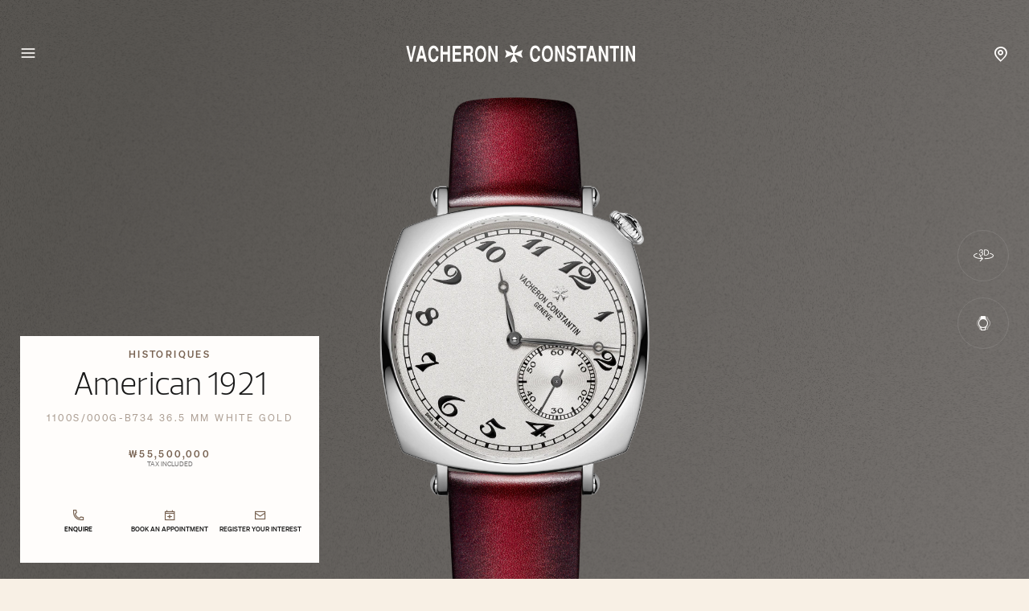

--- FILE ---
content_type: text/html; charset=UTF-8
request_url: https://www.vacheron-constantin.com/kr/en/collections/historiques/1100s-000g-b734.html
body_size: 23600
content:

<!DOCTYPE HTML>
<!--[if IE 8 ]> <html class="base no-js lt-ie10 lte-ie9 ie8" lang="en"> <![endif]-->
<!--[if IE 9 ]> <html class="base no-js lt-ie10 ie9" lang="en"> <![endif]-->
<!--[if (gt IE 9)|!(IE)]><!-->
<html class="base no-js" data-website-code="kr" lang="en-KR"><!--<![endif]-->

    <head prefix="og: http://ogp.me/ns# fb: http://ogp.me/ns/fb# article: http://ogp.me/ns/article#">

        <meta http-equiv="content-type" content="text/html; charset=UTF-8"/>
        <meta name="viewport" content="width=device-width, initial-scale=1"/>
        <meta http-equiv="X-UA-Compatible" content="IE=edge"/>

        
    
    <script>
        var cookieName="RIC_TRACKING_KR";
        if (!document.cookie.includes(cookieName)) {
            document.cookie = cookieName + "=\/content\/vac\/asia\/kr\/en; path=/";
        }
    </script>


        

    
    

    
    <meta name="description" content="Discover the Vacheron Constantin Historiques American 1921 luxury watch in White Gold. More information on the website."/>

    
    
        <link rel="alternate" href="https://www.vacheron-constantin.com/ww/de/collections/historiques/1100s-000g-b734.html" hreflang="de"/>
    
        <link rel="alternate" href="https://www.vacheron-constantin.com/us/en/collections/historiques/1100s-000g-b734.html" hreflang="en-US"/>
    
        <link rel="alternate" href="https://www.vacheron-constantin.com/ww/ru/collections/historiques/1100s-000g-b734.html" hreflang="ru"/>
    
        <link rel="alternate" href="https://www.vacheron-constantin.com/ww/pt/collections/historiques/1100s-000g-b734.html" hreflang="pt"/>
    
        <link rel="alternate" href="https://www.vacheron-constantin.com/ch/en/collections/historiques/1100s-000g-b734.html" hreflang="en-CH"/>
    
        <link rel="alternate" href="https://www.vacheron-constantin.com/kr/en/collections/historiques/1100s-000g-b734.html" hreflang="en-KR"/>
    
        <link rel="alternate" href="https://www.vacheron-constantin.com/ae/ar/collections/historiques/1100s-000g-b734.html" hreflang="ar-AE"/>
    
        <link rel="alternate" href="https://www.vacheron-constantin.com/ww/fr/collections/historiques/1100s-000g-b734.html" hreflang="fr"/>
    
        <link rel="alternate" href="https://www.vacheron-constantin.cn/cn/en/collections/historiques/1100s-000g-b734.html" hreflang="en-CN"/>
    
        <link rel="alternate" href="https://www.vacheron-constantin.com/ww/zh-tw/collections/historiques/1100s-000g-b734.html" hreflang="zh-Hant"/>
    
        <link rel="alternate" href="https://www.vacheron-constantin.com/ch/fr/collections/historiques/1100s-000g-b734.html" hreflang="fr-CH"/>
    
        <link rel="alternate" href="https://www.vacheron-constantin.com/au/en/collections/historiques/1100s-000g-b734.html" hreflang="en-AU"/>
    
        <link rel="alternate" href="https://www.vacheron-constantin.com/jp/ja/collections/historiques/1100s-000g-b734.html" hreflang="ja-JP"/>
    
        <link rel="alternate" href="https://www.vacheron-constantin.com/ch/de/collections/historiques/1100s-000g-b734.html" hreflang="de-CH"/>
    
        <link rel="alternate" href="https://www.vacheron-constantin.com/sa/ar/collections/historiques/1100s-000g-b734.html" hreflang="ar-SA"/>
    
        <link rel="alternate" href="https://www.vacheron-constantin.com/de/de/collections/historiques/1100s-000g-b734.html" hreflang="de-DE"/>
    
        <link rel="alternate" href="https://www.vacheron-constantin.com/de/en/collections/historiques/1100s-000g-b734.html" hreflang="en-DE"/>
    
        <link rel="alternate" href="https://www.vacheron-constantin.com/kr/ko/collections/historiques/1100s-000g-b734.html" hreflang="ko-KR"/>
    
        <link rel="alternate" href="https://www.vacheron-constantin.com/hk/en/collections/historiques/1100s-000g-b734.html" hreflang="en-HK"/>
    
        <link rel="alternate" href="https://www.vacheron-constantin.com/sa/en/collections/historiques/1100s-000g-b734.html" hreflang="en"/>
    
        <link rel="alternate" href="https://www.vacheron-constantin.com/jp/en/collections/historiques/1100s-000g-b734.html" hreflang="en-JP"/>
    
        <link rel="alternate" href="https://www.vacheron-constantin.com/ww/it/collections/historiques/1100s-000g-b734.html" hreflang="it"/>
    
        <link rel="alternate" href="https://www.vacheron-constantin.com/ww/zh/collections/historiques/1100s-000g-b734.html" hreflang="zh"/>
    
        <link rel="alternate" href="https://www.vacheron-constantin.com/ww/es/collections/historiques/1100s-000g-b734.html" hreflang="es"/>
    
        <link rel="alternate" href="https://www.vacheron-constantin.com/sg/zh/collections/historiques/1100s-000g-b734.html" hreflang="zh-Hans-SG"/>
    
        <link rel="alternate" href="https://www.vacheron-constantin.cn/cn/zh/collections/historiques/1100s-000g-b734.html" hreflang="zh-Hans-CN"/>
    
        <link rel="alternate" href="https://www.vacheron-constantin.com/it/it/collections/historiques/1100s-000g-b734.html" hreflang="it-IT"/>
    
        <link rel="alternate" href="https://www.vacheron-constantin.com/ww/ar/collections/historiques/1100s-000g-b734.html" hreflang="ar"/>
    
        <link rel="alternate" href="https://www.vacheron-constantin.com/ww/th/collections/historiques/1100s-000g-b734.html" hreflang="th"/>
    
        <link rel="alternate" href="https://www.vacheron-constantin.com/sg/en/collections/historiques/1100s-000g-b734.html" hreflang="en-SG"/>
    
        <link rel="alternate" href="https://www.vacheron-constantin.com/ch/it/collections/historiques/1100s-000g-b734.html" hreflang="it-CH"/>
    
        <link rel="alternate" href="https://www.vacheron-constantin.com/fr/fr/collections/historiques/1100s-000g-b734.html" hreflang="fr-FR"/>
    
        <link rel="alternate" href="https://www.vacheron-constantin.com/hk/zh-tw/collections/historiques/1100s-000g-b734.html" hreflang="zh-Hant-TW"/>
    
        <link rel="alternate" href="https://www.vacheron-constantin.com/gb/en/collections/historiques/1100s-000g-b734.html" hreflang="en-GB"/>
    
    <link rel="canonical" href="https://www.vacheron-constantin.com/kr/en/collections/historiques/1100s-000g-b734.html"/>
    <meta name="robots" content="follow"/>

    
    <meta property="yandex-verification" content="e969958b140600d9"/>
    <meta property="msvalidate.01" content="93E9E4FEB635C909A45F687B82D32EDA"/>
    <meta property="naver-site-verification" content="eb399da53ee56a05f23820c5e90c7b7bc2d01490"/>
    

        

    
    

    
    <meta property="og:title" content="Historiques American 1921 - 36.5 mm - White Gold Watch"/>
    <meta property="og:description" content="Discover the Vacheron Constantin Historiques American 1921 luxury watch in White Gold. More information on the website."/>
    <meta property="og:url" content="https://www.vacheron-constantin.com/kr/en/collections/historiques/1100s-000g-b734.html"/>
    <meta property="og:site_name" content="Vacheron Constantin"/>
    <meta property="og:type" content="website"/>

    
    
        <meta property="og:image" content="https://www.vacheron-constantin.com/dam/rcq/vac/21/33/60/8/2133608.png.transform.vacsocialsharing.png"/>
        <meta property="og:image:type" content="image/jpeg"/>
        <meta property="og:image:width" content="960"/>
        <meta property="og:image:height" content="630"/>
    

    
    <meta property="twitter:card" content="summary"/>
    <meta property="twitter:title" content="Historiques American 1921 - 36.5 mm - White Gold Watch"/>
    <meta property="twitter:description" content="Discover the Vacheron Constantin Historiques American 1921 luxury watch in White Gold. More information on the website."/>
    <meta property="twitter:url" content="https://www.vacheron-constantin.com/kr/en/collections/historiques/1100s-000g-b734.html"/>
    



		
    


        
    


        
    



        
    
    

    


    
        
    
<link rel="stylesheet" href="/etc.clientlibs/richemont-vac/ui/clientlibs/base.prerequisite.3-25-7-2.min.css" type="text/css">
<link rel="stylesheet" href="/etc.clientlibs/richemont-base/ui/clientlibs/product.prerequisite.3-25-7-2.min.css" type="text/css">
<link rel="stylesheet" href="/etc.clientlibs/richemont-base/forms/clientlibs/forms.prerequisite.3-25-7-2.min.css" type="text/css">
<link rel="stylesheet" href="/etc.clientlibs/richemont-vac/ui/clientlibs-main/libs.1768207331389.min.css" type="text/css">



        
        
    

    
    

    
    
        
    
        
    
        
    
        
    
        
    
        
    
        
    
        
    
        
    

    
    
    
<script src="/etc.clientlibs/clientlibs/granite/jquery/granite/csrf.1768207331389.min.js"></script>




    




        
    <link rel="manifest" href="/etc.clientlibs/richemont-vac/ui/clientlibs-main/libs/resources/assets/favicon/manifest.webmanifest"/>
    <link rel="icon" href="/etc.clientlibs/richemont-vac/ui/clientlibs-main/libs/resources/assets/favicon/favicon.ico" sizes="32x32"/>
    <link rel="icon" href="/etc.clientlibs/richemont-vac/ui/clientlibs-main/libs/resources/assets/favicon/favicon.svg" type="image/svg+xml"/>
    <link rel="apple-touch-icon" href="/etc.clientlibs/richemont-vac/ui/clientlibs-main/libs/resources/assets/favicon/apple-touch-icon.png"/>
    <meta name="theme-color" content="#ffffff"/>


        
    <title>Historiques American 1921 - 36.5 mm - White Gold Watch</title>


        
        <script type="text/javascript" src="https://t1.daumcdn.net/mapjsapi/bundle/postcode/prod/postcode.v2.js">
        </script>

                              <script>!function(a){var e="https://s.go-mpulse.net/boomerang/",t="addEventListener";if("False"=="True")a.BOOMR_config=a.BOOMR_config||{},a.BOOMR_config.PageParams=a.BOOMR_config.PageParams||{},a.BOOMR_config.PageParams.pci=!0,e="https://s2.go-mpulse.net/boomerang/";if(window.BOOMR_API_key="C6DQC-XGVU7-KNSBZ-H6DF8-VKDV3",function(){function n(e){a.BOOMR_onload=e&&e.timeStamp||(new Date).getTime()}if(!a.BOOMR||!a.BOOMR.version&&!a.BOOMR.snippetExecuted){a.BOOMR=a.BOOMR||{},a.BOOMR.snippetExecuted=!0;var i,_,o,r=document.createElement("iframe");if(a[t])a[t]("load",n,!1);else if(a.attachEvent)a.attachEvent("onload",n);r.src="javascript:void(0)",r.title="",r.role="presentation",(r.frameElement||r).style.cssText="width:0;height:0;border:0;display:none;",o=document.getElementsByTagName("script")[0],o.parentNode.insertBefore(r,o);try{_=r.contentWindow.document}catch(O){i=document.domain,r.src="javascript:var d=document.open();d.domain='"+i+"';void(0);",_=r.contentWindow.document}_.open()._l=function(){var a=this.createElement("script");if(i)this.domain=i;a.id="boomr-if-as",a.src=e+"C6DQC-XGVU7-KNSBZ-H6DF8-VKDV3",BOOMR_lstart=(new Date).getTime(),this.body.appendChild(a)},_.write("<bo"+'dy onload="document._l();">'),_.close()}}(),"".length>0)if(a&&"performance"in a&&a.performance&&"function"==typeof a.performance.setResourceTimingBufferSize)a.performance.setResourceTimingBufferSize();!function(){if(BOOMR=a.BOOMR||{},BOOMR.plugins=BOOMR.plugins||{},!BOOMR.plugins.AK){var e=""=="true"?1:0,t="",n="ck73hjix2w5na2lkihgq-f-b82a20be3-clientnsv4-s.akamaihd.net",i="false"=="true"?2:1,_={"ak.v":"39","ak.cp":"315834","ak.ai":parseInt("196960",10),"ak.ol":"0","ak.cr":8,"ak.ipv":4,"ak.proto":"h2","ak.rid":"8fcb5d34","ak.r":51095,"ak.a2":e,"ak.m":"a","ak.n":"essl","ak.bpcip":"18.191.179.0","ak.cport":41780,"ak.gh":"23.215.214.239","ak.quicv":"","ak.tlsv":"tls1.3","ak.0rtt":"","ak.0rtt.ed":"","ak.csrc":"-","ak.acc":"","ak.t":"1768571341","ak.ak":"hOBiQwZUYzCg5VSAfCLimQ==jfmNywyYptPDRHAlAUZvwg2uKabEuqraQo/BSWfXe0zNXkWmR4EwgCPzL+5+JjpVIX6Jpc9qL9GCV9X+ZxBSEgOkIhYTfOmInsgCCHUpfbZydkD6LSTVBF4HJQ7n6SMs0XVK/F7IEq31WuaguR/KVjXEuh+oqk4r5e4tVxBswkbt5kG+BEB2lWObwZuZhWBynXQklzIq7Hb5u+CgwB5FgrXQwSL3ASFGtl/JlFMau82M/3EYvRDRRd8acA/vAryZZpUG9E/+YjGixJyA5S9Dk5zOhWj/a4d4Aq+qV1Yy1PK7e8GPIUBaQgYB2NVakbbDvdlLKN5IUpCUjQ2yGG+COeCt+u4KZve92/XhRnYUqlsMIy+uL7OFLgAWgdFr4gf8U+BuntZ6+TD4H0AzWl+cemjVCkj6/COkZi6HuscHhh4=","ak.pv":"63","ak.dpoabenc":"","ak.tf":i};if(""!==t)_["ak.ruds"]=t;var o={i:!1,av:function(e){var t="http.initiator";if(e&&(!e[t]||"spa_hard"===e[t]))_["ak.feo"]=void 0!==a.aFeoApplied?1:0,BOOMR.addVar(_)},rv:function(){var a=["ak.bpcip","ak.cport","ak.cr","ak.csrc","ak.gh","ak.ipv","ak.m","ak.n","ak.ol","ak.proto","ak.quicv","ak.tlsv","ak.0rtt","ak.0rtt.ed","ak.r","ak.acc","ak.t","ak.tf"];BOOMR.removeVar(a)}};BOOMR.plugins.AK={akVars:_,akDNSPreFetchDomain:n,init:function(){if(!o.i){var a=BOOMR.subscribe;a("before_beacon",o.av,null,null),a("onbeacon",o.rv,null,null),o.i=!0}return this},is_complete:function(){return!0}}}}()}(window);</script></head>

    

    <body class="detailpage abstractpage basicpage historiques">

    
        
    <script>
        window.base = window.base || {};
        window.base.BASE_VERSION = "3.25.7.2";
        window.baseWebsiteConfig = {
            googleMapsKey: "AIzaSyB9lBjXc0IjxhIphik0YKEihak53hwHDkU",
            googleMapsClientId: "",
            baiduMapsKey: "",
            mapType: "google",
            HYDRA_AUTH_URL: "\/kr\/en\/home.login\u002Diframe.html",
            POST_LOGIN_URL: "\/kr\/en\/home.html\/login",
            AFTER_LOGIN_PATH: "\/kr\/en\/secure\/user\/account\/overview.html"
        };
    </script>


        <div id="vac-vue-app-main">
            
            
<div>




    
        
        
        <div class="newpar new section">

</div>

    
        
        
        <div class="par iparys_inherited">


    
    
    
    
        
        
        <div class="fragmentselector parbase">


    
    

    
        
        <div class="headfootfragmentpage fragmentpage abstractpage basicpage">



<div class="aem-Grid aem-Grid--12 aem-Grid--default--12 ">
    
    

<vac-header v-slot="{ isDesktop, setContentRef, closeMegamenu, openSearch, shouldHideHeader, hasBackground, isPanelOpen }" account-link-label="Overview" login-link-label="Login" account-link-href="/kr/en/secure/user/account/overview.html" login-link-href="/kr/en/secure/user/login.html">
    <header class="vac-header grid-container" :class="[
      { 'vac-header--hidden': shouldHideHeader },
      { 'vac-header--has-background': hasBackground },
      { 'vac-header--menu-open': isPanelOpen && isDesktop },
    ]">
        <div :ref="el => setContentRef(el)" class="vac-header__content small-6 medium-12">
            
            <nav class="vac-header__primary">
                <vac-mega-menu-nav></vac-mega-menu-nav>
            </nav>
            
    <a class="vac-logo" href="/kr/en/home.html" aria-label="Vacheron Constantin" title="Vacheron Constantin" itemscope itemtype="http://schema.org/Organization">
        <span class="vac-logo" itemscope itemtype="http://schema.org/Organization">
            <meta itemprop="name" content="Vacheron Constantin"/>
            <meta itemprop="alternateName" content="Vacheron Constantin Branch of Richemont International SA"/>
            <meta itemprop="url" content="https://www.vacheron-constantin.com"/>
            <meta itemprop="sameAs" content="https://www.facebook.com/vacheronconstantin/"/>
            <meta itemprop="sameAs" content="https://twitter.com/Vacheron1755"/>
            <meta itemprop="sameAs" content="https://www.youtube.com/user/VacheronConstantin"/>
            <meta itemprop="sameAs" content="https://www.instagram.com/vacheronconstantin/"/>
            <meta itemprop="sameAs" content="https://www.linkedin.com/company/vacheron-constantin/"/>
            <meta itemprop="sameAs" content="https://en.wikipedia.org/wiki/Vacheron_Constantin"/>
            <svg title="Vacheron Constantin" itemprop="logo" class="vac-logo__img--full" width="286" height="22" viewBox="0 0 286 22" fill="none" xmlns="http://www.w3.org/2000/svg">
              <g clip-path="url(#clip0_18014_630)">
                <path d="M166.937 13.7976C166.922 15.7808 166.087 18.0332 164.996 19.1807C164.146 20.0873 162.517 21.0081 160.746 21.079C157.544 21.2064 155.306 18.4299 154.541 14.2934C154.385 13.3867 154.258 12.1543 154.258 10.8652C154.258 9.57605 154.357 8.21611 154.598 7.11115C155.405 3.47045 157.134 0.594727 160.873 0.594727C161.908 0.594727 163.338 0.750554 164.755 2.12467C166.837 4.02293 166.936 6.5445 166.951 7.53613H164.117C164.032 6.43117 163.367 3.68294 160.477 3.96627C159.131 4.09376 158.083 5.41121 157.615 7.06865C157.417 7.76279 157.219 9.05191 157.162 10.4544C157.119 11.8426 157.219 13.3442 157.615 14.5484C158.083 15.965 158.734 16.8291 159.471 17.2824C159.839 17.4949 160.222 17.6083 160.633 17.6083C161.029 17.6366 161.468 17.5516 161.879 17.3958C163.933 16.6166 163.99 14.6334 164.117 13.7834H166.951L166.937 13.7976Z" fill="#412C17"/>
                <path d="M180.752 18.6424C179.547 20.3281 177.777 21.079 175.949 21.079C174.122 21.079 172.351 20.3281 171.147 18.6424C169.801 16.7441 169.008 13.7976 169.008 10.8368C169.008 7.87612 169.801 4.94373 171.147 3.0313C172.351 1.34553 174.108 0.594727 175.949 0.594727C177.791 0.594727 179.547 1.34553 180.752 3.0313C182.097 4.92956 182.891 7.87612 182.891 10.8368C182.891 13.7976 182.097 16.7299 180.752 18.6424ZM178.598 16.2625C179.547 15.0867 180.029 12.9618 180.043 10.851C180.029 8.72608 179.547 6.61533 178.598 5.43954C177.847 4.50458 176.898 4.12209 175.949 4.12209C175 4.12209 174.051 4.49041 173.3 5.43954C172.351 6.61533 171.884 8.74025 171.855 10.851C171.869 12.9618 172.351 15.0867 173.3 16.2625C174.051 17.1974 175 17.5799 175.949 17.5799C176.898 17.5799 177.847 17.2116 178.598 16.2625Z" fill="#412C17"/>
                <path d="M188.425 0.93457L194.247 14.3641V0.93457H197.222V20.4697H194.289L188.453 6.85601V20.4697H185.492V0.93457H188.425Z" fill="#412C17"/>
                <path d="M208.229 6.88449C208.271 5.29788 207.294 3.85294 205.254 3.79627C203.809 3.76794 202.746 4.43375 202.647 6.04869C202.562 7.39447 202.902 7.66363 203.554 8.00361C203.894 8.48526 206.628 9.08024 207.18 9.20773C207.974 9.39189 209.674 9.87354 210.58 11.1343C212.238 13.4859 211.473 18.1324 209.674 19.7048C208.441 20.7815 206.77 21.0506 205.169 21.079C204.432 21.1073 202.69 20.7531 201.627 19.7048C200.338 18.444 199.701 16.5175 199.602 14.6617H202.491C202.491 15.1717 202.605 15.9791 203.101 16.6733C203.752 17.5799 204.815 17.8774 205.806 17.8207C206.798 17.7924 207.719 17.3958 208.101 16.9141C208.739 16.1066 208.88 14.5767 208.158 13.6134C207.209 12.2676 204.361 12.2676 202.506 11.4177C200.947 10.6952 199.658 9.16523 199.899 6.00619C200.14 2.90381 201.797 0.594727 205.311 0.594727C206.09 0.594727 208.767 0.679723 210.184 3.08797C210.934 4.40542 211.133 6.21868 211.019 6.87032H208.229V6.88449Z" fill="#412C17"/>
                <path d="M224.538 0.93457V4.27778H220.33V20.4697H217.355V4.27778H212.992V0.93457H224.538Z" fill="#412C17"/>
                <path d="M237.542 20.4697H234.511L233.519 16.5598H228.178L227.173 20.4697H224.07L229.17 0.93457H232.598L237.542 20.4697ZM229.113 13.2024H232.811L230.898 5.62356L229.113 13.2024Z" fill="#412C17"/>
                <path d="M242.723 0.93457L248.559 14.3641V0.93457H251.534V20.4697H248.602L242.765 6.85601V20.4697H239.805V0.93457H242.723Z" fill="#412C17"/>
                <path d="M265.108 0.93457V4.27778H260.901V20.4697H257.926V4.27778H253.562V0.93457H265.108Z" fill="#412C17"/>
                <path d="M270.125 0.93457H267.164V20.4697H270.125V0.93457Z" fill="#412C17"/>
                <path d="M276.231 0.93457L282.067 14.3641V0.93457H285.042V20.4697H282.11L276.273 6.85601V20.4697H273.312V0.93457H276.231Z" fill="#412C17"/>
                <path d="M40.4365 13.9392C40.4223 15.9224 39.5865 18.1748 38.4957 19.3223C37.6458 20.2289 36.0167 21.1497 34.2459 21.2206C31.0444 21.348 28.8061 18.5715 28.027 14.435C27.8711 13.5283 27.7578 12.2959 27.7578 11.0068C27.7578 9.71765 27.857 8.35771 28.0978 7.25275C28.9053 3.61205 30.6335 0.736328 34.3734 0.736328C35.4075 0.736328 36.8525 0.892156 38.2549 2.26627C40.3373 4.16453 40.4365 6.6861 40.4507 7.67773H37.6174C37.5466 6.57277 36.8666 3.82454 33.9767 4.10787C32.631 4.23536 31.5827 5.55281 31.1152 7.21025C30.9169 7.90439 30.7185 9.19351 30.6619 10.596C30.6194 11.9842 30.7185 13.4858 31.1152 14.69C31.5827 16.1066 32.2485 16.9707 32.9709 17.424C33.3393 17.6365 33.7218 17.7499 34.1326 17.7499C34.5292 17.7782 34.9684 17.6932 35.3792 17.5374C37.4333 16.7582 37.4899 14.775 37.6174 13.925H40.4507L40.4365 13.9392Z" fill="#412C17"/>
                <path d="M43.0547 1.07617H46.0154V8.42839H51.7385V1.07617H54.6992V20.6254H51.7385V11.7716H46.0154V20.6254H43.0547V1.07617Z" fill="#412C17"/>
                <path d="M68.542 1.07617V4.43355H61.0623V8.88171H67.9612V12.2249H61.0623V17.2681H68.882V20.6254H58.1016V1.07617H68.542Z" fill="#412C17"/>
                <path d="M71.8579 1.07617H79.8618C81.3067 1.16117 82.7658 2.0678 83.1908 4.19272C83.3891 5.04269 83.6866 6.44513 83.3325 8.1309C82.9783 9.81667 82.3409 10.44 81.3776 11.2191C81.8734 11.6724 82.8225 12.1541 82.9783 13.9249C83.0633 14.7323 83.0917 17.2964 83.12 18.288C83.12 19.393 83.3608 19.6338 83.6725 19.903V20.6254H80.4851C80.2443 20.0305 80.1309 19.4496 80.0884 18.798C80.0459 17.8347 80.0459 16.2764 80.0884 14.8598C80.0459 13.5424 79.3376 12.9049 78.3035 12.9049H74.8186V20.6254H71.8438V1.07617H71.8579ZM74.8328 9.54752H78.8843C79.5785 9.54752 80.8251 8.55589 80.6409 6.62929C80.6409 5.24101 80.1593 4.43355 78.8418 4.43355H74.8328V9.54752Z" fill="#412C17"/>
                <path d="M97.6422 18.7986C96.438 20.4844 94.6814 21.2352 92.8398 21.2352C90.9982 21.2352 89.2416 20.4844 88.0375 18.7986C86.6917 16.9004 85.8984 13.9538 85.8984 10.9931C85.8984 8.03237 86.6917 5.09998 88.0375 3.18755C89.2416 1.50178 90.9982 0.750977 92.8398 0.750977C94.6814 0.750977 96.438 1.50178 97.6422 3.18755C98.9879 5.08581 99.7812 8.03237 99.7812 10.9931C99.7812 13.9538 98.9879 16.8862 97.6422 18.7986ZM95.4889 16.4187C96.438 15.2429 96.9055 13.118 96.9338 11.0073C96.9197 8.88233 96.438 6.77158 95.4889 5.59579C94.7381 4.66083 93.789 4.27834 92.8398 4.27834C91.8907 4.27834 90.9416 4.64666 90.1908 5.59579C89.2416 6.77158 88.76 8.8965 88.7458 11.0073C88.76 13.118 89.2416 15.2429 90.1908 16.4187C90.9416 17.3537 91.8907 17.7362 92.8398 17.7362C93.789 17.7362 94.7381 17.3678 95.4889 16.4187Z" fill="#412C17"/>
                <path d="M105.315 1.07617L111.137 14.5057V1.07617H114.112V20.6254H111.18L105.344 6.99761V20.6254H102.383V1.07617H105.315Z" fill="#412C17"/>
                <path d="M9.55423 1.07617L6.39518 15.8231L3.2078 1.07617H0.21875L5.10607 20.6254H7.65597L12.5433 1.07617H9.55423Z" fill="#412C17"/>
                <path d="M25.9558 20.6254H22.9243L21.9327 16.7156H16.592L15.5862 20.6254H12.5547L17.5978 1.07617H21.0119L25.9558 20.6113V20.6254ZM17.527 13.3582H21.2244L19.2978 5.77933L17.5128 13.3582H17.527Z" fill="#412C17"/>
                <path d="M124.966 10.9929L123.195 6.04894L132.332 10.0013C132.403 10.0296 132.488 10.0438 132.573 10.0438C132.757 10.0438 132.927 9.97296 133.041 9.84546C133.168 9.71797 133.239 9.56214 133.239 9.37798C133.239 9.29298 133.225 9.20798 133.197 9.13715L129.244 0L134.188 1.78493L139.132 0L135.18 9.13715C135.152 9.20798 135.137 9.29298 135.137 9.37798C135.137 9.56214 135.208 9.73213 135.336 9.84546C135.463 9.97296 135.619 10.0438 135.803 10.0438C135.888 10.0438 135.973 10.0296 136.044 10.0013L145.181 6.04894L143.41 10.9929L145.181 15.9369L136.044 11.9845C135.973 11.9562 135.888 11.942 135.803 11.942C135.619 11.942 135.449 12.0129 135.336 12.1404C135.222 12.2537 135.137 12.4237 135.137 12.6079C135.137 12.6929 135.152 12.7779 135.18 12.8487L139.132 21.9858L134.188 20.2009L129.244 21.9858L133.197 12.8487C133.225 12.7779 133.239 12.6929 133.239 12.6079C133.239 12.4237 133.168 12.2537 133.041 12.1404C132.913 12.027 132.757 11.942 132.573 11.942C132.488 11.942 132.403 11.9562 132.332 11.9845L123.195 15.9369L124.966 10.9929Z" fill="#412C17"/>
              </g>
              <defs>
                <clipPath id="clip0_18014_630">
                  <rect width="284.824" height="22" fill="white" transform="translate(0.21875)"/>
                </clipPath>
              </defs>
            </svg>
            <svg title="Vacheron Constantin" itemprop="logo" class="vac-logo__img--mini" width="25" height="25" viewBox="0 0 25 25" fill="none" xmlns="http://www.w3.org/2000/svg">
              <path d="M2.01353 12.5L0 6.87822L10.3898 11.3724C10.4704 11.4046 10.567 11.4207 10.6637 11.4207C10.8731 11.4207 11.0664 11.3402 11.1952 11.1952C11.3402 11.0503 11.4208 10.8731 11.4208 10.6637C11.4208 10.567 11.4046 10.4704 11.3724 10.3898L6.87823 0L12.5 2.02964L18.1218 0L13.6276 10.3898C13.5954 10.4704 13.5792 10.567 13.5792 10.6637C13.5792 10.8731 13.6598 11.0664 13.8048 11.1952C13.9497 11.3402 14.1269 11.4207 14.3363 11.4207C14.433 11.4207 14.5296 11.4046 14.6102 11.3724L25 6.87822L22.9865 12.5L25 18.1218L14.6102 13.6276C14.5296 13.5954 14.433 13.5793 14.3363 13.5793C14.1269 13.5793 13.9336 13.6598 13.8048 13.8048C13.6759 13.9336 13.5792 14.1269 13.5792 14.3363C13.5792 14.433 13.5954 14.5296 13.6276 14.6102L18.1218 25L12.5 22.9704L6.87823 25L11.3724 14.6102C11.4046 14.5296 11.4208 14.433 11.4208 14.3363C11.4208 14.1269 11.3402 13.9336 11.1952 13.8048C11.0503 13.6759 10.8731 13.5793 10.6637 13.5793C10.567 13.5793 10.4704 13.5954 10.3898 13.6276L0 18.1218L2.01353 12.5Z" fill="#412C17"/>
            </svg>
        </span>
    </a>

            <nav class="vac-header__secondary" data-vac-nav-secondary>
                <ul>
                    <li class="vac-header__nav-stores--pin">
                        <a href="/kr/en/boutiques.html">
                            <span class="vac-icon vac-icon-location-pin">
                            </span>
                        </a>
                    </li>
                    <li class="vac-header__nav-item vac-header__nav-item--secondary vac-header__nav-search" data-vac-nav-secondary-item="searchLink">
                        <button type="button" @click="openSearch()">
                            Search
                        </button>
                    </li>
                    <li class="vac-header__nav-item vac-header__nav-item--secondary vac-header__nav-stores" data-vac-nav-secondary-item="storesLink">
                        <a href="/kr/en/boutiques.html" data-trackable="true" data-tracking-event="header_link" data-tracking-label="boutiques">Boutiques</a>
                    </li>
                    <li class="vac-header__nav-item vac-header__nav-item--secondary vac-header__nav-services" data-vac-nav-secondary-item="servicesLink">
                        <a href="/kr/en/services.html" data-trackable="true" data-tracking-event="header_link" data-tracking-label="services">Services</a>
                    </li>
                    <li class="vac-header__nav-item vac-header__nav-item--secondary vac-header__nav-contact" data-vac-nav-secondary-item="contactLink">
                        <a href="/kr/en/secure/contact-us.html" data-trackable="true" data-tracking-event="header_link" data-tracking-label="contact">Contact</a>
                    </li>
                    
                        <li class="vac-header__nav-spacer vac-spacing-left-40" aria-hidden="true"></li>
                        <li class="vac-header__nav-item vac-header__nav-item--secondary vac-header__nav-login">
                            <vac-login-button/>
                        </li>
                        <li class="vac-header__nav-item">
                            <vac-mini-cart-panel shopping-bag-url="/kr/en/secure/checkout/shopping-bag.html"></vac-mini-cart-panel>
                            <vac-mini-cart-popin shopping-bag-url="/kr/en/secure/checkout/shopping-bag.html"></vac-mini-cart-popin>
                        </li>
                    
                </ul>
            </nav>
        </div>
        
    
    <nav class="vac-megamenu vac-hidden" aria-label="Primary Header">
        <ul>
            
            <li data-vac-megamenu-level="1" data-vac-megamenu-self="lvl-1_0">
                
    <div class="vac-link vac-spacing-tb-8 vac-link--simple">
        <a href="/kr/en/watches.html" data-tracking-event="header_link" data-tracking-label="watches" aria-label="Watches" data-trackable="true" target="_self">
            
            Watches
        </a>
    </div>

                
                <ul>
                    <li data-vac-megamenu-self="lvl-1_0__2_0" data-vac-megamenu-parent="lvl-1_0" data-vac-megamenu-image="/dam/ric-import-ocp/vac/a12d/5bd3/7YIAEjlcSz2DZuLy2DiE9g.jpeg.transform.vachw.jpeg" data-vac-megamenu-hdimage="/dam/ric-import-ocp/vac/a12d/5bd3/7YIAEjlcSz2DZuLy2DiE9g.jpeg.transform.vachwhd.jpeg" data-vac-megamenu-level="2">
                        
    <div class="vac-link vac-spacing-tb-8 vac-link--simple">
        <a href="/kr/en/watches/all-collections.html" data-tracking-event="header_link" data-tracking-label="all-collections" aria-label="All collections" data-trackable="true" target="_self">
            
            All collections
        </a>
    </div>

                        
                        <ul>
                            <li data-vac-megamenu-parent="lvl-1_0__2_0" data-vac-megamenu-image="/dam/ric-import-ocp/vac/c2d0/d4f5/qKfD_XmnTZukJMEDDG5B2g.jpeg.transform.vachw.jpeg" data-vac-megamenu-hdimage="/dam/ric-import-ocp/vac/c2d0/d4f5/qKfD_XmnTZukJMEDDG5B2g.jpeg.transform.vachwhd.jpeg" data-vac-megamenu-level="3">
                                
    <div class="vac-link vac-spacing-tb-8 vac-link--simple">
        <a href="/kr/en/watches/all-collections/overseas.html" data-tracking-event="header_link" data-tracking-label="overseas" aria-label="Overseas" data-trackable="true" target="_self">
            
            Overseas
        </a>
    </div>

                            </li>
                        
                            <li data-vac-megamenu-parent="lvl-1_0__2_0" data-vac-megamenu-image="/dam/ric-import-ocp/vac/5a9d/a9bf/Vll0mW7iQF6F8y3TOlfkAA.jpeg.transform.vachw.jpeg" data-vac-megamenu-hdimage="/dam/ric-import-ocp/vac/5a9d/a9bf/Vll0mW7iQF6F8y3TOlfkAA.jpeg.transform.vachwhd.jpeg" data-vac-megamenu-level="3">
                                
    <div class="vac-link vac-spacing-tb-8 vac-link--simple">
        <a href="/kr/en/watches/all-collections/patrimony.html" data-tracking-event="header_link" data-tracking-label="patrimony" aria-label="Patrimony" data-trackable="true" target="_self">
            
            Patrimony
        </a>
    </div>

                            </li>
                        
                            <li data-vac-megamenu-parent="lvl-1_0__2_0" data-vac-megamenu-image="/dam/ric-import-ocp/vac/3962/11e3/5meRKhCrRAGF255MnpQ87w.jpeg.transform.vachw.jpeg" data-vac-megamenu-hdimage="/dam/ric-import-ocp/vac/3962/11e3/5meRKhCrRAGF255MnpQ87w.jpeg.transform.vachwhd.jpeg" data-vac-megamenu-level="3">
                                
    <div class="vac-link vac-spacing-tb-8 vac-link--simple">
        <a href="/kr/en/watches/all-collections/traditionnelle.html" data-tracking-event="header_link" data-tracking-label="traditionnelle" aria-label="Traditionnelle" data-trackable="true" target="_self">
            
            Traditionnelle
        </a>
    </div>

                            </li>
                        
                            <li data-vac-megamenu-parent="lvl-1_0__2_0" data-vac-megamenu-image="/dam/ric-import-ocp/vac/2d8c/f693/M7mrU0w-ROOHmNsjuZkUKA.jpeg.transform.vachw.jpeg" data-vac-megamenu-hdimage="/dam/ric-import-ocp/vac/2d8c/f693/M7mrU0w-ROOHmNsjuZkUKA.jpeg.transform.vachwhd.jpeg" data-vac-megamenu-level="3">
                                
    <div class="vac-link vac-spacing-tb-8 vac-link--simple">
        <a href="/kr/en/watches/all-collections/historiques.html" data-tracking-event="header_link" data-tracking-label="historiques" aria-label="Historiques" data-trackable="true" target="_self">
            
            Historiques
        </a>
    </div>

                            </li>
                        
                            <li data-vac-megamenu-parent="lvl-1_0__2_0" data-vac-megamenu-image="/dam/ric-import-ocp/vac/5f31/1703/AgcGwAfnT9i5iZAB_ajZew.jpeg.transform.vachw.jpeg" data-vac-megamenu-hdimage="/dam/ric-import-ocp/vac/5f31/1703/AgcGwAfnT9i5iZAB_ajZew.jpeg.transform.vachwhd.jpeg" data-vac-megamenu-level="3">
                                
    <div class="vac-link vac-spacing-tb-8 vac-link--simple">
        <a href="/kr/en/watches/all-collections/fiftysix.html" data-tracking-event="header_link" data-tracking-label="fiftysix" aria-label="Fiftysix" data-trackable="true" target="_self">
            
            Fiftysix
        </a>
    </div>

                            </li>
                        
                            <li data-vac-megamenu-parent="lvl-1_0__2_0" data-vac-megamenu-image="/dam/ric-import-ocp/vac/216a/bcf4/3iD_ENUiTFqWKCuqDuLa-A.jpeg.transform.vachw.jpeg" data-vac-megamenu-hdimage="/dam/ric-import-ocp/vac/216a/bcf4/3iD_ENUiTFqWKCuqDuLa-A.jpeg.transform.vachwhd.jpeg" data-vac-megamenu-level="3">
                                
    <div class="vac-link vac-spacing-tb-8 vac-link--simple">
        <a href="/kr/en/watches/all-collections/egerie.html" data-tracking-event="header_link" data-tracking-label="egerie" aria-label="Égérie" data-trackable="true" target="_self">
            
            Égérie
        </a>
    </div>

                            </li>
                        
                            <li data-vac-megamenu-parent="lvl-1_0__2_0" data-vac-megamenu-image="/dam/ric-import-ocp/vac/5182/5edf/-Q1JEbUIR2S_iQqOOzjENg.jpeg.transform.vachw.jpeg" data-vac-megamenu-hdimage="/dam/ric-import-ocp/vac/5182/5edf/-Q1JEbUIR2S_iQqOOzjENg.jpeg.transform.vachwhd.jpeg" data-vac-megamenu-level="3">
                                
    <div class="vac-link vac-spacing-tb-8 vac-link--simple">
        <a href="/kr/en/watches/all-collections/metiers-d-art.html" data-tracking-event="header_link" data-tracking-label="metiers-d-art" aria-label="Métiers d&#39;Art" data-trackable="true" target="_self">
            
            Métiers d&#39;Art
        </a>
    </div>

                            </li>
                        
                            <li data-vac-megamenu-parent="lvl-1_0__2_0" data-vac-megamenu-image="/dam/ric-import-ocp/vac/c8f7/ae6b/4409dKp2TBinEnpFxhd-yg.jpeg.transform.vachw.jpeg" data-vac-megamenu-hdimage="/dam/ric-import-ocp/vac/c8f7/ae6b/4409dKp2TBinEnpFxhd-yg.jpeg.transform.vachwhd.jpeg" data-vac-megamenu-level="3">
                                
    <div class="vac-link vac-spacing-tb-8 vac-link--simple">
        <a href="/kr/en/watches/all-collections/malte.html" data-tracking-event="header_link" data-tracking-label="malte" aria-label="Malte" data-trackable="true" target="_self">
            
            Malte
        </a>
    </div>

                            </li>
                        
                            <li data-vac-megamenu-parent="lvl-1_0__2_0" data-vac-megamenu-image="/dam/ric-import-ocp/vac/8a87/8c2b/PlYE1Q8oQomG7l7pz9bYAQ.jpeg.transform.vachw.jpeg" data-vac-megamenu-hdimage="/dam/ric-import-ocp/vac/8a87/8c2b/PlYE1Q8oQomG7l7pz9bYAQ.jpeg.transform.vachwhd.jpeg" data-vac-megamenu-level="3">
                                
    <div class="vac-link vac-spacing-tb-8 vac-link--simple">
        <a href="/kr/en/watches/all-collections/heures-creatives.html" data-tracking-event="header_link" data-tracking-label="heures-creatives" aria-label="Heures Créatives" data-trackable="true" target="_self">
            
            Heures Créatives
        </a>
    </div>

                            </li>
                        
                            <li data-vac-megamenu-parent="lvl-1_0__2_0" data-vac-megamenu-image="/dam/ric-import-ocp/vac/a12d/5bd3/7YIAEjlcSz2DZuLy2DiE9g.jpeg.transform.vachw.jpeg" data-vac-megamenu-hdimage="/dam/ric-import-ocp/vac/a12d/5bd3/7YIAEjlcSz2DZuLy2DiE9g.jpeg.transform.vachwhd.jpeg" data-vac-megamenu-level="3">
                                
    <div class="vac-link vac-spacing-tb-8 vac-megamenu-panel__nav-item-main">
        <a href="/kr/en/watches/all-watches.html" data-tracking-event="header_link" data-tracking-label="all-watches" aria-label="All watches" data-trackable="true" target="_self">
            
            All watches
        </a>
    </div>

                            </li>
                        
                            <li data-vac-megamenu-parent="lvl-1_0__2_0" data-vac-megamenu-image="/dam/ric-import-ocp/vac/ffc0/8fbf/MDQVnlA1RVuxI9AOeCessw.jpeg.transform.vachw.jpeg" data-vac-megamenu-hdimage="/dam/ric-import-ocp/vac/ffc0/8fbf/MDQVnlA1RVuxI9AOeCessw.jpeg.transform.vachwhd.jpeg" data-vac-megamenu-level="3">
                                
    <div class="vac-link vac-spacing-tb-8 vac-megamenu-panel__nav-item-main">
        <a href="/kr/en/watches/straps-accessories.html" data-tracking-event="header_link" data-tracking-label="straps-accessories" aria-label="Straps and accessories" data-trackable="true" target="_self">
            
            Straps and accessories
        </a>
    </div>

                            </li>
                        </ul>
                    </li>
                
                    <li data-vac-megamenu-self="lvl-1_0__2_1" data-vac-megamenu-parent="lvl-1_0" data-vac-megamenu-image="/dam/ric-import-ocp/vac/bd35/04fc/mtVRI-DDTSKI_xgzl4qxdA.jpeg.transform.vachw.jpeg" data-vac-megamenu-hdimage="/dam/ric-import-ocp/vac/bd35/04fc/mtVRI-DDTSKI_xgzl4qxdA.jpeg.transform.vachwhd.jpeg" data-vac-megamenu-level="2">
                        
    <div class="vac-link vac-spacing-tb-8 vac-link--simple">
        <a href="/kr/en/watches/novelties.html" data-tracking-event="header_link" data-tracking-label="novelties" aria-label="Novelties" data-trackable="true" target="_self">
            
            Novelties
        </a>
    </div>

                        
                        
                    </li>
                
                    <li data-vac-megamenu-self="lvl-1_0__2_2" data-vac-megamenu-parent="lvl-1_0" data-vac-megamenu-image="/dam/ric-import-ocp/vac/6f44/b771/ieIo-yltQ2WFGrUknF-4FQ.jpeg.transform.vachw.jpeg" data-vac-megamenu-hdimage="/dam/ric-import-ocp/vac/6f44/b771/ieIo-yltQ2WFGrUknF-4FQ.jpeg.transform.vachwhd.jpeg" data-vac-megamenu-level="2">
                        
    <div class="vac-link vac-spacing-tb-8 vac-link--simple">
        <a href="/kr/en/watches/cabinotiers.html" data-tracking-event="header_link" data-tracking-label="cabinotiers" aria-label="Les Cabinotiers" data-trackable="true" target="_self">
            
            Les Cabinotiers
        </a>
    </div>

                        
                        
                    </li>
                
                    <li data-vac-megamenu-self="lvl-1_0__2_3" data-vac-megamenu-parent="lvl-1_0" data-vac-megamenu-image="/dam/ric-import-ocp/vac/38eb/1c35/wRGo3aEWQHmhwW0_xKYgaQ.jpeg.transform.vachw.jpeg" data-vac-megamenu-hdimage="/dam/ric-import-ocp/vac/38eb/1c35/wRGo3aEWQHmhwW0_xKYgaQ.jpeg.transform.vachwhd.jpeg" data-vac-megamenu-level="2">
                        
    <div class="vac-link vac-spacing-tb-8 vac-link--simple">
        <a href="/kr/en/watches/les-collectionneurs.html" data-tracking-event="header_link" data-tracking-label="les-collectionneurs" aria-label="Les Collectionneurs" data-trackable="true" target="_self">
            
            Les Collectionneurs
        </a>
    </div>

                        
                        
                    </li>
                
                    <li data-vac-megamenu-self="lvl-1_0__2_4" data-vac-megamenu-parent="lvl-1_0" data-vac-megamenu-image="/dam/ric-import-ocp/vac/4a68/e8eb/UHaMTHP2RguCdUNAfFRQ1A.jpeg.transform.vachw.jpeg" data-vac-megamenu-hdimage="/dam/ric-import-ocp/vac/4a68/e8eb/UHaMTHP2RguCdUNAfFRQ1A.jpeg.transform.vachwhd.jpeg" data-vac-megamenu-level="2">
                        
    <div class="vac-link vac-spacing-tb-8 vac-link--simple">
        <a href="/kr/en/watches/exceptional-timepieces.html" data-tracking-event="header_link" data-tracking-label="exceptional-timepieces" aria-label="Exceptional timepieces" data-trackable="true" target="_self">
            
            Exceptional timepieces
        </a>
    </div>

                        
                        
                    </li>
                </ul>
            </li>
        
            
            <li data-vac-megamenu-level="1" data-vac-megamenu-self="lvl-1_1">
                
    <div class="vac-link vac-spacing-tb-8 vac-link--simple">
        <a href="/kr/en/craftsmanship.html" data-tracking-event="header_link" data-tracking-label="craftsmanship" aria-label="Craftsmanship" data-trackable="true" target="_self">
            
            Craftsmanship
        </a>
    </div>

                
                <ul>
                    <li data-vac-megamenu-self="lvl-1_1__2_0" data-vac-megamenu-parent="lvl-1_1" data-vac-megamenu-image="/dam/ric-import-ocp/vac/c061/33cf/_V9TmRPJRSS2d2ndWzhlNA.jpeg.transform.vachw.jpeg" data-vac-megamenu-hdimage="/dam/ric-import-ocp/vac/c061/33cf/_V9TmRPJRSS2d2ndWzhlNA.jpeg.transform.vachwhd.jpeg" data-vac-megamenu-level="2">
                        
    <div class="vac-link vac-spacing-tb-8 vac-link--simple">
        <a href="/kr/en/craftsmanship/our-craftsmanship.html" data-tracking-event="header_link" data-tracking-label="our-craftsmanship" aria-label="Our craftsmanship" data-trackable="true" target="_self">
            
            Our craftsmanship
        </a>
    </div>

                        
                        
                    </li>
                
                    <li data-vac-megamenu-self="lvl-1_1__2_1" data-vac-megamenu-parent="lvl-1_1" data-vac-megamenu-image="/dam/ric-import-ocp/vac/965a/0718/ft3K4MIASIe3RS9Kb6S8Vg.jpeg.transform.vachw.jpeg" data-vac-megamenu-hdimage="/dam/ric-import-ocp/vac/965a/0718/ft3K4MIASIe3RS9Kb6S8Vg.jpeg.transform.vachwhd.jpeg" data-vac-megamenu-level="2">
                        
    <div class="vac-link vac-spacing-tb-8 vac-link--simple">
        <a href="/kr/en/craftsmanship/metiers-d-art.html" data-tracking-event="header_link" data-tracking-label="metiers-d-art" aria-label="Métiers d&#39;Art" data-trackable="true" target="_self">
            
            Métiers d&#39;Art
        </a>
    </div>

                        
                        
                    </li>
                
                    <li data-vac-megamenu-self="lvl-1_1__2_2" data-vac-megamenu-parent="lvl-1_1" data-vac-megamenu-image="/dam/ric-import-ocp/vac/9404/1da2/A_M0uIvITtOZjnPkm4A0Mg.jpeg.transform.vachw.jpeg" data-vac-megamenu-hdimage="/dam/ric-import-ocp/vac/9404/1da2/A_M0uIvITtOZjnPkm4A0Mg.jpeg.transform.vachwhd.jpeg" data-vac-megamenu-level="2">
                        
    <div class="vac-link vac-spacing-tb-8 vac-link--simple">
        <a href="/kr/en/craftsmanship/art-of-restoration.html" data-tracking-event="header_link" data-tracking-label="art-of-restoration" aria-label="The art of restoration" data-trackable="true" target="_self">
            
            The art of restoration
        </a>
    </div>

                        
                        
                    </li>
                </ul>
            </li>
        
            
            <li data-vac-megamenu-level="1" data-vac-megamenu-self="lvl-1_2">
                
    <div class="vac-link vac-spacing-tb-8 vac-link--simple">
        <a href="/kr/en/maison.html" data-tracking-event="header_link" data-tracking-label="maison" aria-label="Maison" data-trackable="true" target="_self">
            
            Maison
        </a>
    </div>

                
                <ul>
                    <li data-vac-megamenu-self="lvl-1_2__2_0" data-vac-megamenu-parent="lvl-1_2" data-vac-megamenu-image="/dam/ric-import-ocp/vac/e1ae/d827/6J6ky7IWQfCYVuXlxA-gVg.jpeg.transform.vachw.jpeg" data-vac-megamenu-hdimage="/dam/ric-import-ocp/vac/e1ae/d827/6J6ky7IWQfCYVuXlxA-gVg.jpeg.transform.vachwhd.jpeg" data-vac-megamenu-level="2">
                        
    <div class="vac-link vac-spacing-tb-8 vac-link--simple">
        <a href="/kr/en/maison/timeline.html" data-tracking-event="header_link" data-tracking-label="timeline" aria-label="Since 1755" data-trackable="true" target="_self">
            
            Since 1755
        </a>
    </div>

                        
                        
                    </li>
                
                    <li data-vac-megamenu-self="lvl-1_2__2_1" data-vac-megamenu-parent="lvl-1_2" data-vac-megamenu-image="/dam/ric-import-ocp/vac/b49f/4e36/Km1-TNjRRiyzN-c-AOEMbA.jpeg.transform.vachw.jpeg" data-vac-megamenu-hdimage="/dam/ric-import-ocp/vac/b49f/4e36/Km1-TNjRRiyzN-c-AOEMbA.jpeg.transform.vachwhd.jpeg" data-vac-megamenu-level="2">
                        
    <div class="vac-link vac-spacing-tb-8 vac-link--simple">
        <a href="/kr/en/maison/art-and-culture.html" data-tracking-event="header_link" data-tracking-label="art-and-culture" aria-label="Art and culture" data-trackable="true" target="_self">
            
            Art and culture
        </a>
    </div>

                        
                        
                    </li>
                
                    <li data-vac-megamenu-self="lvl-1_2__2_2" data-vac-megamenu-parent="lvl-1_2" data-vac-megamenu-image="/dam/ric-import-ocp/vac/b9e9/e217/dSiXsfMCTDa6XulnHnEmIg.jpeg.transform.vachw.jpeg" data-vac-megamenu-hdimage="/dam/ric-import-ocp/vac/b9e9/e217/dSiXsfMCTDa6XulnHnEmIg.jpeg.transform.vachwhd.jpeg" data-vac-megamenu-level="2">
                        
    <div class="vac-link vac-spacing-tb-8 vac-link--simple">
        <a href="/kr/en/maison/the-quest.html" data-tracking-event="header_link" data-tracking-label="the-quest" aria-label="The Quest" data-trackable="true" target="_self">
            
            The Quest
        </a>
    </div>

                        
                        
                    </li>
                
                    <li data-vac-megamenu-self="lvl-1_2__2_3" data-vac-megamenu-parent="lvl-1_2" data-vac-megamenu-image="/dam/ric-import-ocp/vac/77bf/71b2/HOITOCTNSGSWvYhKk2tPPA.jpeg.transform.vachw.jpeg" data-vac-megamenu-hdimage="/dam/ric-import-ocp/vac/77bf/71b2/HOITOCTNSGSWvYhKk2tPPA.jpeg.transform.vachwhd.jpeg" data-vac-megamenu-level="2">
                        
    <div class="vac-link vac-spacing-tb-8 vac-link--simple">
        <a href="/kr/en/maison/sustainability.html" data-tracking-event="header_link" data-tracking-label="sustainability" aria-label="Our commitments" data-trackable="true" target="_self">
            
            Our commitments
        </a>
    </div>

                        
                        
                    </li>
                
                    <li data-vac-megamenu-self="lvl-1_2__2_4" data-vac-megamenu-parent="lvl-1_2" data-vac-megamenu-image="/dam/ric-import-ocp/vac/d71f/4b08/swRQVyoLSdyHRkSbUBhleQ.jpeg.transform.vachw.jpeg" data-vac-megamenu-hdimage="/dam/ric-import-ocp/vac/d71f/4b08/swRQVyoLSdyHRkSbUBhleQ.jpeg.transform.vachwhd.jpeg" data-vac-megamenu-level="2">
                        
    <div class="vac-link vac-spacing-tb-8 vac-link--simple">
        <a href="/kr/en/maison/careers.html" data-tracking-event="header_link" data-tracking-label="careers" aria-label="Join our Maison" data-trackable="true" target="_self">
            
            Join our Maison
        </a>
    </div>

                        
                        
                    </li>
                </ul>
            </li>
        </ul>
    </nav>

        <vac-mega-menu @close="closeMegamenu" is-ecom has-login-link>
            <template #searchbox>
                



    <vac-search-box suggest-url="/kr/en/search/_jcr_content/root/search_result/search-result-par/search_box.autocomplete.json" redirect-url="/kr/en/search.html" suggestions-label="Autocomplete" results-label="results" v-slot="{ searchBoxValue, isInPanel, onInput, onSearch, onFocusToggle, setSearchFieldRef, setSearchBoxRef }">
    <div class="grid-container vac-search__box" :ref="el => setSearchBoxRef(el)" :class="{'vac-search__box--in-panel': isInPanel}">
        <div class="small-6 medium-12 large-10 large-offset-2">
            <div class="vac-search__input-wrapper">
                <input id="vac-header-search-box" name="vac-header-search-box" :ref="el => setSearchFieldRef(el)" placeholder="Type your search" aria-label="Put your search query into input" type="text" role="combobox" class="vac-search__input" :value="searchBoxValue" @input="event => onInput(event.target.value)" @keypress.enter="onSearch(searchBoxValue)" @focus="onFocusToggle(true)"/>
            </div>
        </div>
    </div>
    </vac-search-box>


            </template>
            <template #socialnetworks>
                <div class="vac-megamenu-social vac-hidden"/>

    
    <ul class="vac-footer__social-icons">
        <li>
            
            <a href="https://www.facebook.com/vacheronconstantin/" class="vac-icon vac-icon-facebook" data-tracking-event="social_link" data-tracking-label="facebook" data-trackable="true" target="_self"></a>
        </li>
    
        <li>
            
            <a href="https://www.instagram.com/vacheronconstantin/" class="vac-icon vac-icon-instagram" data-tracking-event="social_link" data-tracking-label="instagram" data-trackable="true" target="_self"></a>
        </li>
    
        <li>
            
            <a href="https://www.tiktok.com/@vacheronconstantin" class="vac-icon vac-icon-tiktok" data-tracking-event="social_link" data-tracking-label="tiktok" data-trackable="true" target="_self"></a>
        </li>
    
        <li>
            
            <a href="https://www.linkedin.com/company/vacheron-constantin/" class="vac-icon vac-icon-linkedin" data-tracking-event="social_link" data-tracking-label="linkedin" data-trackable="true" target="_self"></a>
        </li>
    
        <li>
            
            <a href="https://www.youtube.com/user/VacheronConstantin" class="vac-icon vac-icon-youtube" data-tracking-event="social_link" data-tracking-label="youtube" data-trackable="true" target="_self"></a>
        </li>
    
        <li>
            
            <a href="https://pf.kakao.com/_xdxfKLs" class="vac-icon vac-icon-kakao" data-tracking-event="social_link" rel="noopener noreferrer" data-tracking-label="kakao" data-trackable="true" target="_blank"></a>
        </li>
    </ul>


            </template>
            
                <template #boookappointment>
                    <a href="/kr/en/secure/boutique-appointment.html" data-trackable="true" data-tracking-event="baa_selected" data-tracking-label="book appointment">Book an appointment</a>
                </template>
            
            

    <template #rightlinks="{ variants, handleRightLinksKeyPress }">
        <motion as="p" class="vac-megamenu-panel__subsection-title" :variants="variants.item">
            About Your Watch
        </motion>
        <motion as="ul" class="vac-margin-top-32">
            <motion as="li" class="vac-megamenu-panel__subsection-item" :variants="variants.item" @keyup="handleRightLinksKeyPress($event, 0)">
                
    <div class="vac-link vac-spacing-tb-8 vac-link--simple">
        <a href="/kr/en/services/repair-and-restoration.html" target="_self">
            
            Repair and restoration
        </a>
    </div>

            </motion>
        
            <motion as="li" class="vac-megamenu-panel__subsection-item" :variants="variants.item" @keyup="handleRightLinksKeyPress($event, 1)">
                
    <div class="vac-link vac-spacing-tb-8 vac-link--simple">
        <a href="/kr/en/services/adjust-and-care.html" target="_self">
            
            Adjust and care
        </a>
    </div>

            </motion>
        
            <motion as="li" class="vac-megamenu-panel__subsection-item" :variants="variants.item" @keyup="handleRightLinksKeyPress($event, 2)">
                
    <div class="vac-link vac-spacing-tb-8 vac-link--simple">
        <a href="/kr/en/services/warranty-digital-passport.html" target="_self">
            
            Warranty and Digital Passport
        </a>
    </div>

            </motion>
        
            <motion as="li" class="vac-megamenu-panel__subsection-item" :variants="variants.item" @keyup="handleRightLinksKeyPress($event, 3)">
                
    <div class="vac-link vac-spacing-tb-8 vac-link--simple">
        <a href="/kr/en/services/heritage-documents.html" target="_self">
            
            Heritage documents
        </a>
    </div>

            </motion>
        
            <motion as="li" class="vac-megamenu-panel__subsection-item" :variants="variants.item" @keyup="handleRightLinksKeyPress($event, 4)">
                
    <div class="vac-link vac-spacing-tb-8 vac-link--simple">
        <a href="/kr/en/frequently-asked-questions.html" target="_self">
            
            FAQ - Frequently Asked Questions
        </a>
    </div>

            </motion>
        </motion>
    </template>


        </vac-mega-menu>
        

    <vac-country-selector-panel modal-label="Select a country" countryi18n="Country" languagei18n="Languages" button-label="Apply Settings" country-dropdown-aria-label="Select a country" language-dropdown-aria-label="Select a language"></vac-country-selector-panel>
    <ul class="vac-hidden vac-country-selector__list">




    
    
    <li class="website parbase">







    <a data-country="WW" data-country-label="International (WorldWide)" data-language="EN" data-language-label="English" href="https://www.vacheron-constantin.com/ww/en/collections/historiques/1100s-000g-b734.html?priceCountry=WW">
        International (WorldWide) English 
    </a>

    <a data-country="WW" data-country-label="International (WorldWide)" data-language="AR" data-language-label="Arabic" href="https://www.vacheron-constantin.com/ww/ar/collections/historiques/1100s-000g-b734.html?priceCountry=WW">
        International (WorldWide) Arabic 
    </a>

    <a data-country="WW" data-country-label="International (WorldWide)" data-language="ZH" data-language-label="Chinese" href="https://www.vacheron-constantin.com/ww/zh/collections/historiques/1100s-000g-b734.html?priceCountry=WW">
        International (WorldWide) Chinese 
    </a>

    <a data-country="WW" data-country-label="International (WorldWide)" data-language="ZH-TW" data-language-label="Traditional Chinese" href="https://www.vacheron-constantin.com/ww/zh-tw/collections/historiques/1100s-000g-b734.html?priceCountry=WW">
        International (WorldWide) Traditional Chinese 
    </a>

    <a data-country="WW" data-country-label="International (WorldWide)" data-language="FR" data-language-label="French" href="https://www.vacheron-constantin.com/ww/fr/collections/historiques/1100s-000g-b734.html?priceCountry=WW">
        International (WorldWide) French 
    </a>

    <a data-country="WW" data-country-label="International (WorldWide)" data-language="DE" data-language-label="German" href="https://www.vacheron-constantin.com/ww/de/collections/historiques/1100s-000g-b734.html?priceCountry=WW">
        International (WorldWide) German 
    </a>

    <a data-country="WW" data-country-label="International (WorldWide)" data-language="IT" data-language-label="Italian" href="https://www.vacheron-constantin.com/ww/it/collections/historiques/1100s-000g-b734.html?priceCountry=WW">
        International (WorldWide) Italian 
    </a>

    <a data-country="WW" data-country-label="International (WorldWide)" data-language="PT" data-language-label="Portuguese" href="https://www.vacheron-constantin.com/ww/pt/collections/historiques/1100s-000g-b734.html?priceCountry=WW">
        International (WorldWide) Portuguese 
    </a>

    <a data-country="WW" data-country-label="International (WorldWide)" data-language="RU" data-language-label="Russian" href="https://www.vacheron-constantin.com/ww/ru/collections/historiques/1100s-000g-b734.html?priceCountry=WW">
        International (WorldWide) Russian 
    </a>

    <a data-country="WW" data-country-label="International (WorldWide)" data-language="ES" data-language-label="Spanish" href="https://www.vacheron-constantin.com/ww/es/collections/historiques/1100s-000g-b734.html?priceCountry=WW">
        International (WorldWide) Spanish 
    </a>

    <a data-country="WW" data-country-label="International (WorldWide)" data-language="TH" data-language-label="Thai" href="https://www.vacheron-constantin.com/ww/th/collections/historiques/1100s-000g-b734.html?priceCountry=WW">
        International (WorldWide) Thai 
    </a>
</li>


    
    
    <li class="website parbase">







    <a data-country="AU" data-country-label="Australia" data-language="EN" data-language-label="English" href="https://www.vacheron-constantin.com/au/en/collections/historiques/1100s-000g-b734.html?priceCountry=AU">
        Australia English 
    </a>
</li>


    
    
    <li class="website parbase">







    <a data-country="AT" data-country-label="Austria" data-language="DE" data-language-label="German" href="https://www.vacheron-constantin.com/ww/de/collections/historiques/1100s-000g-b734.html?priceCountry=AT">
        Austria German 
    </a>

    <a data-country="AT" data-country-label="Austria" data-language="EN" data-language-label="English" href="https://www.vacheron-constantin.com/ww/en/collections/historiques/1100s-000g-b734.html?priceCountry=AT">
        Austria English 
    </a>
</li>


    
    
    <li class="website parbase">







    <a data-country="BE" data-country-label="Belgium" data-language="FR" data-language-label="French" href="https://www.vacheron-constantin.com/ww/fr/collections/historiques/1100s-000g-b734.html?priceCountry=BE">
        Belgium French 
    </a>

    <a data-country="BE" data-country-label="Belgium" data-language="EN" data-language-label="English" href="https://www.vacheron-constantin.com/ww/en/collections/historiques/1100s-000g-b734.html?priceCountry=BE">
        Belgium English 
    </a>
</li>


    
    
    <li class="website parbase">







    <a data-country="CA" data-country-label="Canada" data-language="EN" data-language-label="English" href="https://www.vacheron-constantin.com/ww/en/collections/historiques/1100s-000g-b734.html?priceCountry=CA">
        Canada English 
    </a>

    <a data-country="CA" data-country-label="Canada" data-language="FR" data-language-label="French" href="https://www.vacheron-constantin.com/ww/fr/collections/historiques/1100s-000g-b734.html?priceCountry=CA">
        Canada French 
    </a>
</li>


    
    
    <li class="website parbase">







    <a data-country="CN" data-country-label="China" data-language="ZH" data-language-label="Chinese" href="https://www.vacheron-constantin.cn/cn/zh/collections/historiques/1100s-000g-b734.html?priceCountry=CN">
        China Chinese 
    </a>

    <a data-country="CN" data-country-label="China" data-language="EN" data-language-label="English" href="https://www.vacheron-constantin.cn/cn/en/collections/historiques/1100s-000g-b734.html?priceCountry=CN">
        China English 
    </a>
</li>


    
    
    <li class="website parbase">







    <a data-country="FI" data-country-label="Finland" data-language="EN" data-language-label="English" href="https://www.vacheron-constantin.com/ww/en/collections/historiques/1100s-000g-b734.html?priceCountry=FI">
        Finland English 
    </a>
</li>


    
    
    <li class="website parbase">







    <a data-country="FR" data-country-label="France" data-language="FR" data-language-label="French" href="https://www.vacheron-constantin.com/fr/fr/collections/historiques/1100s-000g-b734.html?priceCountry=FR">
        France French 
    </a>

    <a data-country="FR" data-country-label="France" data-language="EN" data-language-label="English" href="https://www.vacheron-constantin.com/fr/en/collections/historiques/1100s-000g-b734.html?priceCountry=FR">
        France English 
    </a>
</li>


    
    
    <li class="website parbase">







    <a data-country="DE" data-country-label="Germany" data-language="DE" data-language-label="German" href="https://www.vacheron-constantin.com/de/de/collections/historiques/1100s-000g-b734.html?priceCountry=DE">
        Germany German 
    </a>

    <a data-country="DE" data-country-label="Germany" data-language="EN" data-language-label="English" href="https://www.vacheron-constantin.com/de/en/collections/historiques/1100s-000g-b734.html?priceCountry=DE">
        Germany English 
    </a>
</li>


    
    
    <li class="website parbase">







    <a data-country="GR" data-country-label="Greece" data-language="EN" data-language-label="English" href="https://www.vacheron-constantin.com/ww/en/collections/historiques/1100s-000g-b734.html?priceCountry=GR">
        Greece English 
    </a>
</li>


    
    
    <li class="website parbase">







    <a data-country="HK" data-country-label="Hong Kong SAR, China" data-language="EN" data-language-label="English" href="https://www.vacheron-constantin.com/hk/en/collections/historiques/1100s-000g-b734.html?priceCountry=HK">
        Hong Kong SAR, China English 
    </a>

    <a data-country="HK" data-country-label="Hong Kong SAR, China" data-language="ZH-TW" data-language-label="Traditional Chinese" href="https://www.vacheron-constantin.com/hk/zh-tw/collections/historiques/1100s-000g-b734.html?priceCountry=HK">
        Hong Kong SAR, China Traditional Chinese 
    </a>
</li>


    
    
    <li class="website parbase">







    <a data-country="IT" data-country-label="Italy" data-language="IT" data-language-label="Italian" href="https://www.vacheron-constantin.com/it/it/collections/historiques/1100s-000g-b734.html?priceCountry=IT">
        Italy Italian 
    </a>

    <a data-country="IT" data-country-label="Italy" data-language="EN" data-language-label="English" href="https://www.vacheron-constantin.com/it/en/collections/historiques/1100s-000g-b734.html?priceCountry=IT">
        Italy English 
    </a>
</li>


    
    
    <li class="website parbase">







    <a data-country="JP" data-country-label="Japan" data-language="JA" data-language-label="Japanese" href="https://www.vacheron-constantin.com/jp/ja/collections/historiques/1100s-000g-b734.html">
        Japan Japanese 
    </a>

    <a data-country="JP" data-country-label="Japan" data-language="EN" data-language-label="English" href="https://www.vacheron-constantin.com/jp/en/collections/historiques/1100s-000g-b734.html">
        Japan English 
    </a>
</li>


    
    
    <li class="website parbase">







    <a data-country="KR" data-country-label="Korea, Republic of" data-language="KO" data-language-label="Korean" href="https://www.vacheron-constantin.com/kr/ko/collections/historiques/1100s-000g-b734.html?priceCountry=KR">
        Korea, Republic of Korean 
    </a>

    <a data-country="KR" data-country-label="Korea, Republic of" data-language="EN" data-language-label="English" data-selected href="https://www.vacheron-constantin.com/kr/en/collections/historiques/1100s-000g-b734.html?priceCountry=KR">
        Korea, Republic of English 
    </a>
</li>


    
    
    <li class="website parbase">







    <a data-country="MO" data-country-label="Macau SAR, China" data-language="EN" data-language-label="English" href="https://www.vacheron-constantin.com/ww/en/collections/historiques/1100s-000g-b734.html?priceCountry=MO">
        Macau SAR, China English 
    </a>

    <a data-country="MO" data-country-label="Macau SAR, China" data-language="ZH" data-language-label="Chinese" href="https://www.vacheron-constantin.com/ww/zh/collections/historiques/1100s-000g-b734.html?priceCountry=MO">
        Macau SAR, China Chinese 
    </a>

    <a data-country="MO" data-country-label="Macau SAR, China" data-language="ZH-TW" data-language-label="Traditional Chinese" href="https://www.vacheron-constantin.com/ww/zh-tw/collections/historiques/1100s-000g-b734.html?priceCountry=MO">
        Macau SAR, China Traditional Chinese 
    </a>
</li>


    
    
    <li class="website parbase">







    <a data-country="MY" data-country-label="Malaysia" data-language="EN" data-language-label="English" href="https://www.vacheron-constantin.com/ww/en/collections/historiques/1100s-000g-b734.html?priceCountry=MY">
        Malaysia English 
    </a>
</li>


    
    
    <li class="website parbase">







    <a data-country="MX" data-country-label="Mexico" data-language="EN" data-language-label="English" href="https://www.vacheron-constantin.com/ww/en/collections/historiques/1100s-000g-b734.html?priceCountry=MX">
        Mexico English 
    </a>

    <a data-country="MX" data-country-label="Mexico" data-language="ES" data-language-label="Spanish" href="https://www.vacheron-constantin.com/ww/es/collections/historiques/1100s-000g-b734.html?priceCountry=MX">
        Mexico Spanish 
    </a>
</li>


    
    
    <li class="website parbase">







    <a data-country="NL" data-country-label="Netherlands" data-language="EN" data-language-label="English" href="https://www.vacheron-constantin.com/ww/en/collections/historiques/1100s-000g-b734.html?priceCountry=NL">
        Netherlands English 
    </a>
</li>


    
    
    <li class="website parbase">







    <a data-country="PT" data-country-label="Portugal" data-language="PT" data-language-label="Portuguese" href="https://www.vacheron-constantin.com/ww/pt/collections/historiques/1100s-000g-b734.html?priceCountry=PT">
        Portugal Portuguese 
    </a>

    <a data-country="PT" data-country-label="Portugal" data-language="EN" data-language-label="English" href="https://www.vacheron-constantin.com/ww/en/collections/historiques/1100s-000g-b734.html?priceCountry=PT">
        Portugal English 
    </a>
</li>


    
    
    <li class="website parbase">







    <a data-country="SA" data-country-label="Saudi Arabia" data-language="AR" data-language-label="Arabic" href="https://www.vacheron-constantin.com/sa/ar/collections/historiques/1100s-000g-b734.html?priceCountry=SA">
        Saudi Arabia Arabic 
    </a>

    <a data-country="SA" data-country-label="Saudi Arabia" data-language="EN" data-language-label="English" href="https://www.vacheron-constantin.com/sa/en/collections/historiques/1100s-000g-b734.html?priceCountry=SA">
        Saudi Arabia English 
    </a>
</li>


    
    
    <li class="website parbase">







    <a data-country="SG" data-country-label="Singapore" data-language="EN" data-language-label="English" href="https://www.vacheron-constantin.com/sg/en/collections/historiques/1100s-000g-b734.html?priceCountry=SG">
        Singapore English 
    </a>

    <a data-country="SG" data-country-label="Singapore" data-language="ZH" data-language-label="Chinese" href="https://www.vacheron-constantin.com/sg/zh/collections/historiques/1100s-000g-b734.html?priceCountry=SG">
        Singapore Chinese 
    </a>
</li>


    
    
    <li class="website parbase">







    <a data-country="SK" data-country-label="Slovakia" data-language="EN" data-language-label="English" href="https://www.vacheron-constantin.com/ww/en/collections/historiques/1100s-000g-b734.html?priceCountry=SK">
        Slovakia English 
    </a>
</li>


    
    
    <li class="website parbase">







    <a data-country="ZA" data-country-label="South Africa" data-language="EN" data-language-label="English" href="https://www.vacheron-constantin.com/ww/en/collections/historiques/1100s-000g-b734.html?priceCountry=ZA">
        South Africa English 
    </a>
</li>


    
    
    <li class="website parbase">







    <a data-country="ES" data-country-label="Spain" data-language="ES" data-language-label="Spanish" href="https://www.vacheron-constantin.com/ww/es/collections/historiques/1100s-000g-b734.html?priceCountry=ES">
        Spain Spanish 
    </a>

    <a data-country="ES" data-country-label="Spain" data-language="EN" data-language-label="English" href="https://www.vacheron-constantin.com/ww/en/collections/historiques/1100s-000g-b734.html?priceCountry=ES">
        Spain English 
    </a>
</li>


    
    
    <li class="website parbase">







    <a data-country="CH" data-country-label="Switzerland" data-language="FR" data-language-label="French" href="https://www.vacheron-constantin.com/ch/fr/collections/historiques/1100s-000g-b734.html?priceCountry=CH">
        Switzerland French 
    </a>

    <a data-country="CH" data-country-label="Switzerland" data-language="DE" data-language-label="German" href="https://www.vacheron-constantin.com/ch/de/collections/historiques/1100s-000g-b734.html?priceCountry=CH">
        Switzerland German 
    </a>

    <a data-country="CH" data-country-label="Switzerland" data-language="IT" data-language-label="Italian" href="https://www.vacheron-constantin.com/ch/it/collections/historiques/1100s-000g-b734.html?priceCountry=CH">
        Switzerland Italian 
    </a>

    <a data-country="CH" data-country-label="Switzerland" data-language="EN" data-language-label="English" href="https://www.vacheron-constantin.com/ch/en/collections/historiques/1100s-000g-b734.html?priceCountry=CH">
        Switzerland English 
    </a>
</li>


    
    
    <li class="website parbase">







    <a data-country="TW" data-country-label="Taiwan, China" data-language="ZH-TW" data-language-label="Traditional Chinese" href="https://www.vacheron-constantin.com/ww/zh-tw/collections/historiques/1100s-000g-b734.html?priceCountry=TW">
        Taiwan, China Traditional Chinese 
    </a>

    <a data-country="TW" data-country-label="Taiwan, China" data-language="ZH" data-language-label="Chinese" href="https://www.vacheron-constantin.com/ww/zh/collections/historiques/1100s-000g-b734.html?priceCountry=TW">
        Taiwan, China Chinese 
    </a>

    <a data-country="TW" data-country-label="Taiwan, China" data-language="EN" data-language-label="English" href="https://www.vacheron-constantin.com/ww/en/collections/historiques/1100s-000g-b734.html?priceCountry=TW">
        Taiwan, China English 
    </a>
</li>


    
    
    <li class="website parbase">







    <a data-country="TH" data-country-label="Thailand" data-language="TH" data-language-label="Thai" href="https://www.vacheron-constantin.com/ww/th/collections/historiques/1100s-000g-b734.html?priceCountry=TH">
        Thailand Thai 
    </a>

    <a data-country="TH" data-country-label="Thailand" data-language="EN" data-language-label="English" href="https://www.vacheron-constantin.com/ww/en/collections/historiques/1100s-000g-b734.html?priceCountry=TH">
        Thailand English 
    </a>
</li>


    
    
    <li class="website parbase">







    <a data-country="AE" data-country-label="United Arab Emirates" data-language="AR" data-language-label="Arabic" href="https://www.vacheron-constantin.com/ae/ar/collections/historiques/1100s-000g-b734.html?priceCountry=AE">
        United Arab Emirates Arabic 
    </a>

    <a data-country="AE" data-country-label="United Arab Emirates" data-language="EN" data-language-label="English" href="https://www.vacheron-constantin.com/ae/en/collections/historiques/1100s-000g-b734.html?priceCountry=AE">
        United Arab Emirates English 
    </a>
</li>


    
    
    <li class="website parbase">







    <a data-country="GB" data-country-label="United Kingdom" data-language="EN" data-language-label="English" href="https://www.vacheron-constantin.com/gb/en/collections/historiques/1100s-000g-b734.html?priceCountry=GB">
        United Kingdom English 
    </a>
</li>


    
    
    <li class="website parbase">







    <a data-country="US" data-country-label="United States" data-language="EN" data-language-label="English" href="https://www.vacheron-constantin.com/us/en/collections/historiques/1100s-000g-b734.html?priceCountry=US">
        United States English 
    </a>
</li>


    
    
    <li class="website parbase">







    <a data-country="VN" data-country-label="Vietnam" data-language="EN" data-language-label="English" href="https://www.vacheron-constantin.com/ww/en/collections/historiques/1100s-000g-b734.html?priceCountry=VN">
        Vietnam English 
    </a>
</li>


</ul>


    </header>
</vac-header>




    
</div>

</div>

    

</div>

    

</div>

    

</div>

            <vue-lenis root :options="{
                virtualScroll: () => true
            }">
                



    <main class="base-wrapper">
        

     <vac-product-page product-title="Historiques American 1921 - 36.5 mm - White Gold Watch" product-page-path="/content/vac/asia/kr/en/collections/historiques/vmx11g3245---historiques-american-1921" product-globalreference="VMX11G3245" product-reference="X11G3245" url-product-info="/kr/en/collections/historiques/1100s-000g-b734.productinfo.json" :product-tracking-values="{&#34;item_sellable&#34;:&#34;TRUE&#34;,&#34;item_available&#34;:&#34;FALSE&#34;,&#34;item_id&#34;:&#34;X11G3245&#34;,&#34;item_reference&#34;:&#34;VMX11G3245&#34;,&#34;price&#34;:&#34;55500000.00&#34;,&#34;item_name&#34;:&#34;Historiques American 1921&#34;,&#34;item_collection&#34;:&#34;Historiques&#34;,&#34;item_brand&#34;:&#34;vac&#34;,&#34;item_category&#34;:&#34;WATCH&#34;}">
        <section>
            <div class="vac--responsivegrid">


<div class="aem-Grid aem-Grid--12 aem-Grid--default--12 ">
    
    <div class="detail parbase aem-GridColumn aem-GridColumn--default--12">



  <section>
    <div itemscope itemtype="http://schema.org/Product">
      <meta itemprop="brand" content="Vacheron Constantin"/>
      <meta itemprop="sku" content="1100S/000G-B734"/>
      <meta itemprop="name" content="Historiques American 1921"/>
      <meta itemprop="gtin13" content="7613375474876"/>
      <meta itemprop="image" content="https://www.vacheron-constantin.com/dam/rcq/vac/21/33/60/8/2133608.png.transform.vacdetail.png"/>
      <meta itemprop="description" content="In a spirit very close to the original, this iconic watch in 18K white gold reinterprets a model launched in 1921 specifically designed for the American market during the Roaring Twenties. It is distinguished by its diagonal reading, allowing the time to be read without turning the wrist, as well as by its crown boldly placed between 1 and 2 o’clock. Its manual-winding movement offers a power reserve of nearly 3 days. Its case with a width of 36.50 millimeters lends itself perfectly to all types of wrist. "/>
      <div itemprop="offers" itemscope itemtype="http://schema.org/Offer">
        
        <meta itemprop="availability" content="https://schema.org/InStoreOnly"/>
        
        
        <meta itemprop="priceCurrency" content="KRW"/>
        <meta itemprop="price" content="5.55E7"/>
        <meta itemprop="url" content="https://www.vacheron-constantin.com/kr/en/collections/historiques/1100s-000g-b734.html"/>
        <meta itemprop="description" content="In a spirit very close to the original, this iconic watch in 18K white gold reinterprets a model launched in 1921 specifically designed for the American market during the Roaring Twenties. It is distinguished by its diagonal reading, allowing the time to be read without turning the wrist, as well as by its crown boldly placed between 1 and 2 o’clock. Its manual-winding movement offers a power reserve of nearly 3 days. Its case with a width of 36.50 millimeters lends itself perfectly to all types of wrist. "/>
        <meta itemprop="itemCondition" content="http://schema.org/NewCondition"/>
      </div>
    </div>
    <div class="vac-details-block vac-bg-gradient__historiques grid-container">
      
      <div class="vac-details-block__main-image small-6 medium-offset-4 large-6 large-offset-4 header-compensation--size">
        
    
        
             <figure class="vac-image" style="
                     --vac-image-padding-small: 1.41;
                     --vac-image-padding-medium: 1.41;">
                <div class="js-vac-image vac-image__container">
                    <picture class="vac-image__picture">
                        
                        <source media="print" srcset="/dam/rcq/vac/21/33/60/8/2133608.png.transform.vacdetail.png"/>
                        
                        <source media="(min-width: 1441px)" srcset="/dam/rcq/vac/21/33/60/8/2133608.png.transform.vacdetailhd.png"/>
                        
                        <source media="(min-width: 768px)" srcset="/dam/rcq/vac/21/33/60/8/2133608.png.transform.vacdetail.png"/>
                        
                        <source media="(min-width: 0px)" srcset="/dam/rcq/vac/21/33/60/8/2133608.png.transform.vacdetailmob.png"/>
                        
                        <img class="lazyload" data-sizes="auto" src="[data-uri]" data-src="/dam/rcq/vac/21/33/60/8/2133608.png.transform.vacdetail.png" alt="Front view - Packshot - Watch - Historiques American 1921 - 36.5 mm White Gold with Calfskin leather strap" itemprop="image"/>
                    </picture>
                </div>
            </figure>
        
    

      </div>
      
      <div class="vac-details-block__information-block small-6 medium-4">
        <div class="vac-details-block__information-block-content vac-bg-snow">
          <p class="vac-details-block__collection vac-tagline vac-text-gold">Historiques</p>
          <p class="vac-details-block__title">American 1921</p>
          <p class="vac-details-block__reference">1100S/000G-B734
            36.5 mm White Gold
          </p>
          

    <div class="vac-details-block__price-block">
        <vac-product-detail-price price-on-demand-label="Price on request">
        </vac-product-detail-price>
    </div>


          

    <div class="vac-details-block__cta-block">
        <vac-product-detail-ctas has-add-to-cart-enabled add-to-cart-label="Add to cart" cart-button-selector="data-vac-cart-button">
            <template #iconctas="{ formHandling, shouldOpenRegisterInterestForm, shouldOpenBoutiqueAppointmentForm, handleOrderByPhone, handleHoverIn, handleHoverOut, activeIndex }">
                <div class="vac-details-block__cta-icons">
                    <a class="vac-details-block__cta-icon-item vac-details-block__cta-inquire" :class="{
                                'active-item': activeIndex === 0,
                                'inactive-item': activeIndex && activeIndex !== 0
                            }" href="tel:+8218774306" @click="handleOrderByPhone" target="_blank" @mouseover="handleHoverIn(0)" @focusin="handleHoverIn(0)" @mouseleave="handleHoverOut" @focusout="handleHoverOut">
                        <span class="vac-icon vac-icon-phone"></span>
                        <span class="vac-details-block__cta-icon-label">Enquire</span>
                    </a>
                    <button class="vac-details-block__cta-icon-item vac-details-block__cta-inquire" :class="{
                                'active-item': activeIndex === 1,
                                'inactive-item': activeIndex && activeIndex !== 1
                            }" @click="formHandling.boutique.open" @mouseover="handleHoverIn(1)" @focusin="handleHoverIn(1)" @mouseleave="handleHoverOut" @focusout="handleHoverOut">
                        <span class="vac-icon vac-icon-calendar"></span>
                        <span class="vac-details-block__cta-icon-label">Book an appointment</span>
                    </button>
                    <button class="vac-details-block__cta-icon-item vac-details-block__cta-inquire" :class="{
                                'active-item': activeIndex === 2,
                                'inactive-item': activeIndex && activeIndex !== 2
                            }" data-panel-link="/kr/en/secure/register-your-interest.xhrcontent.html?productRef=VMX11G3245" @mouseover="handleHoverIn(2)" @focusin="handleHoverIn(2)" @mouseleave="handleHoverOut" @focusout="handleHoverOut" @click="formHandling.interest.open">
                        <span class="vac-icon vac-icon-mail"></span>
                        <span class="vac-details-block__cta-icon-label">Register your interest</span>
                    </button>
                </div>
                
                    <vac-side-panel v-model="shouldOpenBoutiqueAppointmentForm" no-border @close="formHandling.boutique.close">
                        



    

<vac-boutique-appt maison-id="VAC" country="KR" api-base-url="https://api-cf-canvas.rdv.richemont.com/api/v1" recaptchaKey="6LdP81odAAAAAK\u002DhicA5wJM5lpQXLNWN8u\u002DM1D3s" locale="en" home-url="/kr/en/home.html" analytics-country="KR" analytics-locale="en" script-url="https://asset-canvas.rdv.richemont.com/canvas.v1.40.1">
</vac-boutique-appt>
<section>
    <div class="vac-rendezvous-canvas-container" id="vac-rendezvous-canvas">
    </div>
</section>

                    </vac-side-panel>
                
                
                    <vac-register-interest v-model="shouldOpenRegisterInterestForm" form-url="/kr/en/secure/register-your-interest.xhrcontent.html?productRef=VMX11G3245" @close="formHandling.interest.close">
                    </vac-register-interest>
                
            </template>
            
                <template v-slot:addtocart="{ handleAddToCart }">
                    <div class="vac-details-block__add-to-cart-button vac-hidden" data-vac-cart-button @click="handleAddToCart">
                        
    
        <div class="base-checkout-addtocart base-component" data-component-name="product.addToCart">
            <input class="base-checkout-addtocart-hidden" type="hidden" name="productId" value="VMX11G3245"/>
            <input class="base-checkout-addtocart-hidden" type="hidden" name="quantity" value="1"/>
            <input class="base-checkout-addtocart-hidden" type="hidden" name="summary" value="true"/>
            <input class="base-checkout-addtocart-hidden" type="hidden" name="engravingId"/>
            <input class="base-checkout-addtocart-hidden" type="hidden" name="engravingText"/>
            <input class="base-checkout-addtocart-hidden" type="hidden" name="properties" value=""/>
            

            <button type="submit" name=":op" value="add" data-update-cart="Update Cart" class="base-checkout-addtocart-button vac-gold-cta vac-cta-target" data-summary="true" data-quantity="1" data-product-id="VMX11G3245" data-tracking-currency="KRW" data-tracking-products="[{&#34;item_sellable&#34;:&#34;TRUE&#34;,&#34;item_available&#34;:&#34;FALSE&#34;,&#34;item_id&#34;:&#34;X11G3245&#34;,&#34;item_reference&#34;:&#34;VMX11G3245&#34;,&#34;price&#34;:&#34;55500000.00&#34;,&#34;display&#34;:&#34;Product Page&#34;,&#34;item_name&#34;:&#34;Historiques American 1921&#34;,&#34;item_collection&#34;:&#34;Historiques&#34;,&#34;item_brand&#34;:&#34;vac&#34;,&#34;item_category&#34;:&#34;WATCH&#34;}]">
                Add to cart
            </button>
        </div>
    

                        </div>
                </template>
            
        </vac-product-detail-ctas>
    </div>


        </div>
      </div>
      
      <div class="vac-details-block__actions small-6 medium-1 medium-offset-12"> 
        <vac-product-detail-actions :n-variants="3" :has-variants="true" has-td-viewer td-viewer-url="https://emersya.com/experience/VACQW69N8K/VMX11G3245" :has-night-mode="false" nightmode-label="Switch Time">
          <template #variants>
            

     <div class="vac-details-block__variants vac-details-block__variants--wide">
        
    <vac-product-card v-slot="{ trackProductClick }" :is-variant="true" :product-global-reference="'VMX82G3246'">
        <article class="vac-product-card vac-product-card--light vac-product-card--watch vac-product-card--hover">
            <div class="vac-product-card__image">
                
    
        
             <figure class="vac-image" style="
                     --vac-image-padding-small: 1.41;
                     --vac-image-padding-medium: 1.41;">
                <div class="js-vac-image vac-image__container">
                    <picture class="vac-image__picture">
                        
                        <source media="print" srcset="/dam/rcq/vac/21/33/60/9/2133609.png.transform.vacdetail.png"/>
                        
                        <source media="(min-width: 1441px)" srcset="/dam/rcq/vac/21/33/60/9/2133609.png.transform.vacdetailhd.png"/>
                        
                        <source media="(min-width: 768px)" srcset="/dam/rcq/vac/21/33/60/9/2133609.png.transform.vacdetail.png"/>
                        
                        <source media="(min-width: 0px)" srcset="/dam/rcq/vac/21/33/60/9/2133609.png.transform.vacdetailmob.png"/>
                        
                        <img class="lazyload" data-sizes="auto" src="[data-uri]" data-src="/dam/rcq/vac/21/33/60/9/2133609.png.transform.vacdetail.png" alt="Front view - Packshot - Watch - Historiques American 1921 - 40x40 mm White Gold with Calfskin leather strap" itemprop="image"/>
                    </picture>
                </div>
            </figure>
        
    

            </div>
            
            <a class="vac-absolute-link" href="/kr/en/collections/historiques/82035-000g-b735.html" @click="trackProductClick" target="_self">
                Historiques American 1921
            </a>
            
            <div class="vac-product-card__content vac-align-center-text">
                <div class="vac-product-card__info">
                    <span class="vac-product-card__tagline vac-text-up vac-text-gold">
                        Historiques
                    </span>
                    
                    <span class="vac-product-card__title">
                        Historiques American 1921
                    </span>
                </div>
                
                <div class="vac-product-card__slide-up vac-text-up">
                    <span class="vac-product-card__details vac-text-gold">
                        40x40 mm - White Gold
                    </span>
                </div>
            </div>
        </article>
    </vac-product-card>

    
        
    <vac-product-card v-slot="{ trackProductClick }" :is-variant="true" :product-global-reference="'VMX82R1316'">
        <article class="vac-product-card vac-product-card--light vac-product-card--watch vac-product-card--hover">
            <div class="vac-product-card__image">
                
    
        
             <figure class="vac-image" style="
                     --vac-image-padding-small: 1.41;
                     --vac-image-padding-medium: 1.41;">
                <div class="js-vac-image vac-image__container">
                    <picture class="vac-image__picture">
                        
                        <source media="print" srcset="/dam/rcq/vac/14/64/15/2/1464152.png.transform.vacdetail.png"/>
                        
                        <source media="(min-width: 1441px)" srcset="/dam/rcq/vac/14/64/15/2/1464152.png.transform.vacdetailhd.png"/>
                        
                        <source media="(min-width: 768px)" srcset="/dam/rcq/vac/14/64/15/2/1464152.png.transform.vacdetail.png"/>
                        
                        <source media="(min-width: 0px)" srcset="/dam/rcq/vac/14/64/15/2/1464152.png.transform.vacdetailmob.png"/>
                        
                        <img class="lazyload" data-sizes="auto" src="[data-uri]" data-src="/dam/rcq/vac/14/64/15/2/1464152.png.transform.vacdetail.png" alt="Front view - Packshot - Watch - Historiques American 1921 - 40x40 mm Pink Gold with Alligator leather strap" itemprop="image"/>
                    </picture>
                </div>
            </figure>
        
    

            </div>
            
            <a class="vac-absolute-link" href="/kr/en/collections/historiques/82035-000r-9359.html" @click="trackProductClick" target="_self">
                Historiques American 1921
            </a>
            
            <div class="vac-product-card__content vac-align-center-text">
                <div class="vac-product-card__info">
                    <span class="vac-product-card__tagline vac-text-up vac-text-gold">
                        Historiques
                    </span>
                    
                    <span class="vac-product-card__title">
                        Historiques American 1921
                    </span>
                </div>
                
                <div class="vac-product-card__slide-up vac-text-up">
                    <span class="vac-product-card__details vac-text-gold">
                        40x40 mm - Pink Gold
                    </span>
                </div>
            </div>
        </article>
    </vac-product-card>

    
        
    <vac-product-card v-slot="{ trackProductClick }" :is-variant="true" :product-global-reference="'VMX11R1956'">
        <article class="vac-product-card vac-product-card--light vac-product-card--watch vac-product-card--hover">
            <div class="vac-product-card__image">
                
    
        
             <figure class="vac-image" style="
                     --vac-image-padding-small: 1.41;
                     --vac-image-padding-medium: 1.41;">
                <div class="js-vac-image vac-image__container">
                    <picture class="vac-image__picture">
                        
                        <source media="print" srcset="/dam/rcq/vac/16/15/25/8/1615258.png.transform.vacdetail.png"/>
                        
                        <source media="(min-width: 1441px)" srcset="/dam/rcq/vac/16/15/25/8/1615258.png.transform.vacdetailhd.png"/>
                        
                        <source media="(min-width: 768px)" srcset="/dam/rcq/vac/16/15/25/8/1615258.png.transform.vacdetail.png"/>
                        
                        <source media="(min-width: 0px)" srcset="/dam/rcq/vac/16/15/25/8/1615258.png.transform.vacdetailmob.png"/>
                        
                        <img class="lazyload" data-sizes="auto" src="[data-uri]" data-src="/dam/rcq/vac/16/15/25/8/1615258.png.transform.vacdetail.png" alt="Front view - Packshot - Watch - Historiques American 1921 - 36.5 x 36.5 mm Pink Gold with Alligator leather strap" itemprop="image"/>
                    </picture>
                </div>
            </figure>
        
    

            </div>
            
            <a class="vac-absolute-link" href="/kr/en/collections/historiques/1100s-000r-b430.html" @click="trackProductClick" target="_self">
                Historiques American 1921
            </a>
            
            <div class="vac-product-card__content vac-align-center-text">
                <div class="vac-product-card__info">
                    <span class="vac-product-card__tagline vac-text-up vac-text-gold">
                        Historiques
                    </span>
                    
                    <span class="vac-product-card__title">
                        Historiques American 1921
                    </span>
                </div>
                
                <div class="vac-product-card__slide-up vac-text-up">
                    <span class="vac-product-card__details vac-text-gold">
                        36.5 x 36.5 mm - Pink Gold
                    </span>
                </div>
            </div>
        </article>
    </vac-product-card>

    </div>


          </template>
          
        </vac-product-detail-actions>
      </div>
    </div>
  </section>

</div>
<div class="information parbase aem-GridColumn aem-GridColumn--default--12">



    <section>
         <div class="vac-title-text vac-title-text--two-columns vac-title-text--with-addons vac-title-text--with-tagline">
            <div class="grid-container">
                <div class="small-6 medium-5 medium-offset-2">
                    <div class="vac-title vac-align-left vac-align-left-text">
                        <div class="vac-title__tagline vac-tagline malt-arrow vac-spacing-bottom-24">
                            <span class="vac-icon-tagline"></span>
                            Historiques
                        </div>
                        <h2 class="vac-information__title">
                            American 1921
                            <span class="vac-title__subtitle vac-margin-top-16 vac-text-dark-brown">
                                1100S/000G-B734
                            </span>
                        </h2>
                    </div>
                </div>

                <div class="small-6 medium-5 medium-offset-2 vac-title-text__addons">
                    <div class="vac-title-text__addons-block">
                        <img alt="Geneva Seal" src="/etc.clientlibs/richemont-vac/ui/clientlibs-main/libs/resources/assets/images/geneva-seal.svg"/>

                        <p class="vac-title-text__addons-text">
                            Introduced by the Republic and Canton of Geneva in 1886 as the ultimate standard in excellence and an emblem of Geneva’s fine watchmaking expertise, the Poinçon de Genève or Hallmark of Geneva, is synonymous with provenance, quality craftsmanship and reliability.
                        </p>
                    </div>
                </div>

                <div class="vac-title-text__text-block vac-title-text__text-block--light small-6 vac-align-left-text medium-4 medium-offset-8">
                    <div class="vac-text">
                        <p>In a spirit very close to the original, this iconic watch in 18K white gold reinterprets a model launched in 1921 specifically designed for the American market during the Roaring Twenties. It is distinguished by its diagonal reading, allowing the time to be read without turning the wrist, as well as by its crown boldly placed between 1 and 2 o’clock. Its manual-winding movement offers a power reserve of nearly 3 days. Its case with a width of 36.50 millimeters lends itself perfectly to all types of wrist. </p>
                    </div>
                </div>
            </div>
        </div>
    </section>

</div>
<div class="imagegallery parbase aem-GridColumn aem-GridColumn--default--12">


<div class="grid-container grid-container--full-screen grid-container--no-margin">
    <div class="small-6 medium-12">
        
    <div class="vac-gallery">
        <vac-gallery :total-slides="6">
            <template v-slot:slides="{
                    getPosition,
                    endTransition,
                    zIndexOrder,
                    stackedSlides,
                    requestedSlides,
                }">
                
                    <vac-gallery-slide key="slide-1" slide="1" gradient-class="historiques" :stack-position="getPosition(stackedSlides, 1)" :requested-position="getPosition(requestedSlides, 1)" :total-slides="6" :z-index-order="zIndexOrder" @end-transition="endTransition">
                        
    
        
             <figure class="vac-image" style="
                     --vac-image-padding-small: 1.41;
                     --vac-image-padding-medium: 1.41;">
                <div class="js-vac-image vac-image__container">
                    <picture class="vac-image__picture">
                        
                        <source media="print" srcset="/dam/rcq/vac/Jj/wQ/ln/Y8/Tg/K6/RM/9d/tT/nD/Gw/JjwQlnY8TgK6RM9dtTnDGw.jpeg.transform.vacdetail.jpeg"/>
                        
                        <source media="(min-width: 1441px)" srcset="/dam/rcq/vac/Jj/wQ/ln/Y8/Tg/K6/RM/9d/tT/nD/Gw/JjwQlnY8TgK6RM9dtTnDGw.jpeg.transform.vacdetailhd.jpeg"/>
                        
                        <source media="(min-width: 768px)" srcset="/dam/rcq/vac/Jj/wQ/ln/Y8/Tg/K6/RM/9d/tT/nD/Gw/JjwQlnY8TgK6RM9dtTnDGw.jpeg.transform.vacdetail.jpeg"/>
                        
                        <source media="(min-width: 0px)" srcset="/dam/rcq/vac/Jj/wQ/ln/Y8/Tg/K6/RM/9d/tT/nD/Gw/JjwQlnY8TgK6RM9dtTnDGw.jpeg.transform.vacdetailmob.jpeg"/>
                        
                        <img class="lazyload" data-sizes="auto" src="[data-uri]" data-src="/dam/rcq/vac/Jj/wQ/ln/Y8/Tg/K6/RM/9d/tT/nD/Gw/JjwQlnY8TgK6RM9dtTnDGw.jpeg.transform.vacdetail.jpeg" alt=" - Lifestyle product photo - Watch - Historiques American 1921 - 36.5 mm White Gold with Calfskin leather strap" itemprop="image"/>
                    </picture>
                </div>
            </figure>
        
    

                    </vac-gallery-slide>
                
                    <vac-gallery-slide key="slide-2" slide="2" gradient-class="historiques" :stack-position="getPosition(stackedSlides, 2)" :requested-position="getPosition(requestedSlides, 2)" :total-slides="6" :z-index-order="zIndexOrder" @end-transition="endTransition">
                        
    
        
             <figure class="vac-image" style="
                     --vac-image-padding-small: 1.41;
                     --vac-image-padding-medium: 1.41;">
                <div class="js-vac-image vac-image__container">
                    <picture class="vac-image__picture">
                        
                        <source media="print" srcset="/dam/rcq/vac/je/39/pt/xC/SP/au/Mu/2J/GN/Rv/qQ/je39ptxCSPauMu2JGNRvqQ.jpeg.transform.vacdetail.jpeg"/>
                        
                        <source media="(min-width: 1441px)" srcset="/dam/rcq/vac/je/39/pt/xC/SP/au/Mu/2J/GN/Rv/qQ/je39ptxCSPauMu2JGNRvqQ.jpeg.transform.vacdetailhd.jpeg"/>
                        
                        <source media="(min-width: 768px)" srcset="/dam/rcq/vac/je/39/pt/xC/SP/au/Mu/2J/GN/Rv/qQ/je39ptxCSPauMu2JGNRvqQ.jpeg.transform.vacdetail.jpeg"/>
                        
                        <source media="(min-width: 0px)" srcset="/dam/rcq/vac/je/39/pt/xC/SP/au/Mu/2J/GN/Rv/qQ/je39ptxCSPauMu2JGNRvqQ.jpeg.transform.vacdetailmob.jpeg"/>
                        
                        <img class="lazyload" data-sizes="auto" src="[data-uri]" data-src="/dam/rcq/vac/je/39/pt/xC/SP/au/Mu/2J/GN/Rv/qQ/je39ptxCSPauMu2JGNRvqQ.jpeg.transform.vacdetail.jpeg" alt=" - Lifestyle product photo - Watch - Historiques American 1921 - 36.5 mm White Gold with Calfskin leather strap" itemprop="image"/>
                    </picture>
                </div>
            </figure>
        
    

                    </vac-gallery-slide>
                
                    <vac-gallery-slide key="slide-3" slide="3" gradient-class="historiques" :stack-position="getPosition(stackedSlides, 3)" :requested-position="getPosition(requestedSlides, 3)" :total-slides="6" :z-index-order="zIndexOrder" @end-transition="endTransition">
                        
    
        
             <figure class="vac-image" style="
                     --vac-image-padding-small: 1.41;
                     --vac-image-padding-medium: 1.41;">
                <div class="js-vac-image vac-image__container">
                    <picture class="vac-image__picture">
                        
                        <source media="print" srcset="/dam/rcq/vac/Em/MC/Dj/d_/RU/GI/cx/Ow/Sl/UD/1Q/EmMCDjd_RUGIcxOwSlUD1Q.jpeg.transform.vacdetail.jpeg"/>
                        
                        <source media="(min-width: 1441px)" srcset="/dam/rcq/vac/Em/MC/Dj/d_/RU/GI/cx/Ow/Sl/UD/1Q/EmMCDjd_RUGIcxOwSlUD1Q.jpeg.transform.vacdetailhd.jpeg"/>
                        
                        <source media="(min-width: 768px)" srcset="/dam/rcq/vac/Em/MC/Dj/d_/RU/GI/cx/Ow/Sl/UD/1Q/EmMCDjd_RUGIcxOwSlUD1Q.jpeg.transform.vacdetail.jpeg"/>
                        
                        <source media="(min-width: 0px)" srcset="/dam/rcq/vac/Em/MC/Dj/d_/RU/GI/cx/Ow/Sl/UD/1Q/EmMCDjd_RUGIcxOwSlUD1Q.jpeg.transform.vacdetailmob.jpeg"/>
                        
                        <img class="lazyload" data-sizes="auto" src="[data-uri]" data-src="/dam/rcq/vac/Em/MC/Dj/d_/RU/GI/cx/Ow/Sl/UD/1Q/EmMCDjd_RUGIcxOwSlUD1Q.jpeg.transform.vacdetail.jpeg" alt=" - Lifestyle product photo - Watch - Historiques American 1921 - 36.5 mm White Gold with Calfskin leather strap" itemprop="image"/>
                    </picture>
                </div>
            </figure>
        
    

                    </vac-gallery-slide>
                
                    <vac-gallery-slide key="slide-4" slide="4" gradient-class="historiques" :stack-position="getPosition(stackedSlides, 4)" :requested-position="getPosition(requestedSlides, 4)" :total-slides="6" :z-index-order="zIndexOrder" @end-transition="endTransition">
                        
    
        
             <figure class="vac-image" style="
                     --vac-image-padding-small: 1.41;
                     --vac-image-padding-medium: 1.41;">
                <div class="js-vac-image vac-image__container">
                    <picture class="vac-image__picture">
                        
                        <source media="print" srcset="/dam/rcq/vac/Cb/s4/1i/yz/Q8/m_/Fi/wK/vw/3-/7g/Cbs41iyzQ8m_FiwKvw3-7g.jpeg.transform.vacdetail.jpeg"/>
                        
                        <source media="(min-width: 1441px)" srcset="/dam/rcq/vac/Cb/s4/1i/yz/Q8/m_/Fi/wK/vw/3-/7g/Cbs41iyzQ8m_FiwKvw3-7g.jpeg.transform.vacdetailhd.jpeg"/>
                        
                        <source media="(min-width: 768px)" srcset="/dam/rcq/vac/Cb/s4/1i/yz/Q8/m_/Fi/wK/vw/3-/7g/Cbs41iyzQ8m_FiwKvw3-7g.jpeg.transform.vacdetail.jpeg"/>
                        
                        <source media="(min-width: 0px)" srcset="/dam/rcq/vac/Cb/s4/1i/yz/Q8/m_/Fi/wK/vw/3-/7g/Cbs41iyzQ8m_FiwKvw3-7g.jpeg.transform.vacdetailmob.jpeg"/>
                        
                        <img class="lazyload" data-sizes="auto" src="[data-uri]" data-src="/dam/rcq/vac/Cb/s4/1i/yz/Q8/m_/Fi/wK/vw/3-/7g/Cbs41iyzQ8m_FiwKvw3-7g.jpeg.transform.vacdetail.jpeg" alt=" - Lifestyle product photo - Watch - Historiques American 1921 - 36.5 mm White Gold with Calfskin leather strap" itemprop="image"/>
                    </picture>
                </div>
            </figure>
        
    

                    </vac-gallery-slide>
                
                    <vac-gallery-slide key="slide-5" slide="5" gradient-class="historiques" :stack-position="getPosition(stackedSlides, 5)" :requested-position="getPosition(requestedSlides, 5)" :total-slides="6" :z-index-order="zIndexOrder" @end-transition="endTransition">
                        
    
        
             <figure class="vac-image" style="
                     --vac-image-padding-small: 0.67;
                     --vac-image-padding-medium: 0.67;">
                <div class="js-vac-image vac-image__container">
                    <picture class="vac-image__picture">
                        
                        <source media="print" srcset="/dam/rcq/vac/23/57/49/7/2357497.jpeg.transform.vacdetail.jpeg"/>
                        
                        <source media="(min-width: 1441px)" srcset="/dam/rcq/vac/23/57/49/7/2357497.jpeg.transform.vacdetailhd.jpeg"/>
                        
                        <source media="(min-width: 768px)" srcset="/dam/rcq/vac/23/57/49/7/2357497.jpeg.transform.vacdetail.jpeg"/>
                        
                        <source media="(min-width: 0px)" srcset="/dam/rcq/vac/23/57/49/7/2357497.jpeg.transform.vacdetailmob.jpeg"/>
                        
                        <img class="lazyload" data-sizes="auto" src="[data-uri]" data-src="/dam/rcq/vac/23/57/49/7/2357497.jpeg.transform.vacdetail.jpeg" alt="Other view - Lifestyle product photo - Watch - Historiques American 1921 - 36.5 mm White Gold with Calfskin leather strap" itemprop="image"/>
                    </picture>
                </div>
            </figure>
        
    

                    </vac-gallery-slide>
                
                    <vac-gallery-slide key="slide-6" slide="6" gradient-class="historiques" :stack-position="getPosition(stackedSlides, 6)" :requested-position="getPosition(requestedSlides, 6)" :total-slides="6" :z-index-order="zIndexOrder" @end-transition="endTransition">
                        
    
        
             <figure class="vac-image" style="
                     --vac-image-padding-small: 1.41;
                     --vac-image-padding-medium: 1.41;">
                <div class="js-vac-image vac-image__container">
                    <picture class="vac-image__picture">
                        
                        <source media="print" srcset="/dam/rcq/vac/21/33/59/1/2133591.png.transform.vacdetail.png"/>
                        
                        <source media="(min-width: 1441px)" srcset="/dam/rcq/vac/21/33/59/1/2133591.png.transform.vacdetailhd.png"/>
                        
                        <source media="(min-width: 768px)" srcset="/dam/rcq/vac/21/33/59/1/2133591.png.transform.vacdetail.png"/>
                        
                        <source media="(min-width: 0px)" srcset="/dam/rcq/vac/21/33/59/1/2133591.png.transform.vacdetailmob.png"/>
                        
                        <img class="lazyload" data-sizes="auto" src="[data-uri]" data-src="/dam/rcq/vac/21/33/59/1/2133591.png.transform.vacdetail.png" alt="Alternative view - Packshot - Watch - Historiques American 1921 - 36.5 mm White Gold with Calfskin leather strap" itemprop="image"/>
                    </picture>
                </div>
            </figure>
        
    

                    </vac-gallery-slide>
                
            </template>

            <template v-slot:thumbs="{
                    stackedSlides,
                    getIsActiveThumb,
                    onRequestSlide,
                }">
                
                    <vac-gallery-thumb key="thumb-1" gradient-class="historiques" :thumb="1" :is-active="getIsActiveThumb(1)" :total-thumbs="6" @thumb-click="onRequestSlide">
                        <img src="/dam/rcq/vac/Jj/wQ/ln/Y8/Tg/K6/RM/9d/tT/nD/Gw/JjwQlnY8TgK6RM9dtTnDGw.jpeg.transform.vacthmb.jpeg" alt=""/>
                    </vac-gallery-thumb>
                
                    <vac-gallery-thumb key="thumb-2" gradient-class="historiques" :thumb="2" :is-active="getIsActiveThumb(2)" :total-thumbs="6" @thumb-click="onRequestSlide">
                        <img src="/dam/rcq/vac/je/39/pt/xC/SP/au/Mu/2J/GN/Rv/qQ/je39ptxCSPauMu2JGNRvqQ.jpeg.transform.vacthmb.jpeg" alt=""/>
                    </vac-gallery-thumb>
                
                    <vac-gallery-thumb key="thumb-3" gradient-class="historiques" :thumb="3" :is-active="getIsActiveThumb(3)" :total-thumbs="6" @thumb-click="onRequestSlide">
                        <img src="/dam/rcq/vac/Em/MC/Dj/d_/RU/GI/cx/Ow/Sl/UD/1Q/EmMCDjd_RUGIcxOwSlUD1Q.jpeg.transform.vacthmb.jpeg" alt=""/>
                    </vac-gallery-thumb>
                
                    <vac-gallery-thumb key="thumb-4" gradient-class="historiques" :thumb="4" :is-active="getIsActiveThumb(4)" :total-thumbs="6" @thumb-click="onRequestSlide">
                        <img src="/dam/rcq/vac/Cb/s4/1i/yz/Q8/m_/Fi/wK/vw/3-/7g/Cbs41iyzQ8m_FiwKvw3-7g.jpeg.transform.vacthmb.jpeg" alt=""/>
                    </vac-gallery-thumb>
                
                    <vac-gallery-thumb key="thumb-5" gradient-class="historiques" :thumb="5" :is-active="getIsActiveThumb(5)" :total-thumbs="6" @thumb-click="onRequestSlide">
                        <img src="/dam/rcq/vac/23/57/49/7/2357497.jpeg.transform.vacthmb.jpeg" alt=""/>
                    </vac-gallery-thumb>
                
                    <vac-gallery-thumb key="thumb-6" gradient-class="historiques" :thumb="6" :is-active="getIsActiveThumb(6)" :total-thumbs="6" @thumb-click="onRequestSlide">
                        <img src="/dam/rcq/vac/21/33/59/1/2133591.png.transform.vacthmb.png" alt=""/>
                    </vac-gallery-thumb>
                
            </template>
        </vac-gallery>
    </div>

    </div>
</div>
</div>
<div class="fragmentselector parbase aem-GridColumn aem-GridColumn--default--12">


    
    

    

</div>
<div class="specifications parbase aem-GridColumn aem-GridColumn--default--12">



    <div class="vac-specification vac-theme-white">
        <vac-tabs :direction="{
                SMALL: 'horizontal',
                MEDIUM: 'vertical'
            }" default-tab="watch" transition="vac-specification" v-slot="{ directionClass, tabsMinHeight, handleDownloadTracking }">
            <div class="grid-container grid-container--no-gap">
                <div class="small-6 medium-12">
                    <h2 class="vac-specification__title">
                        Watch Specifications
                    </h2>
                    
                    <div class="vac-specification__download vac-margin-top-32 vac-link vac-spacing-tb-8 vac-link--cross-underline" @click="handleDownloadTracking">
                        

    <a href="/dam/rcq/vac/17/77/11/9/1777119.pdf" data-tracking-filename="user_guide_Historiques American 1921.pdf">
        <span class="vac-icon-cross icon"></span>

        Download user guide (PDF)
    </a>


                    </div>
                </div>
            
                <div class="small-6 medium-12">
                    <div class="vac-tabs__base vac-specification__tabs" :class="directionClass" :style="{ '--tabs-min-height': tabsMinHeight + 'px' }">
                        <div class="vac-tabs__navigation">
                            <vac-tab value="watch" v-slot="{changeTab, isActive}">
                                <button id="vac-tab-0" type="button" role="tab" :aria-selected="isActive" class="vac-tabs__tab" :class="{ 'vac-tabs__tab--active': isActive }" :aria-controls="`vac-tabcontent-0`" :tabindex="isActive ? 0 : -1" @click="changeTab">
                                    <span class="vac-icon-malt-arrow-down vac-tabs__tabIcon"></span>
                                    <span class="vac-tabs__tabLabel">
                                        Watch
                                    </span>
                                </button>
                            </vac-tab>


                            <vac-tab value="caliber" v-slot="{changeTab, isActive}">
                                <button id="vac-tab-1" type="button" role="tab" :aria-selected="isActive" class="vac-tabs__tab" :class="{ 'vac-tabs__tab--active': isActive }" :aria-controls="`vac-tabcontent-1`" :tabindex="isActive ? 0 : -1" @click="changeTab">
                                    <span class="vac-icon-malt-arrow-down vac-tabs__tabIcon"></span>
                                    <span class="vac-tabs__tabLabel">
                                        Caliber
                                    </span>
                                </button>
                            </vac-tab>
                        </div>

                        <div class="vac-tabs__panels">

                            
                            
    <vac-tab-panel value="watch" v-slot="{isActive, setRef}">
         <div v-show="isActive" id="vac-tabcontent-0" class="vac-tab__content vac-specification__tab" role="tabpanel" aria-labelledby="vac-tab-0" :ref="el => setRef(el)">
            <div class="vac-specification__base">
                <ul class="vac-specification__list">
                    <li class="vac-specification__item">
                        <div class="vac-specification__content">
                            <span class="vac-text-gold">Diameter</span>
                            <span>36.5 mm</span>
                        </div>
                    </li>
                    <li class="vac-specification__item">
                        <div class="vac-specification__content">
                            <span class="vac-text-gold">Thickness</span>
                            <span>7.41 mm</span>
                        </div>
                    </li>
                    <li class="vac-specification__item">
                        <div class="vac-specification__content">
                            <span class="vac-text-gold">Water-resistance</span>
                            <span>3 bar (30 m)</span>
                        </div>
                    </li>
                    
                    <li class="vac-specification__item">
                        <div class="vac-specification__content">
                            <span class="vac-text-gold">Case back</span>
                            <span>Transparent sapphire crystal caseback</span>
                        </div>
                    </li>
                    <li class="vac-specification__item">
                        <div class="vac-specification__content">
                            <span class="vac-text-gold">Dial description</span>
                            <span>Grained silver-toned dial. Small seconds at 3 o&#39;clock. 18K gold blackened slender open-tipped hour/minute hands. Black painted Arabic numerals and railway minute-track.</span>
                        </div>
                    </li>
                    
                    <li class="vac-specification__item">
                        <div class="vac-specification__content">
                            <span class="vac-text-gold">Number of bracelets</span>
                            <span>2</span>
                        </div>
                    </li>
                    <li class="vac-specification__item">
                        <div class="vac-specification__content">
                            <span class="vac-text-gold">
                                Material of the bracelets
                            </span>
                            <span>Calfskin leather (Burgundy), Calfskin leather (Brown)</span>
                        </div>
                    </li>
                    
                        <li class="vac-specification__item">
                            <div class="vac-specification__content">
                                <span class="vac-text-gold">Buckle type</span>
                                <span>Ardillon buckle</span>
                            </div>
                        </li>
                        <li class="vac-specification__item">
                            <div class="vac-specification__content">
                                <span class="vac-text-gold">Buckle material</span>
                                <span>White Gold</span>
                            </div>
                        </li>
                    
                    <li class="vac-specification__item">
                        <div class="vac-specification__content">
                            <span class="vac-text-gold">Watch weight</span>
                            <span>64 g</span>
                        </div>
                    </li>
                    
                    
                    <li class="vac-specification__item">
                        <div class="vac-specification__content">
                            <span class="vac-text-gold">Watch country of origin</span>
                            <span>Switzerland</span>
                        </div>
                    </li>
                    
                        
                    
                    <li class="vac-specification__item">
                        <div class="vac-specification__content">
                            <span class="vac-text-gold">Certification</span>
                            <span>Hallmark Of Geneva</span>
                        </div>
                    </li>
                </ul>
            </div>
        </div>
    </vac-tab-panel>

                            
                            
    
        <vac-tab-panel value="caliber" v-slot="{isActive, setRef}">
            <div v-show="isActive" id="vac-tabcontent-1" class="vac-tab__content vac-specification__tab" role="tabpanel" aria-labelledby="vac-tab-1" :ref="el => setRef(el)">
                <div class="vac-specification__base">
                        <ul class="vac-specification__list">
                            <li class="vac-specification__item">
                                <div class="vac-specification__content">
                                    <span class="vac-text-gold">Reference</span>
                                    <span>4400 AS</span>
                                </div>
                            </li>
                            <li class="vac-specification__item">
                                <div class="vac-specification__content">
                                    <span class="vac-text-gold">Energy</span>
                                    <span>Manual-winding</span>
                                </div>
                            </li>
                            <li class="vac-specification__item">
                                <div class="vac-specification__content">
                                    <span class="vac-text-gold">Functions</span>
                                    <span>Minutes, Hours, Small seconds</span>
                                </div>
                            </li>
                            <li class="vac-specification__item">
                                <div class="vac-specification__content">
                                    <span class="vac-text-gold">Diameter</span>
                                    <span>28.6 mm</span>
                                </div>
                            </li>
                            <li class="vac-specification__item">
                                <div class="vac-specification__content">
                                    <span class="vac-text-gold">Thickness</span>
                                    <span>2.8 mm</span>
                                </div>
                            </li>
                            <li class="vac-specification__item">
                                <div class="vac-specification__content">
                                    <span class="vac-text-gold">Number of parts</span>
                                    <span>127</span>
                                </div>
                            </li>
                            <li class="vac-specification__item">
                                <div class="vac-specification__content">
                                    <span class="vac-text-gold">Number of jewels</span>
                                    <span>21</span>
                                </div>
                            </li>
                            <li class="vac-specification__item">
                                <div class="vac-specification__content">
                                    <span class="vac-text-gold">Power reserve</span>
                                    <span>65 h</span>
                                </div>
                            </li>
                            <li class="vac-specification__item">
                                <div class="vac-specification__content">
                                    <span class="vac-text-gold">Frequency</span>
                                    <span>28800 V.P.H. (4 Hz)</span>
                                </div>
                            </li>
                        </ul>
                </div>
            </div>
        </vac-tab-panel>
    

                        </div>
                    </div>
                </div>
            </div>
        </vac-tabs>
    </div>





</div>
<div class="strapcarousel parbase aem-GridColumn aem-GridColumn--default--12">



</div>
<div class="fragmentselector parbase aem-GridColumn aem-GridColumn--default--12">


    
    

    
        
        <div class="productfragmentpage fragmentpage abstractpage basicpage">



<div class="aem-Grid aem-Grid--12 aem-Grid--default--12 ">
    
    <div class="parsys aem-GridColumn aem-GridColumn--default--12">




    
    
    <div class="vac-gridwrapper">


    




</div>


    
    
    <div class="imagebanner parbase">



    

<div class="vac-theme-banner-dark vac-theme-light">
    <div class="grid-container grid-container-border-wrapper">
        <div class="grid-container ">
            <div class="small-6 medium-12">
                <div class="vac-banner  vac-banner--BOTTOM">
                    
    
        <div class="vac-banner__wrapper">
            <div class="vac-banner__background vac-banner__background--overlay">
                
    
        
             <figure class="vac-image" style="
                     --vac-image-padding-small: 1.25;
                     --vac-image-padding-medium: 0.33;">
                <div class="js-vac-image vac-image__container">
                    <picture class="vac-image__picture">
                        
                        <source media="print" srcset="/dam/ric-import-ocp/vac/a7a2/1ad1/a6-Rqu0uSDy2r4btI2zRBQ.jpeg.transform.vacfw.jpeg"/>
                        
                        <source media="(min-width: 1441px)" srcset="/dam/ric-import-ocp/vac/a7a2/1ad1/a6-Rqu0uSDy2r4btI2zRBQ.jpeg.transform.vacfwhd.jpeg"/>
                        
                        <source media="(min-width: 768px)" srcset="/dam/ric-import-ocp/vac/a7a2/1ad1/a6-Rqu0uSDy2r4btI2zRBQ.jpeg.transform.vacfw.jpeg"/>
                        
                        <source media="(min-width: 0px)" srcset="/dam/ric-import-ocp/vac/9ad6/eb0e/7kwphkO7RVGV9lZH0C4W5A.jpeg.transform.vacfwmob.jpeg"/>
                        
                        <img class="lazyload" data-sizes="auto" src="[data-uri]" data-src="/dam/ric-import-ocp/vac/a7a2/1ad1/a6-Rqu0uSDy2r4btI2zRBQ.jpeg.transform.vacfw.jpeg" alt="Luxury Vacheron Constantin boutique interior with display cases and modern décor."/>
                    </picture>
                </div>
            </figure>
        
    

            </div>

            <div class="vac-align-left vac-align-left-text vac-banner__content">
                
                

                <div class="vac-banner__link vac-align-left">
                    
    <div class="vac-link vac-spacing-tb-8 vac-link--cross-underline">
        <a href="/kr/en/secure/contact-us.html" data-tracking-event="contact_us" data-trackable="true" target="_self">
            <span class="vac-icon-cross icon"></span>
            Contact us for any questions
        </a>
    </div>

                </div>
            </div>
        </div>
    

                </div>
            </div>
        </div>
    </div>
</div>
</div>


</div>

    
</div>

</div>

    

</div>

    
</div>
</div>

        </section>
    </vac-product-page>


    </main>


            </vue-lenis>
            
<div>




    
        
        
        <div class="newpar new section">

</div>

    
        
        
        <div class="par iparys_inherited">


    
    
    
    
        
        
        <div class="fragmentselector parbase">


    
    

    
        
        <div class="headfootfragmentpage fragmentpage abstractpage basicpage">



<div class="aem-Grid aem-Grid--12 aem-Grid--default--12 ">
    
    <div class="parsys aem-GridColumn aem-GridColumn--default--12">




</div>
<div class="footer parbase aem-GridColumn aem-GridColumn--default--12">
<footer>
  <section class="vac-footer">
      <div class="vac-footer__main-content grid-container">
        
        <div class="small-6 medium-3 large-offset-2 vac-footer__main-items">
          <div class="vac-footer__section-item">
            


    



          </div>
          <div class="vac-footer__section-item vac-footer__links-left vac-footer__separator">
            <div class="vac-footer__link-list">
              

    
    

    <div class="vac-footer__link-block">
        <ul class="vac-footer__simple-links">
            <li>
    <div class="vac-link vac-spacing-tb-8 vac-link--simple">
        <a href="/kr/en/secure/contact-us.html" data-tracking-event="contact_a_boutique" data-trackable="true" target="_self">
            
            Contact us
        </a>
    </div>
</li>
        
            <li>
    <div class="vac-link vac-spacing-tb-8 vac-link--simple">
        <a href="/kr/en/secure/boutique-appointment.html" data-tracking-event="baa_selected" data-trackable="true" target="_self">
            
            Book an appointment
        </a>
    </div>
</li>
        
            <li>
    <div class="vac-link vac-spacing-tb-8 vac-link--simple">
        <a href="/kr/en/frequently-asked-questions.html" target="_self">
            
            FAQ
        </a>
    </div>
</li>
        
            <li>
    <div class="vac-link vac-spacing-tb-8 vac-link--simple">
        <a href="https://stores.vacheron-constantin.com/search" data-tracking-event="find_boutique" data-trackable="true" target="_self">
            
            Find a store
        </a>
    </div>
</li>
        </ul>
    </div>


            </div>
          </div>
          <div class="vac-footer__section-item">
            


    

<div class="vac-footer__text-block">
    <p class="vac-tagline vac-text-gold vac-spacing-bottom-24">Follow us</p>
    <span class="vac-tagline-14 vac-text-primary">
        
    <div class="vac-text">
        
            
            <p><a href="/kr/en/secure/subscribe-to-newsletter.html">Subscribe to the Newsletter</a> to receive the latest news from Vacheron Constantin.</p>

        
    </div>

    </span>
</div>

          </div>
          <div class="vac-footer__section-item">
            

    
    <ul class="vac-footer__social-icons">
        <li>
            
            <a href="https://www.facebook.com/vacheronconstantin/" class="vac-icon vac-icon-facebook" data-tracking-event="social_link" data-tracking-label="facebook" data-trackable="true" target="_self"></a>
        </li>
    
        <li>
            
            <a href="https://www.instagram.com/vacheronconstantin/" class="vac-icon vac-icon-instagram" data-tracking-event="social_link" data-tracking-label="instagram" data-trackable="true" target="_self"></a>
        </li>
    
        <li>
            
            <a href="https://www.tiktok.com/@vacheronconstantin" class="vac-icon vac-icon-tiktok" data-tracking-event="social_link" data-tracking-label="tiktok" data-trackable="true" target="_self"></a>
        </li>
    
        <li>
            
            <a href="https://www.linkedin.com/company/vacheron-constantin/" class="vac-icon vac-icon-linkedin" data-tracking-event="social_link" data-tracking-label="linkedin" data-trackable="true" target="_self"></a>
        </li>
    
        <li>
            
            <a href="https://www.youtube.com/user/VacheronConstantin" class="vac-icon vac-icon-youtube" data-tracking-event="social_link" data-tracking-label="youtube" data-trackable="true" target="_self"></a>
        </li>
    
        <li>
            
            <a href="https://pf.kakao.com/_xdxfKLs" class="vac-icon vac-icon-kakao" data-tracking-event="social_link" rel="noopener noreferrer" data-tracking-label="kakao" data-trackable="true" target="_blank"></a>
        </li>
    </ul>


            

    
    

    
        <div class="vac-footer__qr vac-footer__kakaochatqr">
            <picture>
                <img src="/etc.clientlibs/richemont-vac/ui/clientlibs-main/libs/resources/images/kakaochatqr.png" data-src="/etc.clientlibs/richemont-vac/ui/clientlibs-main/libs/resources/images/kakaochatqr.png" class="vac-image__loaded lazyautosizes lazyloaded" alt="sqdqsdsd"/>
            </picture>
            <p class="vac-footer__qr-text">카카오톡</p>
        </div>
    


          </div>
        </div>
        
        <div class="small-6 medium-4 medium-offset-8 large-offset-9 vac-footer__relevant-items vac-footer__separator">
          <div class="vac-footer__links-relevant">
            <div class="vac-footer__links-relevant-item">
              

    
    

    <motion-expandable-footer-section v-slot="{ toggleSectionOpen, variants, shouldOpenSection, shouldAnimate, isMobile, toggleButtonLabel }">
        <div class="vac-footer__link-block vac-footer__collapsable-section collapsable-area">
            <p @click="toggleSectionOpen" class="vac-footer__collapsable-title vac-spacing-bottom-24">
                Watches
                <button v-if="isMobile" :aria-label="toggleButtonLabel">
                    <span class="toggle-arrow"></span>
                </button>
            </p>
            <motion as="ul" exit="closed" :initial="shouldAnimate ? 'closed' : false" :animate="shouldAnimate ? (shouldOpenSection ? 'open' : 'closed') : 'open'" :variants="variants.ul" custom="5" class="vac-footer__collapsable-content" :aria-expanded="isMobile ? shouldOpenSection : null" v-cloak>
                <motion as="li" key="0" :variants="variants.li" custom="0">
                    
    <div class="vac-link vac-spacing-tb-8 vac-link--simple">
        <a href="/kr/en/watches/all-collections.html" target="_self">
            
            All collections
        </a>
    </div>

                </motion>
            
                <motion as="li" key="1" :variants="variants.li" custom="1">
                    
    <div class="vac-link vac-spacing-tb-8 vac-link--simple">
        <a href="/kr/en/watches/novelties.html" target="_self">
            
            Novelties
        </a>
    </div>

                </motion>
            
                <motion as="li" key="2" :variants="variants.li" custom="2">
                    
    <div class="vac-link vac-spacing-tb-8 vac-link--simple">
        <a href="/kr/en/watches/cabinotiers.html" target="_self">
            
            Les Cabinotiers
        </a>
    </div>

                </motion>
            
                <motion as="li" key="3" :variants="variants.li" custom="3">
                    
    <div class="vac-link vac-spacing-tb-8 vac-link--simple">
        <a href="/kr/en/watches/les-collectionneurs.html" target="_self">
            
            Les Collectionneurs
        </a>
    </div>

                </motion>
            
                <motion as="li" key="4" :variants="variants.li" custom="4">
                    
    <div class="vac-link vac-spacing-tb-8 vac-link--simple">
        <a href="/kr/en/watches/exceptional-timepieces.html" target="_self">
            
            Exceptional timepieces
        </a>
    </div>

                </motion>
            </motion>
        </div>
    </motion-expandable-footer-section>


            </div>
            <div class="vac-footer__links-relevant-item">
              

    
    

    <motion-expandable-footer-section v-slot="{ toggleSectionOpen, variants, shouldOpenSection, shouldAnimate, isMobile, toggleButtonLabel }">
        <div class="vac-footer__link-block vac-footer__collapsable-section collapsable-area">
            <p @click="toggleSectionOpen" class="vac-footer__collapsable-title vac-spacing-bottom-24">
                Services
                <button v-if="isMobile" :aria-label="toggleButtonLabel">
                    <span class="toggle-arrow"></span>
                </button>
            </p>
            <motion as="ul" exit="closed" :initial="shouldAnimate ? 'closed' : false" :animate="shouldAnimate ? (shouldOpenSection ? 'open' : 'closed') : 'open'" :variants="variants.ul" custom="5" class="vac-footer__collapsable-content" :aria-expanded="isMobile ? shouldOpenSection : null" v-cloak>
                <motion as="li" key="0" :variants="variants.li" custom="0">
                    
    <div class="vac-link vac-spacing-tb-8 vac-link--simple">
        <a href="/kr/en/services/repair-and-restoration.html" target="_self">
            
            Repair and restoration
        </a>
    </div>

                </motion>
            
                <motion as="li" key="1" :variants="variants.li" custom="1">
                    
    <div class="vac-link vac-spacing-tb-8 vac-link--simple">
        <a href="/kr/en/services/adjust-and-care.html" target="_self">
            
            Adjust and care
        </a>
    </div>

                </motion>
            
                <motion as="li" key="2" :variants="variants.li" custom="2">
                    
    <div class="vac-link vac-spacing-tb-8 vac-link--simple">
        <a href="/kr/en/services/warranty-digital-passport.html" target="_self">
            
            Warranty and Digital Passport
        </a>
    </div>

                </motion>
            
                <motion as="li" key="3" :variants="variants.li" custom="3">
                    
    <div class="vac-link vac-spacing-tb-8 vac-link--simple">
        <a href="/kr/en/services/heritage-documents.html" target="_self">
            
            Heritage documents
        </a>
    </div>

                </motion>
            
                <motion as="li" key="4" :variants="variants.li" custom="4">
                    
    <div class="vac-link vac-spacing-tb-8 vac-link--simple">
        <a href="/kr/en/services/certified-pre-owned.html" target="_self">
            
            Certified Pre-Owned
        </a>
    </div>

                </motion>
            </motion>
        </div>
    </motion-expandable-footer-section>


            </div>
            <div class="vac-footer__links-relevant-item">
              

    
    

    <motion-expandable-footer-section v-slot="{ toggleSectionOpen, variants, shouldOpenSection, shouldAnimate, isMobile, toggleButtonLabel }">
        <div class="vac-footer__link-block vac-footer__collapsable-section collapsable-area">
            <p @click="toggleSectionOpen" class="vac-footer__collapsable-title vac-spacing-bottom-24">
                About
                <button v-if="isMobile" :aria-label="toggleButtonLabel">
                    <span class="toggle-arrow"></span>
                </button>
            </p>
            <motion as="ul" exit="closed" :initial="shouldAnimate ? 'closed' : false" :animate="shouldAnimate ? (shouldOpenSection ? 'open' : 'closed') : 'open'" :variants="variants.ul" custom="6" class="vac-footer__collapsable-content" :aria-expanded="isMobile ? shouldOpenSection : null" v-cloak>
                <motion as="li" key="0" :variants="variants.li" custom="0">
                    
    <div class="vac-link vac-spacing-tb-8 vac-link--simple">
        <a href="/kr/en/maison/timeline.html" target="_self">
            
            Since 1755
        </a>
    </div>

                </motion>
            
                <motion as="li" key="1" :variants="variants.li" custom="1">
                    
    <div class="vac-link vac-spacing-tb-8 vac-link--simple">
        <a href="/kr/en/maison/art-and-culture.html" target="_self">
            
            Art and culture
        </a>
    </div>

                </motion>
            
                <motion as="li" key="2" :variants="variants.li" custom="2">
                    
    <div class="vac-link vac-spacing-tb-8 vac-link--simple">
        <a href="/kr/en/maison/sustainability.html" target="_self">
            
            Our commitments
        </a>
    </div>

                </motion>
            
                <motion as="li" key="3" :variants="variants.li" custom="3">
                    
    <div class="vac-link vac-spacing-tb-8 vac-link--simple">
        <a href="/kr/en/maison/careers.html" target="_self">
            
            Careers
        </a>
    </div>

                </motion>
            
                <motion as="li" key="4" :variants="variants.li" custom="4">
                    
    <div class="vac-link vac-spacing-tb-8 vac-link--simple">
        <a href="https://presslounge.vacheron-constantin.com/en/?lang=eng" rel="noopener noreferrer" target="_blank">
            
            Press 
        </a>
    </div>

                </motion>
            
                <motion as="li" key="5" :variants="variants.li" custom="5">
                    
    <div class="vac-link vac-spacing-tb-8 vac-link--simple">
        <a href="/dam/vac/catalogues/Vacheron_Constantin_Catalogue_2025_26_EN.pdf" rel="noopener noreferrer" target="_blank">
            
            Our catalogue
        </a>
    </div>

                </motion>
            </motion>
        </div>
    </motion-expandable-footer-section>


            </div>
            <div class="vac-footer__links-relevant-item">
              

    
    

    <motion-expandable-footer-section v-slot="{ toggleSectionOpen, variants, shouldOpenSection, shouldAnimate, isMobile, toggleButtonLabel }">
        
    </motion-expandable-footer-section>


            </div>
          </div>
        </div>
      </div>
      <div class="vac-footer__secondary-content grid-container">
        <div class="small-6 medium-12 vac-footer__legal vac-footer__link-list--legalbar col-align-center">
          

    
    

    <div class="vac-footer__link-block">
        <ul class="vac-footer__simple-links">
            <li>
    <div class="vac-link vac-spacing-tb-8 vac-link--simple">
        <a href="/kr/en/legal/conditions-of-sale/current.html" target="_self">
            
            E-Boutique conditions of sale
        </a>
    </div>
</li>
        
            <li>
    <div class="vac-link vac-spacing-tb-8 vac-link--simple">
        <a href="/kr/en/legal/terms-of-use/current.html" target="_self">
            
            Terms of Use
        </a>
    </div>
</li>
        
            <li>
    <div class="vac-link vac-spacing-tb-8 vac-link--simple">
        <a href="/kr/en/legal/privacy-policy/current.html" target="_self">
            
            Privacy policy
        </a>
    </div>
</li>
        </ul>
    </div>


          <div class="vac-footer__eaicon">
            

    
    <a href="https://www.levelaccess.com/vacheron-constantin" rel="noopener noreferrer" target="_blank">
       
        <img src="/etc.clientlibs/richemont-vac/ui/clientlibs-main/libs/resources/icons/eA_icon.svg" alt="This icon serves as a link to download the eSSENTIAL Accessibility assistive technology app for individuals with physical disabilities. It is featured as part of our commitment to diversity and inclusion."/>
    </a>


          </div>
        </div>
        <div class="small-6 medium-12 col-align-center">
          <div class="vac-footer__additional-section">
            

          </div>
        </div>
        <div class="vac-footer__bottom-text small-6 medium-11 large-10 large-offset-2">
          


    

<div class="vac-footer__text-block">
    
    <span class="vac-tagline-14 vac-text-primary">
        
    <div class="vac-text">
        
            
            <p>Richemont, Korea | CEO: Jinwon Lee  | State Tower Namsan, 100 Toegye-ro, Jung-gu, Seoul (04631) | Personal Information Protection officer : Seo Shin-gang  | Hosting company : Richemont International SA | VAC contact center: 1877 4306 / <a href="mailto:korea@clientrelations.vacheron-constantin.com">korea@clientrelations.vacheron-constantin.com</a> | Business registration number : 102-81-41612 | Order Report Number : 2017-Jung-gu, Seoul-1264 <a href="https://www.ftc.go.kr/bizCommPop.do?wrkr_no=1028141612&amp;apv_perm_no=%22%22">(Confirmation of membership)</a></p>
<p>All purchases on this website paid for by bank transfers are protected by <a href="/content/dam/vac/legal/Debt_guarantee_service_RIC_KR.pdf" title="Follow link" target="_blank">Debt Guarantee Services</a> provided by HSBC.</p>
<p> </p>

        
    </div>

    </span>
</div>

        </div>
      </div>
  </section>
</footer>
</div>

    
</div>

</div>

    

</div>

    

</div>

    

</div>

        </div>
        <div class="base-lightbox-overlay">
  	<button class="base-lightbox-close base-icn-close auto-test-lightbox-close-button" type="button">
  		<span class="base-icn-alt">Close</span>
  	</button>
</div>
<div class="base-lightbox-wrapper">
   	<div class="base-lightbox-content auto-test-lightbox-content"></div>
</div>
<div class="base-ajax-loader base-hidden"></div>
        
    
        
    
        <script>
            window.dataLayer = window.dataLayer || [];
            window.tracking = [ {
  "pg_language" : "en",
  "pg_country" : "KR",
  "currency" : "KRW",
  "pg_type" : "product page",
  "pg_uri" : "/kr/en/collections/historiques/1100s-000g-b734",
  "user_id" : "null",
  "user_status" : "null",
  "user_email" : "null"
} ];
            dataLayer.push(window.tracking[0]);
        </script>
    
    

        
            <!-- Google Tag Manager -->
<script>(function(w,d,s,l,i){w[l]=w[l]||[];
w[l].push({'gtm.start':new Date().getTime(),event:'gtm.js'});
var f=d.getElementsByTagName(s)[0],j=d.createElement(s),dl=l!='dataLayer'?'&l='+l:'';
j.async=true;
j.src='//www.googletagmanager.com/gtm.js?id='+i+dl;
f.parentNode.insertBefore(j,f);})
(window,document,'script','dataLayer','GTM-5N4DD7VV');
</script>
<!-- End Google Tag Manager -->
        
        
    

        

    

    

        <script type="text/javascript">
        (function() {
            window.ContextHub = window.ContextHub || {};

            /* setting paths */
            ContextHub.Paths = ContextHub.Paths || {};
            ContextHub.Paths.CONTEXTHUB_PATH = "/conf/vac/settings/cloudsettings/default/contexthub";
            ContextHub.Paths.RESOURCE_PATH = "/kr/en/collections/historiques/vmx11g3245---historiques-american-1921/_jcr_content/contexthub";
            ContextHub.Paths.SEGMENTATION_PATH = "";
            ContextHub.Paths.CQ_CONTEXT_PATH = "";
            ContextHub.Paths.PAGE_PATH = "/kr/en/collections/historiques/1100s-000g-b734";


            /* setting initial constants */
            ContextHub.Constants = ContextHub.Constants || {};
            ContextHub.Constants.ANONYMOUS_HOME = "/home/users/m/mmRZN7ssuPHHwXgujXA9";
            ContextHub.Constants.MODE = "no-ui";
        }());
        </script>

        
        <script src="/etc/cloudsettings.kernel.1768209009527.js/conf/vac/settings/cloudsettings/default/contexthub.js" type="text/javascript"></script>

        
        
    




    
    

<script type="text/javascript">
  (function() {
    window.Vac = window.Vac || {};

    /* Configs */
    window.Vac.Config = Vac.Config || {};
    window.Vac.Config.APP_VERSION = "2.1.2";
    window.Vac.Config.YKU_CLIENT_ID = "c91d95106bfd63cc";

    /* I18n */
    window.Vac.I18n = Vac.I18n || {};
    window.Vac.I18n.TAX_LABEL = "Tax Included";
    window.Vac.I18n.TAX_EXCLUDED_LABEL = "Excluding Tax";

    window.Vac.I18n.FILTERS_LABEL= "Filters";
    window.Vac.I18n.FILTERS_APPLY_LABEL= "Apply";
    window.Vac.I18n.FILTERS_RESET_LABEL= "Reset"
    window.Vac.I18n.SEARCH_VIEW_MORE= "View More"

    window.Vac.I18n.GALLERY_CURSOR_NEXT_LABEL= "Next";
    window.Vac.I18n.GALLERY_CURSOR_PREV_LABEL= "Previous";

    window.Vac.I18n.MINI_CART_SHOPPING_BAG_LABEL = "Your shopping bag";
    window.Vac.I18n.MINI_CART_SHOPPING_BAG_EMPTY_LABEL = "Your shopping bag is currently empty.";
    window.Vac.I18n.MINI_CART_VIEW_MY_CART = "View my Cart";
    window.Vac.I18n.MINI_CART_PRODUCT_ADDED = "Product Added";
    window.Vac.I18n.MINI_CART_KEEP_SHOPPING = "Keep Shopping";
    window.Vac.I18n.MINI_CART_PRICE_TOTAL = "Total";
    window.Vac.I18n.MINI_CART_HEADER_LABEL = "Cart";

    window.Vac.I18n.OPEN_3D_VIEWER = "Open 3D view";
    window.Vac.I18n.OPEN_NIGHT_MODE = "Open night view mode";
    window.Vac.I18n.EXPAND_FOOTER_SECTION = "Expand section";
    window.Vac.I18n.COLLAPSE_FOOTER_SECTION = "Collapse section";
  }());
</script>


    
    
    
<script src="/etc.clientlibs/richemont-vac/ui/clientlibs/base.prerequisite.3-25-7-2.min.js"></script>
<script src="/etc.clientlibs/richemont-base/ui/clientlibs/product.prerequisite.3-25-7-2.min.js"></script>
<script src="/etc.clientlibs/richemont-base/forms/clientlibs/forms.prerequisite.3-25-7-2.min.js"></script>




    
    
        
        
            <script type="module" src="/etc.clientlibs/richemont-vac/ui/clientlibs-main/libs.js?v=2.1.2"></script>
        
    

    
    

    


    
    

    
    

    

    



    
        
    
        
    
        
    
        
    
        
    
        
    
        
    
        
    
        
    

    
    <script type="text/javascript" src="//t1.daumcdn.net/mapjsapi/bundle/postcode/prod/postcode.v2.js">
    </script>

    

    <script type="text/javascript"  src="/jhn8Fl5v2/CJh9SmX/Yg/r5GEDDpSwYkXpk/fRFdDCcC/GBIFXE4o/aBoB"></script></body>



</html>


--- FILE ---
content_type: text/css
request_url: https://www.vacheron-constantin.com/etc.clientlibs/richemont-base/ui/clientlibs/product.prerequisite.3-25-7-2.min.css
body_size: -167
content:
.base-checkout-addtocart{margin:10px 0}

--- FILE ---
content_type: text/css
request_url: https://cdn4.as.inside.chat/custom/1-customGeneralInside.css?1754566864926
body_size: 455
content:
.chatPaneOpen #insideChatFrame {
	transition: transform 0.2s ease 0s !important;
}

/* prevents overlapping issue with feedback button on tablet devices (bug #36620) */
[device="3"] #insideChatFrame {
	right: 50px !important;
}

/* custom tab size for CARTIER */
.cartier-chat-theme #inside_liveChatTab {
  right: 55px!important;
  width: 55px!important;
  outline: none;
}

.cartier-chat-theme #inside_liveChatTab img {
  width: 100%!important;
  height: auto!important;
}

/* #41568 */
body:not(.inside-chatv2-open) #inside_holder[pageurl*="baume-et-mercier"] >* {
  z-index: 9;
}

/* #40271 */
#inside_holder {
  --header-height: 0px;
}

/* #57262 */
#inside_tabs img {
	pointer-events:none;
}

/* #61075 */
@font-face {
  font-family: icomoon-backup;
  font-style: normal;
  font-weight: 400;
  src: url(1-icomoon-backup.woff.svg) format("woff")
}

body.inside-cobrowse-active [class*=" icon-"], 
body.inside-cobrowse-active [class^="icon-"],
body.inside-cobrowse-active button.slick-arrow:after,
body.inside-cobrowse-active .bem-searchfield .base-search-button:before  {
  font-family: icomoon-backup !important;
}

/* #63202 */
body #inside_holder.iOSiPad:not(.videoChat) #insideChatFrame {
  max-height: none !important;
}

/* #76004 - chat pane position on ultra wide screen */
@media only screen and (min-width: 1920px) {
    html body #inside_holder[pageurl*="panerai.com"] #inside_tabs,
	html body #inside_holder[pageurl*="panerai.com"] #insideChatFrame{
        right: calc(50vw - 940px) !important;
    }
}

--- FILE ---
content_type: application/javascript
request_url: https://www.vacheron-constantin.com/jhn8Fl5v2/CJh9SmX/Yg/r5GEDDpSwYkXpk/fRFdDCcC/GBIFXE4o/aBoB
body_size: 172651
content:
(function(){if(typeof Array.prototype.entries!=='function'){Object.defineProperty(Array.prototype,'entries',{value:function(){var index=0;const array=this;return {next:function(){if(index<array.length){return {value:[index,array[index++]],done:false};}else{return {done:true};}},[Symbol.iterator]:function(){return this;}};},writable:true,configurable:true});}}());(function(){F2();qg1();kw1();var gc=function(pQ,B5){return pQ[Dg[Xk]](B5);};var xB=function(){return ["XYH78^J","XGQB!\r\r5A$","P\x403\v<","\x40V\nY/M&/53EYcY","P_V\x3f\t","","AC ,< M8","2XKMUV","!\x008\"\\4}NUUVCLG1^=","KQ\x40","*$X$_\r","Qm&+9[%^","I*<>J9EO","IJDK<","J OU_\\g:\t\riMW","Z","25O<","m\"55i1S;NL_V","Qx;<\x3fL$","ZNWB\t-1","RJI","ABh","+5X4S-H_DA","Z;\v<\x3fK9OH_DM=","_\"8)w1G","YPDF","=\x3f\\","2a -$IOI[CP","\x07_","VDN]PwTt^o:P\x00~k;\\","\'K\nUPu\\\"YQK~7,<M","<\"_^\nN","\x07CXQGWr%NKCT:\x403<\"\x00F\v[YJr,DCO\t\f7;CN_B]","\\DK3O_LCKHhH\r8\\pY\nNW^Cr\n\x40GTB1\x07=5]pIRJQM<_IJC\vO&\r+#\x3f_\nOWTAr\x07\nVJJ`30>\bpXRYU\n","NGN\x00",";KVG A7.6\"T1^","LNMDj3","DP","%X_PhUV!D","\r!$|>IX[B","!YK",":%K\"OHmSV;\v","NCV","Z\x3fDUL]a\x3f\tFcFI!","L\x07I","T\x3fP7Or_G3ScT\x403\n55","Z\"OH[F8\r^wp8","_:","o{\"SUP\rD&72P>NRYo{","xGE1\\","\x0767U5\n*]R[\nMKLT<E6\r6pk5DYLUV","]_J1\t\v","GEG\x005X3>5M#","\x07^;>9_)","_7\v+5M","tZ8XQ[oE!IqA\\&!76V","NKQM+","PQR;^MP","=Z","Y<+)","08&\\","\\","\"L>^Q[`H3\bXKE","#M\x3fXk[Rs;\f~PCE<(Z5Z\nUQ^","\rOOGe6<  \\","I=/BML$Y\x3f\n<\"j5X\bU]U","YUQ","(\x3f^MrA;0&\\pG\vOJV7\nXLJ\\ 49M9\\HQH\'\rQ","\rVMoV","6\x07 NKQ","rK=KL","\x07A0\x075","EJ","^AJ","\x3fV7F{QV&\x00_zNWGE<","}+^;<\"f5\\PKQP7","X1",";81\x3fM\x3fzSJ_G3\v","HM82U5N","*5]y6Y_\x40w;","$\\\"G\r","3]JX","ZNC\x00\fC 5K#CR","SJXA ","K<\vCAI","9","Q[FH","I\x3fZ","^3","+1I","CUC\x3f,=","6drw ","(iMF","=]P^K&HKNNT\v\f18#JpK\r_B\'^KM","\'u\\.cnd$8ss%;}","0\'","]MDm<\fRmD","\vOAI\'C\"8+\x3fM\x3fIP","mR[BE&\x07\rlWLE=","YUP\rOOG\x00U\r84\\\"lNEP=YV","B\fSSU\x00\rEVGT.I!-\x3fIp|YIUV","Q\\7=5]^NJ","J<","\t/","\x07C(0#P2CUJIG:\tMG","D","K7\x3fP3O\r","`7_NVT(^=*5KpbPNUV","6L\r","N!","8X<","~7\t5\x00U1SNDI{H8nI\x077>\\3^SyPQF>\r\nrN\ryx\nb\x07UJ","TK1OLV9H7","KP","\tI;","-1[","<\"O9IkQBO7","_!\t>5"," I<O.]GcA&lGC\x00^7","I!YK\x40E&:8X>M","^YP","V7OPG","\b\x40\'","\'P>NKmSK\"\r:XPM","W","7\vXCA\x00+N15X\"^Y_Dp;YVC","\x40W\fY<\v-9V>\n\nL_ \r\v_PLTp,>Z$CR\r&OMDT9U\x3f\n6<v\b\rESRK>JBV[C4H\n)T2EWDA \t\vEPB10\x3fWx^WGLUP\'\nV[C4H--6__JYK<\x40\vYPY y$v\bIPSP;\x07\b\x00\\7\x07\x3fpj)GSR&FELQ\x00Y16\"m-ESRK>NY^I9U\x3f\n6< XHQD]\"\r\x40\bQ[\bC>Jc$\x40 OZDY~WX\v_B10\x3fWpXVEQ!\r_YVP\tXpS+m_%DHW_JzAXGVBr\r$kO1X^YKY~Be\x40H\tX|+\x3fM\x3f^\x07L[KoQBCQ;B6 \\\"^\x07W\rk0IV\fJ;<\x00K\x3fZNJIX.\nDAVBzu\"5HeByo\rQ\\CNQ~\tdr_%DHW_JpUB^[RJr; =[\x3fFAoG]F=EQ_WM|-5K1^NBL(^GPC Ju31OG^GXCVP.JX#S_wDA \t\vEP\x00X3F-\x3fj$XRYdE5\bbb\x00&0>^KVQ<\v\vCMLT\f&D+|\\yQ\fYJEV<H0HHG6\r\x3f9W5z\fSNUV&W^PXZ3,55RK]A \tFGUZ\x001\x0776P7_\f]\\\\AhIOUPM0<j`WWJkV\vX[YBW/D{r-IH]X\f&ALDO&6>$\f[_ \r\v_PLTw 5d5D-L\vR]DM=_Y\nVX\x007D7yB&K\fQ\rVtN\rRPC&)59D\rH_^G7\x07\nTPZ~\td[:OHSV7\t\vO\nMZ^=6$\x40 OWK\rJ7_\x40\nL\bwAb\"\\$_\fRY\f3D]uKLG7Ju+O1F\vY|\f&DW\v\tC\x003\x3f%W3^SPLzSXG]X \"\"\\$_\fRED]\"\rE\bLM\x07M>Ju1K7\n]QH>\x40\rG\v\tO3:8$N[DQ ^[RP&\x00+\x3fNrNY\nP/O\fU\v\\ob&X\"\nEM4IVK\f$\x40p+D6__JYK<H\vY\t\fY<\v-9V>\nKY$\t\r\nE4\x40>|L|IPSP;\x07\vYX\'7pM8C\rA$\t\r\nO;\bF7\v-~^5^.NQDK&OmDX\x3fN==0em\r{AD]KovV~IPRS~V\f\nW[{S/1KpHCX\x40V=^[RWZ|+\x3fM\x3f^\x07L[\rk0IV\fI3<x^yIPSP;\x07\ng\n\x00CW\tJ75A$\bRJXV=]\x00PY {\r6E\fy_SLz\x40_LA\x00C<\x40+yB6\nL\f4IVK&A\"\"\\$_\fRDL;QuKLG7\x40+|MyWWC\r/\nDAVBrq\"5ZK^G&DL\\\x003D,|ZyQ\b]LHo\x00WXyK)F^~\tpkP6\\HVBK%J^NZU\"\rp+O1X^Z\\\n3QDZ3,5\"O\nIL^!NY\bM\x40O&JdmMxYW_\n1\tF\nQXHs\r\t.1P$\bW[V7FTG\\\r78\'X9^WJXA<\x40WLWLE=q$+DVPU\\&JS^WX\t/Aux_%DHW_JzVQL\nVD \x07.r$\v]Y{AEO\fPC><xJy\nT[^\fz\nDAVBzp+_~\\PKU&D\nD\v\tC\x00z,>Z$CRD\r)^WPJBzJ-8K\x3f]\\JQ~\vVW\v\v\t\t>F8\"^yW\b]LEiW^JK\x07F\r7&V;O\\EFE>DW\tX;\x077xM|XWGXEJ1ELB)<$L\"D^R[G7\x40WLWLE=q5\x3fRD\b DM\v\tC/<$L\"D^]Q3F\vBGL\\\x00=Ac\x3fyWCVQ<\v\vCMLT&&D+|\\yQ\b]LJoJ\f_QRH7\f\n$X\"^\\\x07LUP\'\nDW\tX;\x077xV|CWGWV\fp\r\x07OAW\x00B5Jdm>\nTL_Sr]gC \x40{\\>O\f]J_Vr\f\nCNM6y\"L>DRY\ri\x00A\x07\\>\r-5]rCP_;W\bVJ[pUdmVy^NQG;S\rOVWW$\t5%\\j\\UZ~\fDGUZQ/6\"5YJXK6UG\fKobk+\\NQ7FONG\vX7S061J_B\'U CC;q%+CK\roVIML\x00B\'\rb\"\\$_\fREY/\x00LXpUdm\\~GHV_\x40{\rQYGL\x00WI|7*5W$_BCi\rYG\fp1\"V\'\bCU\n\x3f\r\vBMF]E4\x40{#L#ZRZU\x40XV\x00IW<A-8K\x3f]^RG=FGV~\rw1K7ZYW\"\t\vIJg\f\tI\"0\x3fWxOP]LW\r/\rYG\x00X\'7rmSUP:\x07\fGZ\vN )$rXHKBJpDCPC<U{5A5I\vHW^CpS\tKPWDzu\"5EUX<\x07\rGCNVWo\vw$\x40 OWGWV\f<UFMp\v6=I<O\nYZp\nYRGI6105U4\bR_QV5UBR\vB&7%\\kXHKBJ)FWGN\t3>|]\x3fD[\x40=W_\x00\x00^={mmIPHG\x40AtNWD\x00A\"<$\\4\bRY]A&\x00N\x00\x00^={|\\~K\f[S\n3__\t\fY<\v-9V>\n!JV{\tKPW^|<$Q\x3fNRRD\n;XCVw75b9_x\\UZoUBD\vPY y\"4OYYQP7U_NNXHX:6\'mCYP|\vOPC\x00^|<$L\"DXB\n\x3f\r\vBMFIH^7,\"Wr\f_BCoCFDFszu\"|\b\nTL_SpUBP\fX:\x07=yE,\b\fYJEV<J^GRL F45M8EDL \x07\b\bPZ\v^5U75Np~\x07L[uV \x07\r\x00v\f;<\"X$E\fZ_A!HEVC$=51\nYUpO_GGVHpAp|Ik\\N_:\x40V\fI \t-\x3fK|XP]LW\ri\x00VC%Jdm\x3f\nENU\r \r\v_PLT\x3f\r-8V4\\HVBK%JSX\fC\r=F8\"^|XPX[\\A5\t\vOL\x40~b&X\"\nQE DXGVBrf94EYV\tQXGQX\t45dmCPJ_\\Q7D\rLG\f&F75A$f_V7\nXL\x00UW F45M8EV|^JMW<\r!$|XP]LW$\x07N]F^|\f<<\\7K\nY^Q>SZ\vP F45M8EDL \x07\b\bPZ\v^5U75Np~\x07L[uV \x07\r\x00K\x00^36\"\"O\rIRD;_DMVT\vBr\x07;:\\3^\\B\n6\rOEC\x00<5< ZK^G&Dm\\)8\"\"HLIh=\vE^y)cH0>$\fXLG3BnMWX\tYyb\nRDt\x40\rDK\v\x40>\x3fZm^%cV|\t^GP8Oocdy\nTWC\n&oLVI!F)%J8\fCVQ<\v\vCMLT9&A\"&X\"\n\fJG=FGVB.\"-\"\nENUpXOCH\x006\r55M5\n\f_BC~QIMOI&6>\"WIPSP;\x07\nH\n\x00CW&\x000#$X\x07yPDV;\r\fyY\x00U\x07:j\"EHMy~QLMP1\vO:\x40|M8C\rDL;QXGQsXp-_%DHW_Jr&W^\vY\f&A\"&X\"\n\fJkQSL\nP]I&+>\"]R\\\f&ADCD\nV\fY<\v-9V>\bCJIT7\x07\nV\fT&A+5M%XJ\vM4\x40^CQl$&F55W7^KR3_OEFBo,>Z$CRB\f{EP\nOA\x077T-~U5DHV\v\r;WE\fA\x40zu5yXHKBJrQ\\CN&3<\r\"SPUsYSXPY y\"&KI[\rR=\nDH=<m`\fABA&\rDLZI*d>D-XHKBJ)RV5Q473M9E\r)^WPZ3,5&EX\x00\b6\x07ODQ \r-%K>\n\x07NBK&\x07\vSRGI\x00;\x40;|3EOJBQ1X\x00M><j]|IRXYC\'HNGNK/Au94\\_Q^W&\nIVMH\x00)8<L5\x07]_J4_PCIhIi-|SPXWCT>\tdCOWJz\fu<rmR[BE&\x07\rlWLE={y5OyUJ7^MP2B10\x3fWmL\vR]DM=W^\vY\v^rdr_%DHW_JpUB^[RJrvM~IRMDV\'\v\vEPX\'7q\"\fXL\roV\x00eI \t-\x3fK__JYK<JB\nDH;)<X)dQ[LX FKOG]CQ~\rw=X\"ACZK^G&D\nV]^7,\"WpeV[SP|^rPC&)5v61^TUG&F\fOVrX=  \\LVHT\rh\x40\v}}C&\x074JH~J8OLG\vX=%W3^SP\r{D\vRPC&)5HY]D\n1KVG\\\b~$|\\~K\tN_\x404IVK&A\"\"\\$_\fREo{3CV\x00Q~-q( XHQD]\"\rVD\n\fD\\ \x07-\x3fM)Z]\f4IVK{+5M%XJXM!VGZ+_+:M5XHQB*DCQ\rOo,>Z$CRD\b DMCW$\x0704`CWzBzPM_7Ab&X\"\nPUSrWY\nVX\x00<D6y9EN[DQ _O\fK\x07-I<\r+1M\x3fX8IPSP;\x07P\vK\v3F75A$WJXA<\x40WLWLE=q$+XHKBJrQNMLUX|8<L5PU\\&\x40VW\v\v\tFiz\np|_xHRPc7XCV{D\x3fx[|_RXEJ1EL\n]^7,\"Wp^UMM\r{D\x40VC+9W7\bRXEJ1EL\n]^7,\"Wrq^TUG&H8OLG\vX=rDyRY[A+BLWLE=q$+\\NB\nOAV\\~\rd\vdkLNFE H\nKLT7F)%J8BA&\rDGZI$\r+#\\xRZK^G&DV\\CW4\x07+x5YPWP:SVQTCJBo\rw V W\x07WV\f<HDP]I&+>$\b]REAoS^\fFIoIh|M-XHKBJrQNMLW\rbD--D|OPJ_\\Q7BdHZ^=6$\x40 OCG]_J!\r_AV8D+5J5^DZK^G&D\nV]E4\x40-8P#N[FbD\vBKQZI*d`$BOCA<B^JK\x07Ds!\r7$&EX\x00\b&\x00Y\fFIoIh|M8C\rZUH7^G\x40>D-8P#YJXK6U]DGZ\x00H\x00&\x000#1XH_M6HOVJ& W$XYMB=:KAJ\\9~I-y_\x3fXVJ_B HDV_{J-rm\f]XE )\v\vRLC|\v8<Ux^UMV{NY\vKQ:\vbzC+~J<CY\r{NYVJw 5d&V9N^\fM\b!ZDO&6>yQ\nTWC\n6\x07ODQZ3y$$BODV+-^PKwb5w3V=ZYJYK<SL\n\x00\x00^={mm^PHG\x40A{XMUT3>kK5^\vNPP:\fPTQ~\f0#I1^T{HG7\vCMLN\fY<\v-9V>\nEYBzCQ\fB7A-8K\x3f]^HFE H\rVJ473M9E[A~VQPG\x00^<H8~M)ZDL \x07\b\bCZ\v^5U-|K~DDJ\rA~Y\f\nPZ\x07I&\x0064rDDJ\b FXEE6Hiyq\vAX_VzXLID;w$K)oHLYA!FOLE\x00cS7n`SP_$\t\r\nK\x00E!F-\"\x40D\nNWUW\t\"CDO=)<\\$CRYBzJ\rEMVVWow$K)f_BA&\rDG\\HI<\f{y9LVUDV+$I\x00E!F)\"\\&J_B\'UAC;D{3X$IpQS{DM\f\v\x40>\x400|6C]R\\]\x07\b\v\f\'N3+CJXM!FXGTH1\t-3QELUP\'\nG\nDO3:8u\x3fIR;W^JK\x07D\\ \r/lP~LR_\\H+$I\vPY y59UPQH>3EA\v\t\x40!\ry9_x_WGWV\f&\x00Y\fRZnw3X$IpQS\r \r\v_PLT;F:1M3B2S]bAONQE4\x40x3$B\fSIJ7_oPPp+)#^H[]A<_]KVY&H:1M3B^SLB;FN[VC;q$Q9YPLLURnQLKL\x40+$63\"O\nIL^7\x40DK\v\x40>\x3fZyWACE0\nZVB10\x3fWx^RNKB=W\\CPT&\x000#$X\x07yPDV;\r\fNG\rX:Ehk\\nN\x07A{\tKPWX:*~M\"S;RJBM7$O\f<F-\"\x40E\x00DL;QZPGL\n=F:1U<VM<\tF[n\t{N$Q9YPLLURnQLKL\x40+$63+\\NY<SXGCQ;Nx2X]UoU\vV^\x00B&7%\\rCJtQ^P[8OnU+v\"CUVM<\tF[n\t\nt\x400mW%FFE HKDO=)<\\$CRKYi^WPJM|  \\m^R]QV5U\rK\\D;w=\\$BXJ7\v\bV_|<(MmCPZW^E>fMAXh19J~IQN\\A&\rWK\v_X\tC\x3f55M5IPSP;\x07VCW;qrM8XK\roQ^[RCX:6\'$NY\vV7\nXL\x00I3{mm^PHG\x40A.]IML\x00B\'\r{mm^PHG\x40AmCQ\fT&U-~X\"MDLUP\'\bI&)5x^UMV$\tVJ3>mM~K\f[DL;QGGVHoJ+5M%XDL;QDGZ\x00W7=rj\bSL]E>JBVZU\"\rvKv\fVHVYW|RVC\x00\"u6P>C\rTVQ<\v\vCML\\)6\"&K\fL\rP:\fVP\r/B&05J~FRYDLYDXDQp+O1X^YDL;Q^P[1X <#b\"wEUXA|DCN`=\vdm$\fYJEV<H\vBKQZ\tC\x3f55M5]_I\"^KMFI|\t\x3f$\\\"f_wz\rVR_\tFO3:86__JYK<\x40\vYD$\t+pKm^UMP :DVP_|<>^$BS\rBoXD\x07P]Z3y5$BODV+-^PKw 5b9_xOPHLIh=\vBV]Z3y>5SS\x40H7EL\fp1\"V\'\bC^\n&O\vY\v^r\x07d>1X\x07mA{\rOVW\f=$$Q\"E\tPUSr-\rXMP\\HE><7X<\n]JSLr\t\v^GO{u4\\<O]JU};\rNDO&6>$\f[_ \r\v_PLTD;w4\\<O]JU)\vOPC\x00^h&q$|XOK\\P\tOPXI*\x3fZjO^A*]\x00E!F45M8EP:\fCPWZ==p\tyACA/\nDAVBr\rq$\"PEH>UBX^^TX|<>^$BWVoQFGLD{S\x3f\x3fKx\\NUbDLGJm 8)\"EYB7CTLy7&3<\r\"O\nIL^<_LA\x00C<H7xM|XRY^\b=DC\v^+/1Kp_CHeYyz\tVADZ3,5D3K\n_VP{\rOVW\f$\x07045\nCE\n6\x07OP\\\th8+\x3fT9YLUW=\tO\nA]DX:\r7xW|EWAXEJ1ELBX{+5M%XXEJ1EL\n]Z3y\"$BOU3_OG_i<$L\"D^R[GGKQB473M9EQM{\tKPWX|\t) U)\f[4IVK\f\'\x40-yB>QM~SI\x00T&Ju$-L\vR]DM=_I\nV]Bz\tu\x3f9\v]&\x00\rEU\x00X/q&V9N^\fM\r{ELAB7\v-m_%DHW_JzA\\CPT=\x40+x~GNU\f4IVK\f&\x407yB&K\fW\vV7\nXLB|+1IxIPSP;\x07V\v\fC \x40bk#]H]X\f&FXGTI<\r!$+IO[h^WPJEow V\"^\rgm\b&F\vKX<\r!$dIPSP;\x07\vY\v^rd\x3f\"WSQV9\x40WLWLE=y$yQ\b]LJ~SKWX\t\x00>D\x3f|J|BRLF\b+DEF[~\nu(2\x07LUP\'\nP\n]D[ \t)x6__JYK<\x40\vYDiSp#N9^TD\n\"\\VZI*p+Z1Y\nV7\nXLWJ\':$P\x3fDVEYBzIW\bAMI10\x3fWrCPQR;^MP]C^7,\"WpD\vPR\vR3_^LE5\t-\x3fK~IRPUG&DPI7\x3f5Z$C\bYjIT7DV\fXi<$L\"D%N\x00oUTmEhjb\nJIT7\bLWu16__JYK<\x40VQPG\x00^<\x408mVxXV]E WDW\tX;\x077pMxN[DQ _X\n\vZ^3qx_%DHW_JzVQDMBiA*\'P$IJT \r\tV\fT&A\"3X#O^\fYBzJ\nYGP5\rI<1M1\bR^E$KVMCW&F75A$L\x07\\BA3XGVBrw1[\"_HV7\nXL\x00XY>pkZ1Y\f\nV7\nXL\x00DM0, Mx\b\fYJEV<JSDCT\rM&\x07+~L#O\f}YUJ&,^C\fX>8|>^\fSNIr3\nOQ\n/HN \t74Jr\\QQRM>\r]\x00C\tD;<3M%XF;OQQVF\x3f\x07=5Ur\\LRQP4\x07\rG\x00V\x403\x3f\x3fK=|NMYK<JS\bWC2\x40>><\"J9ES=I\x00V\fY>5K#CRrYW&J\"\v\v_7HjjZ1Y[^\x40pR\rOVW\f&F*$V WAC\b&A\v\v]DM\"5)$BOQV5OLV\x07CQ~d6L>I\nUQ^\f{\rOVW\f3F8 I<SVHVYW~\t\rMWOX!A$|WmL\vR]DM=WYT\f&U\"-\"ADV+\tKPWB7y_6YN[UJ\t\\CQ\\Z\x00bAw7\\$iRJU\\&\x40]]G\x40{D7m\\~MH{HP7\fCML\\H{*f4OIYoV7OPG5E<6rk^CGHUJ6\x07\rG\fX\t+1T5^N^\n\x07&2kqi1.s-vu)y|wh{D\rOLFI R<~^5^.]LQI7X\nLZ\x3fb)\n|u,ypta\x00--uug6-`{b&X\"\nPUSr\'LQAI<+8>O1YV\f\x00\r|^aMI*qrN5HP\f\r~BE\fEi*<>J9Ega/3uFGK\r<>]5XNaYJ4\x07]PIZ7=\x3fKbYUP\t\rKOG\x00^zwwk-w{t{-1nmp+=i/y\"OX[BA ZEE\fE|38=\\$O\fWq%>yig05~&kx!k{rcAWDK\v\x40>\"\"\\$_\fREWT\'>DFMPX|<>]\x3fX\x40PEH>DZWpH7<\"$\fYPTA \r\rV^L\x40~)%\vOXQB F\tOLF.7%U<LKv7OPGP^|<>]5XN\fLX<F__\tFX|<(MmRlL_I;CNBw;\x40p|Wx#SE&\v\nDO&6>yQ\fYJEV<3\"W\v\vO\tM!\ryf\"O\nIL^1U\vQG\x00Uk|UmL\vR]DM=W^\vY\f+1\x40~C\r}LBE+\x40\v\vPY y$DxuC_LX4IVK&D+yB&K\f[\rJ\'VKY>crL>NZW^A6J^V[C4H\n)T2EDHMNZX78$V\"w\x40Jk(^GPC JkP6IR\\o\rVQTCJB~\x07u91\vem\b1U^NIKi+)B9LVUAo\rQICNBX{Aw>\\(^R\f\r ACD\n;\bF7\v-x\\y\vC[V7\nXLW\rc<<J5\nSLs\x40\nLI1\t5<5WZ_J7AY\f\nWZY!\x00q>&KI[\b\'FOLE\x00\roU+y3_\f\vY1\t\vIJ\n\x00CW>Ux`\x3f\nAXYJ3SYVW;qqZv\fIR\\o\rQXGVBtNq15\fYJEV<\x40Vm\x40O&\x408ymBA&\rD_DM> +P6JXV=_E__X\'7pL-WVc\r._LA\x00C<\x40-|KyQZD\r)\x00Q\x00E<{m$SYQV&A\rOVW\f7\x40-|Ky\b]LJo\'\x40GA\x00D\\ \x07-\x3fM)ZJ_w&DE\f\v\x40>\x40-y#F_[~ENPY {[:OH\roY\fV\fB!+%Z$E\fJoQIML\x07^\'\v-\x3fK~DQ[\bp%Z\x00IWB.{\\$\bC^\rK[\fC\x3f\x40-yrk\f[K]A<\f\bIP.G\x07xj\x40wJ&\x40\x40^E\\PaZpxji]S\x40A6A\x40kPP\b}F-5J$U\f&D\rTHrX$-1BLB\'^KMB)1\"V\'\nYIp+oPPp!7&X<C_DP7^VJH7-\"L3^\vN[J=RCVG\vN>\ry9W#^R]U\n6DMI H-\x3f2O^UJUV3\nOB\t+\"X)\n^TUG&_GWQ\x00JD3<pXpq-ESRK>F^GPC 5qy=O\nTQT\npA\vW\x40\tX|JmF%\rcLoWRI#B&wX$O*USUb=KV\n]D^76<O5N1LJYK<W\fV\x07I\b\x0775&VR[G\t\vO\v\f\x00&0>^xRE^E$KVMFHow\x3fJ3Z\vY\r]|\f\\KA\'I\x3f\x07+)=\x07VQV6XGaO\'+5W3SRKI\n>\tMWC\x000U ~U1DI_WA!D:[\fM&6\"T|RCEEW7>MGL\x00F`ow1I |NMYK<D\vC\x40\\&\x40{\"\\$_\fR_&E\\M\x07\t\\\'R=,E>_PD^hSFCF\x403c24GD[BLJ\'JAN\x07\x00<\r-jQ|_FE$R3RNN/\x00\'\t=j_|MICY{SKQGT[h\v8#\\rOX\nV7\nXL\x00D_&\x07)x-\\No\bVV\v\tC{S+5M%XXEJ1EL\n]^7,\"Wp^P]N\x40H+\x40\vBKQX\v^545W$YWAC\rzADICQJhw$\bm^PO[^P~Q^\f_&%<#J1M]QH>\x40\vVX&Yp|J5F]\\K!\rWAIr_c3X#O\\YPTh^WPJX|-\x3fIxAP{V\vX\'7p_%DHW_JzVQPG\x00^<H-~X ZEDL;SKPE\x07I<*yD-WA\ri","YVM","o[D",":","EORI6","\t","KrRu","{\r\t\bKKV","J\vH","7)nl#):S%<B$gMEDl>NOi4n~"," O\fQWCW;\x07","}\b|\x07O\bY","}qI<,=fn;clUG=OP","r","N\"^","\"\f","Z","~JGTX78$V\"\nS[C<\x07\v\nRPE6\ry1w","> Lb|RZ_V","\x3f","\v11KEY",",^G","T\x3fP,h}`A7<ELL\tX;\x077","3\vONG\vX;\x077","PGI \r+b","I\x3f","sE5+mdm]k\x3fQFD},+kch3<A)n4tkXxiuO]ca-~:)\x3f{M\x3fw|GK+kic5b}7E\x3fYao)naE5!i5\x07Qa\x3f}Qyg5)4lsM5)D#Vi}utS=)<Mci5+C+>r]}}Xa)>Eoa+g96z7A5}_o>acE+{*\vx\x3fe=[{b\x07>iE\x3f+m=\x3f7xn\x3fSsC#>kMn7\rm->\x3fxB3wqK+ki`mxE(Yqo9kaED!m\x07^a=[Qqg5!4kcM1)K#7Viyuqe=\"<Mci1+C\x3f!3rkk}We,\bEca\'g)6z7k5}Y_e.acc+o5)N\x3fk=[{e\x073iEc\x3f(K=)7Vk\x3fSqsC#;kMc7e)\x3fM\x3fw}aK+{ic5~E\x3fYuo)caE5!m%\x07\x07A3a\x3f}Qgg5)4oUM5)D#Vi}urC=)<MEi5+C+>rM}}W)>Ewa+g6z75}_f>afU+o5x\x3fk=[{`\x07>iEo\x3f+m=#7xo/SsL\x07#>kMa7\rm->\x3fx\x07RwqK+kigm\x00xE+YqokaJ1!m\x07^a8[Qqg5\x074kcM6)K#\'Viuuqe=/<Mci7;C+>rk}}We,.Eca\rg)6z7k5~o_e.acc:o5)x\x3fk)D]{e9\x40Uc78\x00p`)NosC>lVr\'\rC%>oP\x3fw{HQ:zMz>+m/mxF=~N|41kcc+{%\x3f\txC,{{qu5)>kv\x40]H)<Us/xJ\x00S+.DJJ5%)V2m;}TGe:sic=Rm\t\'k6]iO\b0zxQ-+`%-`hk\x3fPR}}*<kcc7\x07J;8s#HZ}e\f.Mcc5K)fik4fjzw3)>kcc\x07|)k\t\x3f}R\\i*8zcc>)I-\x07Nz\x3f}t_F->iEf +m=b|\x40\t}}aJ8<>kxQ.=<\f:~sF}^fa=;cc5+h\x003$\t\'k=YTTL!GkcI>^F%)3q6m\x3feqe<\x07Lss`7+m,P\x00k\x3fvMR}j)>DM\f\rk)V2cF}^falJc:[o)vE\x3fVIqg7AOE5+m%c`hk\x3fR|]\"<kcc7uj)=Q#qq)>kmRm:ircF}|eb+\vl+d30Z>`Y]ie:kcvL(m)=phk\x3fQtug5+/kct6\tB\x00<4thLPDa|&rLe5))N=M\x3f}qnC6ccXa\fk\n41Ooqg)>k`F9+m\x3f \th}","M\x07C\'<=V&O",")5O<","O!","[","DA$","uC\x40","PRUC3_ICV\f3-5T ^","O","Y<\f","L=\vDCO","I&*+1O5y[PQH","LG\f","EE","\v+I","YLBK ","X[\\P3<GGQ\x00\vA\"","\x00Z>","$;\"X$O","RQW&","}3]3uOZZB>\t\f_VM\fD$\vT3Lc","N9DSI","W&KUZE&GRVTCr)\"\\1N^RQ^\t;XC\x40\f;*$X>I4yJr\x07\rNGPTCr\n<pP$O\f]\\\\A~HEL^3y\x3f[:OHMI\'\v\nJC\f3H\x40=HPYP7^MP)Br<$Q\x3fNP",",#\\\"c","c","0\"J$f]Z","&","iG","lB",";\t1K1G7RHQH;\f","gQRN7\v\v\nrN\rE<5","6T*","5\r-U5GRJr]\f","\tC><3MOYPYQ\x3f,^C","C=","C7:FGOX!* X=O","N$\v5W4O\fYL","K\x07>^\'-5]","ZW&B6\r+5K","3F]LyJ&\r\r\\CN","IJG&\x07+1^5{\vSJQw;KN","33","","NQV!\r9FMC\x00","EORX7\f","FKGt","CNG+\\ ))W$","_J$\x07IGQM<<4","u!ZFTV;X}G\v\x40\'\t-5","B;\f","\b\x40\'\r-\x3fV$B","YF ","FL","A\r\r7",":1I$_\fY","6$","iHKVJIEr\r! P\"O\rxBM~HOd\b\f`Xke`D\f\nbH8gv","#J$Y","1OLV#H&\x00","\bO\x40Ik71T5ZXM","tck","_AJ\vB1\r5","VQ","RIFGO^+","I7","CP zPM\fj \x074K\"E\fO","\bf}","(E5!7$","2\x407:<1]5X","XGC\x00i>\r45W$","KrR","4O]K\\P\t_G"];};var Gc=function(xU,OT){return xU/OT;};var N3=function(LT){var LU=['text','search','url','email','tel','number'];LT=LT["toLowerCase"]();if(LU["indexOf"](LT)!==-1)return 0;else if(LT==='password')return 1;else return 2;};var Tq=function(Lz){var JX=0;for(var Dt=0;Dt<Lz["length"];Dt++){JX=JX+Lz["charCodeAt"](Dt);}return JX;};var kq=function(KT){return -KT;};var rc=function Pn(lq,sn){var zf=Pn;do{switch(lq){case OY:{while(BQ(Fc,gf[Eh[Mf]])){Dc()[gf[Fc]]=jn(BU(Fc,YW))?function(){Kq=[];Pn.call(this,Hd,[gf]);return '';}:function(){var fq=gf[Fc];var mt=Dc()[fq];return function(MW,Uq,qW,IT){if(Sb(arguments.length,Mf)){return mt;}var Kg=YQ(AL,[MW,Uq,qW,Dk]);Dc()[fq]=function(){return Kg;};return Kg;};}();++Fc;}lq=WN;}break;case gm:{if(BQ(Xq,Tk[r3[Mf]])){do{jt()[Tk[Xq]]=jn(BU(Xq,wT))?function(){zc=[];Pn.call(this,Xd,[Tk]);return '';}:function(){var Ub=Tk[Xq];var cW=jt()[Ub];return function(vn,pB,Ng,tt,wq,xq){if(Sb(arguments.length,Mf)){return cW;}var Mt=YQ.apply(null,[O,[vn,pB,jn(wT),jk,wq,k5]]);jt()[Ub]=function(){return Mt;};return Mt;};}();++Xq;}while(BQ(Xq,Tk[r3[Mf]]));}lq=WN;}break;case YV:{while(lQ(Gk,Mf)){if(z3(Kz[QU[TQ]],IN[QU[wT]])&&IB(Kz,hU[QU[Mf]])){if(Ug(hU,n3)){cc+=Pn(sN,[jq]);}return cc;}if(Sb(Kz[QU[TQ]],IN[QU[wT]])){var Hg=bX[hU[Kz[Mf]][Mf]];var mT=Pn(BZ,[Zn(jq,ZQ[BU(ZQ.length,wT)]),Kz[wT],Hg,UQ,jn(jn([])),Gk]);cc+=mT;Kz=Kz[Mf];Gk-=Yq(fd,[mT]);}else if(Sb(hU[Kz][QU[TQ]],IN[QU[wT]])){var Hg=bX[hU[Kz][Mf]];var mT=Pn(BZ,[Zn(jq,ZQ[BU(ZQ.length,wT)]),Mf,Hg,xW,D3,Gk]);cc+=mT;Gk-=Yq(fd,[mT]);}else{cc+=Pn(sN,[jq]);jq+=hU[Kz];--Gk;};++Kz;}lq=Gm;}break;case xr:{var Wn=Pn(Bd,[]);var Df=qT?IN[Zz()[Wk(Mf)](jT,HU,PE)]:IN[Zz()[Wk(wT)].apply(null,[Yn,v3,NL])];lq-=kN;for(var Pt=Mf;BQ(Pt,BT[Vn()[gt(Mf)].call(null,UX,Mf,Dn)]);Pt=Zn(Pt,wT)){x5[Zz()[Wk(lz)].apply(null,[dz,tn,Hr])](Df(Wn(BT[Pt])));}var b3;return ZQ.pop(),b3=x5,b3;}break;case Xd:{var Tk=sn[Fd];lq=gm;var Xq=Mf;}break;case q2:{return YQ(FZ,[zn]);}break;case O7:{var Gk=sn[Jr];if(Sb(typeof hU,QU[Xk])){hU=n3;}var cc=Zn([],[]);lq-=q2;jq=BU(sT,ZQ[BU(ZQ.length,wT)]);}break;case Gm:{return cc;}break;case OD:{lq+=rD;var Gz=Zn([],[]);var vb=pg[RU];var Un=BU(vb.length,wT);}break;case fZ:{lq+=qL;if(BQ(Ek,jB[Tz[Mf]])){do{jg()[jB[Ek]]=jn(BU(Ek,CX))?function(){N5=[];Pn.call(this,cl,[jB]);return '';}:function(){var lX=jB[Ek];var p3=jg()[lX];return function(qX,ZW,xk,EU){if(Sb(arguments.length,Mf)){return p3;}var V5=YQ(nZ,[qX,ZW,Nk,EU]);jg()[lX]=function(){return V5;};return V5;};}();++Ek;}while(BQ(Ek,jB[Tz[Mf]]));}}break;case Hw:{while(lQ(Hn,Mf)){if(z3(pX[Lq[TQ]],IN[Lq[wT]])&&IB(pX,pt[Lq[Mf]])){if(Ug(pt,xt)){Fk+=Pn(sN,[sU]);}return Fk;}if(Sb(pX[Lq[TQ]],IN[Lq[wT]])){var qt=Cn[pt[pX[Mf]][Mf]];var bt=Pn.apply(null,[E,[pX[wT],qt,Zn(sU,ZQ[BU(ZQ.length,wT)]),Hn,Zc]]);Fk+=bt;pX=pX[Mf];Hn-=Yq(RL,[bt]);}else if(Sb(pt[pX][Lq[TQ]],IN[Lq[wT]])){var qt=Cn[pt[pX][Mf]];var bt=Pn(E,[Mf,qt,Zn(sU,ZQ[BU(ZQ.length,wT)]),Hn,jk]);Fk+=bt;Hn-=Yq(RL,[bt]);}else{Fk+=Pn(sN,[sU]);sU+=pt[pX];--Hn;};++pX;}lq-=Zm;}break;case XH:{lq-=KD;ZQ.pop();}break;case E7:{if(BQ(Rf,ff[Lq[Mf]])){do{A3()[ff[Rf]]=jn(BU(Rf,qQ))?function(){xt=[];Pn.call(this,jZ,[ff]);return '';}:function(){var Vf=ff[Rf];var gb=A3()[Vf];return function(n5,qB,D5,Oq,ln){if(Sb(arguments.length,Mf)){return gb;}var AQ=Pn(E,[n5,mb,D5,Oq,m0]);A3()[Vf]=function(){return AQ;};return AQ;};}();++Rf;}while(BQ(Rf,ff[Lq[Mf]]));}lq-=Uw;}break;case BE:{while(BQ(QM,vS.length)){Vn()[vS[QM]]=jn(BU(QM,OP))?function(){return Yq.apply(this,[sm,arguments]);}:function(){var bA=vS[QM];return function(lJ,W9,Ps){var pp=X8(lJ,W9,Ts);Vn()[bA]=function(){return pp;};return pp;};}();++QM;}lq=WN;}break;case qY:{for(var Sc=Mf;BQ(Sc,EA[Vn()[gt(Mf)](Ev,Mf,qI)]);Sc=Zn(Sc,wT)){(function(){var Bv=EA[Sc];ZQ.push(Vj);var mS=BQ(Sc,Fs);var C4=mS?Sb(typeof M9()[JA(wT)],Zn('',[][[]]))?M9()[JA(TQ)](JO,SS):M9()[JA(wT)](Dm,vP):M9()[JA(Mf)](d9,vj);var FI=mS?IN[Sb(typeof Zz()[Wk(Xk)],Zn('',[][[]]))?Zz()[Wk(Xk)](jn([]),WP,Q0):Zz()[Wk(wT)].apply(null,[jn(jn(Mf)),v3,p8])]:IN[z3(typeof Zz()[Wk(Mf)],Zn('',[][[]]))?Zz()[Wk(Mf)](MG,HU,UP):Zz()[Wk(Xk)](jn(jn(wT)),jJ,nM)];var Cs=Zn(C4,Bv);V2[Cs]=function(){var KI=FI(D9(Bv));V2[Cs]=function(){return KI;};return KI;};ZQ.pop();}());}lq=XH;}break;case Hd:{lq+=jx;var gf=sn[Fd];var Fc=Mf;}break;case AZ:{return Fk;}break;case ON:{var vS=sn[Fd];Mp(vS[Mf]);lq=BE;var QM=Mf;}break;case FY:{var P9;return ZQ.pop(),P9=qJ,P9;}break;case YN:{var EA=sn[Fd];lq+=ml;var Fs=sn[YY];var D9=Pn(Bd,[]);ZQ.push(fO);}break;case cl:{lq=fZ;var jB=sn[Fd];var Ek=Mf;}break;case bE:{lq-=Vd;if(BQ(V0,S4[QU[Mf]])){do{ls()[S4[V0]]=jn(BU(V0,OP))?function(){n3=[];Pn.call(this,Iw,[S4]);return '';}:function(){var YC=S4[V0];var O4=ls()[YC];return function(b8,Ss,HS,lI,YJ,n9){if(Sb(arguments.length,Mf)){return O4;}var LJ=Pn(BZ,[b8,Ss,hC,l9,nG,n9]);ls()[YC]=function(){return LJ;};return LJ;};}();++V0;}while(BQ(V0,S4[QU[Mf]]));}}break;case jZ:{var ff=sn[Fd];lq=E7;var Rf=Mf;}break;case BZ:{var sT=sn[Fd];var Kz=sn[YY];var hU=sn[MN];var rO=sn[vV];var D4=sn[S7];lq=O7;}break;case Bd:{ZQ.push(Ys);var DR={'\x30':Vn()[gt(wT)].apply(null,[BC,bj,Yn]),'\x35':Vn()[gt(lz)](xJ,UO,jn(wT)),'\x42':z3(typeof Zv()[kO(lz)],Zn('',[][[]]))?Zv()[kO(Mf)](Qs,Nk,Ad,zC):Zv()[kO(np)].call(null,cG,jn(jn([])),kp,pj),'\x44':Zv()[kO(wT)].call(null,vj,OP,lj,kS),'\x50':Zv()[kO(lz)](jn(jn([])),nP,Hj,Hs),'\x51':M9()[JA(lz)].apply(null,[C8,AR]),'\x54':Zv()[kO(CX)](jn(jn(wT)),w4,kp,Y0),'\x5f':Zz()[Wk(CX)].apply(null,[jn([]),Yn,MC]),'\x62':M9()[JA(CX)](dD,hP),'\x76':Vn()[gt(CX)](ks,tn,jn(Mf)),'\x7a':Vn()[gt(M4)](OO,wJ,jn({}))};var XG;return XG=function(zs){return Pn(R7,[zs,DR]);},ZQ.pop(),XG;}break;case LZ:{var gR=tj[d4];var XO=BU(gR.length,wT);if(IB(XO,Mf)){do{var cS=IA(BU(Zn(XO,kj),ZQ[BU(ZQ.length,wT)]),bs.length);var HC=gc(gR,XO);var AI=gc(bs,cS);zn+=Pn(sN,[n0(d0(BI(HC),AI),d0(BI(AI),HC))]);XO--;}while(IB(XO,Mf));}lq-=Z;}break;case Ax:{if(Sb(typeof pt,Lq[Xk])){pt=xt;}lq+=DH;var Fk=Zn([],[]);sU=BU(qp,ZQ[BU(ZQ.length,wT)]);}break;case R7:{var ZA=sn[Fd];var mp=sn[YY];ZQ.push(vC);lq=FY;var qJ=z3(typeof Zv()[kO(Xk)],'undefined')?Zv()[kO(M4)](RC,jn({}),wE,I8):Zv()[kO(np)](hJ,np,OM,A4);for(var XJ=Mf;BQ(XJ,ZA[Sb(typeof Vn()[gt(wT)],Zn('',[][[]]))?Vn()[gt(OP)](Ys,fs,cR):Vn()[gt(Mf)](HI,Mf,M4)]);XJ=Zn(XJ,wT)){var X9=ZA[Sb(typeof Vn()[gt(np)],Zn('',[][[]]))?Vn()[gt(OP)](zC,VO,Zs):Vn()[gt(cC)](Xx,ZJ,Ls)](XJ);var hI=mp[X9];qJ+=hI;}}break;case RZ:{return RJ(R7,[Gz]);}break;case s7:{var BT=sn[Fd];var qT=sn[YY];var x5=[];lq+=Qm;ZQ.push(L9);}break;case tH:{var CG=sn[Fd];lq+=PH;var lC=sn[YY];var kj=sn[MN];var d4=sn[vV];var bs=tj[fv];var zn=Zn([],[]);}break;case RD:{lq-=Tx;while(IB(Un,Mf)){var FP=IA(BU(Zn(Un,tI),ZQ[BU(ZQ.length,wT)]),KC.length);var tG=gc(vb,Un);var cs=gc(KC,FP);Gz+=Pn(sN,[n0(d0(BI(tG),cs),d0(BI(cs),tG))]);Un--;}}break;case Iw:{var S4=sn[Fd];lq+=Sd;var V0=Mf;}break;case qH:{var tI=sn[Fd];lq=OD;var RU=sn[YY];var Qp=sn[MN];var KC=pg[K4];}break;case sN:{var fC=sn[Fd];if(WO(fC,n2)){return IN[Dg[TQ]][Dg[wT]](fC);}else{fC-=ZE;return IN[Dg[TQ]][Dg[wT]][Dg[Mf]](null,[Zn(E8(fC,qQ),C),Zn(IA(fC,qw),CD)]);}lq=WN;}break;case E:{lq+=cL;var pX=sn[Fd];var pt=sn[YY];var qp=sn[MN];var Hn=sn[vV];var Rv=sn[S7];}break;}}while(lq!=WN);};var NO=function(vJ,MA){var H9=IN["Math"]["round"](IN["Math"]["random"]()*(MA-vJ)+vJ);return H9;};var Ij=function(){if(IN["Date"]["now"]&&typeof IN["Date"]["now"]()==='number'){return IN["Date"]["now"]();}else{return +new (IN["Date"])();}};var Fj=function(vv){if(vv===undefined||vv==null){return 0;}var T4=vv["toLowerCase"]()["replace"](/[^0-9]+/gi,'');return T4["length"];};var dp=function U4(fM,kR){'use strict';var IC=U4;switch(fM){case MN:{var Ap=kR[Fd];var ss;ZQ.push(QJ);return ss=Ap&&Ug(M9()[JA(cJ)].apply(null,[jS,k0]),typeof IN[jt()[WC(TQ)](CX,g8,DS,jn(jn(Mf)),OA,cO)])&&Sb(Ap[Zv()[kO(cC)](mG,Mf,CS,Wv)],IN[jt()[WC(TQ)].call(null,CX,g8,MM,jn(jn([])),OA,J4)])&&z3(Ap,IN[jt()[WC(TQ)].apply(null,[CX,g8,WA,Tp,OA,OP])][Vn()[gt(qQ)](I8,YG,jn({}))])?z3(typeof Zz()[Wk(q4)],'undefined')?Zz()[Wk(xR)](Iv,l9,E0):Zz()[Wk(Xk)].apply(null,[hP,F9,hC]):typeof Ap,ZQ.pop(),ss;}break;case Qw:{var AA=kR[Fd];return typeof AA;}break;case ND:{var BP=kR[Fd];var TM=kR[YY];var Ep=kR[MN];ZQ.push(sj);BP[TM]=Ep[z3(typeof Zv()[kO(qA)],Zn([],[][[]]))?Zv()[kO(YW)](Bj,jn(Mf),gQ,Kj):Zv()[kO(np)](wT,nP,SI,KM)];ZQ.pop();}break;case Wr:{var UM=kR[Fd];var bJ=kR[YY];var z0=kR[MN];return UM[bJ]=z0;}break;case RL:{var VC=kR[Fd];var IP=kR[YY];var OR=kR[MN];ZQ.push(xA);try{var mC=ZQ.length;var SM=jn([]);var W8;return W8=Yq(tl,[Zv()[kO(qA)](MG,Ls,NG,ZM),Zz()[Wk(Lv)].apply(null,[Zs,lz,wU]),Vn()[gt(jG)].apply(null,[wj,hC,AR]),VC.call(IP,OR)]),ZQ.pop(),W8;}catch(HJ){ZQ.splice(BU(mC,wT),Infinity,xA);var Xp;return Xp=Yq(tl,[Zv()[kO(qA)](qA,RC,NG,ZM),Vn()[gt(xR)].call(null,Ws,G4,qA),Vn()[gt(jG)](wj,hC,hJ),HJ]),ZQ.pop(),Xp;}ZQ.pop();}break;case cl:{return this;}break;case TN:{var nJ=kR[Fd];ZQ.push(pM);var E9;return E9=Yq(tl,[z3(typeof Zz()[Wk(cO)],'undefined')?Zz()[Wk(k5)](qI,bp,Nb):Zz()[Wk(Xk)].apply(null,[q4,hj,nv]),nJ]),ZQ.pop(),E9;}break;case JH:{return this;}break;case tH:{return this;}break;case Yx:{var nS;ZQ.push(Jc);return nS=A3()[Cp(RC)](HA,RG,YS,YW,jn([])),ZQ.pop(),nS;}break;case I:{var BM=kR[Fd];ZQ.push(R9);var Ic=IN[Sb(typeof Zv()[kO(Mf)],Zn([],[][[]]))?Zv()[kO(np)](jn({}),Bj,JP,jO):Zv()[kO(Zs)](x0,Yn,Pv,dz)](BM);var hG=[];for(var PP in Ic)hG[Zz()[Wk(lz)].apply(null,[jT,tn,Jl])](PP);hG[z3(typeof l0()[Yj(LM)],'undefined')?l0()[Yj(Zs)](dP,M4,sj,SG,fI):l0()[Yj(lz)](nP,Nj,L0,pI,RC)]();var UR;return UR=function IM(){ZQ.push(BA);for(;hG[Vn()[gt(Mf)](BC,Mf,Yn)];){var NR=hG[Sb(typeof Zz()[Wk(q4)],'undefined')?Zz()[Wk(Xk)].call(null,jn([]),QP,ZO):Zz()[Wk(V4)](vj,dP,rf)]();if(Qv(NR,Ic)){var CI;return IM[Zv()[kO(YW)](jn([]),Dk,V3,Kj)]=NR,IM[Zv()[kO(w4)](Y0,jn(jn([])),xg,nM)]=jn(wT),ZQ.pop(),CI=IM,CI;}}IM[Zv()[kO(w4)](UQ,Tp,xg,nM)]=jn(Mf);var KR;return ZQ.pop(),KR=IM,KR;},ZQ.pop(),UR;}break;case LD:{ZQ.push(Pj);this[z3(typeof Zv()[kO(OP)],Zn([],[][[]]))?Zv()[kO(w4)](jn({}),qQ,nX,nM):Zv()[kO(np)].call(null,Z9,k5,cp,Os)]=jn(Mf);var z4=this[M9()[JA(fI)].call(null,Sp,WA)][Mf][A3()[Cp(hJ)].call(null,fP,l9,zS,qQ,jn(wT))];if(Sb(Vn()[gt(xR)](YI,G4,jn(jn(Mf))),z4[Zv()[kO(qA)](mb,jn(jn(wT)),EW,ZM)]))throw z4[Vn()[gt(jG)].apply(null,[C9,hC,qA])];var pA;return pA=this[Sb(typeof M9()[JA(M4)],Zn([],[][[]]))?M9()[JA(TQ)](XA,N9):M9()[JA(Lv)](NI,QO)],ZQ.pop(),pA;}break;case sN:{var m9=kR[Fd];ZQ.push(L0);var PR;return PR=m9&&Ug(M9()[JA(cJ)](rT,k0),typeof IN[jt()[WC(TQ)](CX,xG,jv,hC,OA,T0)])&&Sb(m9[Zv()[kO(cC)](bv,cO,Yc,Wv)],IN[jt()[WC(TQ)](CX,xG,bv,J8,OA,qQ)])&&z3(m9,IN[jt()[WC(TQ)](CX,xG,cR,Tp,OA,r4)][Sb(typeof Vn()[gt(ds)],'undefined')?Vn()[gt(OP)].call(null,NC,hO,jn(jn([]))):Vn()[gt(qQ)](cv,YG,dz)])?z3(typeof Zz()[Wk(V4)],Zn([],[][[]]))?Zz()[Wk(xR)](Zs,l9,Ph):Zz()[Wk(Xk)](wG,Pp,qO):typeof m9,ZQ.pop(),PR;}break;case tl:{var WS=kR[Fd];return typeof WS;}break;case fd:{var gC=kR[Fd];ZQ.push(Sv);var Us;return Us=gC&&Ug(M9()[JA(cJ)](JC,k0),typeof IN[jt()[WC(TQ)].call(null,CX,Is,jn(Mf),CX,OA,OP)])&&Sb(gC[Zv()[kO(cC)].apply(null,[RC,b9,JI,Wv])],IN[jt()[WC(TQ)](CX,Is,Xk,Ls,OA,cC)])&&z3(gC,IN[z3(typeof jt()[WC(Xk)],Zn(Zv()[kO(M4)](Nk,Xk,d7,I8),[][[]]))?jt()[WC(TQ)].apply(null,[CX,Is,CX,jn(Mf),OA,k5]):jt()[WC(wT)].apply(null,[tp,tO,Lv,M4,fv,Mf])][Vn()[gt(qQ)](pJ,YG,CX)])?Zz()[Wk(xR)](Iv,l9,SO):typeof gC,ZQ.pop(),Us;}break;case M2:{var Nv=kR[Fd];return typeof Nv;}break;case bZ:{var F0=kR[Fd];ZQ.push(Jj);var fJ;return fJ=F0&&Ug(M9()[JA(cJ)](NA,k0),typeof IN[jt()[WC(TQ)].apply(null,[CX,tA,Ov,jn(jn(wT)),OA,kP])])&&Sb(F0[Zv()[kO(cC)].apply(null,[J4,Ts,Up,Wv])],IN[jt()[WC(TQ)].apply(null,[CX,tA,jn(jn(Mf)),Nk,OA,T0])])&&z3(F0,IN[jt()[WC(TQ)](CX,tA,jn(jn(Mf)),k4,OA,Tp)][Vn()[gt(qQ)](dM,YG,jn({}))])?Zz()[Wk(xR)](r4,l9,fk):typeof F0,ZQ.pop(),fJ;}break;case D7:{var k8=kR[Fd];return typeof k8;}break;case wY:{var lM=kR[Fd];ZQ.push(YM);var z9;return z9=lM&&Ug(M9()[JA(cJ)].call(null,cg,k0),typeof IN[jt()[WC(TQ)].call(null,CX,nC,jn(jn(wT)),Lv,OA,mG)])&&Sb(lM[Zv()[kO(cC)](Y0,LM,CW,Wv)],IN[jt()[WC(TQ)].call(null,CX,nC,hJ,UQ,OA,K4)])&&z3(lM,IN[jt()[WC(TQ)].apply(null,[CX,nC,jn({}),jn(jn([])),OA,dP])][Vn()[gt(qQ)].call(null,zj,YG,cO)])?Zz()[Wk(xR)].call(null,jn(jn(Mf)),l9,Wb):typeof lM,ZQ.pop(),z9;}break;case J7:{var f9=kR[Fd];return typeof f9;}break;case Fm:{var NJ=kR[Fd];var z8=kR[YY];var rR=kR[MN];ZQ.push(j4);NJ[z8]=rR[z3(typeof Zv()[kO(Ls)],'undefined')?Zv()[kO(YW)](OP,nG,VQ,Kj):Zv()[kO(np)].apply(null,[lz,AR,pG,KJ])];ZQ.pop();}break;}};var Ks=function(){return IN["Math"]["floor"](IN["Math"]["random"]()*100000+10000);};var n0=function(Kv,Vv){return Kv|Vv;};var Fp=function(){return YQ.apply(this,[O,arguments]);};var WO=function(zv,r9){return zv<=r9;};var RJ=function bO(BR,n8){var K9=bO;do{switch(BR){case HH:{PG=np+cC+OP+Gs*CX;Pc=TQ+Xk*QP-lz-qQ;Bs=Gs*M4-qQ;CP=qQ+lz*wT+OP*Gs;ES=QP*cC*wT-np*CX;BR+=tL;UJ=M4*wT*Gs-lz-np;}break;case H2:{BR-=AY;return tS;}break;case Z7:{B8=cC*np*qQ-wT;vc=Xk+qQ*QP-cC*CX;BR-=KV;J9=Xk+OP+Gs*np-CX;zR=Xk*TQ*M4+lz*Gs;}break;case Mm:{ds=wT*cC*CX+M4+TQ;OI=qQ*Gs+lz*CX+cC;m8=lz*QP-CX-np;SC=wT+QP*CX-cC-Gs;BR=BD;}break;case SN:{l8=qQ+Gs+QP*M4-lz;j4=cC*Xk*OP*lz+np;BR+=AE;nj=TQ+OP*lz*CX*Xk;hj=QP*CX+OP;}break;case HE:{hA=QP+M4+Gs*Xk*CX;Gp=OP+cC*QP*wT-Gs;EI=Gs+CX*M4*qQ+Xk;ZC=CX+OP*qQ*M4;BR=VN;mO=wT-OP+QP*qQ-cC;sG=qQ*QP-Gs+M4+np;dJ=OP*QP-M4-qQ+Gs;xj=QP*cC+wT-qQ;}break;case q7:{LC=CX*qQ+Xk+lz*QP;Op=Xk*lz*np*cC+Gs;DJ=OP*QP-np+TQ-Gs;BR+=R7;dS=Xk+np*cC+QP*OP;js=cC+QP*OP-Gs-wT;fp=np*QP-OP-TQ*Xk;}break;case Ir:{Np=lz+qQ*TQ*np*CX;w0=Gs+QP*CX+TQ+qQ;BR-=cY;SP=Gs+QP*CX-cC-np;qP=Gs*OP+qQ+QP;YA=Xk*QP+cC*wT*TQ;}break;case VV:{bI=TQ*QP+np*cC*qQ;BR=Om;VP=qQ*Gs+np*TQ-OP;rj=qQ*Xk+lz*QP-M4;h8=QP*OP-wT-lz*np;L0=qQ+Gs+OP*QP;EJ=M4+cC*CX+QP-wT;c4=Xk*QP-OP+TQ*M4;}break;case NV:{Yn=Xk+np*CX+lz*M4;BR-=c7;RG=wT*OP*M4+Gs+lz;II=lz*CX+cC-qQ+M4;b9=TQ+np-wT+cC*qQ;kP=OP*M4+cC+Gs;Dn=qQ+TQ*M4-wT+lz;}break;case dd:{BR=bN;DA=np*qQ*Xk*TQ-cC;QC=np+TQ+lz*QP-qQ;zp=wT*Xk*QP-OP+np;sP=wT-OP+QP*M4+np;rJ=qQ*OP*np*wT-CX;j9=lz+np*wT*QP-qQ;}break;case nV:{BR=wH;return tC;}break;case Lw:{sR=cC*QP-TQ+lz*CX;GJ=M4*QP-np*cC-lz;DM=QP*M4+qQ-OP*Xk;Os=CX*QP-TQ+qQ*cC;BR+=Wr;d8=QP*M4-qQ-lz-Xk;QA=M4-QP+cC*Xk*Gs;}break;case zm:{Y9=Gs*TQ*Xk-wT;VJ=M4+TQ*QP-cC;GO=Xk*cC*CX+lz+Gs;gA=CX*qQ+QP+np*OP;Is=QP+qQ*np*TQ+wT;BR=qZ;PM=M4*QP-Xk*qQ*wT;bM=Xk*wT*qQ*M4-OP;}break;case Sr:{Xv=wT*QP+M4*TQ*Gs;rs=QP+Xk*OP*Gs-M4;Rp=OP-cC+QP*wT*np;BR=A1;xP=Gs-Xk-qQ+QP*cC;TJ=QP+Gs+CX*qQ*M4;hS=np*QP+TQ-OP*lz;}break;case jH:{var wv=IA(BU(JJ,ZQ[BU(ZQ.length,wT)]),cR);var vM=pg[sv];BR+=vV;for(var p9=Mf;BQ(p9,vM.length);p9++){var LS=gc(vM,p9);var Oj=gc(X8.zl,wv++);JR+=rc(sN,[n0(d0(BI(LS),Oj),d0(BI(Oj),LS))]);}}break;case J1:{BR=K7;Z4=Gs*qQ-Xk+wT;wp=qQ*QP-Gs+TQ;U0=OP*CX+QP*np-wT;QI=Xk*M4+QP*cC+Gs;OG=np*Gs+lz*QP;KJ=np+CX*OP*cC;}break;case Ed:{Bp=wT*QP*cC+TQ+Xk;TR=Xk-cC+M4*qQ*OP;FJ=OP*QP+np-Gs*wT;BR=mD;g9=QP*M4+Xk+Gs-lz;F9=qQ-np+QP*TQ-wT;}break;case ZV:{SR=Xk-cC-wT+M4*QP;H0=qQ+TQ*CX*cC*lz;WG=qQ+QP*M4+cC+Gs;BR-=sm;vs=qQ*Gs+Xk-np*TQ;GS=wT+M4*QP-CX-np;}break;case JV:{S8=Xk+np+QP+qQ+CX;Sj=Gs+Xk+QP*lz*TQ;BR-=gD;q8=QP*CX-Xk*Gs*TQ;MJ=OP*lz*CX-np;YM=CX+lz*Gs*np;}break;case Vm:{Gj=qQ*CX*OP+lz-Gs;qv=TQ-M4*Gs+OP*QP;NS=lz-TQ+cC*M4*CX;pP=QP*qQ-cC*wT+Xk;BR=Ml;OS=CX*QP+cC-np+qQ;TO=M4*cC*wT*qQ-Gs;}break;case NY:{mR=wT*QP*M4-Xk-OP;gJ=lz*QP-wT-M4;v4=Xk*cC+QP*lz-OP;dv=QP*Xk-wT-cC*lz;YO=wT*Gs*CX*lz-qQ;BR=dd;GR=OP*Gs+M4+QP;OC=OP*cC*CX+qQ+wT;}break;case jE:{WR=CX+TQ+M4*qQ*cC;BR+=FY;jO=wT*np*QP+cC*M4;QJ=CX+Xk+cC*np*lz;Jv=TQ*qQ*Xk*M4-CX;sj=Gs*cC-qQ+wT-np;hp=wT-cC+np*OP*lz;Tv=np*QP-Xk+Gs-qQ;}break;case hH:{O8=OP*np*lz*CX+TQ;BR+=Am;Av=TQ+OP+M4*QP+lz;fR=OP*cC*lz-np-QP;FA=Xk+M4*Gs+QP*np;}break;case wx:{hv=TQ*wT*Xk*cC*qQ;AO=lz+OP+qQ*np*M4;x4=wT*CX*qQ*OP;GC=wT+cC+qQ*OP*lz;AG=QP*cC-Xk*qQ-TQ;BR=Fl;Ej=QP*Xk-qQ+OP;FS=np*QP+CX*OP+Xk;}break;case E2:{bC=qQ+Gs*M4+TQ;P4=np+lz*wT*qQ*CX;Zp=lz*qQ*wT*CX+M4;BR=bd;XP=OP*np*CX+TQ*lz;RS=lz-qQ-cC+Gs*OP;Wp=wT*qQ*Xk*np+QP;}break;case dl:{qI=lz*qQ+CX+Gs+M4;pG=Gs+np*CX+qQ*wT;vj=np*TQ*wT*cC-M4;DS=CX+Gs+cC+Xk*qQ;J4=cC*np+qQ*lz+CX;jT=Gs+TQ*OP+qQ;BR+=Ar;xW=Xk*Gs+CX-lz*cC;MM=Xk-lz+np*M4+Gs;}break;case DZ:{ZJ=Gs*TQ+lz-M4+QP;VO=np+CX+lz*Gs+TQ;hC=qQ*OP-np+Xk+M4;BR=IZ;F8=QP*OP+cC*CX+wT;GM=TQ*lz*QP+qQ;YG=M4*wT+Gs*lz-cC;zO=cC+lz*Gs-qQ*CX;lR=M4*OP+CX*QP*wT;}break;case LE:{while(IB(JM,Mf)){cP+=Rc[JM];JM--;}return cP;}break;case Wd:{A9=M4+TQ+Xk+qQ*Gs;lG=QP*OP+qQ*cC;JG=Gs-qQ-np+OP*QP;PA=QP*M4-TQ-OP-Gs;BR=Y2;}break;case xV:{c8=cC+np+M4*QP+Gs;D8=QP*CX-Xk-M4-cC;RI=Gs*qQ+QP+M4*cC;Q9=cC*QP+TQ-M4*np;YS=lz+QP*qQ-cC*Xk;Pv=TQ+QP*qQ-Gs-OP;JP=QP*OP-np*lz;ZO=cC*QP+TQ*Gs-M4;BR-=wm;}break;case Ew:{FO=Xk-cC-M4+QP*CX;xO=lz+wT+np+QP*M4;mI=Gs+np*QP+TQ;BR=KV;wP=OP-CX+cC*QP+M4;mA=cC-lz*qQ+QP*M4;XS=TQ+QP*cC-Xk*np;Z8=np+lz+QP*wT*M4;BS=OP*M4*cC-CX*TQ;}break;case wr:{kS=Xk*OP-lz+TQ-qQ;w4=Xk+qQ-OP+np*cC;fA=qQ*wT*CX-OP;cJ=qQ+cC-np+TQ;BR=dl;vP=wT*qQ+CX+np+M4;}break;case cL:{dj=QP*OP-cC*wT-Gs;BR+=rx;IS=TQ*qQ*Gs+wT-M4;WI=QP*qQ-M4*cC+OP;PS=QP*CX-lz+Gs-M4;HP=CX*QP+wT+cC*Xk;kJ=QP*cC-OP*lz-qQ;}break;case mD:{HO=np*lz+Gs*qQ;M8=Xk+Gs*qQ+M4*CX;MS=OP+QP*M4-wT-Gs;vI=Xk+OP*QP*wT+TQ;jA=cC*M4*lz+QP*Xk;BR-=vY;cA=Xk+cC*QP-wT;}break;case Jw:{BR=YH;LO=np*QP+M4*cC+CX;kv=QP*lz-qQ-np*CX;Ms=np-M4+Gs*TQ*qQ;Ds=cC+QP*qQ-CX-np;Mj=lz*QP-TQ*CX*cC;zj=lz+QP*M4-wT+TQ;KS=wT*TQ*OP*qQ*lz;}break;case sY:{wA=QP*np+Xk-OP-lz;KM=CX+M4*TQ*Gs-lz;jS=Xk+wT-OP+QP*M4;g8=np+Gs*wT*OP+Xk;CS=TQ*wT*lz*QP+Gs;RP=lz*Gs+Xk*QP-qQ;BR+=FD;t4=Gs+np*Xk*lz*M4;nR=qQ*Gs+Xk+QP-cC;}break;case LV:{Lj=OP*np*cC+M4-Xk;zP=CX+lz+cC*QP-qQ;CC=CX*TQ*Gs-qQ-lz;nI=cC*np*M4+CX-wT;BR=Ww;DG=Gs*np+Xk*QP-M4;xI=OP*QP+CX+np-lz;r0=TQ-cC+CX*QP-lz;UG=wT+Xk-np+qQ*Gs;}break;case hV:{vA=wT*OP*Gs*TQ;zI=Gs*lz+TQ*QP+CX;Dv=qQ*CX*OP+cC-np;jP=OP*Xk*lz*M4-QP;f0=OP+QP*np+CX+M4;tR=qQ*QP-Gs-TQ*CX;l4=Xk*lz-TQ+QP*np;s9=QP*np-TQ;BR+=Qd;}break;case g1:{fP=M4+Xk+QP+Gs-CX;N8=Gs+QP+Xk+M4-np;BR=zV;gI=OP*qQ+Gs*cC*Xk;KA=wT*np+Gs*OP-lz;vp=Xk*Gs-cC+QP*M4;Ns=wT*QP*lz+OP-TQ;}break;case Yx:{var BO=n8[Fd];var tS=Zn([],[]);var mM=BU(BO.length,wT);BR=H2;if(IB(mM,Mf)){do{tS+=BO[mM];mM--;}while(IB(mM,Mf));}}break;case kw:{Cj=CX*QP+qQ+M4+lz;sA=Xk*M4*cC-OP*TQ;wI=CX+M4*Gs+cC*lz;Sp=OP-cC*Xk+QP*qQ;x9=cC+Xk*np*M4*OP;BR+=OZ;vR=TQ+Xk+QP*M4+qQ;}break;case Y2:{YP=cC*QP-M4*np;MO=cC*qQ-TQ+QP*OP;jp=OP*CX*qQ+Xk*np;ps=CX*OP*lz*np-Xk;VA=OP*Gs+CX+TQ-lz;Rs=Gs*OP-M4+wT+cC;US=QP*M4-cC+np*OP;BR=mN;}break;case P2:{VM=QP-np+qQ*M4;ZM=QP*wT+qQ+OP*M4;BR-=DV;Nj=TQ-Xk+lz*M4*CX;CJ=qQ+QP+TQ+OP*M4;H8=Xk*wT*CX*Gs;HG=np+Gs*cC+TQ+M4;A8=qQ+cC*QP-wT+OP;pI=QP*cC+lz+M4+np;}break;case Dw:{BR=wH;while(BQ(N0,gM.length)){Zz()[gM[N0]]=jn(BU(N0,Xk))?function(){return Yq.apply(this,[ZL,arguments]);}:function(){var h9=gM[N0];return function(Kp,gs,gj){var q0=NP.call(null,cG,gs,gj);Zz()[h9]=function(){return q0;};return q0;};}();++N0;}}break;case VL:{lp=qQ*TQ*np*cC+QP;BR=tD;UQ=qQ+M4*CX+Gs+Xk;D3=cC*qQ*wT+TQ+Xk;cI=Xk+Gs+QP*lz-wT;wR=cC+Gs+QP*lz+TQ;dR=TQ*qQ*Gs+OP;TC=CX*QP-OP+cC*qQ;}break;case Gw:{K8=CX+cC*QP-Gs-wT;Xs=OP*wT*QP+qQ+TQ;Y4=QP*np-Xk*wT-M4;AJ=TQ+cC*QP+M4+qQ;BR+=Xw;tP=QP*cC+CX*lz+OP;}break;case Zd:{gG=TQ+Gs*M4-lz;T9=np*lz*TQ*CX-qQ;BR+=pN;mJ=CX+TQ*QP-M4+Gs;sC=Gs*qQ*wT+Xk-QP;XI=M4*Gs+OP-np;}break;case Cm:{Zs=TQ*lz+wT+Xk+np;fI=wT+Gs+M4-CX+TQ;jG=wT+Xk-np+Gs+CX;Y0=Xk*np+lz-CX+M4;BR=rN;hJ=TQ*qQ-M4;}break;case RY:{BR=P2;U8=qQ*CX-OP+QP+Xk;TP=TQ+np*Gs-OP-Xk;f4=qQ*np+OP+QP*wT;OJ=qQ*M4-np-lz+QP;mv=Xk-CX+Gs*np;DP=TQ*QP-CX-Gs+Xk;}break;case DH:{qA=Gs+M4+cC-qQ-Xk;Es=Xk*lz+qQ*wT*CX;BR=tE;Zc=cC*TQ*Xk*wT+OP;Dk=CX-wT+Gs*TQ+np;l9=Xk+np+cC*M4;QO=TQ+CX*Xk+np*OP;Ov=np-lz+Xk+CX*cC;}break;case YV:{BR+=Pd;f8=qQ+TQ+Xk+OP*QP;TG=qQ+CX+M4*wT*QP;V8=CX*Gs*TQ-M4+lz;GA=QP*CX+cC+lz+Gs;}break;case Bd:{BR+=tV;var b4=n8[Fd];NP.OV=bO(Yx,[b4]);while(BQ(NP.OV.length,O1))NP.OV+=NP.OV;}break;case BH:{qS=lz*QP+Gs-Xk*CX;WJ=np+M4*OP*qQ-lz;AP=TQ+Gs-np+QP+cC;BR=f1;Vs=Gs+Xk*QP-CX+lz;Kj=QP+Gs+wT-Xk+qQ;LP=QP+Gs+Xk+M4;HA=cC-np*Gs+QP*Xk;q9=qQ*QP-lz*CX-wT;}break;case nw:{BR+=LN;Gv=QP*cC+np*CX*wT;rv=Gs*TQ*cC*wT-OP;qR=np*Gs*TQ+wT+qQ;sM=QP*OP-lz-Gs-Xk;v9=OP*QP+lz+Gs+TQ;}break;case EH:{BR-=LD;sJ=wT+qQ*CX*TQ*M4;c9=QP*OP+cC+CX+M4;MR=OP+wT+CX+QP*np;Yv=OP*qQ*CX+M4*cC;Js=QP+cC+M4+TQ*Gs;U9=QP*np+qQ+cC;}break;case Ox:{cG=Gs+Xk+lz*TQ*CX;VS=CX-wT-TQ+lz*Gs;mb=M4+qQ+wT-TQ+np;BR+=Fx;Ip=cC*TQ+M4+QP;mG=Gs-np*Xk+OP*CX;LM=TQ+wT+OP;}break;case rN:{nG=wT*CX*Xk-cC+qQ;bv=OP+cC+M4;fv=qQ-CX+cC*wT+Gs;bS=cC+M4*lz+np-wT;BR+=U1;m0=Gs+TQ-wT+Xk+np;xR=Gs+TQ*lz+OP-qQ;T0=OP+lz*qQ;tn=Xk*cC+np*lz*wT;}break;case QE:{BR-=Tl;q4=qQ*TQ+OP-lz+M4;RC=OP-lz+CX+np*wT;YW=qQ+lz+M4+Xk-CX;Iv=CX+OP+np+M4;Ts=wT*cC*TQ+Gs-OP;cO=qQ+OP+M4-Xk;}break;case P:{RM=QP*M4-qQ*Xk-cC;rC=CX*Xk*np*lz-wT;ms=Gs*Xk*OP-cC-TQ;wM=CX+qQ+M4*lz*Gs;lA=M4*qQ+QP*CX+cC;BR-=PZ;BG=qQ*TQ*Gs+np*OP;KO=QP*M4-wT+OP*Gs;}break;case LL:{BR+=g2;xA=QP+lz+np*TQ+CX;p4=TQ+np*qQ*M4+Gs;fS=qQ*Gs+OP*CX*np;CO=CX*QP-qQ-M4+OP;}break;case UH:{lO=lz+wT+cC*qQ*np;ZP=Gs+M4*lz*qQ+Xk;pS=OP*QP-Xk-cC+Gs;BR=Sr;vO=CX*qQ*OP*TQ-lz;PC=wT*M4+QP*np-Gs;X4=cC*QP-TQ*OP*wT;pO=lz*np*M4*CX+TQ;}break;case dr:{Z0=CX*QP-cC+lz-M4;xs=cC*QP-np-TQ;BR+=WV;dI=np*QP-M4*lz;R4=TQ*np*CX*M4-Gs;}break;case tL:{v8=wT+Xk*M4+Gs*cC;BR=Wd;RO=Gs*np*CX+wT-Xk;sS=lz*QP-CX+Gs*TQ;ws=OP*qQ*CX-Xk;}break;case q:{SI=lz*qQ*cC+np+OP;BR=p2;EG=QP*cC+M4*Xk*wT;SA=QP*np-TQ-qQ+cC;lv=QP*lz-wT+qQ*Gs;}break;case Tl:{b0=CX*QP-wT-M4-cC;Jp=cC*Gs*TQ-np+Xk;L9=cC+OP*QP+Xk+Gs;UX=cC*QP-np-Gs-OP;K4=lz*OP+np+CX*M4;rp=QP*np-Gs-OP+qQ;BR=VL;s4=Gs*wT*lz+cC+np;I9=OP*qQ*CX-lz-wT;}break;case D2:{Mv=wT+qQ+np*QP;As=QP+Xk+OP*Gs-qQ;GI=OP*M4*np+CX*Gs;BR-=IV;P8=cC*CX*qQ+np;XM=QP*np+Gs*qQ+wT;}break;case Q1:{Rj=Gs*qQ+wT+TQ;BR=J1;RA=wT-M4*lz+qQ*QP;Ac=CX*QP-cC-qQ-np;fG=qQ*Gs-Xk+OP;gO=M4*QP-Gs+wT-np;XR=qQ+lz*QP+CX*M4;bP=CX+QP*OP-cC*M4;}break;case H:{cp=qQ*QP-CX-Xk-cC;zS=wT*lz-np+CX*QP;C9=TQ*qQ+cC*Gs*Xk;NI=qQ+OP*M4*cC;BR-=fl;XA=Gs+wT+M4*qQ*np;nA=Xk*OP*cC*lz-np;}break;case Om:{LR=QP*M4+lz*TQ-wT;BR-=LD;gS=cC-M4+QP*CX+Gs;UA=wT*M4*cC*np;w9=np-qQ+lz*Gs*CX;xv=OP-cC*wT+Gs*lz;Sv=wT*lz+OP+CX+QP;}break;case Qd:{BR=wH;if(IB(DO,Mf)){do{VR+=N4[DO];DO--;}while(IB(DO,Mf));}return VR;}break;case rD:{BR=wH;TA=QP*Xk+np*Gs-OP;g0=Xk-lz*Gs+cC*QP;jR=OP+CX*cC*np*TQ;DI=QP*CX+Gs-M4+OP;}break;case kd:{kG=OP+Gs+lz+M4*QP;Dp=cC*QP-qQ*np*wT;dM=M4*TQ-cC+QP*Xk;pC=TQ-wT+OP+CX*QP;Q4=CX*cC-Xk+OP*QP;n4=np+OP*Gs*Xk;BR+=IY;}break;case IL:{OO=CX*wT*QP+M4-cC;wJ=QP+M4+CX+OP+np;vC=qQ*QP-M4-cC-OP;OM=CX+Gs*np+QP+cC;A4=cC-Xk*wT+TQ*QP;I8=M4*Gs-Xk;HI=np*QP*TQ-M4-OP;fs=qQ+M4*Gs-CX*lz;BR=DZ;}break;case j7:{Xj=QP*M4+cC+OP+qQ;NA=QP*OP+qQ-lz-Gs;BR+=gl;dC=CX*QP-OP*TQ;pv=M4*cC*qQ+TQ+np;Lp=CX-M4+cC*QP-lz;T8=OP*QP+lz+CX-Gs;TS=M4*Gs*Xk-np+QP;}break;case rL:{wS=CX*QP+Xk*cC-qQ;Oc=cC-TQ+QP*CX-np;BR+=FZ;zM=QP*wT*cC+TQ*M4;IG=wT*QP*M4-Xk-qQ;}break;case Uw:{ZI=lz+cC*M4*qQ+OP;BR-=Nw;sI=np+OP*QP-qQ*TQ;Qj=QP*M4+np*wT*OP;qs=QP*M4+Gs+cC;}break;case cr:{BA=cC*QP-lz*wT+Gs;XC=OP+TQ-np+QP*lz;Pj=Gs*CX+TQ+QP*Xk;Uv=Gs+qQ+M4*cC;L8=QP*lz+Gs-TQ+qQ;tv=np+qQ*Gs-CX+OP;BR=w;PO=M4*qQ*TQ*CX-OP;}break;case mN:{JC=cC*Xk-TQ+QP*CX;Tj=qQ*QP-CX-OP*Xk;BR+=tN;RR=M4*lz*wT*TQ*qQ;QS=np*wT+QP*M4-Xk;pR=QP*Xk-TQ+M4*cC;x8=cC-Gs+OP*QP;CA=Gs*Xk*wT*M4+lz;}break;case UY:{BR+=vD;ZQ.push(Gs);qj=function(m4){return bO.apply(this,[Bd,arguments]);};YQ(sN,[r4,Nk,FC]);ZQ.pop();}break;case ll:{BR-=vm;gp=cC*M4*TQ*lz-wT;jC=OP*QP+qQ-Gs+CX;VI=M4+qQ+np*Gs*lz;S9=Gs+qQ+Xk+QP*lz;mj=OP*CX*cC*wT-np;r8=CX*Xk+QP*np+OP;G8=lz*QP*TQ+wT-np;}break;case KE:{I4=QP*M4+Gs;VG=Gs+QP*np-cC-wT;tJ=QP*np-OP-cC*Xk;Fv=CX+np*QP-lz*qQ;BR+=vV;WM=np+qQ+cC+CX*QP;IO=cC*qQ*CX+TQ;}break;case Fl:{qM=TQ*np*QP-OP*Gs;BR=NY;L4=qQ*np+Gs*OP-TQ;KG=TQ*cC*qQ+QP+CX;j8=M4*TQ*Gs-lz*CX;}break;case jZ:{BR+=W2;var Rc=n8[Fd];var cP=Zn([],[]);var JM=BU(Rc.length,wT);}break;case kl:{jM=lz-M4*qQ+CX*QP;rI=lz-qQ*TQ+QP*OP;V9=QP+cC*Gs-M4*CX;TI=QP*qQ-np*Gs+Xk;BR=Uw;gP=Gs*OP+TQ+lz+cC;MI=cC*Gs-CX-np+wT;}break;case Hx:{rS=lz+QP*cC+CX-Gs;Aj=TQ*lz*qQ*OP+wT;sp=CX+QP+qQ*Gs-np;AS=lz*QP-np-Xk+cC;Cv=TQ+QP*qQ+CX-cC;BR=Sw;wC=np*CX*lz+Xk*QP;}break;case vx:{NG=wT+lz*M4*Gs-TQ;wj=lz*M4+QP*np+Xk;YR=QP*cC-lz*wT-Gs;zG=cC*QP-CX-np+OP;zJ=Xk*lz*CX*OP+wT;BR=q7;}break;case Vl:{BR-=RH;lS=CX*wT-np+qQ+QP;xM=qQ+CX+QP-lz;FR=QP-np+OP+qQ;ZS=qQ*Gs+OP-TQ*M4;}break;case M7:{CM=Gs+cC*QP+OP+qQ;kM=TQ*cC+Gs*qQ*wT;B0=wT*Gs*Xk*cC+QP;jj=QP*np-M4-Xk*lz;LA=QP*cC-Xk+OP+M4;F4=wT+np*M4*qQ+TQ;BR+=NH;}break;case Al:{mP=OP*lz*qQ+Gs+np;B9=M4-wT-np+QP*CX;GG=qQ+QP*M4+TQ*CX;Dj=wT+M4*QP+Gs*np;BR=kd;}break;case Fw:{N9=OP*QP+CX+M4+qQ;QG=Xk*wT+np*OP*qQ;CR=qQ*wT+M4+OP*QP;H4=OP*wT*Gs-lz;W4=QP*np+CX-OP*qQ;BR+=hN;s8=wT*TQ-lz+CX*Gs;rG=Gs+M4+OP+CX*QP;}break;case t7:{M4=CX-TQ+wT-Xk+np;OP=Xk*wT+np;cC=OP*TQ-Xk*wT-lz;qQ=lz*M4-Xk-cC-CX;Gs=lz*OP-M4-wT+cC;QP=TQ*np*qQ;Yp=qQ+lz-Gs+QP*cC;Mf=+[];BR=qL;}break;case cl:{wO=np*cC+qQ+CX*QP;rA=qQ*OP-TQ-lz;tM=np*OP+CX+QP+Xk;BR=jd;t8=QP*M4-np-Xk*wT;qO=M4+cC*qQ*np-Xk;Y8=Xk*cC*OP;rM=qQ+OP*np*cC*TQ;}break;case Ww:{ZG=np*wT*QP+Xk+Gs;kC=CX+M4-np+cC*QP;sO=OP*np*lz*TQ+wT;nO=qQ*wT*QP-CX+Xk;rP=QP+OP+qQ*cC*M4;BR=P;JS=Xk*M4+lz*qQ*cC;EC=TQ+qQ*QP-Xk*lz;D0=QP*OP+np-cC+Xk;}break;case nE:{pj=cC*CX*M4*TQ;Qs=cC+Gs+CX*TQ+Xk;BR=Ex;zC=np+QP-wT-CX+M4;lj=CX*M4*lz*np;}break;case tx:{Vj=Xk+TQ+lz*M4*qQ;d9=QP*OP*wT-CX*np;JO=QP*CX-Gs+lz*cC;SS=qQ*Xk-M4+QP*CX;jJ=cC*OP*np+CX*Gs;nM=lz*CX*M4+np+Xk;BR-=VD;}break;case tE:{UO=M4+TQ+Gs+lz+qQ;V4=np*Xk+Gs+cC-CX;Ls=M4*qQ-OP-wT+lz;BR=gx;dG=qQ*M4-Xk+OP-np;Tp=Gs*lz-qQ-np*OP;}break;case OL:{O9=Gs*qQ+np*TQ+CX;BR=Al;Hv=lz*Xk*np*qQ;cM=cC*QP+Xk+qQ+Gs;hR=np*QP+cC*wT-TQ;cj=np+OP+CX*QP;JI=Gs*qQ+OP*cC*CX;}break;case YN:{var bR=n8[Fd];BR=wH;X8.zl=bO(jZ,[bR]);while(BQ(X8.zl.length,j1))X8.zl+=X8.zl;}break;case Lx:{LI=lz*QP+CX*OP*Xk;BR+=r2;DC=Xk-OP+QP*M4;qC=M4-QP-wT+Gs*cC;EP=TQ*np-OP+cC*qQ;}break;case C7:{G9=OP*np*TQ*M4-qQ;HM=qQ*np*Xk*CX-wT;t9=Gs+cC+TQ+QP*OP;BR-=Ml;ZR=QP+Gs*np+wT+Xk;kI=CX*QP-wT+Xk*lz;gv=CX+qQ*M4*cC-Xk;Pp=QP*qQ-OP*TQ-CX;}break;case jV:{Zj=QP+CX-np+cC*Gs;qG=QP*OP+lz-Xk+Gs;LG=np*cC*Xk+QP*M4;BR=kl;AC=lz*Gs*CX-wT-np;}break;case VN:{HR=M4*OP*qQ-cC*lz;Kc=wT+OP+qQ*M4*lz;lP=OP-TQ+M4*QP*wT;BR-=Ox;xC=cC+QP*M4+qQ+TQ;}break;case rV:{MP=wT+QP+M4*CX*TQ;xS=CX*Gs-OP-np+wT;E4=qQ*Xk*CX+wT+M4;jI=Gs*Xk*TQ-OP;BR=Fw;R8=Xk*TQ*Gs-M4*wT;BJ=Gs*CX-cC-TQ+np;}break;case FH:{SG=np+CX+Xk*Gs+QP;Uj=lz+Gs*M4-Xk*OP;g4=Gs*cC+qQ-QP+CX;UI=OP*qQ+lz*Gs+Xk;SJ=CX-TQ*cC+QP*np;AM=QP*TQ+qQ*wT+OP;EO=qQ+QP*OP+wT;BR-=mN;PJ=M4-np+cC*QP-OP;}break;case Cd:{kA=Gs*OP-M4*np+CX;NM=Gs+CX+np*qQ*lz;EM=QP*TQ-M4+CX*OP;QR=QP*qQ+wT-np-cC;fj=lz+cC*QP+Gs+M4;Wj=Xk+M4*Gs+OP;BR=E2;}break;case XN:{BR-=Dl;ER=Xk-np+QP*qQ-Gs;vG=lz*QP+OP+Gs-M4;B4=Xk*TQ*CX*qQ-lz;dO=M4*OP*CX+QP*Xk;hM=QP*cC+Gs+M4-np;FM=OP*Gs+wT-Xk;}break;case Sw:{IR=lz*Gs-Xk+QP*np;bG=lz*TQ*Gs-Xk;UC=cC*QP-CX*qQ*lz;Hp=cC*QP-Xk*OP+TQ;BR+=Kr;KP=QP-qQ+Gs*OP*TQ;dA=CX+lz*cC*OP-qQ;hs=OP*Xk*np*lz+QP;GP=cC+QP+CX*lz*M4;}break;case Rx:{Q8=OP*QP-np-M4+Xk;Vp=wT+cC*QP+lz-M4;k9=M4*QP+cC*OP+TQ;BR-=Yx;IJ=wT+M4*CX*TQ*OP;}break;case D1:{zA=OP*Gs*Xk;cm7=OP*wT*CX*M4+lz;pZ7=Gs*qQ-wT-np*Xk;ww7=cC*QP-CX-Gs;BE7=lz+QP*M4-TQ*np;Xx7=OP*lz*Gs-TQ*QP;BN7=wT+np*qQ*cC-lz;BR=Jw;HD7=qQ*Gs-lz-cC-OP;}break;case pY:{HU=lz*CX+QP*TQ-np;BR=Tl;UP=Gs+cC+QP*CX+np;v3=CX*Gs-np+TQ;p8=CX*cC+OP*QP-M4;WP=CX*QP+Xk*cC*wT;Q0=qQ+QP*CX+TQ+lz;}break;case F:{Nw7=QP*cC-CX*Xk+M4;BR=Vm;zL7=Gs*np*CX+OP-Xk;Sw7=qQ+lz*QP+TQ;p6=Gs+M4*np*qQ;}break;case L:{BR=wH;return JR;}break;case qZ:{rD7=OP-Xk*wT+TQ*QP;Z6=wT+Gs*M4+np;tm7=TQ*wT*QP+qQ-Xk;mx7=wT+CX*np*OP-Gs;BR=FH;LY7=Gs+qQ*OP+QP-lz;}break;case Jd:{nF7=lz*QP+np*wT+Xk;qL7=CX+QP*np*wT;Z9=qQ*cC*wT+lz;BR=jE;ZZ7=Gs+QP*CX-M4*wT;}break;case tD:{SV7=TQ+CX*OP*Xk-lz;Ys=M4-cC-TQ+QP*np;BR-=ml;BC=Gs-wT+QP*cC+CX;bj=CX*Xk*np*TQ-OP;xJ=M4-wT+np*QP+qQ;kp=TQ+QP+OP*CX*qQ;}break;case Ml:{BR-=P7;zm7=M4*TQ*CX*lz+QP;X77=TQ-lz+QP*qQ-np;hO=Gs-wT+M4+Xk*QP;Ow7=lz*QP+cC*OP-qQ;}break;case SD:{fF7=wT+M4*cC*OP+Gs;Ux7=Gs*qQ+CX-TQ+cC;tw7=lz-wT+cC*QP;gw7=cC+Gs+OP*CX*np;TL7=np+Gs*OP-lz-qQ;pm7=M4+OP*CX*TQ*qQ;Bd7=TQ*QP+M4*OP;BR-=Cw;C77=TQ+Gs*np+qQ*cC;}break;case zD:{Z77=Xk+M4*wT*QP+qQ;rY7=cC*QP-qQ+CX-lz;BR=Iw;Ud7=OP*lz*cC*Xk+QP;M0=qQ*cC*wT*np;vw7=qQ+np*cC*Xk*CX;cY7=OP*qQ-TQ+QP*CX;NY7=CX+Gs*qQ+OP;ED7=Gs*qQ-np-TQ*CX;}break;case p2:{s17=TQ+cC*lz*OP;KD7=wT*qQ*CX*OP*TQ;qF7=QP*TQ+Gs*qQ;BR=vx;cv=QP*cC-lz*TQ-qQ;IN7=Gs*np+QP+lz+TQ;}break;case qY:{KN7=Xk*Gs*lz-M4+qQ;HN7=np*Gs*lz-wT;SL7=CX*QP-TQ-Xk;rF7=OP*TQ*CX*cC;BR-=mx;vY7=lz*CX*Gs+wT;p0=OP*qQ*CX-M4;f6=np*cC*CX+QP-Xk;d17=lz+wT+OP*QP-qQ;}break;case Ix:{jE7=QP*cC+lz*CX;tx7=np-Gs+QP*M4;wN7=TQ*M4*CX*cC+wT;S6=Xk*QP-wT+np;BR+=Hd;rL7=Xk+Gs*qQ-np+CX;cF7=Gs*Xk*lz-qQ+cC;T17=lz+TQ*CX*Gs;}break;case qV:{Jj=cC-M4+OP*wT*Gs;S27=wT+cC*qQ*np-CX;HY7=CX-TQ+M4+QP+np;PL7=Xk-cC-CX+QP*lz;BR=qx;VF7=cC+QP+M4+CX-np;}break;case EE:{bY7=QP*np+TQ-Gs-qQ;r77=TQ+lz+cC*Gs;jF7=qQ-CX+QP*np+cC;BR=D7;mH7=lz+cC*Gs-np+QP;}break;case YH:{CN7=CX*QP+np+wT;BR=m1;OL7=CX*M4+np+Gs*qQ;EE7=Xk*qQ+lz*QP-wT;NN7=OP*Gs*TQ-lz+wT;fd7=M4+Gs*TQ*qQ*wT;}break;case bN:{Id7=QP+lz-Xk+Gs*OP;Qm7=qQ*OP+Gs*cC+TQ;hm7=QP+M4+np+Gs*OP;dY7=Xk+qQ*QP-Gs+TQ;nm7=qQ*QP-OP*wT;BR+=JL;PY7=np-lz*CX+QP*M4;}break;case bx:{jV7=np+cC+M4*Gs+wT;BR-=LH;XF7=TQ*lz*QP-np*M4;tV7=CX*cC*TQ*M4+Gs;gV7=np*QP-Gs+lz*Xk;N6=cC*CX-M4+lz+QP;}break;case KV:{BR+=xN;sx7=QP*OP+qQ-CX*wT;jw7=Xk+OP+CX*QP-wT;KF7=Xk*cC+lz*QP-qQ;YL7=wT*QP*qQ-Gs-cC;GK=CX*lz+cC*Xk*Gs;ZN7=np*Xk*Gs-TQ-qQ;kY7=TQ+QP*CX-OP*M4;}break;case Td:{SO=cC*QP-lz*qQ-Xk;BR=LV;td7=OP+np*QP+CX+Xk;Mw7=QP*Xk+M4-CX;hL7=OP*QP-Gs+np-lz;}break;case zV:{BR=D2;tA=qQ*np*M4+OP-cC;xw7=lz*TQ-Gs+M4*QP;lD7=M4*QP+cC+CX+Gs;Pm7=QP*M4+np*qQ-lz;qY7=qQ*M4*OP+Xk+wT;UZ7=QP*cC*wT+CX-Gs;}break;case fd:{tO=QP*M4-Gs-wT+np;BR=VY;OE7=OP*Gs*wT-CX;dx7=QP-Xk+OP+TQ*Gs;LH7=TQ*qQ*Gs-M4*Xk;DF7=wT+qQ*cC+QP+TQ;I0=cC*wT+np*QP-lz;E0=QP*cC+qQ*Xk-TQ;vm7=OP*QP+np*TQ+cC;}break;case Pl:{jD7=M4*QP+Gs-OP+Xk;jv=Xk*lz*cC-np-CX;BR=Kw;AE7=QP*M4+Gs+qQ-OP;g27=QP+wT;R17=QP+lz-CX+M4-Xk;RE7=qQ-np+Gs*CX-QP;}break;case BD:{Y27=Gs*OP+lz*M4*CX;d77=OI+m8+SC-Y27;OF7=OP+QP*M4*wT+Gs;fw7=Gs*wT-CX+cC*QP;Hx7=Xk*CX+np*QP*wT;lY7=wT-M4+QP*np+OP;BR+=hN;Ed7=QP+TQ+Gs+CX*lz;O17=Gs*M4+qQ*cC*Xk;}break;case l7:{while(BQ(TV7,Sd7.length)){var DV7=gc(Sd7,TV7);var x27=gc(NP.OV,ZH7++);tC+=rc(sN,[d0(n0(BI(DV7),BI(x27)),n0(DV7,x27))]);TV7++;}BR=nV;}break;case fm:{xN7=Gs*qQ-CX-wT-QP;BR+=WN;jN7=Gs+np+lz+QP*cC;YH7=TQ*qQ*CX+lz+QP;Mm7=qQ+M4*QP+np+cC;h17=OP*QP-TQ+np;E77=M4*Gs-CX;nL7=CX*Gs+Xk*cC+wT;}break;case gx:{BR=QL;nP=TQ+Gs+np*wT*lz;MG=CX+Gs+M4+OP;J8=CX*TQ-lz+np*cC;Lv=wT*TQ+cC*np-M4;OA=np-CX-cC+Xk*Gs;}break;case AN:{LE7=QP*OP-cC*wT+Gs;BR+=gd;ON7=M4+OP*Gs+CX*lz;jm7=QP*cC-OP*qQ+Gs;q6=lz*qQ-cC-Xk+QP;m77=cC*QP-M4-CX-lz;nC=OP*TQ+Gs+M4*QP;FN7=QP+TQ-qQ+Gs+lz;CZ7=qQ+OP*Xk*CX+QP;}break;case qL:{r4=M4+OP*lz-CX-qQ;Nk=lz+cC*Xk+np-M4;FC=TQ*np-cC+Gs;BR=Ox;cR=TQ*lz+CX;}break;case IZ:{Wv=OP+M4*wT*TQ*qQ;pM=wT+QP*np+lz*qQ;zw7=QP+lz*CX*Gs+cC;pJ=qQ+TQ*M4+Gs+QP;lN7=lz+cC*QP-wT+Xk;sE7=Gs+OP*QP-cC+lz;BR-=lL;ld7=CX*qQ*M4*wT-TQ;bF7=QP*TQ+qQ*CX-wT;}break;case vL:{h27=lz+M4*qQ*np;M17=Gs+lz*QP-Xk;S0=QP*np-OP*cC;OD7=lz*wT+CX+Gs*cC;ZD7=Gs*CX*wT-OP+lz;BR=G2;BF7=cC*QP+OP*CX+np;xD7=Xk+QP*CX+OP+lz;}break;case bd:{xY7=M4*Gs+CX*TQ+OP;lH7=qQ*np*OP+M4+lz;b77=CX+OP*M4*Xk*np;BR=SD;X0=QP*cC-TQ*Gs-np;fV7=TQ+Xk*QP-qQ*np;S77=CX+Gs*OP*TQ-wT;}break;case N7:{UH7=QP*M4+OP+Xk+Gs;hx7=M4*np*qQ+wT;B27=OP*CX*qQ-np+wT;BR=Hx;AL7=cC*CX+QP*np+wT;dD7=CX*QP-OP*wT-TQ;Gd7=TQ+qQ+QP*M4-lz;}break;case hr:{BR-=ZH;for(var Xm7=Mf;BQ(Xm7,Cd7.length);++Xm7){M9()[Cd7[Xm7]]=jn(BU(Xm7,TQ))?function(){return Yq.apply(this,[fZ,arguments]);}:function(){var I17=Cd7[Xm7];return function(fN7,Rm7){var pD7=b27.apply(null,[fN7,Rm7]);M9()[I17]=function(){return pD7;};return pD7;};}();}}break;case bL:{xF7=wT+QP*qQ-cC-CX;G77=Xk*Gs*cC+np;cw7=M4*Xk+Gs*CX*lz;BR-=Yd;t17=np+wT+cC*Xk*qQ;Ew7=CX*cC*M4-Xk-np;tp=wT+QP*TQ*Xk+lz;}break;case f1:{vK=OP*QP+Xk+np*Gs;BR-=O2;s27=np+QP*OP-CX*cC;gN7=cC*CX*M4-OP-lz;Dm7=QP*M4+cC*CX;G4=QP+np*qQ;wZ7=lz*np*Xk+QP-M4;p17=wT*cC+M4*QP-np;C27=OP*wT*Gs-np-CX;}break;case NN:{BR=wH;ZQ.push(Fm7);Mp=function(VE7){return bO.apply(this,[YN,arguments]);};rc(qH,[J17,QP,fA]);ZQ.pop();}break;case f7:{Jd7=TQ*CX+np+M4*QP;fZ7=TQ*Gs-qQ+QP*np;RY7=np+Gs+QP*OP-wT;Q77=Xk+lz*Gs*M4-TQ;Pd7=OP*QP-lz*cC-wT;nZ7=np+qQ+Xk+M4*QP;BR+=C1;L17=QP*OP-Gs-M4+CX;}break;case A1:{BR=bL;DH7=TQ+QP*OP+np+M4;rH7=wT+np*TQ*M4*cC;xG=OP+M4*lz*Gs-CX;mZ7=Gs*qQ*wT+QP-np;kZ7=CX-OP*qQ+cC*QP;}break;case K7:{GF7=lz+QP*OP-Xk+M4;CF7=Gs+qQ+lz+cC*QP;k77=QP*lz+OP*np;BR+=G7;zD7=QP*CX-cC+lz-qQ;}break;case HD:{tD7=Gs*Xk*M4-lz-cC;pY7=OP-Xk+cC*QP-wT;DL7=QP*lz-np-OP+Xk;BR=JV;k0=QP+Gs-Xk+TQ-qQ;EN7=M4+Gs*OP+lz;jZ7=QP-lz-CX+Gs*wT;RZ7=Gs*lz+Xk+M4+np;sw7=cC*wT*OP*qQ+Gs;}break;case lZ:{WY7=wT+lz*TQ*CX*cC;BR=vL;OY7=cC*Gs-M4+qQ;km7=qQ*Gs-cC+OP-lz;k27=M4*lz*Gs+np+TQ;gd7=np+QP*wT*M4-CX;}break;case dN:{O27=cC*M4*qQ;Im7=np*CX*Gs+M4-OP;jL7=wT+Gs+Xk+QP*M4;OK=M4*QP+OP-Xk+CX;BR+=qm;sm7=Gs*TQ*qQ-M4;K27=np*OP*cC+CX*TQ;}break;case Jr:{var N4=n8[Fd];BR+=Ll;var VR=Zn([],[]);var DO=BU(N4.length,wT);}break;case Wx:{Om7=CX*QP+Xk-qQ;LD7=np+cC+M4+QP*lz;qm7=cC*Gs-M4+wT+QP;BR+=E2;H77=CX*QP+M4-wT-qQ;XY7=cC*Gs-qQ-OP-np;kx7=np+lz*TQ*qQ*CX;}break;case Ex:{Hj=OP+wT+qQ*cC*CX;Hs=M4*wT*CX*TQ-lz;C8=QP+TQ*qQ*Gs-wT;AR=M4*cC-qQ+Gs+lz;MC=M4*QP-Xk*np-wT;BR-=Km;ks=M4*cC*lz+CX*QP;}break;case VY:{Dx7=wT+np*QP-Gs;jd7=Gs+cC*QP+wT+np;BR=ll;K0=QP*np+OP-Gs*CX;VH7=cC*wT*QP-Gs+M4;dH7=OP*QP-M4+CX+qQ;b17=CX-wT+TQ*Gs*M4;}break;case nL:{BR-=m7;D6=qQ*Xk*CX*lz-OP;pV7=Xk*QP-TQ*M4+qQ;wH7=Gs*qQ+M4*OP;wV7=cC-Xk+np*CX*Gs;Um7=CX+np+Xk*Gs*lz;NC=CX*np*Gs-OP-TQ;}break;case FD:{var L6=n8[Fd];BR+=FZ;MK.W1=bO(Jr,[L6]);while(BQ(MK.W1.length,s4))MK.W1+=MK.W1;}break;case jd:{dP=cC*qQ-Xk;mY7=wT+qQ+Gs*TQ*OP;Jw7=TQ+QP+CX*M4-lz;BR=VV;l17=cC-lz+TQ*qQ*Gs;Lw7=M4*QP-CX*lz+cC;}break;case hZ:{x77=M4*QP+TQ*qQ+np;pE7=Xk*lz*qQ*OP-QP;BR-=b7;Yw7=Gs+Xk+OP*QP-CX;YI=OP+qQ*lz+QP*cC;Jm7=lz*QP+qQ*OP+M4;Kw7=QP+np+lz*Gs+wT;}break;case Ql:{M27=qQ*CX-np+M4*QP;kK=QP+Gs*OP+cC+np;BR=N7;mF7=wT+M4+OP+QP*lz;mV7=cC*QP+OP+qQ;}break;case qx:{kF7=OP+Xk+TQ+QP+CX;Kd7=lz*Xk*CX*OP-wT;BR=HD;hD7=M4+OP+QP+CX;xL7=wT+Xk*M4+QP*np;QD7=QP+Xk+cC*qQ*CX;}break;case w:{XL7=lz*Gs+M4+wT+QP;BR=KE;XN7=OP*CX*M4-cC-np;bD7=wT+CX*M4+QP*cC;WA=np*Xk*M4-CX;RV7=cC+OP+M4*CX*np;jx7=TQ*qQ*Gs-lz+CX;wF7=Gs*M4+Xk+qQ*wT;}break;case vZ:{dm7=M4*CX*qQ-TQ*np;f27=QP*qQ-M4*Gs;DZ7=wT+Gs*TQ*qQ-cC;BR-=Hl;I77=wT*QP*cC+M4;IK=OP-np+qQ+cC*QP;V27=OP*QP+lz*M4-Xk;}break;case MN:{ZQ.push(rp);BR+=Xm;XD7=function(fK){return bO.apply(this,[FD,arguments]);};rc(tH,[cJ,vP,I9,xR]);ZQ.pop();}break;case DY:{ID7=Gs+TQ*QP-cC+M4;Y17=QP*wT+TQ*M4;UK=Xk+QP+OP+qQ-CX;fD7=TQ+QP*M4+Gs-cC;nv=qQ*Gs*Xk-M4-cC;W77=TQ+QP*Xk-OP;BR=qV;QF7=OP*cC*TQ+QP*np;}break;case Jm:{BR-=QH;RF7=TQ*Xk*QP+M4;wx7=qQ*QP-CX*Xk+wT;Od7=QP*OP+TQ*lz*qQ;Ws=TQ*OP*Gs+lz*qQ;SN7=QP*CX+qQ+wT+cC;}break;case s7:{qH7=np*QP-CX-Gs;kD7=QP*cC-CX*wT*lz;Z17=qQ+TQ+Xk*QP+Gs;BR+=VN;Hm7=M4*Xk*Gs+qQ;cV7=M4*CX*cC+QP*lz;QK=np*CX*OP*lz-qQ;Iw7=CX*QP+np+cC*Xk;}break;case QL:{x0=wT-lz+OP+M4*qQ;DK=Gs-qQ+OP*lz+cC;dz=TQ*lz*cC+np;wG=TQ*Gs-CX+OP;Fm7=OP*wT*M4*lz-qQ;BR-=gm;J17=qQ-np+M4*Gs;fO=Gs*qQ-cC+CX;Ev=wT*Gs*qQ-TQ+OP;}break;case Iw:{tE7=QP*np+lz+OP;jY7=wT+qQ*OP+QP*TQ;n77=np*cC*M4+QP+Gs;Px7=M4+Gs*OP-np-TQ;J77=Gs+CX*qQ*Xk*np;BR=ZV;Ox7=CX*QP-M4*np+TQ;}break;case SZ:{ZE7=Gs*CX*lz+cC;dF7=lz*TQ*QP-Gs;Kx7=Gs-M4+cC*QP+qQ;Vm7=wT+OP*QP+np*Gs;BR=Ew;Y6=TQ+cC*QP+M4*np;UD7=lz*Gs*np-Xk-QP;}break;case m1:{WE7=wT*M4+np+CX*QP;z27=CX+qQ*OP*lz;zF7=TQ+Gs*Xk*OP;BR=dN;mm7=OP*cC*np+M4+wT;rw7=np*QP+qQ*Xk-wT;}break;case D7:{CY7=M4*QP-qQ-CX-OP;SD7=Gs*lz-CX+OP-TQ;Bx7=wT-Gs-M4+OP*QP;bp=OP*Xk*wT+cC+QP;r27=QP-CX+Gs*wT+M4;AK=TQ*lz*QP-qQ*np;A6=wT*TQ+lz+OP*QP;BR=Lw;ZV7=lz*OP+QP-np+cC;}break;case rd:{Gm7=np*Gs-qQ*cC+QP;LV7=CX*Gs-cC*TQ-Xk;Rw7=QP+OP*qQ-TQ;BR+=Px;WK=wT-TQ*qQ+Gs*CX;Dd7=CX*Gs-OP-M4-Xk;A27=wT+cC+CX+Gs*np;IF7=TQ*QP+np-M4*Xk;}break;case G2:{xZ7=Xk*qQ*cC;YZ7=QP*lz-Xk+np+TQ;v6=OP*np+cC*CX+Gs;Nx7=CX*Gs+QP+cC-np;M77=OP+lz*TQ*QP-CX;BR-=gV;}break;case gY:{rN7=OP+cC*Gs+Xk;Tx7=np*QP+Gs-CX;Vd7=TQ+QP*lz+OP+Xk;gK=cC+QP*np+qQ*M4;Jc=cC*QP-CX-OP;R9=wT+OP*cC+QP-lz;BR+=c1;}break;case Rd:{hN7=lz*qQ*OP-wT-TQ;wL7=QP*M4-CX*qQ+cC;B6=cC*TQ*OP*np;NK=cC+CX-Gs+QP*np;nw7=Xk*CX*Gs-cC*qQ;lK=np*CX*qQ*Xk-QP;BR=nL;}break;case qH:{var bw7=n8[Fd];BR+=LD;var AN7=Zn([],[]);for(var Ix7=BU(bw7.length,wT);IB(Ix7,Mf);Ix7--){AN7+=bw7[Ix7];}return AN7;}break;case YY:{var dd7=n8[Fd];b27.dE=bO(qH,[dd7]);while(BQ(b27.dE.length,fv))b27.dE+=b27.dE;BR+=sm;}break;case fD:{NV7=Gs*M4*wT-qQ-cC;TK=OP+QP-lz+wT+Xk;BR=Vl;sN7=cC+QP;ZY7=Xk*np*M4*cC-lz;ZL7=QP+TQ+np+Xk;gH7=QP+Xk+qQ*CX-cC;FY7=TQ+QP*cC+qQ*np;}break;case Gm:{CV7=Xk+wT+lz*QP+np;BR+=Nx;qV7=qQ*Gs+OP+M4+TQ;AF7=QP*M4+np+CX*Xk;cK=Xk*np*M4+Gs*OP;}break;case Xl:{jk=lz*np+Gs*wT-cC;Bj=M4+Gs+qQ-CX-cC;WZ7=qQ+Xk-wT+lz+Gs;k4=CX+OP+lz+np+cC;k5=CX+Xk+lz*cC;BR+=QN;hP=cC-M4*TQ+qQ*Xk;}break;case Kw:{wK=CX+QP-qQ+Xk+np;BR-=sZ;H27=cC*QP-Gs-np*wT;Ex7=lz+cC*M4*OP;vF7=QP*Xk-OP+wT;MD7=QP+Xk*TQ+wT;}break;case S1:{Bm7=cC*QP-Gs+OP-lz;V77=M4*QP+CX+OP+np;BR+=xN;C17=Gs+QP*cC+OP-M4;fL7=QP*CX*wT+M4-Gs;r6=OP*QP+Gs-CX;HE7=OP*TQ*lz*M4-cC;Up=TQ*Xk+QP*cC+lz;Pw7=QP*lz+Gs*OP;}break;case QH:{ZQ.push(dR);g6=function(mE7){return bO.apply(this,[YY,arguments]);};YQ.apply(null,[Rd,[TC,SV7]]);BR+=sN;ZQ.pop();}break;case Fd:{wT=+ ! ![];BR=t7;TQ=wT+wT;Xk=wT+TQ;lz=Xk+wT;CX=Xk-wT+lz;np=wT*lz+Xk-TQ;}break;case tl:{var JJ=n8[Fd];var sv=n8[YY];var TF7=n8[MN];var JR=Zn([],[]);BR+=px;}break;case R7:{var TD7=n8[Fd];X8=function(nK,AD7,sK){return bO.apply(this,[tl,arguments]);};return Mp(TD7);}break;case Xd:{var gM=n8[Fd];qj(gM[Mf]);BR+=bl;var N0=Mf;}break;case V7:{BR+=YD;var JY7=n8[Fd];var B17=n8[YY];var tK=n8[MN];var tC=Zn([],[]);var ZH7=IA(BU(tK,ZQ[BU(ZQ.length,wT)]),mb);var Sd7=Zm7[B17];var TV7=Mf;}break;case L1:{var MV7=n8[Fd];NP=function(Ax7,Qw7,TZ7){return bO.apply(this,[V7,arguments]);};return qj(MV7);}break;case vw:{var Cd7=n8[Fd];g6(Cd7[Mf]);BR=hr;}break;case vm:{BR=wH;mK=[kq(mG),lz,kq(TQ),LM,[wT],cC,np,kq(q4),RC,cC,kq(qQ),LM,Xk,kq(cR),cC,CX,YW,CX,kq(LM),kq(LM),kq(Iv),Ts,[wT],kq(Ts),cO,kq(Zs),fI,kq(r4),CX,kq(jG),Y0,hJ,kq(np),M4,np,kq(cC),kq(LM),nG,[Xk],kq(bv),nG,kq(lz),YW,kq(lz),kq(fv),bS,kq(hJ),wT,qQ,kq(M4),kq(wT),FC,kq(Xk),kq(TQ),kq(lz),qQ,kq(cR),kq(np),kq(m0),xR,kq(M4),OP,kq(OP),cC,CX,[OP],kq(T0),[cC],kq(r4),nG,cR,kq(cR),RC,[TQ],kq(FC),TQ,kq(Zs),hJ,mb,Mf,hJ,kq(tn),jk,kq(wT),Mf,kq(cC),kq(TQ),Zs,[Xk],kq(wT),Xk,TQ,nG,Mf,kq(nG),TQ,np,kq(Bj),WZ7,kq(Zs),cC,CX,[TQ],kq(k4),Zs,OP,Xk,kq(wT),Xk,kq(Zs),Zs,M4,kq(jG),Gs,kq(np),Xk,kq(Zs),CX,kq(TQ),r4,k5,Mf,kq(Xk),Xk,cC,kq(Ts),Nk,kq(lz),RC,kq(Nk),cO,Zs,kq(mb),kq(hP),Nk,lz,kq(lz),LM,kq(Ts),cO,kq(YW),kq(M4),kq(qQ),wT,wT,Xk,np,kq(cC),kq(wT),TQ,kq(Xk),kq(kS),TQ,cR,Mf,kq(w4),fA,kq(wT),kq(np),wT,[OP],kq(FC),nG,cR,Gs,np,kq(LM),kq(Xk),Xk,kq(CX),kq(TQ),nG,[Xk],cC,kq(cO),fI,kq(cC),kq(LM),kq(Bj),xR,LM,kq(M4),kq(kS),YW,kq(OP),m0,Xk,kq(hJ),kq(np),[Mf],TQ,kq(hJ),M4,Xk,kq(M4),lz,Mf,kq(lz),kq(cR),cC,np,kq(lz),Xk,kq(fv),[cC],kq(np),[Mf],kq(nG),hJ,CX,kq(hJ),Zs,kq(Zs),hJ,wT,kq(cR),mb,kq(mb),OP,Xk,kq(mb),YW,kq(np),cJ,kq(kS),qQ,kq(fI),nG,kq(nG)];}break;case tZ:{D17=[[kq(vP),Gs,kq(TQ),kq(cC),np,kq(M4)],[kq(RC),hJ,kq(Zs),nG,kq(np),Xk],[kq(YW),kq(Xk),cC,kq(TQ),LM],[kq(LM),CX,kq(wT)],[],[],[],[],[kq(wT),lz,wT],[Nk,nG,kq(nG)]];BR-=Od;}break;}}while(BR!=wH);};var vE7=function(lw7){if(lw7===undefined||lw7==null){return 0;}var Zw7=lw7["replace"](/[\w\s]/gi,'');return Zw7["length"];};var d0=function(gm7,G6){return gm7&G6;};var t27=function rx7(JZ7,Q27){'use strict';var Ad7=rx7;switch(JZ7){case LD:{ZQ.push(LE7);var QE7=Zz()[Wk(hC)](OA,np,Wh);try{var nH7=ZQ.length;var j17=jn([]);if(IN[Zz()[Wk(DK)](kP,Qs,cn)][z3(typeof Zv()[kO(jZ7)],Zn([],[][[]]))?Zv()[kO(K4)].call(null,Dk,UQ,bW,Tp):Zv()[kO(np)](jn({}),lz,hP,mb)]&&IN[Zz()[Wk(DK)](Y0,Qs,cn)][Zv()[kO(K4)].call(null,jn(Mf),x0,bW,Tp)][mN7[TQ]]){var KK=Sb(IN[Zz()[Wk(DK)].call(null,m0,Qs,cn)][Zv()[kO(K4)](lz,jn(wT),bW,Tp)][M9()[JA(zC)](pq,lz)](mN7[qA]),IN[Zz()[Wk(DK)].call(null,Ts,Qs,cn)][Zv()[kO(K4)].call(null,jn(Mf),kP,bW,Tp)][Mf]);var LN7=KK?M9()[JA(CX)](Hz,hP):z3(typeof M9()[JA(x0)],Zn([],[][[]]))?M9()[JA(lz)](PQ,AR):M9()[JA(TQ)](Xx7,IG);var Wm7;return ZQ.pop(),Wm7=LN7,Wm7;}else{var sD7;return ZQ.pop(),sD7=QE7,sD7;}}catch(SK){ZQ.splice(BU(nH7,wT),Infinity,LE7);var OZ7;return ZQ.pop(),OZ7=QE7,OZ7;}ZQ.pop();}break;case BH:{ZQ.push(jm7);try{var nx7=ZQ.length;var Wx7=jn(YY);var BK=V2[z3(typeof M9()[JA(k4)],'undefined')?M9()[JA(nG)](B0,zR):M9()[JA(TQ)].apply(null,[mF7,Mj])]();var g17=IN[Zv()[kO(Zs)](J4,jn(jn([])),IQ,dz)][M9()[JA(WA)](Jg,hD7)](IN[A3()[Cp(bv)](Gm7,mG,NG,lz,kP)][Vn()[gt(qQ)].call(null,rY7,YG,nG)],Vn()[gt(g27)].apply(null,[hW,EJ,K4]));if(g17){BK++;jn(jn(g17[M9()[JA(LM)](rk,nM)]))&&lQ(g17[Sb(typeof M9()[JA(wT)],Zn([],[][[]]))?M9()[JA(TQ)](sO,xW):M9()[JA(LM)].apply(null,[rk,nM])][Sb(typeof l0()[Yj(M4)],Zn([],[][[]]))?l0()[Yj(lz)](WA,NM,VO,cp,D3):l0()[Yj(cJ)].apply(null,[vj,OP,wp,E4,jn(wT)])]()[Zv()[kO(R17)].apply(null,[kP,fA,Bp,Is])](Zz()[Wk(HY7)](Ts,Xk,pz)),kq(wT))&&BK++;}var YN7=BK[l0()[Yj(cJ)].apply(null,[qQ,OP,wp,E4,T0])]();var kV7;return ZQ.pop(),kV7=YN7,kV7;}catch(I6){ZQ.splice(BU(nx7,wT),Infinity,jm7);var H17;return H17=Sb(typeof Zz()[Wk(Yn)],Zn('',[][[]]))?Zz()[Wk(Xk)](Dk,kZ7,AS):Zz()[Wk(hC)](J8,np,Y3),ZQ.pop(),H17;}ZQ.pop();}break;case TN:{ZQ.push(xZ7);if(IN[z3(typeof Zz()[Wk(cR)],Zn('',[][[]]))?Zz()[Wk(qQ)].call(null,D3,sA,lG):Zz()[Wk(Xk)](Nk,pv,dJ)][z3(typeof M9()[JA(Iv)],'undefined')?M9()[JA(QP)].call(null,PJ,q6):M9()[JA(TQ)].apply(null,[EM,U9])]){if(IN[Zv()[kO(Zs)](mb,QO,bc,dz)][M9()[JA(WA)](B27,hD7)](IN[Zz()[Wk(qQ)](OA,sA,lG)][Sb(typeof M9()[JA(jT)],Zn('',[][[]]))?M9()[JA(TQ)](lz,Pm7):M9()[JA(QP)].apply(null,[PJ,q6])][Vn()[gt(qQ)](HD7,YG,J4)],Zv()[kO(q6)](K4,TQ,FO,jV7))){var dZ7;return dZ7=M9()[JA(CX)].apply(null,[p8,hP]),ZQ.pop(),dZ7;}var TH7;return TH7=Vn()[gt(l9)].call(null,Yw7,D3,YW),ZQ.pop(),TH7;}var md7;return md7=Zz()[Wk(hC)].apply(null,[Tp,np,Jn]),ZQ.pop(),md7;}break;case Yx:{ZQ.push(nC);var FL7;return FL7=jn(Qv(Vn()[gt(qQ)](TS,YG,MM),IN[Zz()[Wk(qQ)](jn(Mf),sA,tX)][Zv()[kO(hD7)](jT,w4,kZ7,k5)][ls()[p27(cO)].apply(null,[YR,Jw7,mG,rA,jk,M4])][M9()[JA(Uv)](cw7,xv)])||Qv(Vn()[gt(qQ)].call(null,TS,YG,jn(jn([]))),IN[Zz()[Wk(qQ)](jn(Mf),sA,tX)][Zv()[kO(hD7)].call(null,Dn,jn(jn({})),kZ7,k5)][ls()[p27(cO)](YR,Jw7,CX,Dn,FC,M4)][Zv()[kO(FN7)](Dk,jn(jn(Mf)),qw,Mf)])),ZQ.pop(),FL7;}break;case UY:{ZQ.push(CZ7);try{var CD7=ZQ.length;var F6=jn([]);var fm7=new (IN[Zz()[Wk(qQ)].call(null,Tp,sA,VH7)][Zv()[kO(hD7)](rA,Ts,Vs,k5)][ls()[p27(cO)].call(null,mm7,Jw7,bv,qA,jv,M4)][M9()[JA(Uv)](YA,xv)])();var w6=new (IN[Zz()[Wk(qQ)].apply(null,[jn(jn(Mf)),sA,VH7])][Zv()[kO(hD7)](rA,jn(jn([])),Vs,k5)][ls()[p27(cO)](mm7,Jw7,m0,jn([]),Ls,M4)][Sb(typeof Zv()[kO(dG)],Zn([],[][[]]))?Zv()[kO(np)].call(null,AR,bS,xN7,II):Zv()[kO(FN7)](dP,FC,rw7,Mf)])();var x6;return ZQ.pop(),x6=jn([]),x6;}catch(w77){ZQ.splice(BU(CD7,wT),Infinity,CZ7);var kd7;return kd7=Sb(w77[Zv()[kO(cC)].apply(null,[cR,bv,Vp,Wv])][Zz()[Wk(RC)](D3,jk,S9)],z3(typeof M9()[JA(hP)],Zn('',[][[]]))?M9()[JA(Zs)](QD7,qQ):M9()[JA(TQ)].apply(null,[Ox7,X77])),ZQ.pop(),kd7;}ZQ.pop();}break;case tH:{ZQ.push(r77);if(jn(IN[Zz()[Wk(qQ)](pG,sA,NG)][M9()[JA(MD7)].call(null,nj,RZ7)])){var vN7=Sb(typeof IN[Zz()[Wk(qQ)](jn(wT),sA,NG)][Vn()[gt(R17)](kU,Zc,CX)],l0()[Yj(TQ)](l9,cC,wC,Kj,k5))?M9()[JA(CX)](Od7,hP):Vn()[gt(l9)](YR,D3,OP);var kL7;return ZQ.pop(),kL7=vN7,kL7;}var SY7;return SY7=Zz()[Wk(hC)].call(null,Dn,np,Tb),ZQ.pop(),SY7;}break;case ND:{ZQ.push(jF7);var fY7=A3()[Cp(Mf)](Gm7,EP,SS,wT,jk);var P77=jn({});try{var Ww7=ZQ.length;var Gx7=jn([]);var pK=Mf;try{var R6=IN[M9()[JA(TK)](kp,FN7)][Sb(typeof Vn()[gt(WZ7)],Zn([],[][[]]))?Vn()[gt(OP)](D6,Ac,kP):Vn()[gt(qQ)](jA,YG,J4)][l0()[Yj(cJ)](DK,OP,IR,E4,cO)];IN[Zv()[kO(Zs)].apply(null,[jn(wT),xR,Dq,dz])][z3(typeof Vn()[gt(jk)],Zn('',[][[]]))?Vn()[gt(RC)](pf,bv,Dn):Vn()[gt(OP)](J77,r6,TQ)](R6)[l0()[Yj(cJ)].call(null,b9,OP,IR,E4,nP)]();}catch(DN7){ZQ.splice(BU(Ww7,wT),Infinity,jF7);if(DN7[z3(typeof ls()[p27(Mf)],Zn(Zv()[kO(M4)].apply(null,[Yn,cJ,Z2,I8]),[][[]]))?ls()[p27(r4)](HP,wK,Dk,V4,xR,np):ls()[p27(OP)](bG,jw7,RG,b9,jn(jn({})),Zc)]&&Sb(typeof DN7[ls()[p27(r4)].apply(null,[HP,wK,mb,Qs,Qs,np])],z3(typeof M9()[JA(Sv)],Zn([],[][[]]))?M9()[JA(cR)].apply(null,[dQ,nP]):M9()[JA(TQ)](XC,Y27))){DN7[z3(typeof ls()[p27(OP)],'undefined')?ls()[p27(r4)](HP,wK,Nk,jn(Mf),Mf,np):ls()[p27(OP)].apply(null,[FN7,TR,OP,jn(jn(Mf)),qQ,Ov])][M9()[JA(Y0)](xG,EJ)](M9()[JA(sN7)](SW,Y17))[Dc()[L77(TQ)].apply(null,[M4,xD7,OP,EP])](function(V6){ZQ.push(mH7);if(V6[A3()[Cp(r4)].call(null,Rw7,Dk,O17,OP,Dn)](Zz()[Wk(Sv)].call(null,kS,fs,sf))){P77=jn(jn([]));}if(V6[A3()[Cp(r4)].call(null,Rw7,Ov,O17,OP,bS)](Zv()[kO(YG)].apply(null,[k4,Dk,GJ,cG]))){pK++;}ZQ.pop();});}}fY7=Sb(pK,V2[Zz()[Wk(kF7)](WZ7,AM,UC)]())||P77?Sb(typeof M9()[JA(nG)],Zn([],[][[]]))?M9()[JA(TQ)].apply(null,[KP,wM]):M9()[JA(CX)].apply(null,[rb,hP]):z3(typeof M9()[JA(Dn)],Zn('',[][[]]))?M9()[JA(lz)].apply(null,[x8,AR]):M9()[JA(TQ)].apply(null,[Hp,zw7]);}catch(m6){ZQ.splice(BU(Ww7,wT),Infinity,jF7);fY7=A3()[Cp(Xk)].call(null,MP,OP,OS,wT,mG);}var EH7;return ZQ.pop(),EH7=fY7,EH7;}break;case Bd:{ZQ.push(bI);var WF7=Zz()[Wk(hC)].apply(null,[jn(jn(Mf)),np,rk]);try{var z77=ZQ.length;var zY7=jn([]);WF7=z3(typeof IN[jg()[K6(r4)](LM,rM,Dk,dP)],l0()[Yj(TQ)](wG,cC,dF7,Kj,jn(jn([]))))?Sb(typeof M9()[JA(xM)],Zn('',[][[]]))?M9()[JA(TQ)](bp,UG):M9()[JA(CX)].apply(null,[bf,hP]):M9()[JA(lz)].call(null,IK,AR);}catch(QY7){ZQ.splice(BU(z77,wT),Infinity,bI);WF7=A3()[Cp(Xk)].apply(null,[MP,Tp,s27,wT,Lv]);}var qN7;return ZQ.pop(),qN7=WF7,qN7;}break;case BZ:{ZQ.push(CY7);var Yd7=Zz()[Wk(hC)](pG,np,NL);try{var RL7=ZQ.length;var IL7=jn(YY);Yd7=IN[Zv()[kO(xv)](Tp,K4,Bf,J4)][Vn()[gt(qQ)](vR,YG,Hs)][Sb(typeof Vn()[gt(UQ)],Zn('',[][[]]))?Vn()[gt(OP)](HI,EE7,Iv):Vn()[gt(Zs)](DM,sN7,Bj)](Zv()[kO(SD7)](jn([]),jn({}),t5,l9))?M9()[JA(CX)](nX,hP):M9()[JA(lz)](jd7,AR);}catch(Tw7){ZQ.splice(BU(RL7,wT),Infinity,CY7);Yd7=A3()[Cp(Xk)](MP,Lv,T8,wT,cC);}var tF7;return ZQ.pop(),tF7=Yd7,tF7;}break;case Sl:{ZQ.push(vI);var zV7=Zz()[Wk(hC)].call(null,k4,np,RX);try{var EV7=ZQ.length;var cZ7=jn(YY);zV7=z3(typeof IN[l0()[Yj(bv)].call(null,q4,kS,m77,DP,k4)],l0()[Yj(TQ)](xR,cC,sR,Kj,jn(Mf)))?M9()[JA(CX)].apply(null,[Yk,hP]):M9()[JA(lz)](Z5,AR);}catch(gD7){ZQ.splice(BU(EV7,wT),Infinity,vI);zV7=A3()[Cp(Xk)](MP,D3,lN7,wT,hP);}var R27;return ZQ.pop(),R27=zV7,R27;}break;case vV:{ZQ.push(Bx7);var Fw7=Qv(z3(typeof Zv()[kO(UQ)],Zn([],[][[]]))?Zv()[kO(bp)].apply(null,[kS,Yn,Nn,mG]):Zv()[kO(np)](jn(jn([])),jn(wT),cA,gK),IN[Zz()[Wk(qQ)](r4,sA,rk)])||lQ(IN[Zz()[Wk(DK)].apply(null,[jG,Qs,Zg])][Zv()[kO(r27)](Z9,dG,gB,bv)],Mf)||lQ(IN[Zz()[Wk(DK)](MG,Qs,Zg)][M9()[JA(ZL7)](DW,Ov)],Mf);var VZ7=IN[Sb(typeof Zz()[Wk(Ls)],'undefined')?Zz()[Wk(Xk)](vP,LE7,Wp):Zz()[Wk(qQ)].call(null,jG,sA,rk)][M9()[JA(lS)].call(null,NG,wG)](Vn()[gt(wK)](Tb,dx7,RC))[Zz()[Wk(xA)].call(null,jn(Mf),pG,t9)];var Uw7=IN[Sb(typeof Zz()[Wk(Dn)],'undefined')?Zz()[Wk(Xk)](Lv,XN7,fP):Zz()[Wk(qQ)].call(null,Bj,sA,rk)][M9()[JA(lS)].apply(null,[NG,wG])](Vn()[gt(zC)].call(null,nX,s4,cO))[Zz()[Wk(xA)](Gs,pG,t9)];var lE7=IN[Zz()[Wk(qQ)].call(null,MG,sA,rk)][z3(typeof M9()[JA(vj)],Zn([],[][[]]))?M9()[JA(lS)].apply(null,[NG,wG]):M9()[JA(TQ)](UK,bC)](Vn()[gt(Uv)].call(null,vk,jv,fA))[Zz()[Wk(xA)].call(null,qQ,pG,t9)];var J0;return J0=Zv()[kO(M4)](jn(jn(Mf)),Xk,Vz,I8)[Zz()[Wk(Y0)](jn(jn([])),V4,jX)](Fw7?M9()[JA(CX)](sB,hP):Sb(typeof M9()[JA(FR)],Zn([],[][[]]))?M9()[JA(TQ)](Q9,dA):M9()[JA(lz)](qw,AR),z3(typeof M9()[JA(kP)],Zn('',[][[]]))?M9()[JA(Ov)](vf,Hs):M9()[JA(TQ)](CZ7,qI))[Zz()[Wk(Y0)](bS,V4,jX)](VZ7?z3(typeof M9()[JA(Gs)],Zn([],[][[]]))?M9()[JA(CX)].call(null,sB,hP):M9()[JA(TQ)](mb,hs):M9()[JA(lz)](qw,AR),M9()[JA(Ov)].apply(null,[vf,Hs]))[Zz()[Wk(Y0)](TQ,V4,jX)](Uw7?M9()[JA(CX)](sB,hP):M9()[JA(lz)](qw,AR),M9()[JA(Ov)].apply(null,[vf,Hs]))[Zz()[Wk(Y0)](jn([]),V4,jX)](lE7?Sb(typeof M9()[JA(rA)],Zn('',[][[]]))?M9()[JA(TQ)](Mm7,np):M9()[JA(CX)](sB,hP):M9()[JA(lz)].apply(null,[qw,AR])),ZQ.pop(),J0;}break;case I:{ZQ.push(sR);try{var l27=ZQ.length;var Bw7=jn(jn(Fd));var GD7=Mf;var Km7=IN[Zv()[kO(Zs)](xW,jn({}),Zh,dz)][M9()[JA(WA)](SW,hD7)](IN[Zv()[kO(kS)](ds,dP,lt,fP)],Zz()[Wk(MD7)](Nk,Bs,vq));if(Km7){GD7++;if(Km7[Zv()[kO(YW)].apply(null,[Yn,r4,tQ,Kj])]){Km7=Km7[Zv()[kO(YW)](kP,D3,tQ,Kj)];GD7+=Zn(P6(Km7[Vn()[gt(Mf)].call(null,k27,Mf,pG)]&&Sb(Km7[Vn()[gt(Mf)].call(null,k27,Mf,Ov)],wT),wT),P6(Km7[Zz()[Wk(RC)](jn([]),jk,kU)]&&Sb(Km7[z3(typeof Zz()[Wk(Hs)],Zn([],[][[]]))?Zz()[Wk(RC)].call(null,qA,jk,kU):Zz()[Wk(Xk)].apply(null,[qA,Bx7,kZ7])],Zz()[Wk(MD7)].apply(null,[fI,Bs,vq])),TQ));}}var rZ7;return rZ7=GD7[l0()[Yj(cJ)](qA,OP,JT,E4,Bj)](),ZQ.pop(),rZ7;}catch(JD7){ZQ.splice(BU(l27,wT),Infinity,sR);var MN7;return MN7=z3(typeof Zz()[Wk(OP)],Zn([],[][[]]))?Zz()[Wk(hC)](Lv,np,ZB):Zz()[Wk(Xk)](mG,PG,D6),ZQ.pop(),MN7;}ZQ.pop();}break;case Wr:{var TN7=Q27[Fd];ZQ.push(DM);var E27;return E27=IN[Sb(typeof Zv()[kO(Ip)],Zn('',[][[]]))?Zv()[kO(np)](w4,jn(jn(Mf)),qO,Rp):Zv()[kO(Zs)](MM,OA,RT,dz)][M9()[JA(WA)].apply(null,[rY7,hD7])](IN[Sb(typeof Zz()[Wk(WA)],Zn([],[][[]]))?Zz()[Wk(Xk)](r4,wT,f4):Zz()[Wk(DK)](xR,Qs,Jg)][Dc()[L77(Xk)].apply(null,[cC,ms,Mf,TQ])],TN7),ZQ.pop(),E27;}break;case rN:{ZQ.push(GJ);var MY7=function(TN7){return rx7.apply(this,[Wr,arguments]);};var Wd7=[Zv()[kO(K4)](jv,Dk,lN7,Tp),M9()[JA(FR)](Rk,II)];var m27=Wd7[Vn()[gt(MD7)].apply(null,[ER,b9,K4])](function(qK){var IY7=MY7(qK);ZQ.push(Os);if(jn(jn(IY7))&&jn(jn(IY7[M9()[JA(LM)](kt,nM)]))&&jn(jn(IY7[Sb(typeof M9()[JA(QP)],'undefined')?M9()[JA(TQ)](wP,vG):M9()[JA(LM)].call(null,kt,nM)][l0()[Yj(cJ)].apply(null,[II,OP,sx7,E4,jn([])])]))){IY7=IY7[M9()[JA(LM)](kt,nM)][l0()[Yj(cJ)].apply(null,[lz,OP,sx7,E4,jT])]();var JL7=Zn(Sb(IY7[Zv()[kO(R17)](EP,Nk,Qj,Is)](jt()[WC(r4)](Zs,EO,kS,Ov,vP,zO)),kq(wT)),P6(IN[Zz()[Wk(dz)](jn(jn({})),dG,pz)](lQ(IY7[Zv()[kO(R17)](QO,ds,Qj,Is)](Zv()[kO(T0)](Ov,hJ,Hq,N8)),kq(wT))),mN7[wT]));var AY7;return ZQ.pop(),AY7=JL7,AY7;}else{var ZF7;return ZF7=Sb(typeof Zz()[Wk(Z9)],Zn([],[][[]]))?Zz()[Wk(Xk)](dG,B4,gN7):Zz()[Wk(hC)](jn(Mf),np,jh),ZQ.pop(),ZF7;}ZQ.pop();});var gY7;return gY7=m27[z3(typeof Zv()[kO(WZ7)],Zn('',[][[]]))?Zv()[kO(cO)].call(null,Tp,Hs,x3,tn):Zv()[kO(np)](jn(jn(Mf)),rA,jC,s17)](Zv()[kO(M4)](J8,b9,bn,I8)),ZQ.pop(),gY7;}break;case Iw:{ZQ.push(WJ);throw new (IN[M9()[JA(Zs)](QK,qQ)])(Zv()[kO(AP)].call(null,wT,jk,Ad,N6));}break;case Y2:{var K77=Q27[Fd];var hF7=Q27[YY];ZQ.push(Bp);if(Ug(hF7,null)||lQ(hF7,K77[Vn()[gt(Mf)](zM,Mf,mb)]))hF7=K77[Vn()[gt(Mf)](zM,Mf,jn([]))];for(var k6=Mf,PV7=new (IN[Zv()[kO(hJ)].apply(null,[jn(wT),nP,Mz,HA])])(hF7);BQ(k6,hF7);k6++)PV7[k6]=K77[k6];var PE7;return ZQ.pop(),PE7=PV7,PE7;}break;case JD:{var fE7=Q27[Fd];var tN7=Q27[YY];ZQ.push(Vs);var wE7=Ug(null,fE7)?null:DE7(l0()[Yj(TQ)].call(null,CX,cC,n77,Kj,MM),typeof IN[Sb(typeof jt()[WC(lz)],Zn([],[][[]]))?jt()[WC(wT)].call(null,kv,rL7,lz,jn(jn({})),LP,MM):jt()[WC(TQ)](CX,Jv,jn({}),Ov,OA,qQ)])&&fE7[IN[jt()[WC(TQ)](CX,Jv,cJ,zO,OA,V4)][l0()[Yj(LM)](EP,OP,zm7,Xk,wT)]]||fE7[Vn()[gt(qA)].call(null,GF7,w4,jn(jn(wT)))];if(DE7(null,wE7)){var cL7,LL7,C0,Vw7,c17=[],XV7=jn(Mf),Nm7=jn(wT);try{var dK=ZQ.length;var xK=jn({});if(C0=(wE7=wE7.call(fE7))[Zz()[Wk(jk)](mG,DP,Z5)],Sb(Mf,tN7)){if(z3(IN[Sb(typeof Zv()[kO(x0)],Zn([],[][[]]))?Zv()[kO(np)](jn(Mf),Zs,jC,tn):Zv()[kO(Zs)].call(null,Z9,Bj,Dm,dz)](wE7),wE7)){xK=jn(jn(YY));return;}XV7=jn(wT);}else for(;jn(XV7=(cL7=C0.call(wE7))[Sb(typeof Zv()[kO(V4)],'undefined')?Zv()[kO(np)](dG,xW,NV7,Jp):Zv()[kO(w4)].call(null,jn(jn({})),hJ,H3,nM)])&&(c17[Zz()[Wk(lz)](Mf,tn,wQ)](cL7[Zv()[kO(YW)](jn(jn({})),vj,c3,Kj)]),z3(c17[z3(typeof Vn()[gt(w4)],Zn([],[][[]]))?Vn()[gt(Mf)](cm7,Mf,Ov):Vn()[gt(OP)](NN7,VG,vj)],tN7));XV7=jn(Mf));}catch(RK){Nm7=jn(Mf),LL7=RK;}finally{ZQ.splice(BU(dK,wT),Infinity,Vs);try{var Q17=ZQ.length;var Z27=jn([]);if(jn(XV7)&&DE7(null,wE7[Sb(typeof Zv()[kO(R17)],'undefined')?Zv()[kO(np)](wT,Ts,sw7,Cv):Zv()[kO(T0)](jn([]),k4,Zq,N8)])&&(Vw7=wE7[Zv()[kO(T0)].apply(null,[lz,vj,Zq,N8])](),z3(IN[Zv()[kO(Zs)](jn(jn({})),cC,Dm,dz)](Vw7),Vw7))){Z27=jn(Fd);return;}}finally{ZQ.splice(BU(Q17,wT),Infinity,Vs);if(Z27){ZQ.pop();}if(Nm7)throw LL7;}if(xK){ZQ.pop();}}var EY7;return ZQ.pop(),EY7=c17,EY7;}ZQ.pop();}break;case Y7:{var zN7=Q27[Fd];ZQ.push(J8);if(IN[Zv()[kO(hJ)](II,jn(jn(wT)),Hv,HA)][Vn()[gt(RG)](f6,hp,WA)](zN7)){var BD7;return ZQ.pop(),BD7=zN7,BD7;}ZQ.pop();}break;case fE:{var EL7=Q27[Fd];return EL7;}break;case F1:{ZQ.push(Dm7);if(jn(Qv(M9()[JA(RE7)].call(null,h17,Nj),IN[Zz()[Wk(DK)](RC,Qs,jQ)]))){var YD7;return ZQ.pop(),YD7=null,YD7;}var n17=IN[Zz()[Wk(DK)](jn(Mf),Qs,jQ)][M9()[JA(RE7)](h17,Nj)];var sZ7=n17[Sb(typeof Zv()[kO(FR)],Zn([],[][[]]))?Zv()[kO(np)](Xk,V4,GC,YW):Zv()[kO(Wv)].call(null,jn(jn([])),OP,wQ,UK)];var Xw7=n17[jt()[WC(mb)](Xk,AG,Tp,m0,wK,RC)];var U6=n17[Zv()[kO(qA)](bS,hP,E5,ZM)];var UE7;return UE7=[sZ7,Sb(Xw7,Mf)?Mf:lQ(Xw7,mN7[TQ])?kq(mN7[wT]):kq(TQ),U6||(z3(typeof Zv()[kO(WA)],Zn([],[][[]]))?Zv()[kO(tM)](jn(wT),Y0,rn,MG):Zv()[kO(np)].call(null,vP,jT,Jp,GP))],ZQ.pop(),UE7;}break;case MV:{var Dw7={};ZQ.push(L0);var HZ7={};try{var ND7=ZQ.length;var hV7=jn(jn(Fd));var vD7=new (IN[jt()[WC(hP)](RC,sR,jn(wT),Dn,CJ,RC)])(Mf,Mf)[Vn()[gt(hC)].call(null,z5,zC,LM)](z3(typeof ls()[p27(TQ)],'undefined')?ls()[p27(nG)].apply(null,[O8,J8,MM,Zs,x0,np]):ls()[p27(OP)](Ev,YH7,fI,hJ,jT,HE7));var WV7=vD7[M9()[JA(J4)].call(null,Iz,dG)](Zv()[kO(VF7)](kP,jn(jn([])),Yf,Uj));var L27=vD7[M9()[JA(EP)](lt,lS)](WV7[Sb(typeof Zv()[kO(Iv)],Zn('',[][[]]))?Zv()[kO(np)].apply(null,[jn(wT),r4,Pp,tp]):Zv()[kO(Sv)](hJ,zO,UU,np)]);var GE7=vD7[M9()[JA(EP)](lt,lS)](WV7[Zv()[kO(kF7)](jn(jn(wT)),jn(jn(wT)),jY,IF7)]);Dw7=Yq(tl,[Zv()[kO(G4)].call(null,jn(Mf),TQ,fW,R8),L27,Zz()[Wk(AP)](jv,hD7,kk),GE7]);var IZ7=new (IN[jt()[WC(hP)].call(null,RC,sR,Hs,jn(wT),CJ,Y0)])(Mf,Mf)[Sb(typeof Vn()[gt(mb)],Zn([],[][[]]))?Vn()[gt(OP)].apply(null,[wL7,H0,J8]):Vn()[gt(hC)].apply(null,[z5,zC,Ts])](Sb(typeof jg()[K6(CX)],Zn([],[][[]]))?jg()[K6(CX)](PC,xM,Nk,mJ):jg()[K6(Iv)].call(null,CX,O8,k4,mx7));var QZ7=IZ7[M9()[JA(J4)](Iz,dG)](Zv()[kO(VF7)](Hs,jn(jn([])),Yf,Uj));var KZ7=IZ7[Sb(typeof M9()[JA(YG)],'undefined')?M9()[JA(TQ)](xL7,Mw7):M9()[JA(EP)](lt,lS)](QZ7[Zv()[kO(Sv)].apply(null,[nG,jn(jn(wT)),UU,np])]);var pd7=IZ7[M9()[JA(EP)](lt,lS)](QZ7[Sb(typeof Zv()[kO(bp)],'undefined')?Zv()[kO(np)](jv,Tp,WK,MM):Zv()[kO(kF7)].call(null,DS,bS,jY,IF7)]);HZ7=Yq(tl,[A3()[Cp(Iv)](FC,D3,Pv,M4,bS),KZ7,Sb(typeof Zz()[Wk(CX)],Zn('',[][[]]))?Zz()[Wk(Xk)](MG,UJ,Zp):Zz()[Wk(Jw7)](J8,G4,UW),pd7]);}finally{ZQ.splice(BU(ND7,wT),Infinity,L0);var A17;return A17=Yq(tl,[l0()[Yj(Iv)].apply(null,[OP,cC,cM,np,MG]),Dw7[Zv()[kO(G4)].apply(null,[m0,tn,fW,R8])]||null,Zv()[kO(LP)].call(null,jn(wT),bv,Xt,SD7),Dw7[Zz()[Wk(AP)](YW,hD7,kk)]||null,Zz()[Wk(q6)](J4,HA,tf),HZ7[A3()[Cp(Iv)](FC,dG,Pv,M4,mb)]||null,Zz()[Wk(FN7)](jn(jn(Mf)),jI,nf),HZ7[Zz()[Wk(Jw7)](wT,G4,UW)]||null]),ZQ.pop(),A17;}ZQ.pop();}break;}};var N27=function(){return YQ.apply(this,[LD,arguments]);};var C6=function(s6,Gw7){return s6*Gw7;};var zK=function(){return ["\x6c\x65\x6e\x67\x74\x68","\x41\x72\x72\x61\x79","\x63\x6f\x6e\x73\x74\x72\x75\x63\x74\x6f\x72","\x6e\x75\x6d\x62\x65\x72"];};var n27=function N17(PZ7,px7){'use strict';var hY7=N17;switch(PZ7){case Rd:{var sF7=px7[Fd];var W6=px7[YY];var Hd7=px7[MN];return sF7[W6]=Hd7;}break;case Yx:{var U77=px7[Fd];var DY7=px7[YY];var QN7=px7[MN];ZQ.push(w0);try{var ZK=ZQ.length;var MZ7=jn({});var vZ7;return vZ7=Yq(tl,[Zv()[kO(qA)](Nk,kS,R5,ZM),Zz()[Wk(Lv)].apply(null,[RG,lz,WQ]),Vn()[gt(jG)](Z3,hC,ds),U77.call(DY7,QN7)]),ZQ.pop(),vZ7;}catch(AV7){ZQ.splice(BU(ZK,wT),Infinity,w0);var pN7;return pN7=Yq(tl,[Zv()[kO(qA)].apply(null,[x0,RG,R5,ZM]),Vn()[gt(xR)].apply(null,[Zf,G4,jn([])]),Sb(typeof Vn()[gt(J8)],'undefined')?Vn()[gt(OP)](V8,LI,dz):Vn()[gt(jG)](Z3,hC,cO),AV7]),ZQ.pop(),pN7;}ZQ.pop();}break;case BH:{return this;}break;case YY:{var MF7=px7[Fd];var q77;ZQ.push(WY7);return q77=Yq(tl,[Zz()[Wk(k5)].apply(null,[cR,bp,Gg]),MF7]),ZQ.pop(),q77;}break;case E:{return this;}break;case LD:{return this;}break;case UY:{ZQ.push(cG);var Em7;return Em7=A3()[Cp(RC)](HA,np,Gm7,YW,dG),ZQ.pop(),Em7;}break;case cl:{var ML7=px7[Fd];ZQ.push(km7);var ME7=IN[Sb(typeof Zv()[kO(dz)],Zn([],[][[]]))?Zv()[kO(np)](Nk,Xk,V77,xF7):Zv()[kO(Zs)](UO,jk,FQ,dz)](ML7);var U27=[];for(var AZ7 in ME7)U27[Zz()[Wk(lz)](M4,tn,Q3)](AZ7);U27[l0()[Yj(Zs)].call(null,qI,M4,HE7,SG,jn(jn([])))]();var pw7;return pw7=function lL7(){ZQ.push(k27);for(;U27[Vn()[gt(Mf)].call(null,wM,Mf,Bj)];){var l77=U27[Sb(typeof Zz()[Wk(jk)],'undefined')?Zz()[Wk(Xk)].call(null,jn({}),Zc,E77):Zz()[Wk(V4)](Iv,dP,tk)]();if(Qv(l77,ME7)){var qD7;return lL7[Zv()[kO(YW)].call(null,qI,l9,Lc,Kj)]=l77,lL7[Zv()[kO(w4)](wG,DS,Hm,nM)]=jn(wT),ZQ.pop(),qD7=lL7,qD7;}}lL7[Zv()[kO(w4)].call(null,Tp,jn({}),Hm,nM)]=jn(Mf);var zZ7;return ZQ.pop(),zZ7=lL7,zZ7;},ZQ.pop(),pw7;}break;case Rm:{ZQ.push(h27);this[Zv()[kO(w4)].apply(null,[tn,OP,lB,nM])]=jn(Mf);var A77=this[M9()[JA(fI)].apply(null,[LG,WA])][Mf][A3()[Cp(hJ)](fP,vP,t4,qQ,Zc)];if(Sb(Sb(typeof Vn()[gt(xA)],Zn('',[][[]]))?Vn()[gt(OP)](nR,U0,fv):Vn()[gt(xR)].call(null,M77,G4,Bj),A77[Zv()[kO(qA)](TQ,b9,Ht,ZM)]))throw A77[Vn()[gt(jG)].call(null,XF7,hC,jn(Mf))];var xm7;return xm7=this[M9()[JA(Lv)].apply(null,[mm7,QO])],ZQ.pop(),xm7;}break;case vD:{var w27=px7[Fd];ZQ.push(KA);var N77;return N77=w27&&Ug(z3(typeof M9()[JA(RG)],Zn('',[][[]]))?M9()[JA(cJ)](FJ,k0):M9()[JA(TQ)](E4,l17),typeof IN[jt()[WC(TQ)].call(null,CX,kM,l9,Ts,OA,DS)])&&Sb(w27[Zv()[kO(cC)].apply(null,[FC,Dn,wP,Wv])],IN[Sb(typeof jt()[WC(RC)],'undefined')?jt()[WC(wT)](B27,J4,m0,fv,np,xW):jt()[WC(TQ)](CX,kM,EP,nG,OA,II)])&&z3(w27,IN[jt()[WC(TQ)](CX,kM,jT,kP,OA,m0)][Vn()[gt(qQ)].call(null,S6,YG,l9)])?Zz()[Wk(xR)](Xk,l9,Hc):typeof w27,ZQ.pop(),N77;}break;case gl:{var hw7=px7[Fd];return typeof hw7;}break;case TN:{var wD7=px7[Fd];var cD7=px7[YY];var Rd7=px7[MN];ZQ.push(Qs);wD7[cD7]=Rd7[Zv()[kO(YW)](hC,fI,w9,Kj)];ZQ.pop();}break;case qL:{var RD7=px7[Fd];var hd7=px7[YY];var O6=px7[MN];return RD7[hd7]=O6;}break;case Qw:{var WL7=px7[Fd];var VK=px7[YY];var wd7=px7[MN];ZQ.push(zC);try{var P27=ZQ.length;var GZ7=jn([]);var lm7;return lm7=Yq(tl,[Zv()[kO(qA)](Dk,LM,kC,ZM),Zz()[Wk(Lv)].apply(null,[Nk,lz,RW]),Vn()[gt(jG)](xJ,hC,DS),WL7.call(VK,wd7)]),ZQ.pop(),lm7;}catch(NE7){ZQ.splice(BU(P27,wT),Infinity,zC);var XZ7;return XZ7=Yq(tl,[z3(typeof Zv()[kO(hC)],Zn('',[][[]]))?Zv()[kO(qA)](UO,jn(jn([])),kC,ZM):Zv()[kO(np)](Bj,M4,mI,BG),z3(typeof Vn()[gt(WZ7)],Zn('',[][[]]))?Vn()[gt(xR)](TJ,G4,jn({})):Vn()[gt(OP)](Lj,Ev,l9),Vn()[gt(jG)](xJ,hC,dG),NE7]),ZQ.pop(),XZ7;}ZQ.pop();}break;case S7:{return this;}break;case X7:{var CK=px7[Fd];var c27;ZQ.push(As);return c27=Yq(tl,[Zz()[Wk(k5)](cG,bp,jN7),CK]),ZQ.pop(),c27;}break;case hm:{return this;}break;case Zx:{return this;}break;case JD:{var UY7;ZQ.push(UK);return UY7=A3()[Cp(RC)].call(null,HA,Zc,A4,YW,cC),ZQ.pop(),UY7;}break;case j2:{var mw7=px7[Fd];ZQ.push(P8);var EF7=IN[Sb(typeof Zv()[kO(Es)],Zn([],[][[]]))?Zv()[kO(np)](vP,Dk,OM,Pc):Zv()[kO(Zs)].call(null,Iv,fI,sg,dz)](mw7);var YE7=[];for(var QV7 in EF7)YE7[Zz()[Wk(lz)](Dk,tn,Mz)](QV7);YE7[l0()[Yj(Zs)](DS,M4,HN7,SG,jT)]();var Cx7;return Cx7=function dN7(){ZQ.push(xW);for(;YE7[Sb(typeof Vn()[gt(Uv)],Zn('',[][[]]))?Vn()[gt(OP)](NV7,cJ,np):Vn()[gt(Mf)](DS,Mf,lz)];){var Ym7=YE7[Zz()[Wk(V4)](EP,dP,NA)]();if(Qv(Ym7,EF7)){var JF7;return dN7[Zv()[kO(YW)](wT,WZ7,D0,Kj)]=Ym7,dN7[Zv()[kO(w4)].call(null,UQ,vj,c9,nM)]=jn(wT),ZQ.pop(),JF7=dN7,JF7;}}dN7[Zv()[kO(w4)](zO,FC,c9,nM)]=jn(Mf);var HH7;return ZQ.pop(),HH7=dN7,HH7;},ZQ.pop(),Cx7;}break;case H7:{ZQ.push(sJ);this[Sb(typeof Zv()[kO(bv)],'undefined')?Zv()[kO(np)].apply(null,[K4,UQ,E0,vK]):Zv()[kO(w4)].call(null,jn(jn(wT)),Gs,HW,nM)]=jn(Mf);var z17=this[z3(typeof M9()[JA(dP)],Zn('',[][[]]))?M9()[JA(fI)].apply(null,[wX,WA]):M9()[JA(TQ)].apply(null,[VM,pR])][Mf][A3()[Cp(hJ)].call(null,fP,nP,wM,qQ,Mf)];if(Sb(Sb(typeof Vn()[gt(hD7)],Zn([],[][[]]))?Vn()[gt(OP)](wG,GJ,qI):Vn()[gt(xR)].call(null,WT,G4,jn(jn({}))),z17[Zv()[kO(qA)].apply(null,[Bj,LM,OB,ZM])]))throw z17[Vn()[gt(jG)].call(null,Cc,hC,jT)];var IE7;return IE7=this[z3(typeof M9()[JA(v6)],Zn('',[][[]]))?M9()[JA(Lv)](F8,QO):M9()[JA(TQ)](Q0,jw7)],ZQ.pop(),IE7;}break;}};var FD7=function(){SE7=[];};var G0=function(Xd7,NL7){return Xd7>>>NL7|Xd7<<32-NL7;};var lx7=function dw7(bx7,GL7){'use strict';var BZ7=dw7;switch(bx7){case SL:{var b6;ZQ.push(Y8);return b6=jn(jn(IN[Zz()[Wk(qQ)].apply(null,[V4,sA,Sj])][M9()[JA(Yn)].call(null,jw7,SD7)])),ZQ.pop(),b6;}break;case E:{ZQ.push(rM);try{var R0=ZQ.length;var d6=jn([]);var lV7=Zn(IN[Zz()[Wk(dz)](jn(jn([])),dG,zb)](IN[Zz()[Wk(qQ)](J4,sA,rT)][jt()[WC(kS)](LM,V27,YW,TQ,Z9,cR)]),P6(IN[Zz()[Wk(dz)](jn(jn(Mf)),dG,zb)](IN[Zz()[Wk(qQ)].call(null,jn(jn(Mf)),sA,rT)][z3(typeof M9()[JA(Zs)],Zn([],[][[]]))?M9()[JA(Zc)](sJ,Wv):M9()[JA(TQ)].call(null,lO,ZP)]),wT));lV7+=Zn(P6(IN[Zz()[Wk(dz)](T0,dG,zb)](IN[Zz()[Wk(qQ)].call(null,V4,sA,rT)][Dc()[L77(LM)](FC,X0,cJ,M4)]),mN7[cO]),P6(IN[Sb(typeof Zz()[Wk(J8)],'undefined')?Zz()[Wk(Xk)].call(null,l9,v3,qL7):Zz()[Wk(dz)](jn(Mf),dG,zb)](IN[Zz()[Wk(qQ)](RG,sA,rT)][z3(typeof M9()[JA(k5)],Zn('',[][[]]))?M9()[JA(ds)](kx,fI):M9()[JA(TQ)].call(null,kJ,jp)]),Xk));lV7+=Zn(P6(IN[Zz()[Wk(dz)].call(null,MG,dG,zb)](IN[Zz()[Wk(qQ)](kP,sA,rT)][z3(typeof jt()[WC(qQ)],Zn(z3(typeof Zv()[kO(qQ)],Zn([],[][[]]))?Zv()[kO(M4)].apply(null,[kP,tn,kx,I8]):Zv()[kO(np)](K4,fv,M4,XC),[][[]]))?jt()[WC(hJ)].call(null,CX,dH7,hP,Gs,ds,wG):jt()[WC(wT)].call(null,Av,mA,UQ,vj,Ws,dP)]),mN7[r4]),P6(IN[Zz()[Wk(dz)].apply(null,[Z9,dG,zb])](IN[Zz()[Wk(qQ)].apply(null,[T0,sA,rT])][Zz()[Wk(DS)](UQ,N8,Ft)]),mN7[bv]));lV7+=Zn(P6(IN[Zz()[Wk(dz)](Yn,dG,zb)](IN[Zz()[Wk(qQ)](LM,sA,rT)][M9()[JA(DK)](dX,FC)]),CX),P6(IN[Zz()[Wk(dz)].call(null,jn(jn({})),dG,zb)](IN[Zz()[Wk(qQ)].apply(null,[k5,sA,rT])][Zz()[Wk(K4)].apply(null,[Ts,x0,Pz])]),mN7[hP]));lV7+=Zn(P6(IN[Zz()[Wk(dz)](jv,dG,zb)](IN[Zz()[Wk(qQ)](w4,sA,rT)][Zv()[kO(zO)](jn(Mf),OA,pS,A27)]),OP),P6(IN[Zz()[Wk(dz)](Zs,dG,zb)](IN[Zz()[Wk(qQ)].apply(null,[RG,sA,rT])][Zz()[Wk(Hs)].call(null,MM,gA,FX)]),cC));lV7+=Zn(P6(IN[Zz()[Wk(dz)](V4,dG,zb)](IN[Zz()[Wk(qQ)](w4,sA,rT)][Zv()[kO(Tp)](m0,jn(jn(Mf)),NG,Z9)]),qQ),P6(IN[Zz()[Wk(dz)](jn([]),dG,zb)](IN[Zz()[Wk(qQ)].apply(null,[J4,sA,rT])][Vn()[gt(Ls)](p5,k4,bv)]),LM));lV7+=Zn(P6(IN[Zz()[Wk(dz)](EP,dG,zb)](IN[Zz()[Wk(qQ)](jn(jn([])),sA,rT)][jt()[WC(cR)](YW,V27,fv,FC,AM,zO)]),mN7[Y0]),P6(IN[Zz()[Wk(dz)](nP,dG,zb)](IN[Zz()[Wk(qQ)].apply(null,[vP,sA,rT])][Vn()[gt(mG)](EX,wG,jn(jn({})))]),hJ));lV7+=Zn(P6(IN[Zz()[Wk(dz)](jn(jn(wT)),dG,zb)](IN[Zz()[Wk(qQ)].apply(null,[jG,sA,rT])][Vn()[gt(MM)](Rl,YW,J4)]),cR),P6(IN[Zz()[Wk(dz)].apply(null,[dP,dG,zb])](IN[Zz()[Wk(qQ)].call(null,m0,sA,rT)][Vn()[gt(wG)].apply(null,[jh,nP,Nk])]),RC));lV7+=Zn(P6(IN[Zz()[Wk(dz)].apply(null,[qQ,dG,zb])](IN[Zz()[Wk(qQ)](fv,sA,rT)][Sb(typeof Vn()[gt(CX)],Zn('',[][[]]))?Vn()[gt(OP)](bP,SN7,nG):Vn()[gt(xW)](Rz,r27,cR)]),cJ),P6(IN[Zz()[Wk(dz)](zO,dG,zb)](IN[Zz()[Wk(qQ)].call(null,D3,sA,rT)][M9()[JA(Ls)].apply(null,[vO,R9])]),Zs));lV7+=Zn(P6(IN[Zz()[Wk(dz)].call(null,hP,dG,zb)](IN[Zz()[Wk(qQ)].call(null,Zs,sA,rT)][Zv()[kO(vj)](jn(jn([])),Hs,Zk,UO)]),YW),P6(IN[Zz()[Wk(dz)](jn(wT),dG,zb)](IN[Zz()[Wk(qQ)].apply(null,[jn(wT),sA,rT])][Zv()[kO(cG)].apply(null,[jn(jn([])),rA,g9,T9])]),nG));lV7+=Zn(P6(IN[Zz()[Wk(dz)](J8,dG,zb)](IN[Zz()[Wk(qQ)](RC,sA,rT)][Zv()[kO(hC)](fI,fI,GW,FN7)]),Y0),P6(IN[Zz()[Wk(dz)](jn(jn(Mf)),dG,zb)](IN[Zz()[Wk(qQ)].apply(null,[YW,sA,rT])][z3(typeof Zv()[kO(CX)],Zn('',[][[]]))?Zv()[kO(qI)].apply(null,[Zc,jn([]),L5,zR]):Zv()[kO(np)].apply(null,[Zs,OP,LA,vO])]),mb));lV7+=Zn(P6(IN[z3(typeof Zz()[Wk(J8)],Zn('',[][[]]))?Zz()[Wk(dz)](EP,dG,zb):Zz()[Wk(Xk)].apply(null,[Dk,PC,Up])](IN[Zz()[Wk(qQ)].call(null,Y0,sA,rT)][jt()[WC(RC)].apply(null,[Dn,V27,xW,m0,wJ,DS])]),cO),P6(IN[Zz()[Wk(dz)].apply(null,[cO,dG,zb])](IN[Zz()[Wk(qQ)].call(null,jn(jn(Mf)),sA,rT)][z3(typeof M9()[JA(OP)],Zn([],[][[]]))?M9()[JA(mG)](pn,S8):M9()[JA(TQ)](Od7,k5)]),V2[Zv()[kO(dP)].apply(null,[FC,rA,CB,Zc])]()));lV7+=Zn(P6(IN[Zz()[Wk(dz)](jn(jn(wT)),dG,zb)](IN[Zz()[Wk(qQ)](jn(jn(wT)),sA,rT)][Zz()[Wk(zO)].call(null,jn(wT),AR,f5)]),bv),P6(IN[z3(typeof Zz()[Wk(jT)],'undefined')?Zz()[Wk(dz)].call(null,Ts,dG,zb):Zz()[Wk(Xk)](WA,RZ7,UI)](IN[Zz()[Wk(qQ)](RG,sA,rT)][Zv()[kO(UQ)].call(null,hJ,jT,X4,wT)]),hP));lV7+=Zn(P6(IN[z3(typeof Zz()[Wk(cR)],'undefined')?Zz()[Wk(dz)].call(null,YW,dG,zb):Zz()[Wk(Xk)].call(null,jT,QS,MO)](IN[z3(typeof Zz()[Wk(mG)],Zn('',[][[]]))?Zz()[Wk(qQ)](Zc,sA,rT):Zz()[Wk(Xk)].apply(null,[kS,YH7,Jp])][Vn()[gt(dG)](SX,J8,jn(jn({})))]),mN7[Iv]),P6(IN[Sb(typeof Zz()[Wk(Mf)],Zn('',[][[]]))?Zz()[Wk(Xk)](hC,v6,kY7):Zz()[Wk(dz)](fv,dG,zb)](IN[Zz()[Wk(qQ)].call(null,nG,sA,rT)][jg()[K6(cJ)](cR,X0,qA,v3)]),Dn));lV7+=Zn(P6(IN[Sb(typeof Zz()[Wk(Nk)],Zn('',[][[]]))?Zz()[Wk(Xk)](wG,c8,jG):Zz()[Wk(dz)](Hs,dG,zb)](IN[Zz()[Wk(qQ)](Zc,sA,rT)][Dc()[L77(kS)].call(null,r4,Yw7,OE7,kP)]),vP),P6(IN[Zz()[Wk(dz)](Tp,dG,zb)](IN[Zz()[Wk(qQ)].apply(null,[Ls,sA,rT])][M9()[JA(MM)].call(null,vU,cJ)]),Nk));lV7+=Zn(P6(IN[z3(typeof Zz()[Wk(wT)],'undefined')?Zz()[Wk(dz)](Xk,dG,zb):Zz()[Wk(Xk)](Z9,pO,V8)](IN[Zz()[Wk(qQ)](kP,sA,rT)][Zz()[Wk(Tp)](jn(jn(wT)),II,Mg)]),II),P6(IN[Zz()[Wk(dz)](hJ,dG,zb)](IN[Zz()[Wk(qQ)](np,sA,rT)][z3(typeof Zv()[kO(Iv)],Zn([],[][[]]))?Zv()[kO(OA)](hJ,Zc,LG,GO):Zv()[kO(np)](zO,tn,BJ,UJ)]),q4));lV7+=Zn(Zn(P6(IN[Zz()[Wk(dz)](Y0,dG,zb)](IN[Zv()[kO(kS)](bv,LM,OW,fP)][Zz()[Wk(vj)](tn,nP,Hk)]),k4),P6(IN[Zz()[Wk(dz)](bv,dG,zb)](IN[Zz()[Wk(qQ)].call(null,pG,sA,rT)][z3(typeof Zz()[Wk(LM)],Zn([],[][[]]))?Zz()[Wk(cG)].call(null,cC,fA,Ak):Zz()[Wk(Xk)].call(null,k5,OM,Os)]),Gs)),P6(IN[Zz()[Wk(dz)](fI,dG,zb)](IN[Zz()[Wk(qQ)](Zc,sA,rT)][M9()[JA(wG)].call(null,ZU,D3)]),mN7[Dn]));var Lx7;return Lx7=lV7[z3(typeof l0()[Yj(Xk)],'undefined')?l0()[Yj(cJ)](Yn,OP,b77,E4,jn(jn([]))):l0()[Yj(lz)].call(null,qQ,X4,rv,wL7,WZ7)](),ZQ.pop(),Lx7;}catch(rm7){ZQ.splice(BU(R0,wT),Infinity,rM);var F77;return F77=M9()[JA(lz)](X77,AR),ZQ.pop(),F77;}ZQ.pop();}break;case FZ:{var V17=GL7[Fd];ZQ.push(QJ);try{var mD7=ZQ.length;var YY7=jn([]);if(Sb(V17[Zz()[Wk(DK)].apply(null,[Qs,Qs,Xv])][z3(typeof M9()[JA(fI)],'undefined')?M9()[JA(xW)].call(null,Rp,Yn):M9()[JA(TQ)](XL7,rs)],undefined)){var f77;return f77=z3(typeof Zz()[Wk(cO)],Zn([],[][[]]))?Zz()[Wk(hC)](jn(jn(wT)),np,xP):Zz()[Wk(Xk)](fI,LG,nA),ZQ.pop(),f77;}if(Sb(V17[Zz()[Wk(DK)](jn(jn(wT)),Qs,Xv)][Sb(typeof M9()[JA(k5)],Zn([],[][[]]))?M9()[JA(TQ)].apply(null,[xA,hO]):M9()[JA(xW)](Rp,Yn)],jn(YY))){var HK;return HK=M9()[JA(lz)].call(null,XR,AR),ZQ.pop(),HK;}var l6;return l6=M9()[JA(CX)](L17,hP),ZQ.pop(),l6;}catch(sY7){ZQ.splice(BU(mD7,wT),Infinity,QJ);var r17;return r17=Vn()[gt(l9)](nC,D3,nP),ZQ.pop(),r17;}ZQ.pop();}break;case Rd:{var j6=GL7[Fd];var I27=GL7[YY];ZQ.push(bI);if(DE7(typeof IN[Zv()[kO(kS)].call(null,jn({}),jv,Mc,fP)][M9()[JA(dG)].apply(null,[DH7,jv])],l0()[Yj(TQ)](xR,cC,dF7,Kj,jn(Mf)))){IN[Zv()[kO(kS)].apply(null,[m0,Gs,Mc,fP])][z3(typeof M9()[JA(dG)],'undefined')?M9()[JA(dG)].apply(null,[DH7,jv]):M9()[JA(TQ)].call(null,I8,jF7)]=Zv()[kO(M4)].call(null,bS,fI,WW,I8)[Zz()[Wk(Y0)](jG,V4,dg)](j6,Vn()[gt(cO)](vX,LV7,OP))[Zz()[Wk(Y0)].apply(null,[qI,V4,dg])](I27,Zz()[Wk(qI)].call(null,Gs,mx7,TT));}ZQ.pop();}break;case vV:{var Td7=GL7[Fd];var cx7=GL7[YY];ZQ.push(EJ);if(jn(YF7(Td7,cx7))){throw new (IN[M9()[JA(Zs)].apply(null,[Hj,qQ])])(Sb(typeof Zz()[Wk(Iv)],Zn([],[][[]]))?Zz()[Wk(Xk)].call(null,wT,Dv,AE7):Zz()[Wk(dP)](QO,RG,Dx7));}ZQ.pop();}break;case fd:{var c6=GL7[Fd];var Fx7=GL7[YY];ZQ.push(Yn);var d27=Fx7[Zz()[Wk(kP)].call(null,fv,Is,SI)];var Vx7=Fx7[M9()[JA(Hs)].call(null,Vc,EP)];var zd7=Fx7[M9()[JA(zO)].apply(null,[Gj,RE7])];var gL7=Fx7[Sb(typeof Zz()[Wk(l9)],'undefined')?Zz()[Wk(Xk)](jn(jn(Mf)),cO,nv):Zz()[Wk(WA)](qQ,cR,M0)];var rK=Fx7[M9()[JA(Tp)].call(null,J4,cO)];var n6=Fx7[Zv()[kO(Uv)](dG,jn(jn(Mf)),d8,jG)];var Md7=Fx7[Sb(typeof Zz()[Wk(x0)],Zn('',[][[]]))?Zz()[Wk(Xk)].apply(null,[q4,t8,qF7]):Zz()[Wk(AR)](vP,Rw7,ZZ7)];var Sm7=Fx7[ls()[p27(Zs)](ZJ,Mf,w4,Y0,jn(Mf),RC)];var kw7;return kw7=Zv()[kO(M4)](hP,MG,Pq,I8)[z3(typeof Zz()[Wk(Zs)],'undefined')?Zz()[Wk(Y0)](K4,V4,A8):Zz()[Wk(Xk)](lz,hC,tx7)](c6)[Zz()[Wk(Y0)](CX,V4,A8)](d27,M9()[JA(Ov)](Pm7,Hs))[Zz()[Wk(Y0)](jv,V4,A8)](Vx7,M9()[JA(Ov)].call(null,Pm7,Hs))[z3(typeof Zz()[Wk(pG)],Zn([],[][[]]))?Zz()[Wk(Y0)](rA,V4,A8):Zz()[Wk(Xk)].apply(null,[jn([]),kp,HE7])](zd7,z3(typeof M9()[JA(Z9)],'undefined')?M9()[JA(Ov)].call(null,Pm7,Hs):M9()[JA(TQ)](qm7,WK))[Zz()[Wk(Y0)].call(null,YW,V4,A8)](gL7,M9()[JA(Ov)](Pm7,Hs))[Zz()[Wk(Y0)](rA,V4,A8)](rK,M9()[JA(Ov)].apply(null,[Pm7,Hs]))[z3(typeof Zz()[Wk(hC)],Zn('',[][[]]))?Zz()[Wk(Y0)](jn(wT),V4,A8):Zz()[Wk(Xk)].call(null,DK,U9,vw7)](n6,M9()[JA(Ov)](Pm7,Hs))[Zz()[Wk(Y0)](cJ,V4,A8)](Md7,Sb(typeof M9()[JA(UQ)],Zn('',[][[]]))?M9()[JA(TQ)].call(null,Sp,cY7):M9()[JA(Ov)].call(null,Pm7,Hs))[Zz()[Wk(Y0)](vj,V4,A8)](Sm7,M9()[JA(mb)](l17,TQ)),ZQ.pop(),kw7;}break;case KE:{var Qd7=jn(YY);ZQ.push(fD7);try{var gE7=ZQ.length;var HL7=jn(jn(Fd));if(IN[Zz()[Wk(qQ)].call(null,cJ,sA,cz)][Zv()[kO(Hs)](FC,nP,Sn,EM)]){IN[Sb(typeof Zz()[Wk(x0)],Zn('',[][[]]))?Zz()[Wk(Xk)](Dk,Is,S8):Zz()[Wk(qQ)].apply(null,[OA,sA,cz])][Zv()[kO(Hs)].call(null,jn(jn({})),vj,Sn,EM)][z3(typeof Zv()[kO(UO)],'undefined')?Zv()[kO(sN7)].apply(null,[jn(jn(Mf)),xW,BA,x0]):Zv()[kO(np)](xR,cO,p4,ZE7)](jt()[WC(nG)](np,kZ7,jn(jn(Mf)),x0,tm7,MM),M9()[JA(OA)].apply(null,[EQ,LV7]));IN[Zz()[Wk(qQ)](jn([]),sA,cz)][Zv()[kO(Hs)].apply(null,[jn(jn(Mf)),qI,Sn,EM])][Vn()[gt(zO)](QK,Gs,r4)](Sb(typeof jt()[WC(kS)],Zn([],[][[]]))?jt()[WC(wT)].apply(null,[Iw7,U0,AR,Es,gd7,jk]):jt()[WC(nG)](np,kZ7,ds,jn([]),tm7,Nk));Qd7=jn(Fd);}}catch(P17){ZQ.splice(BU(gE7,wT),Infinity,fD7);}var YV7;return ZQ.pop(),YV7=Qd7,YV7;}break;case YY:{ZQ.push(nv);var Hw7=l0()[Yj(cO)](D3,TQ,rX,Y9,Lv);var v17=Vn()[gt(vj)].call(null,Jn,wZ7,nP);for(var cN7=Mf;BQ(cN7,BJ);cN7++)Hw7+=v17[Vn()[gt(cC)](zb,ZJ,Dk)](IN[Zz()[Wk(cC)](k4,zO,Fg)][Zz()[Wk(Yn)].call(null,jn(Mf),xS,Qf)](C6(IN[Zz()[Wk(cC)].call(null,Ls,zO,Fg)][jg()[K6(hJ)](CX,hq,tn,hD7)](),v17[Vn()[gt(Mf)].apply(null,[wx7,Mf,OA])])));var Q6;return ZQ.pop(),Q6=Hw7,Q6;}break;case JH:{var CL7=GL7[Fd];ZQ.push(S27);var kE7=Sb(typeof Zz()[Wk(Zc)],'undefined')?Zz()[Wk(Xk)].call(null,cJ,jY7,jp):Zz()[Wk(hC)].call(null,jn(Mf),np,l3);try{var OV7=ZQ.length;var nE7=jn([]);if(CL7[Zz()[Wk(DK)](m0,Qs,JG)][z3(typeof Zv()[kO(hC)],'undefined')?Zv()[kO(HY7)](cC,kP,Jp,vP):Zv()[kO(np)](qQ,jn(jn({})),Pj,jA)]){var FK=CL7[Zz()[Wk(DK)].call(null,FC,Qs,JG)][Zv()[kO(HY7)](MM,jn(Mf),Jp,vP)][l0()[Yj(cJ)](mG,OP,WJ,E4,hJ)]();var UN7;return ZQ.pop(),UN7=FK,UN7;}else{var bV7;return ZQ.pop(),bV7=kE7,bV7;}}catch(YK){ZQ.splice(BU(OV7,wT),Infinity,S27);var QL7;return ZQ.pop(),QL7=kE7,QL7;}ZQ.pop();}break;case s7:{var tZ7=GL7[Fd];ZQ.push(PL7);var vd7=M9()[JA(AR)](C9,jT);var Rx7=M9()[JA(AR)].call(null,C9,jT);if(tZ7[Zv()[kO(kS)](jn(wT),vP,Dq,fP)]){var NZ7=tZ7[Zv()[kO(kS)].call(null,Bj,jn({}),Dq,fP)][Zz()[Wk(MD7)](II,Bs,zJ)](Sb(typeof Vn()[gt(Xk)],Zn('',[][[]]))?Vn()[gt(OP)].apply(null,[YH7,jj,jn(wT)]):Vn()[gt(cG)](Th,UK,jn([])));var bd7=NZ7[Vn()[gt(hC)].call(null,IS,zC,dG)](ls()[p27(nG)](hR,J8,DS,OP,fI,np));if(bd7){var bE7=bd7[M9()[JA(J4)].call(null,CT,dG)](Zv()[kO(VF7)].call(null,qI,jn(jn([])),xP,Uj));if(bE7){vd7=bd7[Sb(typeof M9()[JA(np)],'undefined')?M9()[JA(TQ)](F8,f27):M9()[JA(EP)].apply(null,[vU,lS])](bE7[Sb(typeof Zv()[kO(zO)],Zn('',[][[]]))?Zv()[kO(np)].apply(null,[q4,lz,pm7,Vd7]):Zv()[kO(Sv)](WZ7,jn(wT),DW,np)]);Rx7=bd7[z3(typeof M9()[JA(HY7)],Zn([],[][[]]))?M9()[JA(EP)](vU,lS):M9()[JA(TQ)].call(null,Lv,rI)](bE7[Zv()[kO(kF7)].apply(null,[WZ7,Dk,Tc,IF7])]);}}}var K17;return K17=Yq(tl,[Sb(typeof Vn()[gt(tn)],'undefined')?Vn()[gt(OP)](wx7,ZV7,jn(jn({}))):Vn()[gt(qI)](dR,CJ,UQ),vd7,Zz()[Wk(TK)](jn(wT),E4,Og),Rx7]),ZQ.pop(),K17;}break;case BH:{var j27=GL7[Fd];ZQ.push(xL7);var B77;return B77=jn(jn(j27[z3(typeof Zz()[Wk(cR)],Zn('',[][[]]))?Zz()[Wk(DK)](jv,Qs,Lp):Zz()[Wk(Xk)].call(null,Ls,jS,gw7)]))&&jn(jn(j27[Zz()[Wk(DK)].call(null,jn({}),Qs,Lp)][Zv()[kO(K4)].call(null,fv,jn(jn([])),T8,Tp)]))&&j27[Zz()[Wk(DK)](cO,Qs,Lp)][Zv()[kO(K4)](jn(jn({})),jn(jn([])),T8,Tp)][Mf]&&Sb(j27[Zz()[Wk(DK)](mG,Qs,Lp)][Zv()[kO(K4)].call(null,jT,w4,T8,Tp)][Mf][l0()[Yj(cJ)](xR,OP,WR,E4,qI)](),Zz()[Wk(sN7)](xW,Js,H5))?M9()[JA(CX)].apply(null,[CT,hP]):M9()[JA(lz)].apply(null,[sI,AR]),ZQ.pop(),B77;}break;case Hd:{var Nd7=GL7[Fd];ZQ.push(QD7);var Ld7=Nd7[Zz()[Wk(DK)].apply(null,[OP,Qs,sl])][Zv()[kO(xA)].call(null,QO,tn,G5,wZ7)];if(Ld7){var Jx7=Ld7[l0()[Yj(cJ)](Gs,OP,C8,E4,jn(Mf))]();var tH7;return ZQ.pop(),tH7=Jx7,tH7;}else{var nd7;return nd7=z3(typeof Zz()[Wk(V4)],Zn([],[][[]]))?Zz()[Wk(hC)].call(null,jn(wT),np,bT):Zz()[Wk(Xk)].call(null,l9,np,Nx7),ZQ.pop(),nd7;}ZQ.pop();}break;case jZ:{ZQ.push(wF7);throw new (IN[M9()[JA(Zs)].apply(null,[gv,qQ])])(Zz()[Wk(lS)](Xk,zR,hN7));}break;case Iw:{var X17=GL7[Fd];ZQ.push(pj);if(z3(typeof IN[jt()[WC(TQ)](CX,v9,jG,np,OA,vP)],l0()[Yj(TQ)].apply(null,[cJ,cC,UZ7,Kj,M4]))&&DE7(X17[IN[jt()[WC(TQ)](CX,v9,jn(jn({})),Gs,OA,WZ7)][l0()[Yj(LM)](Z9,OP,ww7,Xk,wT)]],null)||DE7(X17[Vn()[gt(qA)](fN,w4,Yn)],null)){var zE7;return zE7=IN[Zv()[kO(hJ)].apply(null,[dz,jv,EW,HA])][Sb(typeof Zv()[kO(YW)],Zn([],[][[]]))?Zv()[kO(np)](MM,dP,BJ,hJ):Zv()[kO(UK)].call(null,dG,fv,Mq,MM)](X17),ZQ.pop(),zE7;}ZQ.pop();}break;case RL:{var Zd7=GL7[Fd];var H6=GL7[YY];ZQ.push(sw7);if(Ug(H6,null)||lQ(H6,Zd7[Vn()[gt(Mf)].apply(null,[JI,Mf,jn(jn([]))])]))H6=Zd7[Vn()[gt(Mf)](JI,Mf,jn(jn(wT)))];for(var SF7=Mf,Lm7=new (IN[Sb(typeof Zv()[kO(pG)],Zn([],[][[]]))?Zv()[kO(np)].apply(null,[jn([]),Dn,wL7,lA]):Zv()[kO(hJ)].apply(null,[nG,jn(jn(Mf)),Gh,HA])])(H6);BQ(SF7,H6);SF7++)Lm7[SF7]=Zd7[SF7];var X6;return ZQ.pop(),X6=Lm7,X6;}break;case Am:{var G17=GL7[Fd];ZQ.push(kF7);var zx7=Zv()[kO(M4)].call(null,bv,jT,sf,I8);var wm7=Zv()[kO(M4)].call(null,jn(jn({})),mb,sf,I8);var t6=M9()[JA(jv)](LO,G4);var PD7=[];try{var W27=ZQ.length;var fx7=jn(YY);try{zx7=G17[Sb(typeof M9()[JA(g27)],'undefined')?M9()[JA(TQ)].call(null,Ew7,kx7):M9()[JA(kP)].apply(null,[kU,YG])];}catch(c0){ZQ.splice(BU(W27,wT),Infinity,kF7);if(c0[Zz()[Wk(cR)](q4,VF7,RY7)][Sb(typeof A3()[Cp(Mf)],Zn([],[][[]]))?A3()[Cp(qQ)](jN7,jk,WG,Is,J8):A3()[Cp(r4)].call(null,Rw7,M4,YH7,OP,rA)](t6)){zx7=Zv()[kO(wJ)](nP,OA,g9,q4);}}var m17=IN[z3(typeof Zz()[Wk(qA)],Zn([],[][[]]))?Zz()[Wk(cC)].call(null,Yn,zO,Ms):Zz()[Wk(Xk)](jn(Mf),NC,kv)][Zz()[Wk(Yn)].call(null,jn({}),xS,dJ)](C6(IN[Zz()[Wk(cC)](dP,zO,Ms)][jg()[K6(hJ)].call(null,CX,sC,tn,hD7)](),lp))[l0()[Yj(cJ)].call(null,DS,OP,kA,E4,vj)]();G17[M9()[JA(kP)](kU,YG)]=m17;wm7=z3(G17[M9()[JA(kP)](kU,YG)],m17);PD7=[Yq(tl,[M9()[JA(LM)](UP,nM),zx7]),Yq(tl,[z3(typeof Vn()[gt(fI)],'undefined')?Vn()[gt(LM)](nh,pJ,Xk):Vn()[gt(OP)].apply(null,[OO,q6,fI]),d0(wm7,mN7[wT])[l0()[Yj(cJ)].apply(null,[Iv,OP,kA,E4,q4])]()])];var rd7;return ZQ.pop(),rd7=PD7,rd7;}catch(vL7){ZQ.splice(BU(W27,wT),Infinity,kF7);PD7=[Yq(tl,[M9()[JA(LM)](UP,nM),zx7]),Yq(tl,[Vn()[gt(LM)].apply(null,[nh,pJ,jn({})]),wm7])];}var BY7;return ZQ.pop(),BY7=PD7,BY7;}break;case vx:{var PN7=GL7[Fd];ZQ.push(q8);var JK=Zz()[Wk(hC)].call(null,Dk,np,AW);var J27=Zz()[Wk(hC)].apply(null,[hP,np,AW]);var T27=new (IN[Zz()[Wk(UO)].apply(null,[fv,WZ7,vc])])(new (IN[Zz()[Wk(UO)](jn(wT),WZ7,vc)])(Vn()[gt(jv)].apply(null,[U5,zR,D3])));try{var dL7=ZQ.length;var P0=jn([]);if(jn(jn(IN[Zz()[Wk(qQ)].apply(null,[fA,sA,Og])][Zv()[kO(Zs)].apply(null,[Iv,CX,Ft,dz])]))&&jn(jn(IN[Zz()[Wk(qQ)].apply(null,[jn([]),sA,Og])][Zv()[kO(Zs)](Ov,qI,Ft,dz)][M9()[JA(WA)](hj,hD7)]))){var Y77=IN[Zv()[kO(Zs)](II,jn(Mf),Ft,dz)][M9()[JA(WA)].apply(null,[hj,hD7])](IN[M9()[JA(QP)](g5,q6)][Sb(typeof Vn()[gt(S8)],Zn('',[][[]]))?Vn()[gt(OP)].call(null,Dj,xZ7,RG):Vn()[gt(qQ)].call(null,L8,YG,Nk)],z3(typeof Dc()[L77(np)],Zn([],[][[]]))?Dc()[L77(cR)].call(null,hJ,O17,xA,Ts):Dc()[L77(YW)].call(null,D6,wI,xj,Zs));if(Y77){JK=T27[M9()[JA(OA)].call(null,FW,LV7)](Y77[M9()[JA(LM)](Gv,nM)][Sb(typeof l0()[Yj(OP)],Zn([],[][[]]))?l0()[Yj(lz)].call(null,AR,ZZ7,Ac,Yw7,J4):l0()[Yj(cJ)](RC,OP,Hx7,E4,jn({}))]());}}J27=z3(IN[Zz()[Wk(qQ)](Bj,sA,Og)],PN7);}catch(xV7){ZQ.splice(BU(dL7,wT),Infinity,q8);JK=Vn()[gt(l9)].call(null,O8,D3,jn(jn(Mf)));J27=Vn()[gt(l9)].call(null,O8,D3,Lv);}var VL7=Zn(JK,P6(J27,wT))[l0()[Yj(cJ)](AR,OP,Hx7,E4,LM)]();var FE7;return ZQ.pop(),FE7=VL7,FE7;}break;case wV:{ZQ.push(xZ7);var Yx7=IN[Zv()[kO(Zs)](D3,Hs,bc,dz)][Sb(typeof M9()[JA(Ov)],'undefined')?M9()[JA(TQ)](s8,U0):M9()[JA(g27)].apply(null,[CS,DK])]?IN[Zv()[kO(Zs)].apply(null,[bv,D3,bc,dz])][Zv()[kO(UO)].apply(null,[qI,MG,Uh,M4])](IN[z3(typeof Zv()[kO(jZ7)],Zn('',[][[]]))?Zv()[kO(Zs)](Ov,Dn,bc,dz):Zv()[kO(np)](kS,OP,b9,pM)][M9()[JA(g27)].call(null,CS,DK)](IN[Zz()[Wk(DK)](FC,Qs,QD7)]))[z3(typeof Zv()[kO(Nk)],'undefined')?Zv()[kO(cO)](jG,jn(wT),jS,tn):Zv()[kO(np)](qQ,pG,Y27,qA)](M9()[JA(Ov)].apply(null,[tR,Hs])):Zv()[kO(M4)].call(null,pG,TQ,O3,I8);var bK;return ZQ.pop(),bK=Yx7,bK;}break;case Fm:{ZQ.push(Nx7);var dV7=Zz()[Wk(hC)].call(null,qI,np,fU);try{var JV7=ZQ.length;var G27=jn(jn(Fd));if(IN[Zz()[Wk(DK)].apply(null,[mG,Qs,xw7])]&&IN[Sb(typeof Zz()[Wk(x0)],Zn('',[][[]]))?Zz()[Wk(Xk)].apply(null,[cC,WP,k4]):Zz()[Wk(DK)](np,Qs,xw7)][M9()[JA(RE7)](hx7,Nj)]&&IN[Zz()[Wk(DK)].call(null,jn(wT),Qs,xw7)][M9()[JA(RE7)](hx7,Nj)][jt()[WC(mb)](Xk,mF7,pG,qQ,wK,Iv)]){var A0=IN[z3(typeof Zz()[Wk(R17)],Zn('',[][[]]))?Zz()[Wk(DK)](fA,Qs,xw7):Zz()[Wk(Xk)](Qs,Px7,zm7)][M9()[JA(RE7)].apply(null,[hx7,Nj])][Sb(typeof jt()[WC(cC)],'undefined')?jt()[WC(wT)](R4,QJ,qI,dG,zF7,x0):jt()[WC(mb)](Xk,mF7,jT,cG,wK,hC)][z3(typeof l0()[Yj(Y0)],Zn([],[][[]]))?l0()[Yj(cJ)](nP,OP,ld7,E4,MG):l0()[Yj(lz)](dG,MM,B27,p4,bv)]();var KL7;return ZQ.pop(),KL7=A0,KL7;}else{var Aw7;return ZQ.pop(),Aw7=dV7,Aw7;}}catch(v77){ZQ.splice(BU(JV7,wT),Infinity,Nx7);var xE7;return ZQ.pop(),xE7=dV7,xE7;}ZQ.pop();}break;case tL:{ZQ.push(OY7);var wY7=Zz()[Wk(hC)](II,np,pT);try{var UL7=ZQ.length;var v0=jn(YY);if(IN[z3(typeof Zz()[Wk(l9)],Zn([],[][[]]))?Zz()[Wk(DK)].apply(null,[Lv,Qs,IJ]):Zz()[Wk(Xk)](jn([]),Dp,xF7)][Zv()[kO(K4)](Iv,Hs,AL7,Tp)]&&IN[Zz()[Wk(DK)].call(null,jn({}),Qs,IJ)][Zv()[kO(K4)](Iv,rA,AL7,Tp)][Mf]&&IN[Zz()[Wk(DK)].apply(null,[b9,Qs,IJ])][z3(typeof Zv()[kO(II)],'undefined')?Zv()[kO(K4)].call(null,jn({}),DK,AL7,Tp):Zv()[kO(np)](Ls,vP,C27,PS)][Mf][Mf]&&IN[Zz()[Wk(DK)].call(null,jn([]),Qs,IJ)][Zv()[kO(K4)](CX,fv,AL7,Tp)][mN7[TQ]][Mf][Sb(typeof M9()[JA(MG)],'undefined')?M9()[JA(TQ)](dD7,H27):M9()[JA(wK)](mI,k5)]){var Qx7=Sb(IN[Zz()[Wk(DK)](TQ,Qs,IJ)][Zv()[kO(K4)](Iv,jn(jn([])),AL7,Tp)][Mf][mN7[TQ]][M9()[JA(wK)](mI,k5)],IN[Zz()[Wk(DK)].call(null,jn(wT),Qs,IJ)][Sb(typeof Zv()[kO(QO)],Zn('',[][[]]))?Zv()[kO(np)].call(null,jn(jn([])),Y0,Gd7,bD7):Zv()[kO(K4)](jn([]),vP,AL7,Tp)][Mf]);var qd7=Qx7?M9()[JA(CX)].call(null,rS,hP):M9()[JA(lz)](jO,AR);var DD7;return ZQ.pop(),DD7=qd7,DD7;}else{var SZ7;return ZQ.pop(),SZ7=wY7,SZ7;}}catch(X27){ZQ.splice(BU(UL7,wT),Infinity,OY7);var qZ7;return ZQ.pop(),qZ7=wY7,qZ7;}ZQ.pop();}break;case WL:{ZQ.push(M77);var Mx7=Zz()[Wk(hC)](jn(Mf),np,Ef);if(IN[Zz()[Wk(DK)](Ls,Qs,cb)]&&IN[Zz()[Wk(DK)](Gs,Qs,cb)][Zv()[kO(K4)](J4,T0,zX,Tp)]&&IN[Sb(typeof Zz()[Wk(TK)],Zn('',[][[]]))?Zz()[Wk(Xk)].apply(null,[qA,S9,fF7]):Zz()[Wk(DK)].call(null,Yn,Qs,cb)][Sb(typeof Zv()[kO(nP)],'undefined')?Zv()[kO(np)].call(null,Dn,Dn,IS,zL7):Zv()[kO(K4)].call(null,dz,xR,zX,Tp)][Sb(typeof Vn()[gt(l9)],Zn('',[][[]]))?Vn()[gt(OP)].call(null,Ac,jd7,Y0):Vn()[gt(QP)](KQ,Qs,nP)]){var sd7=IN[z3(typeof Zz()[Wk(HY7)],'undefined')?Zz()[Wk(DK)].call(null,EP,Qs,cb):Zz()[Wk(Xk)].apply(null,[jn(jn([])),jd7,Aj])][Zv()[kO(K4)].call(null,Yn,Hs,zX,Tp)][Vn()[gt(QP)](KQ,Qs,bS)];try{var D77=ZQ.length;var T77=jn([]);var EZ7=IN[Zz()[Wk(cC)](Dk,zO,fg)][Zz()[Wk(Yn)](jn(jn(wT)),xS,Bn)](C6(IN[Zz()[Wk(cC)].apply(null,[Mf,zO,fg])][Sb(typeof jg()[K6(TQ)],Zn([],[][[]]))?jg()[K6(CX)](IS,Tp,dz,Kw7):jg()[K6(hJ)].call(null,CX,pI,hP,hD7)](),lp))[l0()[Yj(cJ)](Ov,OP,mV7,E4,jn(Mf))]();IN[Zz()[Wk(DK)](MM,Qs,cb)][Zv()[kO(K4)](Ls,jn(jn([])),zX,Tp)][z3(typeof Vn()[gt(J4)],'undefined')?Vn()[gt(QP)](KQ,Qs,UO):Vn()[gt(OP)](zm7,OS,Zs)]=EZ7;var D27=Sb(IN[Zz()[Wk(DK)](Es,Qs,cb)][Zv()[kO(K4)](FC,J4,zX,Tp)][Vn()[gt(QP)](KQ,Qs,Zc)],EZ7);var PF7=D27?M9()[JA(CX)](pU,hP):z3(typeof M9()[JA(xW)],Zn('',[][[]]))?M9()[JA(lz)].apply(null,[PU,AR]):M9()[JA(TQ)](TJ,sp);IN[Zz()[Wk(DK)](jn(jn([])),Qs,cb)][Zv()[kO(K4)].apply(null,[UO,jn(jn([])),zX,Tp])][Vn()[gt(QP)](KQ,Qs,w4)]=sd7;var U17;return ZQ.pop(),U17=PF7,U17;}catch(p77){ZQ.splice(BU(D77,wT),Infinity,M77);if(z3(IN[Zz()[Wk(DK)](jT,Qs,cb)][Zv()[kO(K4)].apply(null,[jn(jn(Mf)),kP,zX,Tp])][Sb(typeof Vn()[gt(nP)],Zn('',[][[]]))?Vn()[gt(OP)](Iw7,bP,wG):Vn()[gt(QP)].call(null,KQ,Qs,q4)],sd7)){IN[Zz()[Wk(DK)](jn(jn(wT)),Qs,cb)][Zv()[kO(K4)](AR,jG,zX,Tp)][Vn()[gt(QP)](KQ,Qs,jn(Mf))]=sd7;}var bm7;return ZQ.pop(),bm7=Mx7,bm7;}}else{var Cw7;return ZQ.pop(),Cw7=Mx7,Cw7;}ZQ.pop();}break;}};var VY7=function(){return rc.apply(this,[jZ,arguments]);};var BU=function(g77,TY7){return g77-TY7;};var Ug=function(BV7,qE7){return BV7==qE7;};var v27=function(f17){return IN["Math"]["floor"](IN["Math"]["random"]()*f17["length"]);};var DE7=function(t77,bN7){return t77!=bN7;};var Yq=function j77(h77,hE7){var c77=j77;for(h77;h77!=WY;h77){switch(h77){case SZ:{VV7[A3()[Cp(Mf)](Gm7,bv,Gp,wT,jn([]))]=function(J6){ZQ.push(d77);var pL7=J6&&J6[z3(typeof M9()[JA(OP)],Zn('',[][[]]))?M9()[JA(kS)](mO,J9):M9()[JA(TQ)](EI,ZC)]?function rE7(){ZQ.push(OF7);var BL7;return BL7=J6[M9()[JA(hJ)](wW,pG)],ZQ.pop(),BL7;}:function lZ7(){return J6;};VV7[l0()[Yj(Mf)].call(null,xR,wT,sG,SG,K4)](pL7,z3(typeof Vn()[gt(cJ)],Zn([],[][[]]))?Vn()[gt(cJ)].call(null,QQ,TK,jn(Mf)):Vn()[gt(OP)].call(null,dJ,xj,Dn),pL7);var IV7;return ZQ.pop(),IV7=pL7,IV7;};h77=nN;}break;case ML:{h77+=U7;rV7=function(T6){return j77.apply(this,[El,arguments]);}([function(F17,z6){return j77.apply(this,[CL,arguments]);},function(VD7,NH7,M6){'use strict';return k17.apply(this,[Rd,arguments]);}]);}break;case jH:{h77-=B;YQ(ND,[]);rc(Iw,[PK()]);Kq=YQ(s7,[]);rc(Hd,[PK()]);}break;case BE:{ZQ.pop();h77=WY;}break;case rZ:{N5=YQ(YY,[]);E6=YQ(mE,[]);rc(cl,[PK()]);xt=YQ(TV,[]);h77+=NN;YQ(Gm,[]);rc(jZ,[PK()]);}break;case B:{qw7();xx7();EK();h77=mr;WN7();FF7();Lq=zK();FD7();xd7();}break;case rE:{h77-=TN;VV7[l0()[Yj(Mf)].apply(null,[qA,wT,YP,SG,b9])]=function(GV7,HF7,gZ7){ZQ.push(gV7);if(jn(VV7[M9()[JA(cC)].call(null,Dq,fv)](GV7,HF7))){IN[Zv()[kO(Zs)].apply(null,[pG,jn({}),XW,dz])][Vn()[gt(cR)](MO,MD7,kS)](GV7,HF7,j77(tl,[M9()[JA(qQ)].apply(null,[jp,jk]),jn(Fd),M9()[JA(LM)].apply(null,[WX,nM]),gZ7]));}ZQ.pop();};}break;case MY:{VV7[jt()[WC(Xk)].apply(null,[wT,Yp,Ts,jn(jn(Mf)),Z9,K4])]=function(Fd7,Am7){if(d0(Am7,mN7[wT]))Fd7=VV7(Fd7);ZQ.push(Jp);if(d0(Am7,OP)){var UV7;return ZQ.pop(),UV7=Fd7,UV7;}if(d0(Am7,lz)&&Sb(typeof Fd7,Zv()[kO(nG)](jn([]),Mf,x8,Ed7))&&Fd7&&Fd7[M9()[JA(kS)](CA,J9)]){var tL7;return ZQ.pop(),tL7=Fd7,tL7;}var bZ7=IN[z3(typeof Zv()[kO(qQ)],'undefined')?Zv()[kO(Zs)].call(null,jn({}),jn({}),vU,dz):Zv()[kO(np)](q4,jn([]),LE7,r8)][Vn()[gt(RC)](Gh,bv,hP)](null);VV7[Zz()[Wk(hJ)](MM,ZD7,hA)](bZ7);IN[Zv()[kO(Zs)].apply(null,[WZ7,K4,vU,dz])][Vn()[gt(cR)](Jn,MD7,jn(jn(Mf)))](bZ7,M9()[JA(hJ)](QQ,pG),j77(tl,[M9()[JA(qQ)](hj,jk),jn(jn(YY)),Sb(typeof Zv()[kO(LM)],'undefined')?Zv()[kO(np)](mb,TQ,Wv,Cj):Zv()[kO(YW)].apply(null,[nG,dz,wX,Kj]),Fd7]));if(d0(Am7,TQ)&&DE7(typeof Fd7,M9()[JA(cR)](DL,nP)))for(var LZ7 in Fd7)VV7[l0()[Yj(Mf)](vj,wT,t8,SG,jG)](bZ7,LZ7,function(dE7){return Fd7[dE7];}.bind(null,LZ7));var FH7;return ZQ.pop(),FH7=bZ7,FH7;};h77=SZ;}break;case gN:{h77-=CN;(function(EA,Fs){return rc.apply(this,[YN,arguments]);}(['Q','_vP_PT0vPz5QQQQQQ','Dv','zbv','BbPv','b','v','vD','bQ','bQQQ','_','DQQQ','bQQQQ','PP','bQv_','bP','z','v5bb','vvvv'],nG));mN7=rc(s7,[['_QPz5QQQQQQ','b','Q','bv0','DP','TzzDz5QQQQQQ','Tz0PD','_vP_PT0vPz5QQQQQQ','_vBvTTD','BDBBTQ05QQQQQQ','B','BBBBBBB','DzDBB0Q','bvB','bQv_','vQ_B','DTQQ','_QPT','bTDB_','Dv0TB','bv','bQQQQQQQ','v','_','z','0','vT','D_','bQ','vz','PQ','vQ','Dv','bbv','bQQQ','bQQ','_vP_PT0vPT','bQQb','_PPP','vPPP','bQQQQ','BTv','_0','vQQQ','vv','vQbT','PPPPPP','D','P','T','DQQQ','bP','bb','b50D','v5bb','DTQQQQQ','vbP','vQQ','b5T0','b5_D'],jn(wT)]);K2=function VFBvsxrWQd(){ED();h2();function k7(){return wl(sD(),378715);}rV();function SO(YO,lm){return YO!=lm;}function JU(){return OV.apply(this,[qG,arguments]);}function IV(){return tJ.apply(this,[qJ,arguments]);}function m7(){this["Uh"]^=this["cQ"];this.bw=tm;}function hO(a){return a.length;}function RG(a,b,c){return a.substr(b,c);}function LU(){return tw.apply(this,[Sw,arguments]);}var Br;function QH(){return Zm.apply(this,[qJ,arguments]);}var jU;function N7(){var wQ=new Object();N7=function(){return wQ;};return wQ;}function qh(){return Xl(`${Cr()[wn(tn)]}`,";",Nn());}function jh(){return tJ.apply(this,[nU,arguments]);}function HG(){return P7.apply(this,[VV,arguments]);}var Jn;function AK(g2,Qn){return g2+Qn;}function Cr(){var Y7=Object['\x63\x72\x65\x61\x74\x65']({});Cr=function(){return Y7;};return Y7;}function j2(zw,VJ){var nh=j2;switch(zw){case vH:{var UU=VJ[Gw];Aw.cr=j2(FG,[UU]);while(HK(Aw.cr.length,fw))Aw.cr+=Aw.cr;}break;case Jr:{sh=function(fU){return j2.apply(this,[vH,arguments]);};Aw(DH(BJ),QO,jH);}break;case sQ:{var XJ=VJ[Gw];var cO=VJ[A7];var Vw=VJ[nG];var Wl=PK[l7];var xJ=AK([],[]);var KV=PK[Vw];var Xn=g(KV.length,tn);if(Wm(Xn,l7)){do{var w=Dm(AK(AK(Xn,XJ),fQ()),Wl.length);var xw=XG(KV,Xn);var bQ=XG(Wl,w);xJ+=dm(Sw,[nm(QK(U2(xw),U2(bQ)),QK(xw,bQ))]);Xn--;}while(Wm(Xn,l7));}return Q7(hQ,[xJ]);}break;case d:{var F7=VJ[Gw];var LG=VJ[A7];var WJ=NG[l7];var Rn=AK([],[]);var VK=NG[LG];var gl=g(VK.length,tn);while(Wm(gl,l7)){var VH=Dm(AK(AK(gl,F7),fQ()),WJ.length);var Wh=XG(VK,gl);var JH=XG(WJ,VH);Rn+=dm(Sw,[nm(U2(nm(Wh,JH)),QK(Wh,JH))]);gl--;}return Q7(Pm,[Rn]);}break;case cV:{Jn=function(jJ){return j2.apply(this,[Mw,arguments]);};zl.apply(null,[DH(fm),lJ]);}break;case A7:{var x7=VJ[Gw];var B=AK([],[]);var zH=g(x7.length,tn);if(Wm(zH,l7)){do{B+=x7[zH];zH--;}while(Wm(zH,l7));}return B;}break;case FG:{var mw=VJ[Gw];var mm=AK([],[]);for(var JV=g(mw.length,tn);Wm(JV,l7);JV--){mm+=mw[JV];}return mm;}break;case JK:{var fH=VJ[Gw];var lH=VJ[A7];var Rm=VJ[nG];var KO=h7[tn];var Kl=AK([],[]);var kw=h7[fH];var s=g(kw.length,tn);while(Wm(s,l7)){var HD=Dm(AK(AK(s,Rm),fQ()),KO.length);var RK=XG(kw,s);var Kw=XG(KO,HD);Kl+=dm(Sw,[QK(nm(U2(RK),Kw),nm(U2(Kw),RK))]);s--;}return dm(qJ,[Kl]);}break;case HO:{var x2=VJ[Gw];var hn=VJ[A7];var hJ=UQ[l7];var K=AK([],[]);var QD=UQ[hn];var zO=g(QD.length,tn);if(Wm(zO,l7)){do{var vG=Dm(AK(AK(zO,x2),fQ()),hJ.length);var C2=XG(QD,zO);var Fw=XG(hJ,vG);K+=dm(Sw,[nm(QK(U2(C2),U2(Fw)),QK(C2,Fw))]);zO--;}while(Wm(zO,l7));}return dm(Zr,[K]);}break;case Mw:{var Y=VJ[Gw];zl.WK=j2(A7,[Y]);while(HK(zl.WK.length,fw))zl.WK+=zl.WK;}break;}}function nm(BK,nK){return BK&nK;}var v2;function KU(){return dm.apply(this,[vH,arguments]);}var Aw;var nQ;function U2(ZD){return ~ZD;}function TG(){var wD=['xH','Mr','qw','cl','PU','MQ','tQ','NO','pJ'];TG=function(){return wD;};return wD;}function MU(){return RG(`${Cr()[wn(tn)]}`,qh()+1);}function CV(){return sK.apply(this,[CH,arguments]);}var Z7;var t;function s7(){return P7.apply(this,[bG,arguments]);}function T2(){return ["Bv(=S }G.p5+|;B[!W","W","N#Q5","T","1Yy\"\x00\r3Di{w"];}function n7(){var mQ=new Object();n7=function(){return mQ;};return mQ;}function sK(X2,rl){var SD=sK;switch(X2){case CH:{var EV=rl[Gw];EV[EV[br](SH)]=function(){this[OQ].push(this[UO]()&&this[UO]());};P7(Lw,[EV]);}break;case GO:{var km=rl[Gw];km[km[br](z7)]=function(){Br.call(this[WD]);};sK(CH,[km]);}break;case Sr:{var Vn=rl[Gw];sK(GO,[Vn]);}break;case cK:{var Ar=rl[Gw];var J2=rl[A7];Ar[br]=function(Tr){return Dm(AK(Tr,J2),XH);};sK(Sr,[Ar]);}break;case JK:{var G2=rl[Gw];G2[SK]=function(){var IH=this[wm]();while(SO(IH,jU.s)){this[IH](this);IH=this[wm]();}};}break;case ZG:{var W7=rl[Gw];W7[lV]=function(OJ,X7){return {get l(){return OJ[X7];},set l(NK){OJ[X7]=NK;}};};sK(JK,[W7]);}break;case Fr:{var Ih=rl[Gw];Ih[nD]=function(zD){return {get l(){return zD;},set l(sm){zD=sm;}};};sK(ZG,[Ih]);}break;case FG:{var FV=rl[Gw];FV[rQ]=function(AG){return {get l(){return AG;},set l(J7){AG=J7;}};};sK(Fr,[FV]);}break;case UK:{var zQ=rl[Gw];zQ[AD]=function(){var L=QK(UH(this[wm](),Bm),this[wm]());var TU=DU()[Or(tn)].apply(null,[jH,DH(SK),l7,HU]);for(var TQ=l7;HK(TQ,L);TQ++){TU+=String.fromCharCode(this[wm]());}return TU;};sK(FG,[zQ]);}break;case ZQ:{var dV=rl[Gw];dV[lJ]=function(){var LV=QK(QK(QK(UH(this[wm](),nr),UH(this[wm](),pH)),UH(this[wm](),Bm)),this[wm]());return LV;};sK(UK,[dV]);}break;}}var PK;function GQ(){return Zm.apply(this,[fl,arguments]);}function I2(){return Zm.apply(this,[EQ,arguments]);}function Tn(){this["VU"]=sr(this["sl"],this["gG"]);this.bw=E7;}function Hn(){return sK.apply(this,[Sr,arguments]);}function Sh(){return this;}function WO(){return P7.apply(this,[A7,arguments]);}function Ir(){return ["r%KFmO;fflFC[dxi1laNc","j","cN\x3f0 \tR.:b#:N\x00:\r8,MCG:+<82D\x00 \n|9UQ!6o$+XA=\r3\'","A;)$\bHD","{","e/0.}O!#*","*Gv<","p","z","o","9U"];}function XG(wJ,OG){return wJ[Z7[H2]](OG);}function Bw(){this["Uh"]^=this["Uh"]>>>13;this.bw=C;}function VG(fG){return !fG;}function bn(){return P7.apply(this,[Lw,arguments]);}function VQ(){this["Uh"]=this["Uh"]<<13|this["Uh"]>>>19;this.bw=On;}function dH(){return ["g+exZa/{YzM:33C0j3K][[h-|NTRm5","OAZ\"VX","C ZjZ\x00\"\v\x00pt]","\\","i","H"];}function Hm(){return tJ.apply(this,[P,arguments]);}function kl(){return OV.apply(this,[sQ,arguments]);}function Jw(){return tJ.apply(this,[qr,arguments]);}var cn;function UH(IG,dQ){return IG<<dQ;}var O;var BV;function Xl(a,b,c){return a.indexOf(b,c);}var h7;function sr(a,b){return a.charCodeAt(b);}function NQ(Zl){return TG()[Zl];}function Nn(){return Xl(`${Cr()[wn(tn)]}`,"0x"+"\x31\x39\x65\x63\x37\x39\x39");}var tD;function cJ(){return tw.apply(this,[jl,arguments]);}function Ww(){return Zm.apply(this,[Jm,arguments]);}return tw.call(this,A7);function J(JG){this[OQ]=Object.assign(this[OQ],JG);}var XD;function MH(DG){return TG()[DG];}function h2(){Gw=+[],jl=! +[]+! +[]+! +[]+! +[],Ql=[+ ! +[]]+[+[]]-+ ! +[]-+ ! +[],A7=+ ! +[],d7=+ ! +[]+! +[]+! +[]+! +[]+! +[],pU=+ ! +[]+! +[]+! +[]+! +[]+! +[]+! +[],Zr=+ ! +[]+! +[]+! +[]+! +[]+! +[]+! +[]+! +[],M7=[+ ! +[]]+[+[]]-+ ! +[],Jm=[+ ! +[]]+[+[]]-[],JK=+ ! +[]+! +[]+! +[],nG=! +[]+! +[];}function hU(){this["Uh"]^=this["VU"];this.bw=VQ;}function KQ(){return Q7.apply(this,[qJ,arguments]);}function L2(){this["Uh"]=(this["Uh"]&0xffff)*0x85ebca6b+(((this["Uh"]>>>16)*0x85ebca6b&0xffff)<<16)&0xffffffff;this.bw=Bw;}function tl(){return tJ.apply(this,[fl,arguments]);}function XK(){this["Uh"]=(this["Ow"]&0xffff)+0x6b64+(((this["Ow"]>>>16)+0xe654&0xffff)<<16);this.bw=YD;}var d7,pU,nG,A7,Zr,Gw,Ql,JK,jl,Jm,M7;function tm(){this["Uh"]^=this["Uh"]>>>16;this.bw=L2;}function Zh(Nw,U){return Nw>>>U;}function E7(){if([10,13,32].includes(this["VU"]))this.bw=ZO;else this.bw=qH;}function tV(){var rD=Object['\x63\x72\x65\x61\x74\x65'](Object['\x70\x72\x6f\x74\x6f\x74\x79\x70\x65']);tV=function(){return rD;};return rD;}function d2(){return tJ.apply(this,[cK,arguments]);}function v7(){return OV.apply(this,[dG,arguments]);}function rH(){return RG(`${Cr()[wn(tn)]}`,0,Nn());}function wn(BG){return TG()[BG];}0x19ec799,3555083488;var tn,lJ,H2,l7,jH,In,IU,WU,Bm,bK,HU,W,AO,SV,gn,fw,P2,BJ,QO,NH,RV,kG,XV,Un,kV,X,fm,mU,fK,KD,wU,U7,tH,vh,TH,SK,zr,t2,qQ,nr,lK,TJ,kO,Sl,YQ,kH,V2,xm,pH,nD,LQ,OQ,wH,lV,TD,OH,br,HV,UO,hr,wm,qV,WD,LK,Mn,fr,Hl,DD,rh,QQ,b,hh,CG,gr,FH,pm,CU,C7,c7,rQ,UD,WG,ch,gD,AD,XU,pr,EG,PO,vr,RJ,UV,qm,xD,Er,xn,MV,lw,MK,SH,z7,XH,z,Gh,B7,Mm,Tw;function G(){return tw.apply(this,[cK,arguments]);}var sV;function K7(){return OV.apply(this,[bG,arguments]);}function dm(El,mD){var Gr=dm;switch(El){case FJ:{var ZV={'\x41':n7()[w2(tn)].call(null,DH(zr),bK),'\x43':Cr()[wn(tn)](DH(KD),jH),'\x47':Cr()[wn(lJ)](DH(t2),IU),'\x4c':N7()[NQ(l7)](DH(qQ),nr,tn),'\x51':N7()[NQ(tn)](DH(lK),IU,H2),'\x54':n7()[w2(lJ)].apply(null,[DH(TJ),WU]),'\x56':n7()[w2(H2)](DH(kO),tn),'\x59':n7()[w2(jH)].apply(null,[DH(Sl),jH]),'\x72':n7()[w2(IU)](DH(HU),Bm)};return function(j){return Q7(pG,[j,ZV]);};}break;case Sw:{var qn=mD[Gw];if(Lh(qn,WV)){return c2[Z7[lJ]][Z7[tn]](qn);}else{qn-=th;return c2[Z7[lJ]][Z7[tn]][Z7[l7]](null,[AK(dl(qn,HU),BO),AK(Dm(qn,Th),pQ)]);}}break;case cK:{var N2=mD[Gw];tD(N2[l7]);var b7=l7;while(HK(b7,N2.length)){n7()[N2[b7]]=function(){var Ln=N2[b7];return function(qK,q7){var ln=x(qK,q7);n7()[Ln]=function(){return ln;};return ln;};}();++b7;}}break;case SG:{var nV=mD[Gw];var dr=mD[A7];var vl=AK([],[]);var cU=Dm(AK(nV,fQ()),pH);var bU=UQ[dr];for(var gV=l7;HK(gV,bU.length);gV++){var rn=XG(bU,gV);var bm=XG(x.gK,cU++);vl+=dm(Sw,[nm(QK(U2(rn),U2(bm)),QK(rn,bm))]);}return vl;}break;case Zr:{var r2=mD[Gw];x=function(ZK,zm){return dm.apply(this,[SG,arguments]);};return tD(r2);}break;case vH:{var KJ=mD[Gw];XD(KJ[l7]);var GD=l7;if(HK(GD,KJ.length)){do{tV()[KJ[GD]]=function(){var wG=KJ[GD];return function(Ph,CK,QV){var MO=bV(Ph,X,QV);tV()[wG]=function(){return MO;};return MO;};}();++GD;}while(HK(GD,KJ.length));}}break;case jK:{var kK=mD[Gw];var DO=mD[A7];var RU=mD[nG];var V=AK([],[]);var E2=Dm(AK(RU,fQ()),LQ);var S2=h7[kK];for(var Wr=l7;HK(Wr,S2.length);Wr++){var Fm=XG(S2,Wr);var LO=XG(bV.A2,E2++);V+=dm(Sw,[QK(nm(U2(Fm),LO),nm(U2(LO),Fm))]);}return V;}break;case qJ:{var Dh=mD[Gw];bV=function(D7,Tm,MG){return dm.apply(this,[jK,arguments]);};return XD(Dh);}break;case pG:{var FD=mD[Gw];var hH=mD[A7];var CJ=mD[nG];var Hh=mD[JK];var Km=AK([],[]);var Gl=Dm(AK(hH,fQ()),nr);var EO=GJ[CJ];for(var Kh=l7;HK(Kh,EO.length);Kh++){var An=XG(EO,Kh);var LJ=XG(lG.vK,Gl++);Km+=dm(Sw,[QK(nm(U2(An),LJ),nm(U2(LJ),An))]);}return Km;}break;case Gw:{var q=mD[Gw];lG=function(r,zK,vn,mG){return dm.apply(this,[pG,arguments]);};return sV(q);}break;}}function Ew(){this["VU"]=(this["VU"]&0xffff)*0x1b873593+(((this["VU"]>>>16)*0x1b873593&0xffff)<<16)&0xffffffff;this.bw=hU;}function sD(){return rH()+MU()+typeof c2[Cr()[wn(tn)].name];}function nl(){return OV.apply(this,[d7,arguments]);}function p2(PJ,Fn){return PJ/Fn;}var Tl;function rV(){mh=M7+JK*Jm,vH=A7+nG*Jm,FG=pU+Jm,pQ=Gw+nG*Jm+JK*Jm*Jm+pU*Jm*Jm*Jm+d7*Jm*Jm*Jm*Jm,qJ=JK+jl*Jm,bG=jl+jl*Jm,BO=pU+M7*Jm+nG*Jm*Jm+d7*Jm*Jm*Jm+d7*Jm*Jm*Jm*Jm,PH=jl+nG*Jm,dG=Zr+JK*Jm,FJ=pU+JK*Jm,CH=pU+jl*Jm,JO=d7+nG*Jm,Sw=Gw+JK*Jm,ZH=Gw+nG*Jm,Cw=nG+jl*Jm,VV=jl+Jm,d=JK+Jm,SG=jl+d7*Jm,ZQ=M7+nG*Jm,Sr=A7+d7*Jm,JJ=JK+d7*Jm,nU=nG+pU*Jm,pG=JK+nG*Jm,Lw=Ql+nG*Jm,P=M7+Jm,fl=A7+jl*Jm,Ch=Gw+d7*Jm,Jr=Ql+jl*Jm,sQ=pU+d7*Jm,jK=nG+Jm,Th=jl+nG*Jm+Gw*Jm*Jm+Jm*Jm*Jm,SU=jl+JK*Jm,th=pU+JK*Jm+d7*Jm*Jm+d7*Jm*Jm*Jm+pU*Jm*Jm*Jm*Jm,cK=Ql+Jm,Fr=Zr+d7*Jm,ZG=A7+pU*Jm,Mw=Ql+JK*Jm,cV=A7+JK*Jm,hQ=Gw+jl*Jm,EQ=Ql+d7*Jm,WV=d7+JK*Jm+d7*Jm*Jm+d7*Jm*Jm*Jm+pU*Jm*Jm*Jm*Jm,qG=d7+Jm,GO=pU+nG*Jm,UK=d7+JK*Jm,EU=M7+d7*Jm,qr=nG+nG*Jm,Pm=Zr+Jm,HO=JK+JK*Jm,vU=nG+d7*Jm;}function kn(){return sK.apply(this,[FG,arguments]);}function Q7(TV,Oh){var p=Q7;switch(TV){case PH:{var hw=Oh[Gw];sV(hw[l7]);for(var rU=l7;HK(rU,hw.length);++rU){DU()[hw[rU]]=function(){var mO=hw[rU];return function(w7,ID,ZJ,xl){var Qh=lG(AO,ID,ZJ,SV);DU()[mO]=function(){return Qh;};return Qh;};}();}}break;case qJ:{var hG=Oh[Gw];Jn(hG[l7]);var Yn=l7;if(HK(Yn,hG.length)){do{Cr()[hG[Yn]]=function(){var Kn=hG[Yn];return function(jD,m2){var AQ=zl(jD,m2);Cr()[Kn]=function(){return AQ;};return AQ;};}();++Yn;}while(HK(Yn,hG.length));}}break;case JO:{var mn=Oh[Gw];var xG=Oh[A7];var Ul=AK([],[]);var mH=Dm(AK(mn,fQ()),gn);var Ym=NG[xG];var Hw=l7;if(HK(Hw,Ym.length)){do{var g7=XG(Ym,Hw);var FQ=XG(zl.WK,mH++);Ul+=dm(Sw,[nm(U2(nm(g7,FQ)),QK(g7,FQ))]);Hw++;}while(HK(Hw,Ym.length));}return Ul;}break;case Pm:{var Bn=Oh[Gw];zl=function(Sn,YK){return Q7.apply(this,[JO,arguments]);};return Jn(Bn);}break;case dG:{var dU=Oh[Gw];var h=Oh[A7];var H=[];var W2=dm(FJ,[]);var zh=h?c2[DU()[Or(l7)](VG(VG([])),DH(RV),H2,jH)]:c2[tV()[MH(l7)](lJ,VG(VG([])),DH(NH))];for(var Wn=l7;HK(Wn,dU[Cr()[wn(l7)].call(null,DH(kG),tn)]);Wn=AK(Wn,tn)){H[n7()[w2(l7)](DH(XV),HU)](zh(W2(dU[Wn])));}return H;}break;case UK:{var lU=Oh[Gw];sh(lU[l7]);for(var hK=l7;HK(hK,lU.length);++hK){N7()[lU[hK]]=function(){var VD=lU[hK];return function(Dn,ZU,pK){var rm=Aw.call(null,Dn,X,pK);N7()[VD]=function(){return rm;};return rm;};}();}}break;case EU:{var zU=Oh[Gw];var YG=Oh[A7];var WQ=Oh[nG];var f=AK([],[]);var Ol=Dm(AK(zU,fQ()),gn);var L7=PK[WQ];var mJ=l7;while(HK(mJ,L7.length)){var H7=XG(L7,mJ);var xO=XG(Aw.cr,Ol++);f+=dm(Sw,[nm(QK(U2(H7),U2(xO)),QK(H7,xO))]);mJ++;}return f;}break;case hQ:{var jQ=Oh[Gw];Aw=function(cw,M,nO){return Q7.apply(this,[EU,arguments]);};return sh(jQ);}break;case EQ:{tn=+ ! ![];lJ=tn+tn;H2=tn+lJ;l7=+[];jH=H2+tn;In=H2-tn+jH;IU=tn*jH+H2-lJ;WU=In-lJ+tn-H2+IU;Bm=H2*tn+IU;bK=Bm*lJ-H2*tn-jH;HU=jH*WU-H2-bK-In;W=jH*Bm-WU-tn+bK;AO=HU+WU*In+W+H2;SV=WU+Bm*jH-In-HU;gn=lJ*jH+In;fw=tn*HU+In+IU+WU;P2=lJ*IU*HU;BJ=Bm*jH*W-lJ*P2;QO=IU-jH+H2+In*bK;NH=P2*WU+Bm+H2+W;RV=jH*HU+In+W+WU;kG=Bm*P2+IU-W*tn;XV=jH+lJ*In*W;Un=WU*P2-HU-In-Bm;kV=tn*WU+IU+In*P2;X=tn+W+WU-In+lJ;fm=bK*H2*Bm*jH+IU;mU=jH*W*IU-H2-P2;fK=P2+tn;KD=H2+HU-Bm+IU*bK;wU=bK*P2+lJ-WU*IU;U7=lJ+In*H2+IU*Bm;tH=IU-In-bK+H2*W;vh=Bm*lJ*In*bK;TH=HU*lJ+Bm-jH+WU;SK=WU*tn+W*jH-bK;zr=jH+P2*WU-tn+lJ;t2=Bm*HU-lJ+P2*In;qQ=jH+Bm+HU*IU*WU;nr=Bm+bK+WU;lK=WU*P2+W-Bm+H2;TJ=IU+HU+bK+In*P2;kO=WU*P2-W+tn-IU;Sl=WU*bK-HU+W+jH;YQ=IU*lJ*tn*bK-WU;kH=bK*IU*WU+In-tn;V2=HU*WU-H2+Bm-IU;xm=HU+W+Bm*P2;pH=HU+bK-IU+lJ;nD=Bm+P2-jH+tn+H2;LQ=bK-WU*lJ+HU*H2;OQ=HU*Bm-IU+H2+WU;wH=tn*lJ+bK*IU-WU;lV=Bm*HU+jH*W+H2;TD=In+H2+jH*bK;OH=In-tn+W*lJ+IU;br=lJ*tn*P2+HU-H2;HV=P2*tn+HU+Bm*WU;UO=H2*bK*Bm;hr=H2*WU*bK-Bm*lJ;wm=P2-H2+Bm+lJ*W;qV=tn+P2+WU*In*lJ;WD=bK+jH*W-HU*In;LK=bK*HU*tn+lJ+H2;Mn=W*bK+HU-P2+In;fr=tn+HU*bK+P2+lJ;Hl=tn*lJ-jH+In*W;DD=bK+Bm+WU*In*IU;rh=WU*tn*W-jH-IU;QQ=W*lJ*H2-tn;b=IU+In+H2*W+P2;hh=jH*IU+W*tn-bK;CG=IU*H2+W+bK-In;gr=In*W+H2*bK+tn;FH=lJ+W*WU-jH;pm=W*Bm-WU*IU+In;CU=HU+W*WU+lJ;C7=jH*HU*tn*In+WU;c7=HU+Bm*H2*In+P2;rQ=lJ*jH+tn+H2+IU;UD=HU*tn*In-Bm;WG=HU+jH+WU+H2-In;ch=tn*bK*lJ+W-Bm;gD=IU*H2*WU-In;AD=IU*W-HU*bK+P2;XU=In*lJ-jH+IU*bK;pr=lJ+W+IU*tn*jH;EG=H2+IU*In+jH*WU;PO=bK*lJ*H2*tn+Bm;vr=H2+IU+bK*WU;RJ=W+H2+jH*lJ*In;UV=WU*W+In*lJ+Bm;qm=IU+P2-tn-In+WU;xD=bK+P2+WU+In-IU;Er=tn*jH+Bm+In+P2;xn=Bm+H2+lJ+P2+In;MV=jH*HU-bK-H2+P2;lw=lJ+P2+In*WU-jH;MK=bK-IU*W+P2*H2;SH=W*jH+H2+WU+IU;z7=HU*In-Bm+P2+H2;XH=lJ*P2+WU*Bm;z=tn-jH+Bm+WU*HU;Gh=tn*Bm*WU+W+jH;B7=H2*Bm-jH+lJ-HU;Mm=WU+W+HU-In-bK;Tw=Bm*IU+bK*In+W;}break;case pG:{var lQ=Oh[Gw];var PG=Oh[A7];var vO=DU()[Or(tn)].call(null,YQ,DH(SK),l7,VG([]));for(var Qm=l7;HK(Qm,lQ[Cr()[wn(l7)](DH(kG),tn)]);Qm=AK(Qm,tn)){var mV=lQ[n7()[w2(In)].apply(null,[DH(kH),In])](Qm);var pw=PG[mV];vO+=pw;}return vO;}break;}}function rG(){return ["\x61\x70\x70\x6c\x79","\x66\x72\x6f\x6d\x43\x68\x61\x72\x43\x6f\x64\x65","\x53\x74\x72\x69\x6e\x67","\x63\x68\x61\x72\x43\x6f\x64\x65\x41\x74"];}function HH(Cn,nH){return Cn*nH;}function fh(){return dm.apply(this,[cK,arguments]);}function cG(){return RG(`${Cr()[wn(tn)]}`,Qw(),qh()-Qw());}function jw(WH,hV){return WH===hV;}function HQ(){return OV.apply(this,[JK,arguments]);}function bJ(){h7=["7}4*\r$\x07\r2Y\vg\x3f=~!\x00kE>",";\'BB\x3f`pGa &Xkqg(\x40x]}4u`0>t\x40iQrJ",":0\'\x3f\f)HJ7"];}function P7(Nm,vD){var rK=P7;switch(Nm){case vH:{var tO=vD[Gw];tO[tO[br](OH)]=function(){this[OQ].push(this[V2]());};OV(Lw,[tO]);}break;case A7:{var YH=vD[Gw];YH[YH[br](RJ)]=function(){var BU=this[wm]();var gH=this[wm]();var rO=this[lJ]();var zn=cn.call(this[WD]);var dw=this[wH];this[OQ].push(function(...NU){var Dr=YH[wH];BU?YH[wH]=dw:YH[wH]=YH[nD](this);var RD=g(NU.length,gH);YH[UV]=AK(RD,tn);while(HK(RD++,l7)){NU.push(undefined);}for(let Mh of NU.reverse()){YH[OQ].push(YH[nD](Mh));}Hr.call(YH[WD],zn);var Uw=YH[UD][jU.h];YH[LK](jU.h,rO);YH[OQ].push(NU.length);YH[SK]();var PQ=YH[UO]();while(cD(--RD,l7)){YH[OQ].pop();}YH[LK](jU.h,Uw);YH[wH]=Dr;return PQ;});};P7(vH,[YH]);}break;case VV:{var MJ=vD[Gw];MJ[MJ[br](qm)]=function(){var lh=this[wm]();var Y2=this[UO]();var xh=this[UO]();var Pn=this[lV](xh,Y2);if(VG(lh)){var QG=this;var Lr={get(Cl){QG[wH]=Cl;return xh;}};this[wH]=new Proxy(this[wH],Lr);}this[OQ].push(Pn);};P7(A7,[MJ]);}break;case ZH:{var wO=vD[Gw];wO[wO[br](nD)]=function(){var Al=this[OQ].pop();var f7=this[wm]();if(SO(typeof Al,N7()[NQ(lJ)](DH(mU),VG(VG(l7)),lJ))){throw n7()[w2(Bm)](DH(fK),lJ);}if(cD(f7,tn)){Al.l++;return;}this[OQ].push(new Proxy(Al,{get(Pl,EH,DJ){if(f7){return ++Pl.l;}return Pl.l++;}}));};P7(VV,[wO]);}break;case bG:{var kQ=vD[Gw];kQ[kQ[br](xD)]=function(){this[OQ].push(p2(this[UO](),this[UO]()));};P7(ZH,[kQ]);}break;case fl:{var R7=vD[Gw];R7[R7[br](Er)]=function(){this[OQ].push(this[AD]());};P7(bG,[R7]);}break;case SG:{var ql=vD[Gw];ql[ql[br](xn)]=function(){this[OQ].push(z2(this[UO](),this[UO]()));};P7(fl,[ql]);}break;case d7:{var jm=vD[Gw];jm[jm[br](MV)]=function(){NV.call(this[WD]);};P7(SG,[jm]);}break;case SU:{var bh=vD[Gw];bh[bh[br](lw)]=function(){this[OQ].push(AK(this[UO](),this[UO]()));};P7(d7,[bh]);}break;case Lw:{var mK=vD[Gw];mK[mK[br](MK)]=function(){this[OQ].push(this[nD](undefined));};P7(SU,[mK]);}break;}}function fV(){return ["","z90SS\"\\GY\rW56\x3fEK WT0J>:Q(SO","c)40HP\b4WrN%3CX.\\\rF\"",";Q1*","BLXae)%Z%B!l%d\x07K","Qz: ldBzj,3!2}\',nhS&;ZZ"];}var vV;function TO(wr,k2){return wr in k2;}var Lw,vH,HO,mh,pG,bG,FJ,dG,WV,FG,Mw,d,P,JJ,pQ,ZQ,UK,Fr,VV,GO,EU,qG,ZH,Cw,qJ,PH,ZG,hQ,Ch,SU,cV,BO,Pm,JO,qr,nU,fl,sQ,th,vU,CH,jK,cK,Sr,Jr,Th,SG,EQ,Sw;function Wm(b2,Xw){return b2>=Xw;}function wl(sl,c){var xr={sl:sl,Uh:c,cQ:0,gG:0,bw:Tn};while(!xr.bw());return xr["Uh"]>>>0;}function ZO(){this["gG"]++;this.bw=D;}function KK(){return sK.apply(this,[ZG,arguments]);}function AU(){return OV.apply(this,[Fr,arguments]);}var sh;function DU(){var sJ={};DU=function(){return sJ;};return sJ;}function Nr(){return P7.apply(this,[SG,arguments]);}var Hr;function tU(){return tJ.apply(this,[jK,arguments]);}function On(){this["Ow"]=(this["Uh"]&0xffff)*5+(((this["Uh"]>>>16)*5&0xffff)<<16)&0xffffffff;this.bw=XK;}function YD(){this["cQ"]++;this.bw=ZO;}var c2;function Jl(){return Q7.apply(this,[UK,arguments]);}var GJ;function GH(){return tJ.apply(this,[JJ,arguments]);}function C(){this["Uh"]=(this["Uh"]&0xffff)*0xc2b2ae35+(((this["Uh"]>>>16)*0xc2b2ae35&0xffff)<<16)&0xffffffff;this.bw=Nl;}function Dm(Lm,ll){return Lm%ll;}function f2(){this["VU"]=this["VU"]<<15|this["VU"]>>>17;this.bw=Ew;}function QK(n,s2){return n|s2;}function Ml(){return Zm.apply(this,[pG,arguments]);}function jn(){return Zm.apply(this,[P,arguments]);}function OV(LH,DQ){var nw=OV;switch(LH){case sQ:{var dK=DQ[Gw];dK[dK[br](pH)]=function(){var R2=this[wm]();var hD=this[OQ].pop();var Rw=this[OQ].pop();var XO=this[OQ].pop();var xU=this[UD][jU.h];this[LK](jU.h,hD);try{this[SK]();}catch(VO){this[OQ].push(this[nD](VO));this[LK](jU.h,Rw);this[SK]();}finally{this[LK](jU.h,XO);this[SK]();this[LK](jU.h,xU);}};Zm(qJ,[dK]);}break;case Fr:{var lD=DQ[Gw];lD[lD[br](rQ)]=function(){this[OQ].push(HH(DH(tn),this[UO]()));};OV(sQ,[lD]);}break;case dG:{var wh=DQ[Gw];wh[wh[br](WG)]=function(){this[OQ].push(dl(this[UO](),this[UO]()));};OV(Fr,[wh]);}break;case JK:{var EJ=DQ[Gw];EJ[EJ[br](ch)]=function(){this[OQ].push(Dm(this[UO](),this[UO]()));};OV(dG,[EJ]);}break;case qG:{var bH=DQ[Gw];bH[bH[br](KD)]=function(){this[OQ].push(this[gD](this[AD]()));};OV(JK,[bH]);}break;case nU:{var Ll=DQ[Gw];Ll[Ll[br](XU)]=function(){this[OQ].push(QK(this[UO](),this[UO]()));};OV(qG,[Ll]);}break;case d7:{var BD=DQ[Gw];BD[BD[br](pr)]=function(){this[OQ].push(jw(this[UO](),this[UO]()));};OV(nU,[BD]);}break;case vU:{var TK=DQ[Gw];TK[TK[br](EG)]=function(){var Sm=this[wm]();var F=TK[lJ]();if(this[UO](Sm)){this[LK](jU.h,F);}};OV(d7,[TK]);}break;case bG:{var bD=DQ[Gw];bD[bD[br](PO)]=function(){this[OQ].push(HH(this[UO](),this[UO]()));};OV(vU,[bD]);}break;case Lw:{var sU=DQ[Gw];sU[sU[br](vr)]=function(){this[OQ].push(Wm(this[UO](),this[UO]()));};OV(bG,[sU]);}break;}}function tJ(Vr,sO){var Yh=tJ;switch(Vr){case nU:{var OU=sO[Gw];OU[V2]=function(){var gw=DU()[Or(tn)](z,DH(SK),l7,Gh);for(let GV=l7;HK(GV,Bm);++GV){gw+=this[wm]().toString(lJ).padStart(Bm,Cr()[wn(tn)](DH(KD),jH));}var Z=parseInt(gw.slice(tn,B7),lJ);var S7=gw.slice(B7);if(SQ(Z,l7)){if(SQ(S7.indexOf(n7()[w2(H2)].apply(null,[DH(kO),tn])),DH(tn))){return l7;}else{Z-=O[H2];S7=AK(Cr()[wn(tn)](DH(KD),jH),S7);}}else{Z-=O[jH];S7=AK(n7()[w2(H2)].call(null,DH(kO),tn),S7);}var B2=l7;var cH=tn;for(let FO of S7){B2+=HH(cH,parseInt(FO));cH/=lJ;}return HH(B2,Math.pow(lJ,Z));};sK(ZQ,[OU]);}break;case P:{var vJ=sO[Gw];vJ[AO]=function(mr,Rl){var fJ=atob(mr);var dO=l7;var IQ=[];var Um=l7;for(var CD=l7;HK(CD,fJ.length);CD++){IQ[Um]=fJ.charCodeAt(CD);dO=z2(dO,IQ[Um++]);}sK(cK,[this,Dm(AK(dO,Rl),XH)]);return IQ;};tJ(nU,[vJ]);}break;case cK:{var HJ=sO[Gw];HJ[wm]=function(){return this[Mn][this[UD][jU.h]++];};tJ(P,[HJ]);}break;case jK:{var t7=sO[Gw];t7[UO]=function(k){return this[DD](k?this[OQ][g(this[OQ][Cr()[wn(l7)].apply(null,[DH(kG),tn])],tn)]:this[OQ].pop());};tJ(cK,[t7]);}break;case qr:{var UG=sO[Gw];UG[DD]=function(jr){return SQ(typeof jr,N7()[NQ(lJ)](DH(mU),Mm,lJ))?jr.l:jr;};tJ(jK,[UG]);}break;case qJ:{var cm=sO[Gw];cm[gD]=function(Il){return vV.call(this[WD],Il,this);};tJ(qr,[cm]);}break;case fl:{var l2=sO[Gw];l2[rh]=function(jO,Ur,Zw){if(SQ(typeof jO,N7()[NQ(lJ)](DH(mU),LQ,lJ))){Zw?this[OQ].push(jO.l=Ur):jO.l=Ur;}else{BV.call(this[WD],jO,Ur);}};tJ(qJ,[l2]);}break;case JJ:{var Vl=sO[Gw];Vl[LK]=function(pO,wK){this[UD][pO]=wK;};Vl[Tw]=function(Om){return this[UD][Om];};tJ(fl,[Vl]);}break;}}function ml(){return sK.apply(this,[GO,arguments]);}function Im(){return Zm.apply(this,[SU,arguments]);}function Nl(){this["Uh"]^=this["Uh"]>>>16;this.bw=Sh;}function p7(){return OV.apply(this,[nU,arguments]);}function cD(qO,DV){return qO>DV;}function V7(){return sK.apply(this,[cK,arguments]);}function bO(){return tw.apply(this,[d7,arguments]);}function YJ(){return sK.apply(this,[JK,arguments]);}var x;var KG;function Xr(){return P7.apply(this,[vH,arguments]);}function CO(){return Zm.apply(this,[Mw,arguments]);}function HK(Bl,CQ){return Bl<CQ;}function ED(){KG=function(){};tn=1;Cr()[wn(tn)]=VFBvsxrWQd;if(typeof window!==[]+[][[]]){c2=window;}else if(typeof global!=='undefined'){c2=global;}else{c2=this;}}function Q(){return P7.apply(this,[fl,arguments]);}var UQ;function tw(Fh,dn){var qD=tw;switch(Fh){case A7:{zl=function(Z2,dJ){return j2.apply(this,[d,arguments]);};Tl=function(jV){this[OQ]=[jV[wH].l];};BV=function(F2,bl){return tw.apply(this,[ZQ,arguments]);};vV=function(FK,LD){return tw.apply(this,[qG,arguments]);};sh=function(){return j2.apply(this,[Jr,arguments]);};Br=function(){this[OQ][this[OQ].length]={};};bV=function(gm,O2,YV){return j2.apply(this,[JK,arguments]);};NV=function(){this[OQ].pop();};cn=function(){return [...this[OQ]];};Hr=function(Vh){return tw.apply(this,[M7,arguments]);};t=function(){this[OQ]=[];};Aw=function(nJ,IJ,lr){return j2.apply(this,[sQ,arguments]);};Jn=function(){return j2.apply(this,[cV,arguments]);};x=function(NJ,Gn){return j2.apply(this,[HO,arguments]);};lG=function(tK,I7,qU,fO){return zV.apply(this,[pU,arguments]);};XD=function(){return zV.apply(this,[Cw,arguments]);};sV=function(){return zV.apply(this,[pG,arguments]);};tD=function(){return zV.apply(this,[mh,arguments]);};v2=function(T,FU,M2){return tw.apply(this,[Jm,arguments]);};Q7(EQ,[]);Z7=rG();NG=dH();Q7.call(this,qJ,[TG()]);GJ=fV();Q7.call(this,PH,[TG()]);PK=T2();Q7.call(this,UK,[TG()]);UQ=Ir();dm.call(this,cK,[TG()]);bJ();dm.call(this,vH,[TG()]);O=Q7(dG,[['TQ','GY','VrG','VCGGLCCCCCC','VCGALCCCCCC'],VG(tn)]);jU={h:O[l7],G:O[tn],s:O[lJ]};;nQ=class nQ {constructor(){this[UD]=[];this[Mn]=[];this[OQ]=[];this[UV]=l7;tJ(JJ,[this]);this[Cr()[wn(H2)](DH(nD),H2)]=v2;}};return nQ;}break;case ZQ:{var F2=dn[Gw];var bl=dn[A7];return this[OQ][g(this[OQ].length,tn)][F2]=bl;}break;case qG:{var FK=dn[Gw];var LD=dn[A7];for(var vm of [...this[OQ]].reverse()){if(TO(FK,vm)){return LD[lV](vm,FK);}}throw DU()[Or(lJ)].apply(null,[TD,DH(SV),tn,OH]);}break;case M7:{var Vh=dn[Gw];if(jw(this[OQ].length,l7))this[OQ]=Object.assign(this[OQ],Vh);}break;case Jm:{var T=dn[Gw];var FU=dn[A7];var M2=dn[nG];this[Mn]=this[AO](FU,M2);this[wH]=this[nD](T);this[WD]=new Tl(this);this[LK](jU.h,l7);try{while(HK(this[UD][jU.h],this[Mn].length)){var OD=this[wm]();this[OD](this);}}catch(Pw){}}break;case d7:{var pV=dn[Gw];pV[pV[br](HV)]=function(){this[OQ].push(TO(this[UO](),this[UO]()));};}break;case pG:{var rJ=dn[Gw];rJ[rJ[br](hr)]=function(){this[OQ].push(this[wm]());};tw(d7,[rJ]);}break;case Sw:{var wV=dn[Gw];wV[wV[br](qV)]=function(){this[OQ]=[];t.call(this[WD]);this[LK](jU.h,this[Mn].length);};tw(pG,[wV]);}break;case cK:{var kU=dn[Gw];kU[kU[br](fr)]=function(){this[OQ].push(En(this[UO](),this[UO]()));};tw(Sw,[kU]);}break;case jl:{var tG=dn[Gw];tG[tG[br](Hl)]=function(){var DK=[];var sH=this[OQ].pop();var kh=g(this[OQ].length,tn);for(var Vm=l7;HK(Vm,sH);++Vm){DK.push(this[DD](this[OQ][kh--]));}this[rh](n7()[w2(WU)](DH(Un),H2),DK);};tw(cK,[tG]);}break;}}function JD(){return sK.apply(this,[Fr,arguments]);}function DH(zG){return -zG;}function RH(){return P7.apply(this,[ZH,arguments]);}function zV(IO,PV){var Am=zV;switch(IO){case pU:{var JQ=PV[Gw];var Gm=PV[A7];var sw=PV[nG];var GG=PV[JK];var tr=GJ[IU];var hm=AK([],[]);var Cm=GJ[sw];var Jh=g(Cm.length,tn);if(Wm(Jh,l7)){do{var QJ=Dm(AK(AK(Jh,Gm),fQ()),tr.length);var kD=XG(Cm,Jh);var IK=XG(tr,QJ);hm+=dm(Sw,[QK(nm(U2(kD),IK),nm(U2(IK),kD))]);Jh--;}while(Wm(Jh,l7));}return dm(Gw,[hm]);}break;case Ch:{var Yr=PV[Gw];var fn=AK([],[]);for(var YU=g(Yr.length,tn);Wm(YU,l7);YU--){fn+=Yr[YU];}return fn;}break;case d:{var AH=PV[Gw];bV.A2=zV(Ch,[AH]);while(HK(bV.A2.length,KD))bV.A2+=bV.A2;}break;case Cw:{XD=function(G7){return zV.apply(this,[d,arguments]);};bV.call(null,l7,VG(l7),DH(wU));}break;case jK:{var Iw=PV[Gw];var lO=AK([],[]);var OK=g(Iw.length,tn);while(Wm(OK,l7)){lO+=Iw[OK];OK--;}return lO;}break;case qr:{var ND=PV[Gw];lG.vK=zV(jK,[ND]);while(HK(lG.vK.length,U7))lG.vK+=lG.vK;}break;case pG:{sV=function(BQ){return zV.apply(this,[qr,arguments]);};lG(tH,DH(vh),jH,TH);}break;case bG:{var D2=PV[Gw];var GK=AK([],[]);for(var XQ=g(D2.length,tn);Wm(XQ,l7);XQ--){GK+=D2[XQ];}return GK;}break;case FJ:{var PD=PV[Gw];x.gK=zV(bG,[PD]);while(HK(x.gK.length,V2))x.gK+=x.gK;}break;case mh:{tD=function(N){return zV.apply(this,[FJ,arguments]);};x.call(null,DH(xm),IU);}break;}}function En(xQ,GU){return xQ!==GU;}function m(){return P7.apply(this,[d7,arguments]);}var zl;var bV;function Zm(kr,gO){var vw=Zm;switch(kr){case EQ:{var gQ=gO[Gw];gQ[gQ[br](QQ)]=function(){this[OQ].push(g(this[UO](),this[UO]()));};tw(jl,[gQ]);}break;case pG:{var l=gO[Gw];l[l[br](b)]=function(){var EK=this[wm]();var E=this[wm]();var A=this[wm]();var Fl=this[UO]();var r7=[];for(var Xm=l7;HK(Xm,A);++Xm){switch(this[OQ].pop()){case l7:r7.push(this[UO]());break;case tn:var dD=this[UO]();for(var hl of dD.reverse()){r7.push(hl);}break;default:throw new Error(DU()[Or(H2)](hh,DH(kV),lJ,CG));}}var O7=Fl.apply(this[wH].l,r7.reverse());EK&&this[OQ].push(this[nD](O7));};Zm(EQ,[l]);}break;case SU:{var Qr=gO[Gw];Qr[Qr[br](Mn)]=function(){this[OQ].push(this[lJ]());};Zm(pG,[Qr]);}break;case P:{var RO=gO[Gw];RO[RO[br](gr)]=function(){var Eh=this[wm]();var nn=RO[lJ]();if(VG(this[UO](Eh))){this[LK](jU.h,nn);}};Zm(SU,[RO]);}break;case fl:{var Yl=gO[Gw];Yl[Yl[br](FH)]=function(){this[LK](jU.h,this[lJ]());};Zm(P,[Yl]);}break;case Jm:{var sG=gO[Gw];sG[sG[br](pm)]=function(){this[OQ].push(Zh(this[UO](),this[UO]()));};Zm(fl,[sG]);}break;case vH:{var S=gO[Gw];S[S[br](CU)]=function(){this[OQ].push(HK(this[UO](),this[UO]()));};Zm(Jm,[S]);}break;case ZQ:{var q2=gO[Gw];q2[q2[br](C7)]=function(){this[OQ].push(UH(this[UO](),this[UO]()));};Zm(vH,[q2]);}break;case Mw:{var Em=gO[Gw];Em[Em[br](c7)]=function(){var j7=[];var fD=this[wm]();while(fD--){switch(this[OQ].pop()){case l7:j7.push(this[UO]());break;case tn:var gU=this[UO]();for(var pn of gU){j7.push(pn);}break;}}this[OQ].push(this[rQ](j7));};Zm(ZQ,[Em]);}break;case qJ:{var OO=gO[Gw];OO[OO[br](jH)]=function(){this[rh](this[OQ].pop(),this[UO](),this[wm]());};Zm(Mw,[OO]);}break;}}function Xh(){return Zm.apply(this,[vH,arguments]);}function Or(rr){return TG()[rr];}function SQ(Q2,QU){return Q2==QU;}function Pr(){return Zm.apply(this,[ZQ,arguments]);}var NG;function dl(MD,Kr){return MD>>Kr;}function v(){return Q7.apply(this,[PH,arguments]);}function KH(){return OV.apply(this,[Lw,arguments]);}function z2(Zn,T7){return Zn^T7;}function qH(){this["VU"]=(this["VU"]&0xffff)*0xcc9e2d51+(((this["VU"]>>>16)*0xcc9e2d51&0xffff)<<16)&0xffffffff;this.bw=f2;}function UJ(){return tw.apply(this,[pG,arguments]);}function g(rw,Dl){return rw-Dl;}function ww(){return P7.apply(this,[SU,arguments]);}function Lh(pD,SJ){return pD<=SJ;}function D(){if(this["gG"]<hO(this["sl"]))this.bw=Tn;else this.bw=m7;}function xV(){return OV.apply(this,[vU,arguments]);}var NV;function fQ(){var R;R=cG()-k7();return fQ=function(){return R;},R;}function Yw(){return sK.apply(this,[UK,arguments]);}function w2(gJ){return TG()[gJ];}var lG;function Qw(){return Nn()+hO("\x31\x39\x65\x63\x37\x39\x39")+3;}function Rr(){return sK.apply(this,[ZQ,arguments]);}}();FG={};}break;case vZ:{RJ.call(this,vw,[W0()]);RJ(vm,[]);RJ(tZ,[]);YQ(LD,[PK()]);zc=YQ(wm,[]);YQ(SL,[]);h77+=sE;rc(Xd,[PK()]);n3=YQ(NN,[]);}break;case mr:{tj=nN7();YQ.call(this,R7,[W0()]);Zm7=xB();RJ.call(this,Xd,[W0()]);gx7();rc.call(this,ON,[W0()]);h77-=Z;kN7=HV7();}break;case SL:{qj=function(){return RJ.apply(this,[UY,arguments]);};Mp=function(){return RJ.apply(this,[NN,arguments]);};XD7=function(){return RJ.apply(this,[MN,arguments]);};g6=function(){return RJ.apply(this,[QH,arguments]);};h77+=Dd;RJ(Fd,[]);Dg=S17();}break;case j7:{return ZQ.pop(),WD7=KY7,WD7;}break;case ZL:{NP.OV=Zm7[VS];RJ.call(this,Xd,[eS1_xor_2_memo_array_init()]);return '';}break;case wx:{h77+=c1;(function(){return j77.apply(this,[zZ,arguments]);}());ZQ.pop();}break;case r1:{for(var XK=wT;BQ(XK,hE7[Vn()[gt(Mf)](Kx7,Mf,Yn)]);XK++){var F27=hE7[XK];if(z3(F27,null)&&z3(F27,undefined)){for(var JE7 in F27){if(IN[Zv()[kO(Zs)](jn(jn({})),jn(jn({})),Iq,dz)][Vn()[gt(qQ)](Vm7,YG,jn({}))][Vn()[gt(Zs)](Y6,sN7,Nk)].call(F27,JE7)){sL7[JE7]=F27[JE7];}}}}h77=UE;}break;case Sd:{h77=Pr;IN[Zz()[Wk(qQ)](fA,sA,IX)][Vn()[gt(Y0)].call(null,wB,lS,Ov)]=function(R77){ZQ.push(Ed7);var Sx7=z3(typeof Zv()[kO(wT)],Zn([],[][[]]))?Zv()[kO(M4)](FC,dG,rn,I8):Zv()[kO(np)].call(null,jG,pG,wP,Iv);var KV7=Zv()[kO(Y0)].call(null,x0,Lv,ZD7,jT);var s77=IN[z3(typeof Zv()[kO(Y0)],Zn([],[][[]]))?Zv()[kO(qQ)](nP,II,Pk,R17):Zv()[kO(np)].call(null,dG,OA,mA,XS)](R77);for(var vV7,cd7,LK=Mf,hK=KV7;s77[Vn()[gt(cC)].apply(null,[Z8,ZJ,l9])](n0(LK,Mf))||(hK=Vn()[gt(cO)](tW,LV7,LM),IA(LK,wT));Sx7+=hK[Vn()[gt(cC)](Z8,ZJ,jn(jn(wT)))](d0(ds,E8(vV7,BU(OP,C6(IA(LK,mN7[wT]),OP)))))){cd7=s77[M9()[JA(YW)](BS,AP)](LK+=Gc(Xk,lz));if(lQ(cd7,TL7)){throw new bL7(Zz()[Wk(cJ)](jn([]),Gs,sx7));}vV7=n0(P6(vV7,OP),cd7);}var NF7;return ZQ.pop(),NF7=Sx7,NF7;};}break;case fZ:{b27.dE=kN7[Ip];RJ.call(this,vw,[eS1_xor_0_memo_array_init()]);h77=WY;return '';}break;case YY:{var nD7=hE7[Fd];var CE7=Mf;for(var KE7=Mf;BQ(KE7,nD7.length);++KE7){var Cm7=gc(nD7,KE7);if(BQ(Cm7,C)||lQ(Cm7,I1))CE7=Zn(CE7,wT);}return CE7;}break;case QH:{MK.W1=tj[fv];YQ.call(this,R7,[eS1_xor_3_memo_array_init()]);return '';}break;case LD:{var pF7=hE7[Fd];var XE7=Mf;h77+=hE;for(var O0=Mf;BQ(O0,pF7.length);++O0){var q27=gc(pF7,O0);if(BQ(q27,C)||lQ(q27,I1))XE7=Zn(XE7,wT);}return XE7;}break;case sw:{var JN7={};ZQ.push(XF7);h77-=Sl;VV7[Zv()[kO(RC)](jn(jn(wT)),jn([]),df,Kw7)]=T6;VV7[Sb(typeof Zv()[kO(OP)],Zn('',[][[]]))?Zv()[kO(np)].apply(null,[jn(jn({})),jn(Mf),jF7,PA]):Zv()[kO(cJ)](jn([]),rA,CB,V4)]=JN7;}break;case KE:{var jK=hE7[Fd];var VN7=Mf;for(var sV7=Mf;BQ(sV7,jK.length);++sV7){var vx7=gc(jK,sV7);if(BQ(vx7,C)||lQ(vx7,I1))VN7=Zn(VN7,wT);}return VN7;}break;case S7:{var cE7=hE7[Fd];var nV7=Mf;for(var UF7=Mf;BQ(UF7,cE7.length);++UF7){var lF7=gc(cE7,UF7);if(BQ(lF7,C)||lQ(lF7,I1))nV7=Zn(nV7,wT);}return nV7;}break;case V7:{h77-=v7;var VV7=function(mL7){ZQ.push(tV7);if(JN7[mL7]){var FV7;return FV7=JN7[mL7][jt()[WC(Mf)](M4,lG,k4,M4,cO,CX)],ZQ.pop(),FV7;}var Zx7=JN7[mL7]=j77(tl,[Zz()[Wk(kS)](Zs,S8,p8),mL7,Zv()[kO(cR)](FC,wT,bD7,TP),jn(jn(Fd)),Sb(typeof jt()[WC(Mf)],'undefined')?jt()[WC(wT)](AK,JG,Dn,MG,U8,b9):jt()[WC(Mf)].apply(null,[M4,lG,m0,qA,cO,vj]),{}]);T6[mL7].call(Zx7[jt()[WC(Mf)].apply(null,[M4,lG,CX,Dk,cO,hP])],Zx7,Zx7[jt()[WC(Mf)](M4,lG,jn(jn([])),DS,cO,hC)],VV7);Zx7[Zv()[kO(cR)](J4,V4,bD7,TP)]=jn(jn({}));var GN7;return GN7=Zx7[jt()[WC(Mf)](M4,lG,kS,hC,cO,II)],ZQ.pop(),GN7;};}break;case nN:{VV7[z3(typeof M9()[JA(wT)],Zn('',[][[]]))?M9()[JA(cC)](Ak,fv):M9()[JA(TQ)].call(null,gH7,HR)]=function(GY7,O77){return j77.apply(this,[nw,arguments]);};VV7[Vn()[gt(YW)].apply(null,[ZE7,Zs,TQ])]=Zv()[kO(M4)].call(null,k5,jn(jn([])),mg,I8);var xH7;return xH7=VV7(VV7[M9()[JA(RC)].apply(null,[Tb,RC])]=wT),ZQ.pop(),xH7;}break;case UE:{var W17;return ZQ.pop(),W17=sL7,W17;}break;case tl:{h77+=tY;var KY7={};ZQ.push(b0);var TE7=hE7;for(var q17=Mf;BQ(q17,TE7[Vn()[gt(Mf)](Jp,Mf,TQ)]);q17+=TQ)KY7[TE7[q17]]=TE7[Zn(q17,wT)];var WD7;}break;case sm:{X8.zl=pg[K4];rc.call(this,ON,[eS1_xor_1_memo_array_init()]);return '';}break;case fd:{var hZ7=hE7[Fd];var gF7=Mf;for(var FZ7=Mf;BQ(FZ7,hZ7.length);++FZ7){var E17=gc(hZ7,FZ7);if(BQ(E17,C)||lQ(E17,I1))gF7=Zn(gF7,wT);}h77=WY;return gF7;}break;case s7:{var j0=hE7;h77=WY;ZQ.push(cI);var LF7=j0[Mf];for(var nY7=wT;BQ(nY7,j0[Vn()[gt(Mf)].apply(null,[wR,Mf,vP])]);nY7+=TQ){LF7[j0[nY7]]=j0[Zn(nY7,wT)];}ZQ.pop();}break;case RL:{var Tm7=hE7[Fd];h77+=Cl;var w17=Mf;for(var RN7=Mf;BQ(RN7,Tm7.length);++RN7){var qx7=gc(Tm7,RN7);if(BQ(qx7,C)||lQ(qx7,I1))w17=Zn(w17,wT);}return w17;}break;case jr:{h77+=nl;return ZQ.pop(),x17=tY7[lX7],x17;}break;case tV:{h77=WY;var bb7=hE7[Fd];ZQ.push(N6);if(z3(typeof IN[z3(typeof jt()[WC(Mf)],Zn(Zv()[kO(M4)](Xk,ds,Md,I8),[][[]]))?jt()[WC(TQ)].call(null,CX,XI,kS,jn(wT),OA,OA):jt()[WC(wT)](jN7,b0,J8,Ls,ps,fA)],l0()[Yj(TQ)].apply(null,[Zc,cC,VA,Kj,jn(jn(wT))]))&&IN[jt()[WC(TQ)](CX,XI,dz,UO,OA,J4)][l0()[Yj(Xk)].apply(null,[hP,LM,Rs,rD7,M4])]){IN[z3(typeof Zv()[kO(cJ)],Zn('',[][[]]))?Zv()[kO(Zs)].call(null,Mf,RC,bD7,dz):Zv()[kO(np)](vj,Xk,US,JC)][z3(typeof Vn()[gt(wT)],'undefined')?Vn()[gt(cR)](RR,MD7,Ls):Vn()[gt(OP)](VA,Tj,kS)](bb7,IN[jt()[WC(TQ)].apply(null,[CX,XI,FC,UO,OA,pG])][Sb(typeof l0()[Yj(wT)],Zn([],[][[]]))?l0()[Yj(lz)].call(null,AR,QS,pR,rp,Dn):l0()[Yj(Xk)](hC,LM,Rs,rD7,dG)],j77(tl,[Zv()[kO(YW)](Iv,Qs,Yp,Kj),ls()[p27(Mf)].apply(null,[I8,WA,T0,Yn,mb,CX])]));}IN[Zv()[kO(Zs)].call(null,Ts,Qs,bD7,dz)][Vn()[gt(cR)](RR,MD7,jn(Mf))](bb7,M9()[JA(kS)](Bd7,J9),j77(tl,[Sb(typeof Zv()[kO(CX)],Zn('',[][[]]))?Zv()[kO(np)].apply(null,[kP,rA,Rs,p17]):Zv()[kO(YW)].apply(null,[jn(jn(Mf)),wG,Yp,Kj]),jn(jn({}))]));ZQ.pop();}break;case FE:{VV7[Zz()[Wk(hJ)].call(null,jn(jn(Mf)),ZD7,VH7)]=function(bb7){return j77.apply(this,[tV,arguments]);};h77+=XV;}break;case nw:{var GY7=hE7[Fd];var O77=hE7[YY];var TQ7;h77+=P;ZQ.push(TC);return TQ7=IN[z3(typeof Zv()[kO(LM)],Zn([],[][[]]))?Zv()[kO(Zs)].apply(null,[wG,w4,rz,dz]):Zv()[kO(np)].apply(null,[jn(jn([])),Y0,Kc,lP])][Vn()[gt(qQ)](xC,YG,Zc)][Vn()[gt(Zs)].apply(null,[t8,sN7,xW])].call(GY7,O77),ZQ.pop(),TQ7;}break;case El:{h77+=Xw;var T6=hE7[Fd];}break;case Pr:{ZQ.pop();h77=WY;}break;case N7:{h77=r1;var lB7=hE7[Fd];var ft7=hE7[YY];ZQ.push(fw7);if(Sb(lB7,null)||Sb(lB7,undefined)){throw new (IN[M9()[JA(Zs)].call(null,Fz,qQ)])(Vn()[gt(nG)](nv,FN7,zO));}var sL7=IN[Zv()[kO(Zs)].call(null,MM,b9,Iq,dz)](lB7);}break;case XH:{var A37=hE7[Fd];ZQ.push(lY7);h77-=HD;this[z3(typeof Zz()[Wk(qQ)],'undefined')?Zz()[Wk(cR)](Qs,VF7,XE):Zz()[Wk(Xk)].apply(null,[WA,ID7,q4])]=A37;ZQ.pop();}break;case zZ:{var bL7=function(A37){return j77.apply(this,[XH,arguments]);};ZQ.push(Hx7);if(Sb(typeof IN[Vn()[gt(Y0)].call(null,wB,lS,QO)],M9()[JA(cJ)].call(null,QQ,k0))){var Rz7;return ZQ.pop(),Rz7=jn({}),Rz7;}bL7[Sb(typeof Vn()[gt(Xk)],Zn([],[][[]]))?Vn()[gt(OP)].call(null,EP,gS,jn(Mf)):Vn()[gt(qQ)].call(null,UD7,YG,k5)]=new (IN[l0()[Yj(np)](k4,np,FO,xA,jn([]))])();h77+=Q2;bL7[Vn()[gt(qQ)].call(null,UD7,YG,q4)][Zz()[Wk(RC)].call(null,cJ,jk,xO)]=Sb(typeof Vn()[gt(hJ)],'undefined')?Vn()[gt(OP)](jA,mI,pG):Vn()[gt(mb)](GJ,qQ,vP);}break;case CL:{var F17=hE7[Fd];var z6=hE7[YY];ZQ.push(fI);h77=wx;if(z3(typeof IN[Zv()[kO(Zs)](jn(wT),AR,X0,dz)][jg()[K6(Mf)].apply(null,[CX,r27,jv,fP])],M9()[JA(cJ)].call(null,LI,k0))){IN[z3(typeof Zv()[kO(Mf)],'undefined')?Zv()[kO(Zs)].apply(null,[Y0,jn([]),X0,dz]):Zv()[kO(np)](Yn,jn([]),Jw7,QR)][Vn()[gt(cR)](S9,MD7,cG)](IN[Zv()[kO(Zs)](jn([]),jn(jn({})),X0,dz)],jg()[K6(Mf)].apply(null,[CX,r27,k5,fP]),j77(tl,[Zv()[kO(YW)](dz,qI,dF7,Kj),function(lB7,ft7){return j77.apply(this,[N7,arguments]);},A3()[Cp(TQ)](r4,UQ,TP,OP,qA),jn(jn({})),jg()[K6(TQ)](kS,ZV7,vP,WA),jn(jn({}))]));}}break;case Ir:{var tY7=hE7[Fd];var lX7=hE7[YY];var Tt7=hE7[MN];ZQ.push(hp);h77=jr;IN[Zv()[kO(Zs)](Yn,wG,fj,dz)][Vn()[gt(cR)](WJ,MD7,fI)](tY7,lX7,j77(tl,[Sb(typeof Zv()[kO(wT)],'undefined')?Zv()[kO(np)](mb,jv,Ts,kp):Zv()[kO(YW)].apply(null,[M4,Gs,cv,Kj]),Tt7,M9()[JA(qQ)].call(null,CJ,jk),jn(Mf),jg()[K6(TQ)](kS,xY7,xW,WA),jn(Mf),Sb(typeof A3()[Cp(OP)],Zn(Zv()[kO(M4)].apply(null,[cG,OP,GD,I8]),[][[]]))?A3()[Cp(qQ)](US,Dk,Kx7,Tp,hJ):A3()[Cp(TQ)](r4,T0,IN7,OP,Z9),jn(Mf)]));var x17;}break;}}};var P6=function(Sb7,fH7){return Sb7<<fH7;};var kB7=function(){return rc.apply(this,[Hd,arguments]);};function kw1(){AE=vV+MN*Qw+jZ*Qw*Qw,rk=YY+Sl*Qw+vV*Qw*Qw+Qw*Qw*Qw,Sf=tH+MN*Qw+MN*Qw*Qw+Qw*Qw*Qw,Ig=sN+tH*Qw,Bd=tH+Qw,pn=Fd+Qw+jZ*Qw*Qw+Qw*Qw*Qw,rd=MN+jZ*Qw,qb=S7+Qw+vV*Qw*Qw+Qw*Qw*Qw,Hb=vV+tH*Qw+MN*Qw*Qw+Qw*Qw*Qw,Yt=Sl+Jr*Qw+MN*Qw*Qw+Qw*Qw*Qw,Td=Jr+sN*Qw+Qw*Qw,Cd=Jr+tH*Qw+sN*Qw*Qw,Px=jZ+Qw+S7*Qw*Qw,P=MN+Sl*Qw+S7*Qw*Qw,rW=Jr+jZ*Qw+S7*Qw*Qw+Qw*Qw*Qw,Qq=jZ+Jr*Qw+Qw*Qw+Qw*Qw*Qw,tT=jZ+Fd*Qw+vV*Qw*Qw+Qw*Qw*Qw,RH=Jr+vV*Qw+Qw*Qw,tg=sN+vV*Qw+Fd*Qw*Qw+Qw*Qw*Qw,dk=jZ+Jr*Qw+Jr*Qw*Qw+Qw*Qw*Qw,Xw=Fd+sN*Qw,xh=S7+Jr*Qw+S7*Qw*Qw+Qw*Qw*Qw,CT=tH+tH*Qw+Fd*Qw*Qw+Qw*Qw*Qw,LN=MN+Qw,gD=sN+S7*Qw+Jr*Qw*Qw,Og=MN+MN*Qw+Fd*Qw*Qw+Qw*Qw*Qw,gU=jZ+sN*Qw+jZ*Qw*Qw+Qw*Qw*Qw,Cw=YY+Qw+jZ*Qw*Qw,VN=Fd+MN*Qw+jZ*Qw*Qw,NW=S7+Jr*Qw+Qw*Qw+Qw*Qw*Qw,Vt=S7+tH*Qw+S7*Qw*Qw+Qw*Qw*Qw,cq=Sl+tH*Qw+jZ*Qw*Qw+Qw*Qw*Qw,vt=YY+jZ*Qw+S7*Qw*Qw+Qw*Qw*Qw,nU=jZ+jZ*Qw+MN*Qw*Qw+Qw*Qw*Qw,Rk=Jr+Qw+Jr*Qw*Qw+Qw*Qw*Qw,Jl=jZ+sN*Qw+Fd*Qw*Qw+Qw*Qw*Qw,gz=Jr+jZ*Qw+Qw*Qw+Qw*Qw*Qw,w=tH+Sl*Qw,bk=Jr+Qw+Qw*Qw+Qw*Qw*Qw,Zg=S7+vV*Qw+Qw*Qw+Qw*Qw*Qw,Xm=Fd+S7*Qw,SW=Sl+MN*Qw+Qw*Qw+Qw*Qw*Qw,tW=YY+Jr*Qw+Fd*Qw*Qw+Qw*Qw*Qw,Ih=YY+Fd*Qw+jZ*Qw*Qw+Qw*Qw*Qw,xr=Fd+Jr*Qw+sN*Qw*Qw,hf=sN+S7*Qw+Qw*Qw+Qw*Qw*Qw,DH=tH+Qw+MN*Qw*Qw,Hc=S7+Fd*Qw+Fd*Qw*Qw+Qw*Qw*Qw,Mc=sN+jZ*Qw+Jr*Qw*Qw+Qw*Qw*Qw,rf=vV+vV*Qw+jZ*Qw*Qw+Qw*Qw*Qw,EE=S7+tH*Qw+sN*Qw*Qw,P7=jZ+S7*Qw+vV*Qw*Qw,vW=jZ+Jr*Qw+sN*Qw*Qw+Qw*Qw*Qw,AN=tH+Fd*Qw+Qw*Qw,TB=YY+tH*Qw+Fd*Qw*Qw+Qw*Qw*Qw,qz=vV+S7*Qw+MN*Qw*Qw+Qw*Qw*Qw,s3=tH+MN*Qw+Qw*Qw+Qw*Qw*Qw,gB=tH+Jr*Qw+Qw*Qw+Qw*Qw*Qw,tL=Fd+MN*Qw+Qw*Qw,Dh=vV+MN*Qw+Jr*Qw*Qw+Qw*Qw*Qw,vz=vV+sN*Qw+Jr*Qw*Qw+Qw*Qw*Qw,Kr=Fd+Sl*Qw+vV*Qw*Qw,xn=jZ+sN*Qw+Qw*Qw,WT=tH+Sl*Qw+MN*Qw*Qw+Qw*Qw*Qw,Hl=sN+Qw+vV*Qw*Qw,cl=Sl+S7*Qw,C3=sN+Qw+S7*Qw*Qw,Lw=sN+MN*Qw+S7*Qw*Qw,Ht=sN+Jr*Qw+Qw*Qw+Qw*Qw*Qw,E3=Jr+Jr*Qw+vV*Qw*Qw+Qw*Qw*Qw,hz=vV+Qw+MN*Qw*Qw+Qw*Qw*Qw,st=YY+Fd*Qw+Sl*Qw*Qw+Qw*Qw*Qw,NH=YY+Sl*Qw+MN*Qw*Qw,Mh=vV+Jr*Qw+vV*Qw*Qw+Qw*Qw*Qw,QQ=Jr+MN*Qw+Fd*Qw*Qw+Qw*Qw*Qw,nc=Jr+tH*Qw+Fd*Qw*Qw+Qw*Qw*Qw,SX=vV+Jr*Qw+Jr*Qw*Qw+Qw*Qw*Qw,d7=vV+jZ*Qw+Fd*Qw*Qw+Qw*Qw*Qw,D2=tH+jZ*Qw+vV*Qw*Qw,vT=vV+Fd*Qw+Jr*Qw*Qw+Qw*Qw*Qw,En=tH+tH*Qw+Qw*Qw+Qw*Qw*Qw,mh=sN+MN*Qw+Fd*Qw*Qw+Qw*Qw*Qw,jf=Fd+Fd*Qw+Qw*Qw+Qw*Qw*Qw,Ef=vV+vV*Qw+Jr*Qw*Qw+Qw*Qw*Qw,kd=MN+jZ*Qw+vV*Qw*Qw,nb=YY+vV*Qw+Jr*Qw*Qw+Qw*Qw*Qw,RZ=Jr+jZ*Qw+Qw*Qw,ht=Jr+vV*Qw+MN*Qw*Qw,Fm=jZ+Fd*Qw+MN*Qw*Qw,xz=vV+tH*Qw+S7*Qw*Qw+Qw*Qw*Qw,J3=Fd+sN*Qw+sN*Qw*Qw,Qb=sN+Sl*Qw+vV*Qw*Qw+Qw*Qw*Qw,wW=S7+sN*Qw+Qw*Qw+Qw*Qw*Qw,Xt=tH+sN*Qw+sN*Qw*Qw+Qw*Qw*Qw,F7=Sl+vV*Qw+MN*Qw*Qw,Mk=tH+Qw+vV*Qw*Qw+Qw*Qw*Qw,Ir=jZ+Jr*Qw+sN*Qw*Qw,NV=YY+Fd*Qw+Jr*Qw*Qw,wt=MN+Jr*Qw+vV*Qw*Qw,Bh=S7+S7*Qw+Fd*Qw*Qw+Qw*Qw*Qw,Jq=Fd+MN*Qw+vV*Qw*Qw+Qw*Qw*Qw,dU=Jr+Qw+vV*Qw*Qw+Qw*Qw*Qw,XH=MN+tH*Qw+Jr*Qw*Qw,B=Sl+S7*Qw+S7*Qw*Qw,Zq=MN+Fd*Qw+MN*Qw*Qw+Qw*Qw*Qw,Bc=tH+jZ*Qw+Fd*Qw*Qw+Qw*Qw*Qw,gd=Jr+Sl*Qw+jZ*Qw*Qw,nL=Jr+S7*Qw+jZ*Qw*Qw,kB=S7+Fd*Qw+S7*Qw*Qw+Qw*Qw*Qw,v5=YY+Sl*Qw+Fd*Qw*Qw+Qw*Qw*Qw,tU=Jr+Jr*Qw+MN*Qw*Qw+Qw*Qw*Qw,g3=sN+Fd*Qw+sN*Qw*Qw+Qw*Qw*Qw,Bq=jZ+S7*Qw+Fd*Qw*Qw+Qw*Qw*Qw,Hh=sN+jZ*Qw+MN*Qw*Qw+Qw*Qw*Qw,rn=S7+Fd*Qw+Qw*Qw+Qw*Qw*Qw,rh=tH+vV*Qw+Fd*Qw*Qw+Qw*Qw*Qw,HH=Sl+vV*Qw+vV*Qw*Qw,S5=jZ+S7*Qw+MN*Qw*Qw+Qw*Qw*Qw,BW=tH+jZ*Qw+Qw*Qw+Qw*Qw*Qw,j3=MN+vV*Qw+Fd*Qw*Qw+Qw*Qw*Qw,vY=MN+Qw+Qw*Qw,MB=S7+sN*Qw+Fd*Qw*Qw+Qw*Qw*Qw,WL=tH+S7*Qw+vV*Qw*Qw,kN=MN+Jr*Qw+jZ*Qw*Qw,fD=Jr+S7*Qw+Qw*Qw,OU=Jr+Sl*Qw+Qw*Qw+Qw*Qw*Qw,NL=sN+Fd*Qw+S7*Qw*Qw+Qw*Qw*Qw,Z7=S7+jZ*Qw+S7*Qw*Qw,OZ=Sl+Qw+Qw*Qw,LX=Jr+vV*Qw+Fd*Qw*Qw+Qw*Qw*Qw,IX=Sl+vV*Qw+Qw*Qw+Qw*Qw*Qw,Ix=Jr+Jr*Qw+S7*Qw*Qw,sw=jZ+vV*Qw+Qw*Qw,nh=Sl+Fd*Qw+Fd*Qw*Qw+Qw*Qw*Qw,gm=vV+Sl*Qw+S7*Qw*Qw,fN=vV+vV*Qw+MN*Qw*Qw+Qw*Qw*Qw,VD=tH+Qw+Qw*Qw,Zm=MN+Jr*Qw+Qw*Qw,Om=Fd+Fd*Qw+jZ*Qw*Qw,Wc=Fd+Sl*Qw+sN*Qw*Qw+Qw*Qw*Qw,Qf=YY+sN*Qw+jZ*Qw*Qw+Qw*Qw*Qw,lk=Fd+S7*Qw+vV*Qw*Qw+Qw*Qw*Qw,tq=tH+Qw+Qw*Qw+Qw*Qw*Qw,nf=vV+Sl*Qw+jZ*Qw*Qw+Qw*Qw*Qw,AL=Jr+Fd*Qw+tH*Qw*Qw,An=Sl+Jr*Qw+Jr*Qw*Qw+Qw*Qw*Qw,JU=Fd+Fd*Qw+S7*Qw*Qw+Qw*Qw*Qw,dQ=MN+tH*Qw+S7*Qw*Qw+Qw*Qw*Qw,HT=YY+Sl*Qw+vV*Qw*Qw,l5=Sl+tH*Qw+sN*Qw*Qw+Qw*Qw*Qw,wr=MN+jZ*Qw+sN*Qw*Qw,M2=S7+S7*Qw+Sl*Qw*Qw,NN=sN+S7*Qw,rr=vV+sN*Qw+jZ*Qw*Qw+Qw*Qw*Qw,gY=Fd+Jr*Qw,TN=YY+Qw,ng=MN+Jr*Qw+Qw*Qw+Qw*Qw*Qw,Uh=YY+Jr*Qw+Qw*Qw+Qw*Qw*Qw,rE=Sl+MN*Qw+Qw*Qw,rU=Fd+sN*Qw+S7*Qw*Qw,zU=Sl+Qw+MN*Qw*Qw+Qw*Qw*Qw,zD=Sl+Fd*Qw+vV*Qw*Qw,XB=MN+tH*Qw+jZ*Qw*Qw+Qw*Qw*Qw,wE=YY+MN*Qw+tH*Qw*Qw+Qw*Qw*Qw,vQ=sN+S7*Qw+S7*Qw*Qw+Qw*Qw*Qw,j2=MN+Qw+vV*Qw*Qw,NQ=YY+Sl*Qw+jZ*Qw*Qw+Qw*Qw*Qw,zh=vV+jZ*Qw+Jr*Qw*Qw+Qw*Qw*Qw,qh=Fd+Sl*Qw+MN*Qw*Qw+Qw*Qw*Qw,wY=tH+MN*Qw+S7*Qw*Qw,fB=jZ+tH*Qw+vV*Qw*Qw+Qw*Qw*Qw,YH=vV+S7*Qw+Jr*Qw*Qw,lT=MN+Sl*Qw+MN*Qw*Qw+Qw*Qw*Qw,Eg=MN+Qw+Fd*Qw*Qw+Qw*Qw*Qw,Zx=vV+MN*Qw+Jr*Qw*Qw,pW=Jr+Fd*Qw+jZ*Qw*Qw+Qw*Qw*Qw,Lk=Fd+Qw+Jr*Qw*Qw+Qw*Qw*Qw,zB=YY+Jr*Qw+S7*Qw*Qw,bl=Jr+MN*Qw+S7*Qw*Qw,zQ=S7+S7*Qw+MN*Qw*Qw+Qw*Qw*Qw,O1=sN+vV*Qw+S7*Qw*Qw+Fd*Qw*Qw*Qw+Qw*Qw*Qw*Qw,Nb=jZ+MN*Qw+Qw*Qw+Qw*Qw*Qw,C1=YY+Jr*Qw+MN*Qw*Qw,Qn=YY+tH*Qw+MN*Qw*Qw,vU=S7+Sl*Qw+vV*Qw*Qw+Qw*Qw*Qw,Bn=tH+tH*Qw+S7*Qw*Qw+Qw*Qw*Qw,Mq=tH+jZ*Qw+Jr*Qw*Qw+Qw*Qw*Qw,YV=jZ+Sl*Qw+MN*Qw*Qw,kb=S7+Sl*Qw+MN*Qw*Qw+Qw*Qw*Qw,Aq=jZ+vV*Qw+Fd*Qw*Qw+Qw*Qw*Qw,X7=YY+S7*Qw+Sl*Qw*Qw,PZ=S7+sN*Qw+Qw*Qw,hE=jZ+tH*Qw+S7*Qw*Qw,BD=S7+S7*Qw+Jr*Qw*Qw,xb=jZ+Qw+Qw*Qw+Qw*Qw*Qw,Rq=MN+jZ*Qw+jZ*Qw*Qw+Qw*Qw*Qw,HW=S7+tH*Qw+Jr*Qw*Qw+Qw*Qw*Qw,Ft=S7+tH*Qw+Qw*Qw+Qw*Qw*Qw,Hx=MN+Qw+MN*Qw*Qw,Od=MN+tH*Qw+S7*Qw*Qw,th=vV+jZ*Qw+sN*Qw*Qw,Vl=S7+Fd*Qw+sN*Qw*Qw,OD=MN+Fd*Qw+MN*Qw*Qw,t3=jZ+Fd*Qw+S7*Qw*Qw+Qw*Qw*Qw,bn=jZ+tH*Qw+Jr*Qw*Qw+Qw*Qw*Qw,cL=tH+tH*Qw,Db=YY+sN*Qw+MN*Qw*Qw,F3=tH+Fd*Qw+Jr*Qw*Qw+Qw*Qw*Qw,vB=MN+sN*Qw+vV*Qw*Qw+Qw*Qw*Qw,Cc=MN+Jr*Qw+MN*Qw*Qw+Qw*Qw*Qw,Jm=vV+Jr*Qw+jZ*Qw*Qw,PQ=sN+Sl*Qw+Fd*Qw*Qw+Qw*Qw*Qw,Yg=YY+Fd*Qw+sN*Qw*Qw+Qw*Qw*Qw,dD=vV+sN*Qw+Fd*Qw*Qw+Qw*Qw*Qw,LE=YY+Qw+sN*Qw*Qw,ZX=tH+S7*Qw+jZ*Qw*Qw+Qw*Qw*Qw,gh=MN+sN*Qw+Jr*Qw*Qw+Qw*Qw*Qw,JL=S7+jZ*Qw,Ib=jZ+MN*Qw+jZ*Qw*Qw+Qw*Qw*Qw,kU=S7+Qw+Qw*Qw+Qw*Qw*Qw,dn=Fd+sN*Qw+jZ*Qw*Qw+Qw*Qw*Qw,sq=MN+Qw+sN*Qw*Qw,ZU=YY+S7*Qw+S7*Qw*Qw+Qw*Qw*Qw,XE=Fd+MN*Qw+MN*Qw*Qw+Qw*Qw*Qw,LB=Jr+S7*Qw+Sl*Qw*Qw,Dd=Jr+Qw+S7*Qw*Qw,nq=Fd+Fd*Qw+sN*Qw*Qw+Qw*Qw*Qw,GW=S7+S7*Qw+S7*Qw*Qw+Qw*Qw*Qw,Z5=Sl+jZ*Qw+Fd*Qw*Qw+Qw*Qw*Qw,fh=sN+Qw+Fd*Qw*Qw+Qw*Qw*Qw,bc=MN+jZ*Qw+Fd*Qw*Qw+Qw*Qw*Qw,dW=YY+Qw+Fd*Qw*Qw+Qw*Qw*Qw,F5=Jr+vV*Qw+Jr*Qw*Qw+Qw*Qw*Qw,jH=jZ+Qw+sN*Qw*Qw,Ew=S7+Jr*Qw+Qw*Qw,YT=sN+sN*Qw+jZ*Qw*Qw+Qw*Qw*Qw,Zh=S7+Qw+sN*Qw*Qw+Qw*Qw*Qw,N7=sN+vV*Qw+Jr*Qw*Qw,If=Jr+vV*Qw+vV*Qw*Qw+Qw*Qw*Qw,mf=Fd+jZ*Qw+Jr*Qw*Qw+Qw*Qw*Qw,cN=Fd+Sl*Qw+jZ*Qw*Qw+Qw*Qw*Qw,w5=Jr+Jr*Qw+jZ*Qw*Qw+Qw*Qw*Qw,ck=jZ+MN*Qw+vV*Qw*Qw+Qw*Qw*Qw,OL=Sl+Qw+jZ*Qw*Qw,Sq=tH+Jr*Qw+MN*Qw*Qw+Qw*Qw*Qw,OQ=Jr+tH*Qw+MN*Qw*Qw+Qw*Qw*Qw,Ot=YY+MN*Qw+jZ*Qw*Qw+Qw*Qw*Qw,Ec=MN+MN*Qw+MN*Qw*Qw+Qw*Qw*Qw,tZ=S7+vV*Qw+Jr*Qw*Qw,MU=jZ+vV*Qw+vV*Qw*Qw+Qw*Qw*Qw,Ar=vV+Fd*Qw+vV*Qw*Qw,DX=Sl+S7*Qw+Fd*Qw*Qw+Qw*Qw*Qw,Ax=sN+Jr*Qw+Qw*Qw,PE=sN+Fd*Qw+MN*Qw*Qw+Qw*Qw*Qw,XQ=S7+tH*Qw+sN*Qw*Qw+Qw*Qw*Qw,NY=Jr+sN*Qw,tY=S7+Qw+jZ*Qw*Qw,wU=Fd+jZ*Qw+Fd*Qw*Qw+Qw*Qw*Qw,R3=MN+S7*Qw+MN*Qw*Qw+Qw*Qw*Qw,Rg=S7+Fd*Qw+vV*Qw*Qw+Qw*Qw*Qw,mX=tH+vV*Qw+vV*Qw*Qw+Qw*Qw*Qw,Gq=Fd+Jr*Qw+MN*Qw*Qw+Qw*Qw*Qw,Sw=sN+Sl*Qw+MN*Qw*Qw,qw=S7+MN*Qw+Fd*Qw*Qw+Qw*Qw*Qw,BE=tH+Sl*Qw+MN*Qw*Qw,Lt=Sl+vV*Qw+Jr*Qw*Qw+Qw*Qw*Qw,rN=tH+MN*Qw,Ad=YY+vV*Qw+Qw*Qw+Qw*Qw*Qw,wc=Sl+Qw+jZ*Qw*Qw+Qw*Qw*Qw,tx=MN+Fd*Qw+vV*Qw*Qw,sX=Fd+Qw+Sl*Qw*Qw+Qw*Qw*Qw,mB=S7+S7*Qw+Qw*Qw+Qw*Qw*Qw,kz=sN+S7*Qw+vV*Qw*Qw+Qw*Qw*Qw,r2=YY+Fd*Qw+MN*Qw*Qw,nV=vV+sN*Qw+Qw*Qw,tb=jZ+MN*Qw+Sl*Qw*Qw+Qw*Qw*Qw,hm=YY+tH*Qw+sN*Qw*Qw,Cl=Fd+tH*Qw+S7*Qw*Qw,qY=Sl+sN*Qw+vV*Qw*Qw,QL=Jr+Sl*Qw+sN*Qw*Qw,fk=Jr+Fd*Qw+Fd*Qw*Qw+Qw*Qw*Qw,cz=jZ+S7*Qw+vV*Qw*Qw+Qw*Qw*Qw,U1=Sl+Fd*Qw+Qw*Qw,Gt=S7+vV*Qw+Jr*Qw*Qw+Qw*Qw*Qw,Et=Fd+tH*Qw+MN*Qw*Qw+Qw*Qw*Qw,Kb=MN+Jr*Qw+Jr*Qw*Qw+Qw*Qw*Qw,Ut=jZ+MN*Qw+MN*Qw*Qw+Qw*Qw*Qw,Y2=sN+tH*Qw+MN*Qw*Qw,SB=tH+MN*Qw+sN*Qw*Qw+Qw*Qw*Qw,mn=Fd+sN*Qw+MN*Qw*Qw+Qw*Qw*Qw,jb=MN+tH*Qw+Fd*Qw*Qw+Qw*Qw*Qw,Bb=Fd+Fd*Qw+MN*Qw*Qw+Qw*Qw*Qw,Ik=tH+sN*Qw+jZ*Qw*Qw,FD=MN+MN*Qw,sZ=tH+S7*Qw+Qw*Qw,Vc=tH+Fd*Qw+Fd*Qw*Qw+Qw*Qw*Qw,GX=sN+sN*Qw+vV*Qw*Qw+Qw*Qw*Qw,lL=Sl+MN*Qw+MN*Qw*Qw,Q3=MN+vV*Qw+MN*Qw*Qw+Qw*Qw*Qw,m1=vV+Qw+jZ*Qw*Qw,LL=Jr+Sl*Qw+vV*Qw*Qw,AT=vV+Fd*Qw+Qw*Qw+Qw*Qw*Qw,Th=MN+Fd*Qw+Qw*Qw+Qw*Qw*Qw,nn=sN+jZ*Qw+S7*Qw*Qw,dl=Sl+tH*Qw+Qw*Qw,ld=tH+S7*Qw,Ok=Sl+sN*Qw+Fd*Qw*Qw+Qw*Qw*Qw,nQ=Fd+sN*Qw+MN*Qw*Qw,kW=vV+Jr*Qw+Fd*Qw*Qw+Qw*Qw*Qw,HQ=vV+S7*Qw+vV*Qw*Qw+Qw*Qw*Qw,Nf=Sl+MN*Qw+tH*Qw*Qw+Qw*Qw*Qw,Vk=MN+S7*Qw+Sl*Qw*Qw+Qw*Qw*Qw,jQ=sN+MN*Qw+Qw*Qw+Qw*Qw*Qw,hq=Sl+Sl*Qw+Fd*Qw*Qw+Qw*Qw*Qw,Rz=Sl+S7*Qw+Jr*Qw*Qw+Qw*Qw*Qw,HX=Sl+Fd*Qw+Qw*Qw+Qw*Qw*Qw,I3=MN+Sl*Qw+Qw*Qw+Qw*Qw*Qw,bz=MN+sN*Qw+jZ*Qw*Qw+Qw*Qw*Qw,H=Fd+sN*Qw+jZ*Qw*Qw,dB=jZ+jZ*Qw+vV*Qw*Qw+Qw*Qw*Qw,dr=MN+sN*Qw+Qw*Qw,EB=Sl+jZ*Qw+sN*Qw*Qw+Qw*Qw*Qw,ZH=jZ+sN*Qw+jZ*Qw*Qw,xT=jZ+Jr*Qw+vV*Qw*Qw+Qw*Qw*Qw,KW=Jr+Fd*Qw+MN*Qw*Qw+Qw*Qw*Qw,I=vV+S7*Qw,Ff=Jr+vV*Qw+MN*Qw*Qw+Qw*Qw*Qw,S3=sN+vV*Qw+MN*Qw*Qw+Qw*Qw*Qw,Lb=S7+jZ*Qw+Qw*Qw+Qw*Qw*Qw,Jz=vV+Sl*Qw+vV*Qw*Qw+Qw*Qw*Qw,cn=sN+tH*Qw+Qw*Qw+Qw*Qw*Qw,QT=jZ+vV*Qw+vV*Qw*Qw,CL=Sl+jZ*Qw+S7*Qw*Qw,qc=S7+Sl*Qw+Sl*Qw*Qw,q7=tH+Jr*Qw+vV*Qw*Qw,Fz=jZ+Qw+vV*Qw*Qw+Qw*Qw*Qw,Jw=sN+Jr*Qw+sN*Qw*Qw,NT=Sl+Qw+S7*Qw*Qw+Qw*Qw*Qw,Y5=Sl+Fd*Qw+sN*Qw*Qw+Qw*Qw*Qw,kn=MN+jZ*Qw+vV*Qw*Qw+Qw*Qw*Qw,Bt=Sl+jZ*Qw+vV*Qw*Qw+Qw*Qw*Qw,Qz=sN+MN*Qw+Jr*Qw*Qw+Qw*Qw*Qw,Jg=tH+Jr*Qw+Fd*Qw*Qw+Qw*Qw*Qw,t7=Jr+Sl*Qw,nt=tH+MN*Qw+jZ*Qw*Qw+Qw*Qw*Qw,lg=vV+Qw+S7*Qw*Qw+Qw*Qw*Qw,XU=MN+sN*Qw+Fd*Qw*Qw+Qw*Qw*Qw,MQ=Fd+tH*Qw+sN*Qw*Qw+Qw*Qw*Qw,Dq=Jr+Fd*Qw+vV*Qw*Qw+Qw*Qw*Qw,Gg=Sl+Qw+Fd*Qw*Qw+Qw*Qw*Qw,r1=YY+Jr*Qw+vV*Qw*Qw,DW=Fd+S7*Qw+MN*Qw*Qw+Qw*Qw*Qw,f1=sN+Qw+jZ*Qw*Qw,Fn=Fd+Jr*Qw+Qw*Qw+Qw*Qw*Qw,lf=sN+Jr*Qw+sN*Qw*Qw+Qw*Qw*Qw,PT=Jr+MN*Qw+Qw*Qw+Qw*Qw*Qw,IQ=Jr+S7*Qw+jZ*Qw*Qw+Qw*Qw*Qw,Y3=S7+Sl*Qw+Jr*Qw*Qw+Qw*Qw*Qw,gq=Fd+S7*Qw+jZ*Qw*Qw+Qw*Qw*Qw,Ez=tH+S7*Qw+Fd*Qw*Qw+Qw*Qw*Qw,L=tH+Qw+sN*Qw*Qw,Ex=sN+tH*Qw+sN*Qw*Qw,cb=Jr+sN*Qw+Qw*Qw+Qw*Qw*Qw,hX=tH+jZ*Qw+jZ*Qw*Qw+Qw*Qw*Qw,Y7=Sl+vV*Qw+S7*Qw*Qw,UH=MN+MN*Qw+Qw*Qw,VX=Sl+Sl*Qw+sN*Qw*Qw+Qw*Qw*Qw,WV=S7+Qw+Qw*Qw,n2=Jr+vV*Qw+Jr*Qw*Qw+Jr*Qw*Qw*Qw+jZ*Qw*Qw*Qw*Qw,Ct=Fd+sN*Qw+S7*Qw*Qw+Qw*Qw*Qw,M5=YY+Fd*Qw+vV*Qw*Qw,Nz=sN+Fd*Qw+vV*Qw*Qw+Qw*Qw*Qw,MV=sN+Jr*Qw+vV*Qw*Qw,O7=Fd+S7*Qw+sN*Qw*Qw,Cz=S7+Jr*Qw+Fd*Qw*Qw+Qw*Qw*Qw,z5=tH+Fd*Qw+Qw*Qw+Qw*Qw*Qw,FY=MN+tH*Qw+Qw*Qw,fg=YY+S7*Qw+vV*Qw*Qw+Qw*Qw*Qw,Nw=jZ+jZ*Qw+vV*Qw*Qw,Gh=Fd+Fd*Qw+vV*Qw*Qw+Qw*Qw*Qw,Md=jZ+tH*Qw+Fd*Qw*Qw+Qw*Qw*Qw,wQ=Sl+vV*Qw+MN*Qw*Qw+Qw*Qw*Qw,XV=YY+vV*Qw+S7*Qw*Qw,Ox=YY+S7*Qw+Jr*Qw*Qw,L1=YY+S7*Qw+Qw*Qw,Fw=Jr+jZ*Qw+MN*Qw*Qw,Pg=MN+MN*Qw+Qw*Qw+Qw*Qw*Qw,Gm=jZ+sN*Qw+MN*Qw*Qw,CQ=tH+Qw+Jr*Qw*Qw+Qw*Qw*Qw,qg=tH+MN*Qw+vV*Qw*Qw+Qw*Qw*Qw,PB=Jr+Fd*Qw+Jr*Qw*Qw+Qw*Qw*Qw,Sd=YY+S7*Qw+jZ*Qw*Qw,Eb=tH+jZ*Qw+S7*Qw*Qw+Qw*Qw*Qw,sz=Jr+Jr*Qw+vV*Qw*Qw,w3=sN+tH*Qw+S7*Qw*Qw+Qw*Qw*Qw,p5=Jr+Jr*Qw+S7*Qw*Qw+Qw*Qw*Qw,pb=sN+Jr*Qw+S7*Qw*Qw+Qw*Qw*Qw,GQ=tH+S7*Qw+MN*Qw*Qw+Qw*Qw*Qw,vZ=tH+vV*Qw+S7*Qw*Qw,Z=YY+Fd*Qw+Qw*Qw,cT=YY+Qw+MN*Qw*Qw+Qw*Qw*Qw,Am=Fd+vV*Qw+MN*Qw*Qw,HB=S7+tH*Qw+MN*Qw*Qw+Qw*Qw*Qw,lb=MN+sN*Qw+sN*Qw*Qw+Qw*Qw*Qw,EW=vV+Fd*Qw+vV*Qw*Qw+Qw*Qw*Qw,MX=Sl+S7*Qw+vV*Qw*Qw+Qw*Qw*Qw,Kt=Jr+sN*Qw+Fd*Qw*Qw+Qw*Qw*Qw,C5=Fd+tH*Qw+S7*Qw*Qw+Qw*Qw*Qw,R7=S7+S7*Qw,BZ=jZ+MN*Qw,Vb=Sl+tH*Qw+Qw*Qw+Qw*Qw*Qw,ST=YY+Qw+Jr*Qw*Qw+Qw*Qw*Qw,r5=sN+tH*Qw+Jr*Qw*Qw+Qw*Qw*Qw,Jn=YY+Fd*Qw+Fd*Qw*Qw+Qw*Qw*Qw,ml=sN+MN*Qw+vV*Qw*Qw,FB=Sl+Qw+sN*Qw*Qw+Qw*Qw*Qw,Yk=MN+Sl*Qw+vV*Qw*Qw+Qw*Qw*Qw,jU=Fd+tH*Qw+vV*Qw*Qw+Qw*Qw*Qw,OW=sN+S7*Qw+jZ*Qw*Qw+Qw*Qw*Qw,Af=Fd+S7*Qw+MN*Qw*Qw,AZ=S7+MN*Qw+MN*Qw*Qw,bd=Jr+Qw+sN*Qw*Qw,Tx=Sl+S7*Qw+MN*Qw*Qw,IV=vV+tH*Qw+MN*Qw*Qw,Xn=vV+jZ*Qw+MN*Qw*Qw+Qw*Qw*Qw,hk=S7+MN*Qw+jZ*Qw*Qw+Qw*Qw*Qw,Vq=S7+tH*Qw+jZ*Qw*Qw+Qw*Qw*Qw,wx=jZ+S7*Qw+Qw*Qw,Qh=YY+tH*Qw+Qw*Qw+Qw*Qw*Qw,ZL=sN+MN*Qw,G3=jZ+jZ*Qw+Qw*Qw,GD=sN+tH*Qw+Fd*Qw*Qw+Qw*Qw*Qw,ZB=vV+Jr*Qw+jZ*Qw*Qw+Qw*Qw*Qw,Xl=sN+vV*Qw+Qw*Qw,Kk=vV+MN*Qw+S7*Qw*Qw+Qw*Qw*Qw,j5=Sl+tH*Qw+vV*Qw*Qw+Qw*Qw*Qw,zz=S7+jZ*Qw+MN*Qw*Qw+Qw*Qw*Qw,Pl=sN+sN*Qw+sN*Qw*Qw,Lx=jZ+sN*Qw+Jr*Qw*Qw,Wz=MN+Fd*Qw+Fd*Qw*Qw+Qw*Qw*Qw,pf=YY+MN*Qw+MN*Qw*Qw+Qw*Qw*Qw,jV=sN+Sl*Qw+S7*Qw*Qw,Iz=S7+Jr*Qw+Jr*Qw*Qw+Qw*Qw*Qw,Mz=MN+Jr*Qw+S7*Qw*Qw+Qw*Qw*Qw,J1=MN+S7*Qw+Jr*Qw*Qw,Q=tH+S7*Qw+Qw*Qw+Qw*Qw*Qw,wX=MN+MN*Qw+vV*Qw*Qw+Qw*Qw*Qw,Pq=jZ+Fd*Qw+Fd*Qw*Qw+Qw*Qw*Qw,Pd=vV+Qw,Mx=Jr+Sl*Qw+sN*Qw*Qw+Qw*Qw*Qw,wn=S7+tH*Qw+Fd*Qw*Qw+Qw*Qw*Qw,jr=Fd+vV*Qw+vV*Qw*Qw,Xd=sN+Qw,vX=MN+S7*Qw+Jr*Qw*Qw+Qw*Qw*Qw,fz=tH+jZ*Qw+MN*Qw*Qw+Qw*Qw*Qw,fU=vV+vV*Qw+Fd*Qw*Qw+Qw*Qw*Qw,sm=YY+S7*Qw,EH=jZ+sN*Qw,Sh=YY+S7*Qw+MN*Qw*Qw+Qw*Qw*Qw,Oz=Sl+MN*Qw+MN*Qw*Qw+Qw*Qw*Qw,LW=Sl+vV*Qw+Qw*Qw,jW=tH+Jr*Qw+sN*Qw*Qw+Qw*Qw*Qw,Iw=YY+vV*Qw,b5=YY+Jr*Qw+Qw*Qw,wm=Jr+Jr*Qw,rZ=Sl+jZ*Qw+MN*Qw*Qw,Ln=S7+Sl*Qw+sN*Qw*Qw+Qw*Qw*Qw,sg=sN+vV*Qw+vV*Qw*Qw+Qw*Qw*Qw,Yh=Fd+tH*Qw+Qw*Qw+Qw*Qw*Qw,k3=MN+jZ*Qw+Jr*Qw*Qw+Qw*Qw*Qw,Cq=MN+sN*Qw+S7*Qw*Qw+Qw*Qw*Qw,DQ=YY+S7*Qw+Qw*Qw+Qw*Qw*Qw,jE=vV+tH*Qw+Qw*Qw,x3=sN+sN*Qw+Fd*Qw*Qw+Qw*Qw*Qw,K7=sN+jZ*Qw,KX=sN+sN*Qw+MN*Qw*Qw+Qw*Qw*Qw,H5=sN+jZ*Qw+Qw*Qw+Qw*Qw*Qw,Hd=MN+vV*Qw,g1=S7+Sl*Qw+S7*Qw*Qw,c7=MN+Sl*Qw+MN*Qw*Qw,gQ=vV+Qw+Fd*Qw*Qw+Qw*Qw*Qw,Tl=tH+vV*Qw+vV*Qw*Qw,Nt=sN+S7*Qw+MN*Qw*Qw+Qw*Qw*Qw,St=Sl+vV*Qw+S7*Qw*Qw+Qw*Qw*Qw,lh=MN+Fd*Qw+Jr*Qw*Qw+Qw*Qw*Qw,Tc=YY+MN*Qw+vV*Qw*Qw+Qw*Qw*Qw,gn=tH+sN*Qw+Jr*Qw*Qw,V7=YY+Sl*Qw+Jr*Qw*Qw,TT=Fd+Qw+Qw*Qw+Qw*Qw*Qw,s7=vV+Jr*Qw,bq=S7+jZ*Qw+vV*Qw*Qw+Qw*Qw*Qw,zm=jZ+Jr*Qw+S7*Qw*Qw,D7=sN+Qw+sN*Qw*Qw,Hr=MN+Jr*Qw+sN*Qw*Qw+Qw*Qw*Qw,Zf=vV+tH*Qw+Fd*Qw*Qw+Qw*Qw*Qw,Xh=YY+Fd*Qw+MN*Qw*Qw+Qw*Qw*Qw,M3=vV+Jr*Qw+Sl*Qw*Qw+Qw*Qw*Qw,Ah=S7+Qw+Jr*Qw*Qw+Qw*Qw*Qw,Pr=S7+sN*Qw,PU=Jr+jZ*Qw+Fd*Qw*Qw+Qw*Qw*Qw,pY=vV+Sl*Qw+Qw*Qw,Bk=S7+MN*Qw+vV*Qw*Qw+Qw*Qw*Qw,nX=vV+Jr*Qw+MN*Qw*Qw+Qw*Qw*Qw,xN=YY+jZ*Qw+Qw*Qw,AU=Sl+vV*Qw+jZ*Qw*Qw+Qw*Qw*Qw,Wh=Jr+Jr*Qw+Jr*Qw*Qw+Qw*Qw*Qw,Rh=Fd+S7*Qw+Qw*Qw+Qw*Qw*Qw,M7=vV+Fd*Qw+S7*Qw*Qw,mD=Jr+vV*Qw+vV*Qw*Qw,gl=YY+MN*Qw,QW=sN+Jr*Qw+vV*Qw*Qw+Qw*Qw*Qw,Kl=vV+jZ*Qw+sN*Qw*Qw+Qw*Qw*Qw,W2=Jr+Fd*Qw+sN*Qw*Qw,RL=Fd+vV*Qw,Sg=S7+Qw+MN*Qw*Qw+Qw*Qw*Qw,mr=Fd+S7*Qw+Jr*Qw*Qw,Al=jZ+Qw+Qw*Qw,Wf=YY+sN*Qw+vV*Qw*Qw+Qw*Qw*Qw,zV=MN+sN*Qw+S7*Qw*Qw,Mg=Sl+Sl*Qw+MN*Qw*Qw+Qw*Qw*Qw,WX=sN+Fd*Qw+Fd*Qw*Qw+Qw*Qw*Qw,f5=sN+S7*Qw+Fd*Qw*Qw+Qw*Qw*Qw,bf=sN+MN*Qw+MN*Qw*Qw+Qw*Qw*Qw,sE=sN+sN*Qw+MN*Qw*Qw,Dw=MN+S7*Qw+S7*Qw*Qw,NB=Fd+vV*Qw+jZ*Qw*Qw+Qw*Qw*Qw,ph=Fd+vV*Qw+S7*Qw*Qw+Qw*Qw*Qw,ND=jZ+Jr*Qw,KB=Jr+tH*Qw+vV*Qw*Qw+Qw*Qw*Qw,pz=MN+Sl*Qw+S7*Qw*Qw+Qw*Qw*Qw,Vm=Sl+Sl*Qw+jZ*Qw*Qw,fX=jZ+Qw+Jr*Qw*Qw,rx=jZ+Fd*Qw+S7*Qw*Qw,Az=Fd+Qw+S7*Qw*Qw+Qw*Qw*Qw,O5=vV+Sl*Qw+Fd*Qw*Qw+Qw*Qw*Qw,E1=Sl+MN*Qw+Sl*Qw*Qw+Qw*Qw*Qw,Kf=jZ+sN*Qw+Jr*Qw*Qw+Qw*Qw*Qw,UW=jZ+Sl*Qw+MN*Qw*Qw+Qw*Qw*Qw,c3=YY+jZ*Qw+Fd*Qw*Qw+Qw*Qw*Qw,Ll=Jr+Qw+MN*Qw*Qw,CN=tH+MN*Qw+MN*Qw*Qw,Jb=sN+Jr*Qw+jZ*Qw*Qw+Qw*Qw*Qw,pk=MN+Fd*Qw+S7*Qw*Qw+Qw*Qw*Qw,cg=vV+sN*Qw+Qw*Qw+Qw*Qw*Qw,tl=tH+Jr*Qw,YX=sN+vV*Qw+S7*Qw*Qw+Qw*Qw*Qw,kL=Jr+MN*Qw,Hm=S7+Sl*Qw+jZ*Qw*Qw+Qw*Qw*Qw,Cb=YY+Fd*Qw+Qw*Qw+Qw*Qw*Qw,nE=Sl+S7*Qw+vV*Qw*Qw,XN=sN+jZ*Qw+jZ*Qw*Qw,wb=Fd+Qw+Fd*Qw*Qw+Qw*Qw*Qw,qf=Jr+Fd*Qw+sN*Qw*Qw+Qw*Qw*Qw,Gb=S7+vV*Qw+MN*Qw*Qw+Qw*Qw*Qw,tk=Jr+vV*Qw+jZ*Qw*Qw+Qw*Qw*Qw,Z2=Sl+Jr*Qw+S7*Qw*Qw+Qw*Qw*Qw,Tn=MN+jZ*Qw+Qw*Qw+Qw*Qw*Qw,DZ=jZ+vV*Qw+jZ*Qw*Qw,Wt=sN+Jr*Qw+MN*Qw*Qw+Qw*Qw*Qw,AX=sN+tH*Qw+vV*Qw*Qw+Qw*Qw*Qw,Ww=S7+sN*Qw+S7*Qw*Qw,rq=YY+Sl*Qw+Sl*Qw*Qw+Qw*Qw*Qw,XW=YY+sN*Qw+MN*Qw*Qw+Qw*Qw*Qw,rt=YY+Sl*Qw+Jr*Qw*Qw+Qw*Qw*Qw,Vh=jZ+tH*Qw+jZ*Qw*Qw+Qw*Qw*Qw,jd=Jr+vV*Qw+Jr*Qw*Qw,Jx=vV+jZ*Qw+jZ*Qw*Qw,KQ=Fd+jZ*Qw+sN*Qw*Qw+Qw*Qw*Qw,Ck=MN+sN*Qw+Qw*Qw+Qw*Qw*Qw,Rd=Jr+Qw,UU=Jr+tH*Qw+jZ*Qw*Qw+Qw*Qw*Qw,Lh=Jr+tH*Qw+S7*Qw*Qw+Qw*Qw*Qw,l3=jZ+sN*Qw+Qw*Qw+Qw*Qw*Qw,fb=S7+Jr*Qw+Jr*Qw*Qw,qV=YY+Fd*Qw+jZ*Qw*Qw,Kw=S7+tH*Qw+MN*Qw*Qw,lB=sN+Fd*Qw+Qw*Qw+Qw*Qw*Qw,OB=S7+S7*Qw+jZ*Qw*Qw+Qw*Qw*Qw,rT=Fd+Jr*Qw+vV*Qw*Qw+Qw*Qw*Qw,Nh=Jr+Qw+sN*Qw*Qw+Qw*Qw*Qw,T5=vV+sN*Qw+vV*Qw*Qw+Qw*Qw*Qw,Qk=Fd+vV*Qw+Fd*Qw*Qw+Qw*Qw*Qw,kh=MN+tH*Qw+MN*Qw*Qw+Qw*Qw*Qw,E=Sl+Jr*Qw,fl=Sl+MN*Qw+Jr*Qw*Qw,BX=tH+S7*Qw+vV*Qw*Qw+Qw*Qw*Qw,dX=vV+Fd*Qw+Fd*Qw*Qw+Qw*Qw*Qw,g2=YY+S7*Qw+MN*Qw*Qw,zk=jZ+jZ*Qw+jZ*Qw*Qw+Qw*Qw*Qw,FQ=sN+Qw+Qw*Qw+Qw*Qw*Qw,Mm=Fd+Jr*Qw+MN*Qw*Qw,Hk=Jr+Sl*Qw+jZ*Qw*Qw+Qw*Qw*Qw,dd=vV+Sl*Qw+Jr*Qw*Qw,Zk=Jr+jZ*Qw+Jr*Qw*Qw+Qw*Qw*Qw,Rb=Fd+MN*Qw+jZ*Qw*Qw+Qw*Qw*Qw,Yz=YY+tH*Qw+MN*Qw*Qw+Qw*Qw*Qw,Uw=S7+S7*Qw+jZ*Qw*Qw,rb=Fd+tH*Qw+Fd*Qw*Qw+Qw*Qw*Qw,bx=vV+vV*Qw+Jr*Qw*Qw,Gw=vV+jZ*Qw+Jr*Qw*Qw,Yf=Jr+sN*Qw+vV*Qw*Qw+Qw*Qw*Qw,tE=Jr+Jr*Qw+Qw*Qw,hg=vV+Jr*Qw+Qw*Qw+Qw*Qw*Qw,cQ=sN+jZ*Qw+Fd*Qw*Qw+Qw*Qw*Qw,qm=Jr+MN*Qw+MN*Qw*Qw,RX=jZ+vV*Qw+Jr*Qw*Qw+Qw*Qw*Qw,hQ=Sl+MN*Qw+sN*Qw*Qw+Qw*Qw*Qw,zW=jZ+sN*Qw+S7*Qw*Qw+Qw*Qw*Qw,bB=vV+S7*Qw+Fd*Qw*Qw+Qw*Qw*Qw,Xz=sN+tH*Qw+S7*Qw*Qw,Tb=S7+vV*Qw+Fd*Qw*Qw+Qw*Qw*Qw,Kh=YY+MN*Qw+Sl*Qw*Qw+Qw*Qw*Qw,gV=Sl+jZ*Qw+Jr*Qw*Qw,IY=Fd+tH*Qw,UY=Sl+MN*Qw,Ml=sN+vV*Qw+S7*Qw*Qw,bg=Sl+MN*Qw+S7*Qw*Qw+Qw*Qw*Qw,Bg=jZ+S7*Qw+jZ*Qw*Qw+Qw*Qw*Qw,Fq=jZ+Fd*Qw+jZ*Qw*Qw+Qw*Qw*Qw,ZE=jZ+vV*Qw+Jr*Qw*Qw+Jr*Qw*Qw*Qw+jZ*Qw*Qw*Qw*Qw,Q2=jZ+tH*Qw,Uc=Fd+Sl*Qw+Fd*Qw*Qw+Qw*Qw*Qw,U3=sN+Sl*Qw+Jr*Qw*Qw+Qw*Qw*Qw,fm=Sl+Jr*Qw+S7*Qw*Qw,kf=jZ+MN*Qw+S7*Qw*Qw+Qw*Qw*Qw,lc=jZ+Sl*Qw+Qw*Qw+Qw*Qw*Qw,X3=Jr+sN*Qw+Jr*Qw*Qw+Qw*Qw*Qw,DT=Jr+jZ*Qw+jZ*Qw*Qw,bZ=S7+jZ*Qw+Qw*Qw,Jd=Jr+vV*Qw+sN*Qw*Qw,Jf=vV+vV*Qw+sN*Qw*Qw+Qw*Qw*Qw,Uf=MN+Qw+S7*Qw*Qw+Qw*Qw*Qw,kl=vV+S7*Qw+MN*Qw*Qw,VV=jZ+tH*Qw+Qw*Qw,rH=tH+Jr*Qw+vV*Qw*Qw+Qw*Qw*Qw,W3=MN+Sl*Qw+vV*Qw*Qw,JQ=MN+Qw+jZ*Qw*Qw+Qw*Qw*Qw,O3=Jr+Qw+MN*Qw*Qw+Qw*Qw*Qw,Z3=jZ+Jr*Qw+Fd*Qw*Qw+Qw*Qw*Qw,mk=YY+Qw+Sl*Qw*Qw+Qw*Qw*Qw,CB=Jr+jZ*Qw+vV*Qw*Qw+Qw*Qw*Qw,mN=jZ+Fd*Qw+Qw*Qw,SZ=tH+sN*Qw,Zt=jZ+jZ*Qw+sN*Qw*Qw+Qw*Qw*Qw,S1=Sl+sN*Qw+MN*Qw*Qw,FX=Jr+Qw+S7*Qw*Qw+Qw*Qw*Qw,vL=YY+MN*Qw+Qw*Qw,bE=MN+sN*Qw+jZ*Qw*Qw,Pz=tH+sN*Qw+MN*Qw*Qw+Qw*Qw*Qw,Wb=Jr+Fd*Qw+S7*Qw*Qw+Qw*Qw*Qw,EX=MN+Qw+MN*Qw*Qw+Qw*Qw*Qw,Cf=Fd+vV*Qw+Jr*Qw*Qw+Qw*Qw*Qw,Fl=Fd+S7*Qw+jZ*Qw*Qw,Uk=jZ+jZ*Qw+S7*Qw*Qw+Qw*Qw*Qw,VQ=tH+tH*Qw+Jr*Qw*Qw+Qw*Qw*Qw,gX=tH+Sl*Qw+Jr*Qw*Qw+Qw*Qw*Qw,ZV=S7+tH*Qw,hN=YY+tH*Qw+Qw*Qw,Sn=tH+tH*Qw+vV*Qw*Qw+Qw*Qw*Qw,VY=sN+Fd*Qw+Jr*Qw*Qw,q5=Fd+Sl*Qw+Jr*Qw*Qw+Qw*Qw*Qw,dg=jZ+Fd*Qw+Jr*Qw*Qw+Qw*Qw*Qw,Of=S7+jZ*Qw+jZ*Qw*Qw+Qw*Qw*Qw,jc=Sl+jZ*Qw+S7*Qw*Qw+Qw*Qw*Qw,H3=S7+Sl*Qw+Fd*Qw*Qw+Qw*Qw*Qw,xV=Jr+Fd*Qw+Jr*Qw*Qw,VU=jZ+tH*Qw+MN*Qw*Qw+Qw*Qw*Qw,bL=Jr+S7*Qw+sN*Qw*Qw,SL=vV+vV*Qw,kQ=Sl+S7*Qw+MN*Qw*Qw+Qw*Qw*Qw,VB=sN+sN*Qw+Jr*Qw*Qw+Qw*Qw*Qw,hW=vV+tH*Qw+Qw*Qw+Qw*Qw*Qw,db=Sl+tH*Qw+S7*Qw*Qw+Qw*Qw*Qw,IZ=YY+jZ*Qw+sN*Qw*Qw,v7=Jr+S7*Qw+S7*Qw*Qw,Kx=vV+Sl*Qw+Qw*Qw+Qw*Qw*Qw,WQ=Jr+Sl*Qw+Jr*Qw*Qw+Qw*Qw*Qw,GU=Sl+tH*Qw+MN*Qw*Qw+Qw*Qw*Qw,Wx=YY+tH*Qw,dc=Sl+Jr*Qw+Fd*Qw*Qw+Qw*Qw*Qw,HE=Jr+Sl*Qw+S7*Qw*Qw,QN=Jr+MN*Qw+jZ*Qw*Qw,f3=S7+Sl*Qw+Qw*Qw+Qw*Qw*Qw,fW=Sl+Jr*Qw+vV*Qw*Qw+Qw*Qw*Qw,sh=Jr+Jr*Qw+Qw*Qw+Qw*Qw*Qw,Nc=Jr+MN*Qw+S7*Qw*Qw+Qw*Qw*Qw,vf=jZ+S7*Qw+S7*Qw*Qw+Qw*Qw*Qw,tV=vV+MN*Qw,J5=vV+vV*Qw+S7*Qw*Qw+Qw*Qw*Qw,fT=YY+Jr*Qw+sN*Qw*Qw+Qw*Qw*Qw,p2=jZ+vV*Qw+sN*Qw*Qw,cU=sN+tH*Qw+MN*Qw*Qw+Qw*Qw*Qw,mx=MN+vV*Qw+MN*Qw*Qw,Rx=tH+Jr*Qw+Qw*Qw,Hz=YY+Fd*Qw+S7*Qw*Qw+Qw*Qw*Qw,pU=tH+sN*Qw+vV*Qw*Qw+Qw*Qw*Qw,dT=Jr+S7*Qw+vV*Qw*Qw+Qw*Qw*Qw,lZ=vV+MN*Qw+MN*Qw*Qw,vD=S7+Qw,Wr=sN+Jr*Qw,pq=MN+vV*Qw+jZ*Qw*Qw+Qw*Qw*Qw,H2=sN+vV*Qw+sN*Qw*Qw,Yb=Fd+MN*Qw+Fd*Qw*Qw+Qw*Qw*Qw,L3=jZ+jZ*Qw+Qw*Qw+Qw*Qw*Qw,zE=Sl+Sl*Qw+S7*Qw*Qw+Qw*Qw*Qw,In=YY+sN*Qw+Qw*Qw+Qw*Qw*Qw,Wd=tH+jZ*Qw+MN*Qw*Qw,Zd=jZ+Jr*Qw+Jr*Qw*Qw,qq=Fd+Sl*Qw+Qw*Qw+Qw*Qw*Qw,Dz=jZ+tH*Qw+vV*Qw*Qw,sY=tH+tH*Qw+MN*Qw*Qw,OX=Fd+MN*Qw+S7*Qw*Qw+Qw*Qw*Qw,MY=Sl+S7*Qw+Jr*Qw*Qw,fE=jZ+vV*Qw+tH*Qw*Qw,hr=Sl+Qw+sN*Qw*Qw,cB=Fd+Jr*Qw+sN*Qw*Qw+Qw*Qw*Qw,rL=vV+vV*Qw+jZ*Qw*Qw,F=MN+S7*Qw+Qw*Qw,Gn=Fd+S7*Qw+Fd*Qw*Qw+Qw*Qw*Qw,bh=vV+S7*Qw+jZ*Qw*Qw+Qw*Qw*Qw,LV=Sl+jZ*Qw+vV*Qw*Qw,q3=Sl+Qw+Jr*Qw*Qw+Qw*Qw*Qw,nT=YY+Qw+jZ*Qw*Qw+Qw*Qw*Qw,mz=jZ+tH*Qw+S7*Qw*Qw+Qw*Qw*Qw,BL=S7+vV*Qw,ZT=vV+jZ*Qw+S7*Qw*Qw+Qw*Qw*Qw,kx=Jr+sN*Qw+jZ*Qw*Qw+Qw*Qw*Qw,DU=jZ+vV*Qw+Qw*Qw+Qw*Qw*Qw,JH=jZ+Qw,mQ=MN+Jr*Qw+vV*Qw*Qw+Qw*Qw*Qw,qn=tH+Qw+Fd*Qw*Qw+Qw*Qw*Qw,Nn=vV+Qw+Qw*Qw+Qw*Qw*Qw,hB=vV+S7*Qw+S7*Qw*Qw+Qw*Qw*Qw,Q1=S7+Sl*Qw+jZ*Qw*Qw,gg=sN+jZ*Qw+S7*Qw*Qw+Qw*Qw*Qw,q2=S7+Jr*Qw+S7*Qw*Qw,Sr=vV+Jr*Qw+Qw*Qw,Wg=vV+vV*Qw+vV*Qw*Qw+Qw*Qw*Qw,bU=Fd+MN*Qw+Qw*Qw+Qw*Qw*Qw,LD=S7+MN*Qw,Bz=jZ+S7*Qw+S7*Qw*Qw,l7=Fd+Jr*Qw+jZ*Qw*Qw,q=YY+MN*Qw+vV*Qw*Qw,A1=vV+Fd*Qw+jZ*Qw*Qw,Tt=MN+Jr*Qw+Fd*Qw*Qw+Qw*Qw*Qw,jx=jZ+MN*Qw+vV*Qw*Qw,Bf=YY+Sl*Qw+S7*Qw*Qw+Qw*Qw*Qw,vq=YY+Qw+Qw*Qw+Qw*Qw*Qw,T3=Fd+S7*Qw+S7*Qw*Qw+Qw*Qw*Qw,nN=Sl+Qw+MN*Qw*Qw,hT=S7+Qw+jZ*Qw*Qw+Qw*Qw*Qw,WB=Sl+tH*Qw+Fd*Qw*Qw+Qw*Qw*Qw,qx=tH+jZ*Qw+jZ*Qw*Qw,tN=tH+sN*Qw+vV*Qw*Qw,On=Jr+Sl*Qw+S7*Qw*Qw+Qw*Qw*Qw,DY=tH+jZ*Qw+Jr*Qw*Qw,lW=vV+Sl*Qw+MN*Qw*Qw+Qw*Qw*Qw,JW=sN+Sl*Qw+jZ*Qw*Qw+Qw*Qw*Qw,Qm=sN+tH*Qw+jZ*Qw*Qw,vw=jZ+vV*Qw+S7*Qw*Qw,ft=MN+S7*Qw+Fd*Qw*Qw+Qw*Qw*Qw,J7=sN+tH*Qw+Qw*Qw,OY=Sl+Jr*Qw+vV*Qw*Qw,QE=Sl+S7*Qw+jZ*Qw*Qw,dq=YY+Jr*Qw+MN*Qw*Qw+Qw*Qw*Qw,CD=Fd+MN*Qw+vV*Qw*Qw+jZ*Qw*Qw*Qw+Jr*Qw*Qw*Qw*Qw,K3=Jr+Fd*Qw+Qw*Qw+Qw*Qw*Qw,nW=jZ+S7*Qw+Qw*Qw+Qw*Qw*Qw,rD=YY+Qw+MN*Qw*Qw,Ob=sN+MN*Qw+S7*Qw*Qw+Qw*Qw*Qw,RD=vV+Qw+S7*Qw*Qw,Cm=tH+Fd*Qw+vV*Qw*Qw,nz=vV+Jr*Qw+sN*Qw*Qw+Qw*Qw*Qw,Fr=MN+MN*Qw+jZ*Qw*Qw+Qw*Qw*Qw,QH=Jr+vV*Qw,TL=jZ+S7*Qw,Xb=vV+tH*Qw+vV*Qw*Qw+Qw*Qw*Qw,Lg=YY+MN*Qw+Qw*Qw+Qw*Qw*Qw,mU=YY+tH*Qw+vV*Qw*Qw+Qw*Qw*Qw,AB=sN+vV*Qw+jZ*Qw*Qw+Qw*Qw*Qw,LZ=Jr+Jr*Qw+Jr*Qw*Qw,A5=tH+S7*Qw+sN*Qw*Qw+Qw*Qw*Qw,Lc=YY+jZ*Qw+jZ*Qw*Qw+Qw*Qw*Qw,pN=tH+vV*Qw+MN*Qw*Qw,W5=S7+tH*Qw+vV*Qw*Qw+Qw*Qw*Qw,SN=vV+vV*Qw+Qw*Qw,Pf=S7+MN*Qw+S7*Qw*Qw+Qw*Qw*Qw,Yx=Fd+jZ*Qw,B3=YY+MN*Qw+S7*Qw*Qw+Qw*Qw*Qw,Fb=Sl+jZ*Qw+Jr*Qw*Qw+Qw*Qw*Qw,zZ=Jr+S7*Qw+Jr*Qw*Qw,Rn=sN+Qw+sN*Qw*Qw+Qw*Qw*Qw,rV=Sl+sN*Qw+S7*Qw*Qw,nk=MN+MN*Qw+Jr*Qw*Qw+Qw*Qw*Qw,Mn=S7+jZ*Qw+S7*Qw*Qw+Qw*Qw*Qw,Qd=Fd+MN*Qw+MN*Qw*Qw,bN=sN+S7*Qw+Qw*Qw,Q5=Fd+sN*Qw+Fd*Qw*Qw+Qw*Qw*Qw,DB=jZ+jZ*Qw+Fd*Qw*Qw+Qw*Qw*Qw,rz=S7+sN*Qw+S7*Qw*Qw+Qw*Qw*Qw,Ab=Fd+jZ*Qw+jZ*Qw*Qw+Qw*Qw*Qw,zg=Sl+Qw+vV*Qw*Qw+Qw*Qw*Qw,TX=Jr+jZ*Qw+MN*Qw*Qw+Qw*Qw*Qw,TU=jZ+Fd*Qw+Qw*Qw+Qw*Qw*Qw,TW=MN+vV*Qw+vV*Qw*Qw+Qw*Qw*Qw,wh=YY+sN*Qw+Fd*Qw*Qw+Qw*Qw*Qw,gT=Fd+vV*Qw+MN*Qw*Qw+Qw*Qw*Qw,xX=YY+jZ*Qw+Jr*Qw*Qw+Qw*Qw*Qw,xQ=sN+Qw+Jr*Qw*Qw+Qw*Qw*Qw,RB=Sl+S7*Qw+Qw*Qw+Qw*Qw*Qw,KD=S7+tH*Qw+S7*Qw*Qw,hH=S7+vV*Qw+MN*Qw*Qw,gk=S7+tH*Qw+Sl*Qw*Qw+Qw*Qw*Qw,G2=sN+sN*Qw+jZ*Qw*Qw,FH=S7+S7*Qw+S7*Qw*Qw,Xx=jZ+MN*Qw+Jr*Qw*Qw+Qw*Qw*Qw,Yd=Fd+sN*Qw+Jr*Qw*Qw,FE=sN+Qw+Qw*Qw,LH=vV+Sl*Qw+MN*Qw*Qw,wD=Sl+Fd*Qw+Jr*Qw*Qw+Qw*Qw*Qw,DV=sN+jZ*Qw+Jr*Qw*Qw,Hq=tH+Jr*Qw+Jr*Qw*Qw+Qw*Qw*Qw,Km=vV+S7*Qw+S7*Qw*Qw,kX=tH+Fd*Qw+sN*Qw*Qw+Qw*Qw*Qw,C=jZ+tH*Qw+MN*Qw*Qw+Jr*Qw*Qw*Qw+Jr*Qw*Qw*Qw*Qw,bY=Fd+jZ*Qw+MN*Qw*Qw+Qw*Qw*Qw,QX=vV+Fd*Qw+sN*Qw*Qw+Qw*Qw*Qw,Eq=YY+vV*Qw+jZ*Qw*Qw+Qw*Qw*Qw,hZ=jZ+MN*Qw+jZ*Qw*Qw,El=YY+Qw+Jr*Qw*Qw,LQ=MN+Qw+vV*Qw*Qw+Qw*Qw*Qw,Wq=Sl+Sl*Qw+Jr*Qw*Qw+Qw*Qw*Qw,Dm=vV+MN*Qw+Qw*Qw+Qw*Qw*Qw,BH=MN+Jr*Qw,wH=MN+S7*Qw,zq=Fd+sN*Qw+vV*Qw*Qw+Qw*Qw*Qw,fQ=Fd+MN*Qw+Jr*Qw*Qw+Qw*Qw*Qw,cY=vV+jZ*Qw+MN*Qw*Qw,pT=YY+vV*Qw+Fd*Qw*Qw+Qw*Qw*Qw,P2=YY+MN*Qw+jZ*Qw*Qw,JB=YY+vV*Qw+MN*Qw*Qw+Qw*Qw*Qw,Xg=Sl+tH*Qw+Jr*Qw*Qw+Qw*Qw*Qw,Qg=YY+Jr*Qw+vV*Qw*Qw+Qw*Qw*Qw,qL=sN+vV*Qw,YB=vV+MN*Qw+sN*Qw*Qw+Qw*Qw*Qw,U5=Jr+Qw+Fd*Qw*Qw+Qw*Qw*Qw,Il=sN+Qw+S7*Qw*Qw+Qw*Qw*Qw,Hw=jZ+sN*Qw+vV*Qw*Qw,UB=S7+Fd*Qw+MN*Qw*Qw+Qw*Qw*Qw,nB=jZ+S7*Qw+Sl*Qw*Qw+Qw*Qw*Qw,kg=jZ+tH*Qw+sN*Qw*Qw+Qw*Qw*Qw,PH=jZ+S7*Qw+Jr*Qw*Qw,nw=Sl+vV*Qw,Ak=YY+tH*Qw+Jr*Qw*Qw+Qw*Qw*Qw,px=sN+Jr*Qw+jZ*Qw*Qw,Ph=MN+Sl*Qw+Jr*Qw*Qw+Qw*Qw*Qw,NU=YY+Sl*Qw+MN*Qw*Qw+Qw*Qw*Qw,Ed=vV+tH*Qw+S7*Qw*Qw,I5=YY+vV*Qw+S7*Qw*Qw+Qw*Qw*Qw,xc=jZ+Sl*Qw+S7*Qw*Qw+Qw*Qw*Qw,j7=vV+sN*Qw+jZ*Qw*Qw,U7=vV+Fd*Qw+MN*Qw*Qw,Nx=MN+Fd*Qw+Qw*Qw,E7=MN+S7*Qw+sN*Qw*Qw,Lf=Fd+Qw+MN*Qw*Qw+Qw*Qw*Qw,bT=S7+sN*Qw+vV*Qw*Qw+Qw*Qw*Qw,Pk=Fd+vV*Qw+Qw*Qw+Qw*Qw*Qw,G7=MN+tH*Qw,fZ=YY+jZ*Qw,cr=S7+MN*Qw+S7*Qw*Qw,zX=sN+Jr*Qw+Fd*Qw*Qw+Qw*Qw*Qw,VT=Fd+jZ*Qw+vV*Qw*Qw+Qw*Qw*Qw,Xf=MN+Qw+Qw*Qw+Qw*Qw*Qw,xg=MN+Sl*Qw+jZ*Qw*Qw+Qw*Qw*Qw,wB=tH+vV*Qw+Qw*Qw+Qw*Qw*Qw,G5=YY+Fd*Qw+Jr*Qw*Qw+Qw*Qw*Qw,WW=Jr+tH*Qw+Jr*Qw*Qw+Qw*Qw*Qw,Sk=vV+S7*Qw+Qw*Qw+Qw*Qw*Qw,wz=tH+Sl*Qw+sN*Qw*Qw+Qw*Qw*Qw,hn=vV+Sl*Qw+Jr*Qw*Qw+Qw*Qw*Qw,UV=S7+jZ*Qw+sN*Qw*Qw+Qw*Qw*Qw,CU=sN+jZ*Qw+jZ*Qw*Qw+Qw*Qw*Qw,bb=S7+Jr*Qw+vV*Qw*Qw+Qw*Qw*Qw,RY=sN+Fd*Qw+vV*Qw*Qw,vl=S7+vV*Qw+S7*Qw*Qw+Qw*Qw*Qw,DL=YY+sN*Qw+Jr*Qw*Qw+Qw*Qw*Qw,hV=Fd+Jr*Qw+S7*Qw*Qw,fd=S7+Jr*Qw,H7=sN+Sl*Qw+Jr*Qw*Qw,Sz=sN+MN*Qw+Qw*Qw,D1=S7+tH*Qw+jZ*Qw*Qw,tQ=MN+Jr*Qw+jZ*Qw*Qw+Qw*Qw*Qw,YD=tH+jZ*Qw,kw=tH+Sl*Qw+Qw*Qw,rg=MN+Jr*Qw+Sl*Qw*Qw+Qw*Qw*Qw,ll=Jr+Fd*Qw+vV*Qw*Qw,SD=YY+vV*Qw+sN*Qw*Qw,rX=jZ+Sl*Qw+Fd*Qw*Qw+Qw*Qw*Qw,UE=jZ+jZ*Qw+Jr*Qw*Qw,mW=Sl+jZ*Qw+Sl*Qw*Qw+Qw*Qw*Qw,KE=Jr+S7*Qw,YU=Sl+sN*Qw+MN*Qw*Qw+Qw*Qw*Qw,f7=S7+Fd*Qw+MN*Qw*Qw,ON=tH+vV*Qw,Mb=jZ+vV*Qw+Jr*Qw*Qw,MT=MN+vV*Qw+S7*Qw*Qw+Qw*Qw*Qw,lU=MN+Fd*Qw+vV*Qw*Qw+Qw*Qw*Qw,HD=MN+sN*Qw,vm=YY+sN*Qw,CW=Fd+Qw+vV*Qw*Qw+Qw*Qw*Qw,zt=YY+Jr*Qw+S7*Qw*Qw+Qw*Qw*Qw,R5=Sl+S7*Qw+S7*Qw*Qw+Qw*Qw*Qw,NX=tH+Qw+MN*Qw*Qw+Qw*Qw*Qw,L5=S7+Jr*Qw+jZ*Qw*Qw+Qw*Qw*Qw,C7=MN+Jr*Qw+S7*Qw*Qw,hb=Sl+MN*Qw+Fd*Qw*Qw+Qw*Qw*Qw,XT=Sl+vV*Qw+sN*Qw*Qw+Qw*Qw*Qw,E5=sN+Jr*Qw+Jr*Qw*Qw+Qw*Qw*Qw,Jk=Jr+Qw+jZ*Qw*Qw+Qw*Qw*Qw,tf=S7+vV*Qw+sN*Qw*Qw+Qw*Qw*Qw,F1=MN+Qw+Sl*Qw*Qw,Hf=MN+Fd*Qw+Sl*Qw*Qw+Qw*Qw*Qw,IL=S7+Jr*Qw+vV*Qw*Qw,kk=tH+MN*Qw+Fd*Qw*Qw+Qw*Qw*Qw,qZ=tH+Fd*Qw+Jr*Qw*Qw,GT=Sl+Jr*Qw+Qw*Qw+Qw*Qw*Qw,s5=vV+jZ*Qw+Qw*Qw+Qw*Qw*Qw,sl=jZ+Qw+Fd*Qw*Qw+Qw*Qw*Qw,zb=S7+MN*Qw+Jr*Qw*Qw+Qw*Qw*Qw,Qc=sN+vV*Qw+Jr*Qw*Qw+Qw*Qw*Qw,jz=YY+S7*Qw+jZ*Qw*Qw+Qw*Qw*Qw,Ag=S7+Sl*Qw+S7*Qw*Qw+Qw*Qw*Qw,BB=tH+vV*Qw+sN*Qw*Qw+Qw*Qw*Qw,wV=sN+jZ*Qw+MN*Qw*Qw,Ql=tH+Sl*Qw+sN*Qw*Qw,VW=jZ+Fd*Qw+MN*Qw*Qw+Qw*Qw*Qw,K5=Sl+MN*Qw+jZ*Qw*Qw+Qw*Qw*Qw,cX=tH+sN*Qw+Jr*Qw*Qw+Qw*Qw*Qw,Ch=vV+S7*Qw+sN*Qw*Qw+Qw*Qw*Qw,wf=S7+Qw+Fd*Qw*Qw+Qw*Qw*Qw,j1=MN+MN*Qw+vV*Qw*Qw+vV*Qw*Qw*Qw,sf=S7+jZ*Qw+Fd*Qw*Qw+Qw*Qw*Qw,SQ=Sl+Fd*Qw+S7*Qw*Qw+Qw*Qw*Qw,br=jZ+Qw+tH*Qw*Qw+Qw*Qw*Qw,VL=vV+tH*Qw+sN*Qw*Qw,JT=Sl+vV*Qw+Fd*Qw*Qw+Qw*Qw*Qw,Oh=Sl+Sl*Qw+Qw*Qw+Qw*Qw*Qw,XX=YY+S7*Qw+sN*Qw*Qw+Qw*Qw*Qw,df=Jr+sN*Qw+S7*Qw*Qw+Qw*Qw*Qw,UT=S7+S7*Qw+vV*Qw*Qw+Qw*Qw*Qw,rB=YY+jZ*Qw+Qw*Qw+Qw*Qw*Qw,KU=Sl+sN*Qw+Jr*Qw*Qw+Qw*Qw*Qw,TD=vV+Sl*Qw+vV*Qw*Qw,bQ=jZ+Jr*Qw+MN*Qw*Qw+Qw*Qw*Qw,vh=YY+vV*Qw+sN*Qw*Qw+Qw*Qw*Qw,ML=jZ+Sl*Qw,tB=Jr+tH*Qw+Qw*Qw+Qw*Qw*Qw,nZ=MN+Fd*Qw+sN*Qw*Qw,mg=Fd+Qw+sN*Qw*Qw+Qw*Qw*Qw,E2=vV+Qw+Qw*Qw,RT=Sl+sN*Qw+S7*Qw*Qw+Qw*Qw*Qw,m5=jZ+vV*Qw+S7*Qw*Qw+Qw*Qw*Qw,Pb=Fd+sN*Qw+sN*Qw*Qw+Qw*Qw*Qw,sW=tH+Sl*Qw+Fd*Qw*Qw+Qw*Qw*Qw,Uz=S7+Jr*Qw+MN*Qw*Qw+Qw*Qw*Qw,PW=sN+Qw+vV*Qw*Qw+Qw*Qw*Qw,JD=sN+S7*Qw+MN*Qw*Qw,It=Fd+Sl*Qw+S7*Qw*Qw+Qw*Qw*Qw,FU=vV+tH*Qw+Jr*Qw*Qw+Qw*Qw*Qw,YN=YY+Jr*Qw,B7=Fd+Fd*Qw+Fd*Qw*Qw+Qw*Qw*Qw,m7=vV+sN*Qw+S7*Qw*Qw,kt=jZ+Qw+MN*Qw*Qw+Qw*Qw*Qw,c1=S7+sN*Qw+vV*Qw*Qw,O=Sl+tH*Qw+Sl*Qw*Qw,Dr=vV+vV*Qw+tH*Qw*Qw,FT=tH+Jr*Qw+S7*Qw*Qw+Qw*Qw*Qw,P5=Jr+Sl*Qw+MN*Qw*Qw+Qw*Qw*Qw,vk=Jr+Jr*Qw+sN*Qw*Qw+Qw*Qw*Qw,Kn=MN+vV*Qw+Sl*Qw*Qw+Qw*Qw*Qw,WY=Fd+MN*Qw+Jr*Qw*Qw,qH=Sl+Qw,PX=MN+Sl*Qw+Fd*Qw*Qw+Qw*Qw*Qw,Rl=Sl+jZ*Qw+jZ*Qw*Qw+Qw*Qw*Qw,ct=MN+jZ*Qw+MN*Qw*Qw+Qw*Qw*Qw,Yc=sN+Sl*Qw+S7*Qw*Qw+Qw*Qw*Qw,Xc=Sl+Fd*Qw+MN*Qw*Qw+Qw*Qw*Qw,FW=Sl+sN*Qw+vV*Qw*Qw+Qw*Qw*Qw,QB=S7+vV*Qw+vV*Qw*Qw+Qw*Qw*Qw,Jh=jZ+Jr*Qw+S7*Qw*Qw+Qw*Qw*Qw,AW=vV+vV*Qw+Qw*Qw+Qw*Qw*Qw,At=YY+jZ*Qw+vV*Qw*Qw+Qw*Qw*Qw,vx=Fd+Jr*Qw+Jr*Qw*Qw,sb=Fd+Fd*Qw+jZ*Qw*Qw+Qw*Qw*Qw,mq=MN+S7*Qw+Qw*Qw+Qw*Qw*Qw,Cg=Fd+vV*Qw+vV*Qw*Qw+Qw*Qw*Qw,kT=MN+S7*Qw+vV*Qw*Qw+Qw*Qw*Qw,ET=vV+Jr*Qw+S7*Qw*Qw+Qw*Qw*Qw,SU=Fd+sN*Qw+Jr*Qw*Qw+Qw*Qw*Qw,Vd=S7+sN*Qw+Jr*Qw*Qw,GB=vV+sN*Qw+MN*Qw*Qw+Qw*Qw*Qw,Zb=Jr+sN*Qw+MN*Qw*Qw+Qw*Qw*Qw,Fh=sN+Sl*Qw+MN*Qw*Qw+Qw*Qw*Qw,Jt=Sl+S7*Qw+Qw*Qw,X5=tH+tH*Qw+MN*Qw*Qw+Qw*Qw*Qw,Vg=Fd+Sl*Qw+vV*Qw*Qw+Qw*Qw*Qw,dh=Sl+MN*Qw+vV*Qw*Qw+Qw*Qw*Qw,b7=Sl+Sl*Qw+Jr*Qw*Qw,hh=MN+Sl*Qw+jZ*Qw*Qw,WU=tH+Sl*Qw+S7*Qw*Qw+Qw*Qw*Qw,TV=jZ+Jr*Qw+MN*Qw*Qw,Tg=Sl+sN*Qw+jZ*Qw*Qw+Qw*Qw*Qw,mE=MN+MN*Qw+Jr*Qw*Qw,Fg=vV+Qw+Jr*Qw*Qw+Qw*Qw*Qw,g5=jZ+MN*Qw+Fd*Qw*Qw+Qw*Qw*Qw,nr=Jr+sN*Qw+Sl*Qw*Qw+Qw*Qw*Qw,sB=Sl+vV*Qw+vV*Qw*Qw+Qw*Qw*Qw,wk=MN+sN*Qw+MN*Qw*Qw+Qw*Qw*Qw,dN=S7+jZ*Qw+Jr*Qw*Qw,I1=tH+Qw+vV*Qw*Qw+jZ*Qw*Qw*Qw+Jr*Qw*Qw*Qw*Qw,gx=Sl+tH*Qw+MN*Qw*Qw,qU=MN+MN*Qw+S7*Qw*Qw+Qw*Qw*Qw,qk=MN+Fd*Qw+tH*Qw*Qw+Qw*Qw*Qw,vg=tH+Fd*Qw+MN*Qw*Qw+Qw*Qw*Qw,RQ=Jr+S7*Qw+S7*Qw*Qw+Qw*Qw*Qw,IW=Fd+Fd*Qw+Jr*Qw*Qw+Qw*Qw*Qw,sQ=tH+S7*Qw+S7*Qw*Qw+Qw*Qw*Qw,Rm=jZ+vV*Qw,d5=YY+Qw+sN*Qw*Qw+Qw*Qw*Qw,FZ=Fd+MN*Qw,V3=tH+Jr*Qw+jZ*Qw*Qw+Qw*Qw*Qw,gN=Jr+Qw+vV*Qw*Qw,jY=jZ+sN*Qw+sN*Qw*Qw+Qw*Qw*Qw,AY=Jr+tH*Qw+jZ*Qw*Qw,gW=sN+sN*Qw,Gf=YY+MN*Qw+Jr*Qw*Qw+Qw*Qw*Qw,wg=vV+jZ*Qw+Qw*Qw,jh=tH+Qw+S7*Qw*Qw+Qw*Qw*Qw,Gd=S7+Qw+S7*Qw*Qw+Qw*Qw*Qw,tD=Jr+sN*Qw+jZ*Qw*Qw,KV=MN+Fd*Qw+S7*Qw*Qw,Dl=YY+tH*Qw+vV*Qw*Qw,O2=Sl+MN*Qw+S7*Qw*Qw,c5=MN+S7*Qw+sN*Qw*Qw+Qw*Qw*Qw,JV=Fd+Sl*Qw+jZ*Qw*Qw,Vz=jZ+Fd*Qw+sN*Qw*Qw+Qw*Qw*Qw,WN=Sl+tH*Qw,Qt=vV+Fd*Qw+MN*Qw*Qw+Qw*Qw*Qw,IU=tH+vV*Qw+MN*Qw*Qw+Qw*Qw*Qw,RW=Jr+S7*Qw+Fd*Qw*Qw+Qw*Qw*Qw,Fx=sN+Fd*Qw+Qw*Qw,rQ=tH+Fd*Qw+vV*Qw*Qw+Qw*Qw*Qw,jX=sN+Qw+jZ*Qw*Qw+Qw*Qw*Qw,t5=vV+Fd*Qw+S7*Qw*Qw+Qw*Qw*Qw,Zw=Jr+MN*Qw+jZ*Qw*Qw+Qw*Qw*Qw,Nq=Jr+Jr*Qw+Fd*Qw*Qw+Qw*Qw*Qw,m3=sN+sN*Qw+Qw*Qw+Qw*Qw*Qw,bW=tH+sN*Qw+Fd*Qw*Qw+Qw*Qw*Qw,xf=sN+Sl*Qw+Qw*Qw+Qw*Qw*Qw,nl=Fd+tH*Qw+Qw*Qw,cf=MN+tH*Qw+Jr*Qw*Qw+Qw*Qw*Qw,P3=YY+S7*Qw+Fd*Qw*Qw+Qw*Qw*Qw,tX=tH+jZ*Qw+vV*Qw*Qw+Qw*Qw*Qw,EQ=MN+Fd*Qw+sN*Qw*Qw+Qw*Qw*Qw,Iq=tH+Qw+sN*Qw*Qw+Qw*Qw*Qw,zT=S7+sN*Qw+MN*Qw*Qw+Qw*Qw*Qw,Tf=Sl+sN*Qw+Qw*Qw+Qw*Qw*Qw,lt=tH+vV*Qw+Sl*Qw*Qw+Qw*Qw*Qw,Rt=YY+Fd*Qw+vV*Qw*Qw+Qw*Qw*Qw;}var IA=function(Mz7,sg7){return Mz7%sg7;};var xt7=function(){var Et7;if(typeof IN["window"]["XMLHttpRequest"]!=='undefined'){Et7=new (IN["window"]["XMLHttpRequest"])();}else if(typeof IN["window"]["XDomainRequest"]!=='undefined'){Et7=new (IN["window"]["XDomainRequest"])();Et7["onload"]=function(){this["readyState"]=4;if(this["onreadystatechange"] instanceof IN["Function"])this["onreadystatechange"]();};}else{Et7=new (IN["window"]["ActiveXObject"])('Microsoft.XMLHTTP');}if(typeof Et7["withCredentials"]!=='undefined'){Et7["withCredentials"]=true;}return Et7;};var Dl7=function(){return IN["window"]["navigator"]["userAgent"]["replace"](/\\|"/g,'');};var HV7=function(){return ["ID\x3f)*K%j_%J0^X\x00/Y(\\"," \x40(NCQ2KN>","j","4\x40:MT\x3f\b-K","8L:C","}1ZD9",";",",^\x40%"," XU",">&^#N\\4","l&^D1C\x3f","NA#y/gO\r\r*K%[","S:W","O!FT\x3fLKH,\t7","J","K","(OU\"T=]T\"K6AO1C\x3f","H-AE>7","Q;KW\"&\f\x40_%]1Z ^4_E8W1l$6\x40(",")J_8];","7ZU;[l","AR(6","3KU\x3f1o\"Z_%","%C\x3fBn\"M=CH\x3f","]H1","|","R> I>\\","r.5E.Jf>J4KS$E>[C0L6AO","","O","A$BTA/KR","OB(0_$MX=Q+W\f.&B9\\",";C","FE4J>ZN9A1I>Z]%6]%7\f,A>Z5KB\x3f",">g[(MU#Q)KS\n:B.jI4[*ZN9","P0MJ<\x005Imi]0K7","8\"^9{C0[4GO,","( s,K^\x00H0OR%\x07\"{_W2bCB-\r4BS>T","Y;J","\x40Q\'","\"O9FG4}3KL.7","%W+OM2\vI,_b8B:","oT|\v","[P6v>CD","4V*CD9\x00!\x40(","KO*/I)]$_6\x40","","\"\x40=GP","2Y3Bq#\x00-X\"B","^D9\f*_>F^\x3fK","%I9LYAKU\x001M \\p!Q","V8N:\x40","+C#J$U=KS","9]HW<","&XF\\4B0\x40D\x07%_([","]U9\b-K","OB(/I\x3fNE8W1gO(\r6H$AVJ>XH\x3f","&&B(]P%W-","._\x00NIW*MI*B9\\","``","]G0T","&N)]X\']-","&A,F]\\;\\D8","\x00)X","$I9`F\x3fh-AQ.7U\tJB2J6^U$0",".N]2~0\x40U7^$LB","7E Jk>V:","J+C","2OU(\tI)FP","2+M\x3fJa>Q1Z\t,[>JCqh3[Ff\b-","V4LVU.0E\"A","H\"LD<]1Zd\'.I#[",")_\x3fI",")JW0M3Z","JN)cm.]^3Y+","\'I;FR4|>Z\x40","V9","\x40;\\F\\4J","=ZS=Q,F","#Z\\3]-","a","9\x40}>O:\\b*&","","S\t","\rg","1M#KB","T\"(x$BTqh3[Ff\b-","g\"Xw","K-M","\bKCumhT\x3f]-OMk1/Y*F_q{0\x40U*\b-I\x3f","s","Z,CD4w9","J8C]\\","S\b\'","\x40$]-W","V4Z","F8P","B$(E(","O0Y","9]HV+\\H.","n8V)AJ.","~la4]-mN%&O9F^\x3f","&\x409N|>\\:",")OM>I#HE9","JL.","jD=\b I\x00\x40E8W1kW.7","/","8\"^9{B","M9HD9","qL4I/DX%>[U$\x07*\x40!","W1CN>&H\"X_","K([a0J>CD\x3f1","*\f!E(AE|T6II\x3fL0I#\\^#","W/KS*",";","IF5","-`$AT",";]H","3C$AE4J;AV%","7I5[","&\\-","HT%w(\x40q93I\x3f[H],MS\"7C\x3f","W$V<ZH$",">]V","g(KC/*Z(]n$V(\\\x40;&H","8#3*2m34TlNt=l&4",",*O\x3f\x40B>^+n-\x07*O(}8N:q\'$$A","-KL$&","db}~-OL.$/I J_%","\r-O9F^\x3f","0^.K^2","\"]1Jl.0M*J","\b-H(WT5|","U0[R.","-AN\x3f","\x40/Z(AEQ,ZD%1","\\F8","FN)XW","AT!Im]$_rGO","(\t\"^\x40U4y+","!N_6M>ID","-\b-E>G","\nybmC5/","s\f","o**K,[^#","[0AJ\"B,M]4\\","ku"," ^\"\\BJ6IH%(0C!NE4\\","R5[\x00OE$03C,\\_7YhQ-` LW=g\\S*","S=W=","OY\"\f6AmLP=T]U*(\f>FK4:VB.\'I)","ZB4J","3AF\"\nH","J\x40>","]V9","rXzt",",|","\\E>J>ID","S>\\&","\x00^I*7C ","K/BH\x3f","Ba",",[","T\"I",".[N\x3f\x00","]Q*-","-KR;-_(",".\x40_\x3f]<ZH$","O!\x40B4",">[(MU#Q)KS\r-O*JS",">&_\x00\x40U$T:","[+GW.9\fN\'JR%","-\b-M!CHW<","0I>\\X>V\fZN9\x00$I","(bp","Y,F","K([","%],Z","\"","E.\r7M","&X\x40FL>ZD","hT\x3f]-OU$cE>P=J:OE2A1Y#AX\x3f_",">LC4]1","AB%Y3Bu9\b$K(]",".N_2]3OC\'"];};var Yg7=function(xl7){return +xl7;};var EK=function(){QU=["\x6c\x65\x6e\x67\x74\x68","\x41\x72\x72\x61\x79","\x63\x6f\x6e\x73\x74\x72\x75\x63\x74\x6f\x72","\x6e\x75\x6d\x62\x65\x72"];};var X8=function(){return rc.apply(this,[qH,arguments]);};var wb7=function(){return YQ.apply(this,[rd,arguments]);};var Sb=function(AH7,Cf7){return AH7===Cf7;};var Qv=function(tg7,kr7){return tg7 in kr7;};var nT7=function fb7(nl7,Tk7){'use strict';var SQ7=fb7;switch(nl7){case kL:{var Zh7=Tk7[Fd];ZQ.push(H8);var Kt7;return Kt7=Zh7&&Ug(M9()[JA(cJ)](Cb,k0),typeof IN[jt()[WC(TQ)].call(null,CX,VI,T0,Ts,OA,mG)])&&Sb(Zh7[Zv()[kO(cC)](xW,Bj,wQ,Wv)],IN[jt()[WC(TQ)](CX,VI,AR,T0,OA,Dn)])&&z3(Zh7,IN[jt()[WC(TQ)](CX,VI,J4,mG,OA,Nk)][Vn()[gt(qQ)](gv,YG,x0)])?Zz()[Wk(xR)].call(null,dP,l9,Wg):typeof Zh7,ZQ.pop(),Kt7;}break;case I:{var tX7=Tk7[Fd];return typeof tX7;}break;case Rd:{var gn7=Tk7[Fd];var Dg7=Tk7[YY];var gl7=Tk7[MN];ZQ.push(HG);gn7[Dg7]=gl7[Zv()[kO(YW)].apply(null,[zO,K4,P3,Kj])];ZQ.pop();}break;case vD:{var Kh7=Tk7[Fd];var nh7=Tk7[YY];var Rg7=Tk7[MN];return Kh7[nh7]=Rg7;}break;case Pd:{var sB7=Tk7[Fd];var HU7=Tk7[YY];var b37=Tk7[MN];ZQ.push(tO);try{var EX7=ZQ.length;var Qr7=jn([]);var Hg7;return Hg7=Yq(tl,[Zv()[kO(qA)].call(null,dP,Dk,rz,ZM),Sb(typeof Zz()[Wk(hC)],'undefined')?Zz()[Wk(Xk)](bS,cJ,VM):Zz()[Wk(Lv)](Dn,lz,nT),Vn()[gt(jG)](PX,hC,jn(jn({}))),sB7.call(HU7,b37)]),ZQ.pop(),Hg7;}catch(Nb7){ZQ.splice(BU(EX7,wT),Infinity,tO);var fr7;return fr7=Yq(tl,[Zv()[kO(qA)](UQ,cG,rz,ZM),Vn()[gt(xR)].call(null,tq,G4,Hs),Vn()[gt(jG)].apply(null,[PX,hC,OA]),Nb7]),ZQ.pop(),fr7;}ZQ.pop();}break;case S7:{return this;}break;case Bd:{var gh7=Tk7[Fd];var nz7;ZQ.push(dH7);return nz7=Yq(tl,[z3(typeof Zz()[Wk(kS)],'undefined')?Zz()[Wk(k5)].apply(null,[jn(jn(wT)),bp,W5]):Zz()[Wk(Xk)](cC,rS,NV7),gh7]),ZQ.pop(),nz7;}break;case ON:{return this;}break;case jZ:{return this;}break;case s7:{var rb7;ZQ.push(jC);return rb7=A3()[Cp(RC)].call(null,HA,II,VH7,YW,r4),ZQ.pop(),rb7;}break;case BL:{var Sn7=Tk7[Fd];ZQ.push(Tp);var x57=IN[Zv()[kO(Zs)](RC,DK,VH7,dz)](Sn7);var Or7=[];for(var Ez7 in x57)Or7[Zz()[Wk(lz)].call(null,Nk,tn,Im7)](Ez7);Or7[l0()[Yj(Zs)](mb,M4,s8,SG,Xk)]();var TU7;return TU7=function Wt7(){ZQ.push(EN7);for(;Or7[Vn()[gt(Mf)](dA,Mf,nP)];){var kX7=Or7[Sb(typeof Zz()[Wk(M4)],Zn([],[][[]]))?Zz()[Wk(Xk)].apply(null,[II,v4,Gd7]):Zz()[Wk(V4)].apply(null,[bS,dP,sG])]();if(Qv(kX7,x57)){var fB7;return Wt7[z3(typeof Zv()[kO(wK)],Zn('',[][[]]))?Zv()[kO(YW)].call(null,rA,hP,fk,Kj):Zv()[kO(np)](x0,YW,B6,rN7)]=kX7,Wt7[Zv()[kO(w4)].apply(null,[jn(Mf),TQ,hb,nM])]=jn(wT),ZQ.pop(),fB7=Wt7,fB7;}}Wt7[Zv()[kO(w4)](DK,M4,hb,nM)]=jn(Mf);var Lh7;return ZQ.pop(),Lh7=Wt7,Lh7;},ZQ.pop(),TU7;}break;case tl:{ZQ.push(S9);this[Zv()[kO(w4)].call(null,MG,qI,En,nM)]=jn(Mf);var YX7=this[M9()[JA(fI)].call(null,fw7,WA)][Mf][A3()[Cp(hJ)].apply(null,[fP,mb,P8,qQ,dz])];if(Sb(Vn()[gt(xR)](PJ,G4,RG),YX7[Zv()[kO(qA)].call(null,TQ,Z9,GQ,ZM)]))throw YX7[Vn()[gt(jG)](SO,hC,Hs)];var ck7;return ck7=this[M9()[JA(Lv)](sS,QO)],ZQ.pop(),ck7;}break;case Hd:{var lf7=Tk7[Fd];var qX7=Tk7[YY];ZQ.push(qL7);var rn7;var qt7;var Fh7;var RU7;var Kk7=Zv()[kO(mb)](D3,Tp,Xb,hD7);var Pg7=lf7[z3(typeof M9()[JA(CX)],Zn('',[][[]]))?M9()[JA(Y0)](AJ,EJ):M9()[JA(TQ)].apply(null,[QS,Y4])](Kk7);for(RU7=Mf;BQ(RU7,Pg7[Vn()[gt(Mf)](MR,Mf,zO)]);RU7++){rn7=IA(d0(E8(qX7,mN7[qQ]),mN7[np]),Pg7[Vn()[gt(Mf)](MR,Mf,jn(Mf))]);qX7*=mN7[CX];qX7&=V2[Zz()[Wk(Zs)](II,Z9,nW)]();qX7+=mN7[OP];qX7&=mN7[cC];qt7=IA(d0(E8(qX7,OP),mN7[np]),Pg7[Vn()[gt(Mf)](MR,Mf,DK)]);qX7*=mN7[CX];qX7&=mN7[M4];qX7+=mN7[OP];qX7&=mN7[cC];Fh7=Pg7[rn7];Pg7[rn7]=Pg7[qt7];Pg7[qt7]=Fh7;}var nf7;return nf7=Pg7[Zv()[kO(cO)](Xk,WA,tP,tn)](Kk7),ZQ.pop(),nf7;}break;case rd:{var jq7=Tk7[Fd];ZQ.push(ZZ7);if(z3(typeof jq7,M9()[JA(cR)].call(null,pW,nP))){var F37;return F37=z3(typeof Zv()[kO(jk)],Zn([],[][[]]))?Zv()[kO(M4)](jn(wT),MG,DL,I8):Zv()[kO(np)](kP,np,kx7,Bx7),ZQ.pop(),F37;}var Nl7;return Nl7=jq7[Zz()[Wk(nP)].call(null,k4,TQ,fj)](new (IN[Zz()[Wk(UO)](jk,WZ7,cg)])(z3(typeof Zz()[Wk(k5)],Zn([],[][[]]))?Zz()[Wk(Qs)](Lv,AP,WR):Zz()[Wk(Xk)].call(null,Gs,kx7,Z8),Vn()[gt(kS)](TU,SV7,jT)),Zz()[Wk(Ov)](Xk,EJ,Xh))[Zz()[Wk(nP)](wT,TQ,fj)](new (IN[Zz()[Wk(UO)](Es,WZ7,cg)])(Zv()[kO(QO)].call(null,cR,QO,QA,YW),Vn()[gt(kS)](TU,SV7,bS)),Zv()[kO(Yn)](jn([]),hP,Yp,XI))[Zz()[Wk(nP)].call(null,mG,TQ,fj)](new (IN[Zz()[Wk(UO)](OA,WZ7,cg)])(Sb(typeof ls()[p27(kS)],Zn(Zv()[kO(M4)].call(null,OA,WA,DL,I8),[][[]]))?ls()[p27(OP)].apply(null,[q4,tO,np,MM,qA,Y8]):ls()[p27(LM)].apply(null,[Jd7,Wv,qA,kP,qI,lz]),Sb(typeof Vn()[gt(q4)],Zn('',[][[]]))?Vn()[gt(OP)](fp,MS,jn(jn([]))):Vn()[gt(kS)].apply(null,[TU,SV7,Ts])),Sb(typeof Zv()[kO(II)],Zn('',[][[]]))?Zv()[kO(np)](jT,jn([]),VJ,XC):Zv()[kO(Zc)](Ls,pG,BA,bj))[z3(typeof Zz()[Wk(FC)],Zn('',[][[]]))?Zz()[Wk(nP)].apply(null,[jn(jn({})),TQ,fj]):Zz()[Wk(Xk)](Ts,MC,vR)](new (IN[Zz()[Wk(UO)](pG,WZ7,cg)])(Zv()[kO(ds)].call(null,b9,bS,PA,DP),Vn()[gt(kS)].apply(null,[TU,SV7,jn({})])),Zz()[Wk(jT)].call(null,cC,Dd7,Wq))[Zz()[Wk(nP)].apply(null,[m0,TQ,fj])](new (IN[Zz()[Wk(UO)](RG,WZ7,cg)])(Vn()[gt(fA)](Wq,xM,D3),Vn()[gt(kS)].apply(null,[TU,SV7,jn(Mf)])),Vn()[gt(J8)].apply(null,[zt,Ts,WZ7]))[Zz()[Wk(nP)].call(null,qI,TQ,fj)](new (IN[Sb(typeof Zz()[Wk(xR)],Zn([],[][[]]))?Zz()[Wk(Xk)](Yn,G4,fZ7):Zz()[Wk(UO)](vj,WZ7,cg)])(Sb(typeof M9()[JA(q4)],Zn('',[][[]]))?M9()[JA(TQ)](hN7,RY7):M9()[JA(m0)](d77,LP),Vn()[gt(kS)].call(null,TU,SV7,cG)),Zz()[Wk(QO)].apply(null,[Z9,Kj,v5]))[Zz()[Wk(nP)].call(null,hJ,TQ,fj)](new (IN[Zz()[Wk(UO)].apply(null,[jn(wT),WZ7,cg])])(Vn()[gt(MG)](Q77,nG,II),Vn()[gt(kS)](TU,SV7,zO)),Vn()[gt(nP)].apply(null,[Gd,VS,mG]))[Sb(typeof Zz()[Wk(qA)],'undefined')?Zz()[Wk(Xk)](rA,Pd7,WY7):Zz()[Wk(nP)](QO,TQ,fj)](new (IN[Zz()[Wk(UO)](nP,WZ7,cg)])(ls()[p27(kS)](Jd7,T0,cC,Ls,b9,CX),Vn()[gt(kS)](TU,SV7,QO)),A3()[Cp(cJ)](ZJ,wT,nZ7,lz,jn(wT)))[Dc()[L77(np)](np,OF7,rD7,Tp)](Mf,QP),ZQ.pop(),Nl7;}break;case tV:{var kh7=Tk7[Fd];var lq7=Tk7[YY];var bU7;ZQ.push(RV7);return bU7=Zn(IN[Zz()[Wk(cC)].call(null,Nk,zO,L17)][Zz()[Wk(Yn)](jT,xS,jE7)](C6(IN[Zz()[Wk(cC)](r4,zO,L17)][jg()[K6(hJ)](CX,qR,dz,hD7)](),Zn(BU(lq7,kh7),wT))),kh7),ZQ.pop(),bU7;}break;case F7:{var jl7=Tk7[Fd];ZQ.push(I4);var Cl7=new (IN[Zz()[Wk(Ls)].call(null,fI,xR,Ih)])();var WX7=Cl7[ls()[p27(hJ)](qG,zO,k5,rA,l9,CX)](jl7);var NX7=Zv()[kO(M4)].apply(null,[jn([]),Bj,Tg,I8]);WX7[Dc()[L77(TQ)](M4,LG,OP,UQ)](function(L57){ZQ.push(VG);NX7+=IN[Zv()[kO(qQ)](DS,OA,Vt,R17)][Vn()[gt(r4)](Jp,vP,jn(wT))](L57);ZQ.pop();});var wT7;return wT7=IN[Vn()[gt(Y0)].call(null,bb,lS,jn(jn(Mf)))](NX7),ZQ.pop(),wT7;}break;case TD:{ZQ.push(WM);var QU7;return QU7=new (IN[Zz()[Wk(mG)](jn(jn(Mf)),RZ7,JU)])()[M9()[JA(tn)](H27,MG)](),ZQ.pop(),QU7;}break;case Jx:{ZQ.push(wO);var pt7=[M9()[JA(w4)].call(null,Zf,OA),M9()[JA(V4)](Z8,N8),Vn()[gt(Yn)](Tt,QJ,jn(wT)),z3(typeof M9()[JA(YW)],Zn('',[][[]]))?M9()[JA(fA)](f8,Bj):M9()[JA(TQ)](S0,jZ7),Zz()[Wk(xW)](jG,dz,AX),M9()[JA(J8)](sI,xW),z3(typeof Zz()[Wk(jT)],'undefined')?Zz()[Wk(dG)].apply(null,[Zc,QP,rk]):Zz()[Wk(Xk)](DK,Os,fD7),Zv()[kO(rA)](Iv,OP,Gn,Ts),Sb(typeof Zv()[kO(xW)],Zn([],[][[]]))?Zv()[kO(np)](J8,J8,Jm7,v9):Zv()[kO(x0)].call(null,cC,Es,cv,QJ),jg()[K6(cR)](kS,Qj,DS,wJ),z3(typeof jg()[K6(qQ)],'undefined')?jg()[K6(RC)](cO,qs,V4,s4):jg()[K6(CX)](sJ,p4,cO,A8),M9()[JA(MG)](Bq,qI),Zv()[kO(Dk)](kP,UQ,QQ,PG),Zz()[Wk(l9)](Dn,lS,Bm7),Zv()[kO(dz)](r4,vP,Cf,dG),M9()[JA(nP)].apply(null,[Lw7,rA]),z3(typeof Zv()[kO(xW)],'undefined')?Zv()[kO(DS)](kS,lz,zq,Y9):Zv()[kO(np)](nG,jn(jn([])),WR,F4),Zz()[Wk(Es)](cO,rA,K3),Dc()[L77(cC)].apply(null,[Gs,lv,sA,xR]),M9()[JA(UO)](V77,YW),M9()[JA(Qs)](gQ,wJ),z3(typeof Zz()[Wk(QO)],'undefined')?Zz()[Wk(pG)](jn(jn(wT)),k4,qw):Zz()[Wk(Xk)](dG,Z4,PJ),Sb(typeof Zz()[Wk(Es)],Zn([],[][[]]))?Zz()[Wk(Xk)](M4,QA,C17):Zz()[Wk(rA)](cR,w4,x77),Sb(typeof Vn()[gt(mG)],Zn([],[][[]]))?Vn()[gt(OP)].call(null,I4,fL7,jn({})):Vn()[gt(Zc)].apply(null,[Kk,VF7,EP]),Vn()[gt(ds)](r6,jI,Es),Zz()[Wk(x0)](jn({}),MD7,IJ),Vn()[gt(DK)](j3,cG,np)];if(Ug(typeof IN[Sb(typeof Zz()[Wk(Dn)],Zn('',[][[]]))?Zz()[Wk(Xk)](b9,HE7,jx7):Zz()[Wk(DK)].apply(null,[jn(wT),Qs,hb])][Zv()[kO(K4)](kP,YW,Up,Tp)],l0()[Yj(TQ)](cJ,cC,FJ,Kj,Z9))){var Tl7;return ZQ.pop(),Tl7=null,Tl7;}var s37=pt7[Vn()[gt(Mf)](Pw7,Mf,jn(jn(Mf)))];var hB7=Zv()[kO(M4)](kS,jT,sb,I8);for(var gT7=mN7[TQ];BQ(gT7,s37);gT7++){var Qk7=pt7[gT7];if(z3(IN[Zz()[Wk(DK)].call(null,Ls,Qs,hb)][Zv()[kO(K4)](vj,Ov,Up,Tp)][Qk7],undefined)){hB7=(z3(typeof Zv()[kO(Lv)],Zn('',[][[]]))?Zv()[kO(M4)](LM,r4,sb,I8):Zv()[kO(np)](cC,jn(Mf),dm7,B8))[Zz()[Wk(Y0)](jT,V4,ST)](hB7,M9()[JA(Ov)].call(null,lk,Hs))[Sb(typeof Zz()[Wk(bv)],Zn('',[][[]]))?Zz()[Wk(Xk)].apply(null,[m0,Jp,Xs]):Zz()[Wk(Y0)](q4,V4,ST)](gT7);}}var th7;return ZQ.pop(),th7=hB7,th7;}break;case Qw:{var KX7;ZQ.push(tM);return KX7=Sb(typeof IN[Zz()[Wk(qQ)](jn(jn([])),sA,f27)][M9()[JA(jT)](gQ,g27)],M9()[JA(cJ)](lR,k0))||Sb(typeof IN[Zz()[Wk(qQ)](bv,sA,f27)][Sb(typeof Zz()[Wk(Nk)],Zn([],[][[]]))?Zz()[Wk(Xk)].apply(null,[fI,DZ7,DJ]):Zz()[Wk(Dk)](Lv,Wv,VH7)],M9()[JA(cJ)](lR,k0))||Sb(typeof IN[Zz()[Wk(qQ)](QO,sA,f27)][l0()[Yj(nG)](M4,r4,VA,pG,MG)],Sb(typeof M9()[JA(fA)],'undefined')?M9()[JA(TQ)].apply(null,[sw7,hC]):M9()[JA(cJ)](lR,k0)),ZQ.pop(),KX7;}break;case Dr:{ZQ.push(t8);try{var cq7=ZQ.length;var Ub7=jn({});var Xr7;return Xr7=jn(jn(IN[Zz()[Wk(qQ)](jn(jn(Mf)),sA,LQ)][M9()[JA(QO)](I77,sA)])),ZQ.pop(),Xr7;}catch(vz7){ZQ.splice(BU(cq7,wT),Infinity,t8);var Rh7;return ZQ.pop(),Rh7=jn([]),Rh7;}ZQ.pop();}break;case B7:{ZQ.push(qO);try{var KT7;return KT7=jn(jn(IN[z3(typeof Zz()[Wk(ds)],'undefined')?Zz()[Wk(qQ)](tn,sA,MB):Zz()[Wk(Xk)].call(null,D3,IK,TQ)][Zv()[kO(Hs)].apply(null,[UO,M4,jQ,EM])])),ZQ.pop(),KT7;}catch(Qh7){ZQ.splice(BU(se_tryScopeSet_5,wT),Infinity,qO);var Ab7;return ZQ.pop(),Ab7=jn(YY),Ab7;}ZQ.pop();}break;}};var YF7=function(kq7,Sq7){return kq7 instanceof Sq7;};var NP=function(){return YQ.apply(this,[sN,arguments]);};var gx7=function(){pg=["1XB","0#","C1","\f<","}R","F\fQ90",";IY","6\t\nS","_C/3","\x3f_m0^\x00P/\'05XC:^","#;\x00\x3fHi=QC/\'3\f9^","QGkX","\x07:;C\\0","]0F","\vM>","I=UI4","y0BK>=:$","%","u\n\x40\rC/8",",\x07e4,","W","8\x40E4T\x00L","\v\"IXYV","XX,V/8\nv[C!X\nW{\t4vCXuV\fL7,","6\"I","_B<V","FY0","G.!83","JX:]&J)):","UV6\v!","\"U\x07Q40","I:^K6","!\t\x40K&D2C2\f\"","X0]\nT0",">UF,","=","FwGdZ\\O","<C&C\x07/\'\"\v&\\E\'D\x00F$2\r;","&Y","7XI=","<","2_","YY0B$E5","pX","CG","IQa","/\x00$oK&U","i","\"C^U\t","3T^_","p\fV)\v!","8UC<>","\r>EL!{\x00[","7\x40F0T5J5:","QA7\'\"IX",":}>0\v;sO#Q\tW/","u",")3\r>","8","A5<","&X","EL!","B4B\x00F6)43\v0JO\'","9YY0}\nT\v!","\x00$=","mY,^k>4\f","=6","]\nX67\v\'","59\nM^<B5P6!","F6l","3NF B","/9","4:EN:","!\t\n7^O4","+\'3B^&","QGi^","\x40\tW2&\"\r\"","4","\":/\x07}{","y\'ZM,Q4lAm&(smf<&K;D\\:OiYX \"J)i",";\x07.3^G",">0\n3",">\n9XS%U*D","05","C9F\x00P2\r=Q.:YMxy\v",")\r","X+","F:D","%#OBF\x00L","]0R\"n>5\f:","3Ui:T\x00","Z\nf","R2!\v&","}","1U\x07W","\x07g","6\v%",":B\fG/\v!l\fZ:BP2|","8HE8e0k3","A7\t \n3jz","e<i=UC<V$\x00","jED<DJ","8QL/8$","EYBT","","M0D&M/-","3MA0B","G20&&IX!I",":","%c];`M\x07>!",">\t%IX","/4","*\"$q","S\nO\x077!","\x078O","I4^C","Q)%","HM05f1{<<$",",\fJh<BJ","","8\\_!","","+<4\"\n$","0CI C","%9^G4^G",">4.7","","\"XZ&\nJ\r","TA","4:;^5CD#UVW.18INu_.9VvCH\x3fUV","$C^:DR","$C^4D\fM\t\v!","6Q\tA$\"!\r\x3f_y%U\x00A\v&","\n7^M0D","5&8E_8oL\x00)\v%","~k(","!\nEG0CC+","\v4","+","J/&L","!3B","651","E",":<\x07gb\t","\x07Kkq-PC70\x3f9m\"q\'k4+e0\x3fKnq$d\r&0\x3f\fK\x40D=>7\vtp%jWdG9Y10mi\rfx/(D\'\v2as\x00c18Y&kk\b\'c6>7#4F Hc;4A\tjIfrC/-5I<mbq$p9X9\tZkq\'.m70\x3fmk\x00c5X7 mkxQk+\x3fJ}kqM615(M<xkXU\x40FZ6\v\fs|g6g9/nkq$H9+33}hq$c5\f2A\toy>\rc8h>7;\n2o}c6;&0\x3fXNgu$a>7;){oZc4\bb\"0\x3f\f_p\vF01-/I\x3f\x40pe!6+4 Q\x3f|kz2p&4+\x3f0=Gq$R:- LoGp\x00vUZ\'0<Emq$h\x3f_##\toH\rT\rc9i:7;)OAac6%:=07nmk8Vq9i%&\'0<mkH+o6B(/okq/M\'<e0=4d`=q+o6=\x3f(/xkzWv+e0=\fZ=q*#+29m\"q\'\x40c+\x3fJ}hq$c=2:\x3fA\topeH\rc8h>7;\fAo\x07o6(/X\"q&F\r\x3f9B*m`\x00g\bg6l70\x07st\x00).;eq3o;7\topeH\rc9+D4{`j2x:-9,\"_HTA\x3f6\f7O2BN\x07U-N4>\x00&0\x3f^}8u$H\x00)1E5er\tlG8\x079+\x07nnku.k0o!\x3fI\x3fAN\x00c18X-(Lkk\b\'c6:7+M7{>RVD#+\x07)^R2x1c6\x3f117\x072jx/Hc<#m73I8\\xc(76.m`;gM611$MUK\vn\x00+`uq\vc;&0\x3f[g_$H\x00).\b}kZc4\x3f107nmk;SVa:7;/oq$e\'+#&m\"q$a:7;\fXgr=l\x009-9F\tZkq\'H\x00)2jYZc4\f20\x3f9m\"q&\x407\x3fI\x3fA^4\x00c09-+MCR2w5c6 0QmkqPHC\n\r70\x074\x40\"q&t3>:7;\vOssa\'+,\nmhrTAE1-5I\x3fmb1ac6^#\"0\x3fT\x40\"q&t1*:7;+Xgr\bZ9\x071F3n\x40\"q&\x406#-6+;Kkq$nX\n\r70M$\x40\"q&t3>:7;\vOssa\'+,\nmhrTAE1-5I\x3fmb1ac6^&=0\x3f9h\x40\"q&\x406#9<\x3fmke\\\'+&=o{2q$cj)704\x00|\x40!\x00c401exkzt+b<\x3f\x40dai4fk5(NDk1c614\x3faHgqh;A\to|\\\rc8h>7;63ko\x07o6\x07=(/X\"q&CG39B*m`:d\"g6l70&ist\x00)\"bgq,6(/xk~C/!\x3fI\x3fkx#iVt=`FA\tbsfz\t{/\t\x07!\t4{| T({670\'nmk8~2{&!\'.KqPT\x07m3m70ss5c6\t$\f.#f[ke L0+:7\ti~vUC9+D\x3f\b5s|g63m70isq.cc+\x3f7}kq4M<:\ti~vUC9+;4Ax#R{6704%gk\b$`2j11*m|8R\"8\f7=\tmk0]5c6)714\x3fKAq,6/d9<xkbA/Z-0\b}ksk<+:52|kb+{/\te0:5kfHc;5G\'nmk9~Q4+5es-`8\")cf\"u$cc+\x3fJ}kq2\'+#4#|kzp0+0\x3fxOq$h#>/70\x3f\x00\x40\f\b$c=e0+\f|eb2Z9=6oOb\rxGn7!)9~4q$c69e=5:mkykc+#$}hq$c1>^m70i{2q$`\x3f0=Hq$5\r,\x07%\"+z|fvb/\x07(<\\Eq$c18;:;2nE\x40\"q&pD338\x3fm}mZc4\n\x07,&0\x3fVy\\&c6,d]C.m`\x3ffo6XL\x00z>^\"c%m\v70\x3fM]wQ6\x07=(/|kzWv4+\x3f09x,Q270\'nmk;X,a:7+*2d`%R\bA;4\toHy.c>c+\x3fN5AF j5+G\'nmk8D,{&:7;\fmEZc4\r22\x000/n\x40\"q&F\r=\x3f0=2VN=q,66E2|kz4v4c(76.m`:d\"g6\r4&0\x3fC~}$`#7N7ase!6+1.<xkuH\x00)43\v<[kQ Z$d50\x3fk|\"_$\x00)\x07FmEZc4\tZ=\'!\tmkX-\t8h>7;&{o\x07o6\x07!(/X\"q&q39B*m`f\bg6l70&cst\x00)Feq\bJ:15#N<kk\f\b$c\x3f,\f\'2.m`S\n69A\tkHfxD\t-6.m`c,H072Cs\rz!\x40E\t.%9oq$a\'+)m\x40\"q&tG!75Kiq$J\x002\f++:YN\b\'c6:7;\f4{q$h\"\f3m70\"X|{5c6#!4\x3f<[kbVK\'+$#|kz=p&4+5es-`8\")cf\"u$c4.8BI\x3fA^!f&i\'+%\'m\x40\"q&s\":7;\foaq$h98&0\x3ftx_$a4!\x3fI\x3fdh=S\vl\b=`F=\tmk2_-ON\b:7;HAoZc4\f2\"0\x3f\f_p\vF01-/I\x3fBZZc44&0\x3fegC\fa:7#0tx:\x00c3=\f\tZkq\'K>c+7}iq$h-8m702ei2q.a4+\x3f075kl,SWt=9\x000/oi2s5c6\t$\f.#f[ki2h\r#\r\x000/nR2w5c6>.m`}\bg6h3m702eSz&c6-><\x3feq\tR2;&0\x3f_I:\b$`\x3f7#\b2gr\"h=#10mhf~U{/Z>!9IAq,6F:Yp,\b\'c6:7;LKEZc0Y\x07)cBf\"u$c6:7;<osf#+0&)m\x40\"q&s#=>7+\r\f{;T\"H03m70\x00v\b$c6 &\nf[kf3R#m70:U\"q\"\x400\rE#.Kmq$h1\f;:7\to{V1c6\x00417\x07\x07t~q&5+=0\x3f9gi2s5c63\f.;\fyF T&5+\x3f\to|\x40\rc>c+\x07<[kf3P03m70&i\f\b$c+/\f\'5<[kb3L=70\x3f\x3f\\\x40\"q&w\r:7;cGq$h3>-7B+mk\\H\x00-1D\v\fkf\x00c=9\x07D)2DN\tcB4+70:8H+o6\x07`\x3f(/xkv\tH\x00)EbZk6+8><mi\ryc6(9A\x3f<[kaVH173\x3fmkt1c6<4\x3fKh",")\t=5X_\'U","\bCv<l\fc\x07Z^","X ","HO!Q\fN","8XO1","^=B\nU","\x3fKB!","2/","mht d0#==3czb6v\"\r=\r/+4ON0VJ19&]X&DT\x00#/F\x40Lec\x07]Xp","!%H~\'QG","A)8><","];","0","ZK9E\x00Q","K(\'#&\x40K6U\bG/>0","R/","9<.9_^QC","eGF","A:","o_&D\nO2-;","\n\fsZX","_^4Sn5","5CN0`\nK/+!","]0R\"n!>1","y0BK>=:$oE;DK>","*\x3fAO:E68<\x00","B%\"IXoS\nC(|","b","B\x00Q70>\"EE;C","#BI!Y\nLWs\r0QWiOE;D\x00L\f;\t~p\tL+ B\tQeQj9y:<\x00^5CN0l8y+5J\b*\f","W\b&U\vQ)51t",",&7\' /","L",":\x00","8:","Q","2\x3fBx0AG/","YG7U","G\x00\x4023B","0MY","%EM;Q\tQ","D\nW3!\n","G","jQ[8#!\"CX","=:4V0&\x40O!5N<G<","q4\t>\b3\fL:BEf)6\f",";\\K\'U$I\x3f","&zO\'C\fM","(","2Uv78\f/dO4T\x00P148I","=\v<\\X\x40\'C03"];};var Jg7=function(Mn7){if(Mn7===undefined||Mn7==null){return 0;}var c37=Mn7["toLowerCase"]()["replace"](/[^a-z]+/gi,'');return c37["length"];};var Bf7=function(gQ7){if(IN["document"]["cookie"]){try{var Ah7=""["concat"](gQ7,"=");var n37=IN["document"]["cookie"]["split"]('; ');for(var ll7=0;ll7<n37["length"];ll7++){var mz7=n37[ll7];if(mz7["indexOf"](Ah7)===0){var LX7=mz7["substring"](Ah7["length"],mz7["length"]);if(LX7["indexOf"]('~')!==-1||IN["decodeURIComponent"](LX7)["indexOf"]('~')!==-1){return LX7;}}}}catch(hk7){return false;}}return false;};var fX7=function(Gz7){var cQ7='';for(var E37=0;E37<Gz7["length"];E37++){cQ7+=Gz7[E37]["toString"](16)["length"]===2?Gz7[E37]["toString"](16):"0"["concat"](Gz7[E37]["toString"](16));}return cQ7;};var IN;var pf7=function(){return rc.apply(this,[E,arguments]);};var jn=function(Xk7){return !Xk7;};var IB=function(wg7,cH7){return wg7>=cH7;};var gY,Qt,J5,Ct,NL,RL,m1,g2,Rh,FZ,qH,Aq,sb,CT,Dq,wY,TU,rV,Af,zt,Gw,Fw,XN,OD,ft,FD,ND,Qh,M7,UW,Mc,xc,ck,NQ,gx,dD,Jf,Jg,YN,O5,mX,O7,g3,fQ,sZ,nZ,Ck,rb,qh,Hz,ZV,rB,t7,kx,vZ,pY,tl,Of,AW,wV,LH,P,SL,rt,th,qz,Zx,bN,KW,kw,GQ,zq,IZ,Iw,Hx,wf,O2,Mn,bc,U7,Db,Z3,GB,pb,Rm,rn,dU,fl,LL,Hk,tg,G2,Rg,rD,VU,Vg,Wq,E5,SN,Nw,Az,lL,SX,Xl,Ut,sE,Jz,pN,SB,vW,sW,P7,YU,KX,qg,dr,Hw,O1,Tx,Cq,DB,bT,qV,Yx,Cw,GX,mf,NT,gD,wD,Vl,PT,R3,vw,zV,Kt,LE,xh,lZ,lk,AB,dN,LZ,wz,Sq,DX,wn,OW,tf,M2,bd,Y2,P3,jE,kN,bx,XU,kk,Hd,nz,DL,LW,Dz,SU,Rq,hE,Q,nw,p2,Ah,nW,Tt,gm,AE,Rd,Pb,Hq,HT,kb,Al,db,LN,jf,Nx,hr,r2,m3,cg,rQ,PU,B,vB,rh,P2,sf,Ih,Jn,Pf,Mm,rz,Xz,C7,EH,zW,hW,mU,UH,Ww,KU,mW,g1,Lc,r5,t3,Zb,bU,dd,UT,YX,Uk,Kb,Ag,I3,HE,Pr,Kf,Vt,tU,r1,hN,Uh,wX,LB,Cf,fE,Nz,Bc,Yd,vm,SD,mQ,lb,Yz,rN,Qk,UE,l3,MX,pU,Hb,ZE,bZ,pT,Mq,w5,W5,Ix,Mk,G3,fZ,Il,bh,Bk,vl,zU,Yh,xb,jd,cf,HH,H7,Bn,xV,rU,El,NH,cX,Cd,L,Pz,pf,lT,gn,hm,Ok,FW,l5,tY,S5,Xw,hg,Rk,tN,Pg,vh,pq,rW,Zh,OY,DV,QB,QQ,Nb,Sh,JV,ML,xT,VW,cq,PE,T5,Td,B3,NW,cn,Gg,dl,Wr,fz,WN,W3,O,Yb,hT,nl,Jd,gT,k3,Wh,U1,Z5,Bz,E2,Jt,Qg,TB,nr,Om,v5,Ad,Pl,Uf,Iz,kW,hX,CD,tb,Rb,Fm,tk,vz,Mb,QW,m7,Vd,zb,q7,Ib,G5,Lw,Fb,Rn,wh,lf,f3,gV,Kk,nE,jU,F1,A1,IV,GT,s7,R7,Ec,Cm,Qz,dX,vX,LV,DW,nc,qw,N7,sw,bl,YV,MB,Bd,BE,Yt,V3,Kl,pk,Ht,AU,cl,IQ,Q1,Fn,Bb,dc,Xx,PQ,z5,jQ,kQ,Xd,wB,mh,qb,vk,kB,gB,It,qY,Tn,rk,bf,Zw,lB,Sw,Zf,H5,VV,Dd,H3,Xb,dW,gd,Zg,WB,WQ,B7,vg,hH,q2,lc,Ox,E,jY,K5,xQ,kX,kz,TL,EW,nL,HQ,DZ,gW,Qn,Ob,At,rT,IU,ZU,VB,Od,Lf,tq,hZ,mg,lh,qx,Gm,Kx,Xn,cr,vY,w,NX,E1,JT,vt,Ab,j5,Jk,Z2,Bq,kg,L3,Pk,dn,cz,kt,AY,KE,Dl,Jx,gz,Vq,Vm,jc,wb,ml,Dw,f7,UU,Jq,OQ,Eg,Lx,Pd,nQ,Tc,VN,J1,xf,CB,Vc,ld,bz,BB,Yf,rZ,zX,zm,wk,fd,TX,nT,In,ZB,IW,Fx,bL,Eb,BH,ON,RT,TD,tE,WL,YT,Hc,Hf,bb,wQ,Mh,Xg,WU,wW,MV,OL,Y7,mx,f5,Y3,QN,Tg,mB,nb,vU,JB,YB,RY,fh,Ll,f1,YD,rL,pz,fg,q,nh,M3,BX,df,tZ,FX,bn,Wz,QE,X3,mN,EE,dQ,Vz,CQ,E3,Ph,sh,Gq,cU,FY,pn,ZX,Ar,O3,dg,gh,cb,C3,tW,fX,dT,Gt,AT,S1,fT,SZ,Qq,rx,rX,K7,c5,d5,wm,Lb,DH,Wd,Rl,TW,nn,XW,H2,Zm,wt,c1,nX,St,jW,FQ,nf,q3,zE,wc,hV,LX,cN,RW,TV,RD,WX,ph,CN,UB,Z7,KV,D7,j7,BL,J3,OX,cT,hb,Jh,jV,FT,Zq,nN,YH,wU,Gd,nt,gQ,zB,Wx,Fq,Kr,JL,C5,IY,kL,X7,Gn,ll,ZT,Tb,Ed,FB,sz,dq,F,mz,Mg,Qb,kU,sX,Cc,SQ,tT,Vh,fD,g5,Ef,xN,bB,PX,gg,Xf,Gb,BD,OU,T3,wr,XV,sB,RX,Ln,cB,rq,Ff,Q5,ng,vx,bE,px,xr,Pq,Cz,Hm,Hh,Am,zg,Rz,MY,JQ,PW,bg,CU,Mz,NN,tD,nU,VQ,WW,Ik,jb,Yc,GW,hk,GD,hn,G7,Yk,j3,Og,vT,tV,vf,dh,Gf,AX,qk,En,U3,Ex,QT,DY,fN,XT,LD,pW,wH,JD,vQ,FH,Lk,E7,An,kl,Sr,q5,vD,OB,ET,WY,sY,Sz,mk,Lh,zk,Xm,Uz,nB,VD,UV,jr,s5,xz,Nq,Sd,Y5,KQ,Ez,JH,nV,MT,DT,IX,Iq,NY,jh,qf,S3,TN,x3,bW,Kh,mn,Fr,A5,zT,Ig,rH,Ak,Qc,U5,xX,VX,HW,Oz,gX,qc,gq,fW,fB,RH,Lg,If,qL,HX,mE,NU,NB,kf,Qm,Zt,Fh,Xh,QX,X5,zz,W2,ZH,Bf,Wt,Bh,EX,Sn,Px,kn,I,hq,MU,j1,sq,d7,hQ,EQ,br,Kw,ht,J7,l7,Ml,UY,FU,jx,HB,rg,XB,sm,Md,VY,Nf,Wg,TT,Bt,Yg,PH,vL,zh,hf,AL,t5,Lt,Jb,FE,XH,C1,fm,tX,Nt,kT,v7,OZ,KD,ST,Uc,b7,ct,JW,st,hB,AZ,Nc,D2,DQ,Zd,Ir,Hl,tB,mD,KB,Rt,Ql,s3,M5,xg,b5,n2,F7,VL,Rx,Zk,JU,w3,D1,P5,Sk,VT,Km,HD,LQ,mr,WT,jz,GU,Sf,kh,rd,rr,kd,Et,Ew,Sg,BW,XX,wg,CL,zZ,Dr,c3,bQ,Gh,I1,CW,L5,IL,Wf,p5,Kn,PB,vq,lU,rf,XQ,Th,Eq,Hr,fU,QH,Ot,Oh,qq,Z,Fg,Qd,RB,MQ,lg,sQ,Cb,RZ,nq,Dm,zQ,cL,Ch,qn,RQ,gN,xn,Tl,jX,j2,V7,Mx,QL,cY,Dh,C,WV,tx,Q3,EB,fk,bk,dB,K3,bY,tL,Fl,qZ,Ft,Bg,Nn,dk,L1,gU,Wc,Xt,fb,Q2,zD,H,wx,hz,hh,R5,Jm,Uw,m5,BZ,On,c7,wE,rE,sg,qm,Fz,mq,bq,gl,lt,lW,Tf,Nh,qU,Jl,ZL,Qf,Cl,Ax,Jw,nk,XE,NV,AN,Vk,Vb,cQ,F3,gk,tQ,sl,jH,F5,PZ,Xc,SW,DU,Wb,I5,Cg;var wt7=function(HX7){return void HX7;};var Fn7=function(){if(IN["Date"]["now"]&&typeof IN["Date"]["now"]()==='number'){return IN["Math"]["round"](IN["Date"]["now"]()/1000);}else{return IN["Math"]["round"](+new (IN["Date"])()/1000);}};var xx7=function(){r3=["\x6c\x65\x6e\x67\x74\x68","\x41\x72\x72\x61\x79","\x63\x6f\x6e\x73\x74\x72\x75\x63\x74\x6f\x72","\x6e\x75\x6d\x62\x65\x72"];};var xd7=function(){ZQ=(V2.sjs_se_global_subkey?V2.sjs_se_global_subkey.push(Yp):V2.sjs_se_global_subkey=[Yp])&&V2.sjs_se_global_subkey;};var b27=function(){return YQ.apply(this,[Rd,arguments]);};var bk7=function(VB7){var tQ7=VB7%4;if(tQ7===2)tQ7=3;var hH7=42+tQ7;var Nr7;if(hH7===42){Nr7=function dl7(Oq7,OU7){return Oq7*OU7;};}else if(hH7===43){Nr7=function Y37(Fz7,Lk7){return Fz7+Lk7;};}else{Nr7=function qQ7(wU7,rk7){return wU7-rk7;};}return Nr7;};var Zn=function(wQ7,sQ7){return wQ7+sQ7;};var k17=function XQ7(rq7,Zt7){'use strict';var Qz7=XQ7;switch(rq7){case Rd:{var Kq7=function(ZX7,WQ7){ZQ.push(nF7);if(jn(xb7)){for(var vB7=Mf;BQ(vB7,v6);++vB7){if(BQ(vB7,k4)||Sb(vB7,mN7[lz])||Sb(vB7,FC)||Sb(vB7,EP)){ml7[vB7]=kq(wT);}else{ml7[vB7]=xb7[Vn()[gt(Mf)].apply(null,[KF7,Mf,OA])];xb7+=IN[Zv()[kO(qQ)](YW,q4,pU,R17)][Vn()[gt(r4)](ws,vP,RC)](vB7);}}}var NB7=Zv()[kO(M4)].call(null,wT,vj,Mh,I8);for(var O37=Mf;BQ(O37,ZX7[Vn()[gt(Mf)].apply(null,[KF7,Mf,fI])]);O37++){var Bh7=ZX7[Vn()[gt(cC)].call(null,YL7,ZJ,jn([]))](O37);var Bl7=d0(E8(WQ7,OP),mN7[np]);WQ7*=mN7[CX];WQ7&=mN7[M4];WQ7+=mN7[OP];WQ7&=mN7[cC];var St7=ml7[ZX7[M9()[JA(YW)].apply(null,[OF7,AP])](O37)];if(Sb(typeof Bh7[Vn()[gt(bv)](nh,Nj,T0)],Sb(typeof M9()[JA(cC)],Zn([],[][[]]))?M9()[JA(TQ)].call(null,xv,ZN7):M9()[JA(cJ)](GK,k0))){var V37=Bh7[Vn()[gt(bv)].call(null,nh,Nj,jn(wT))](Mf);if(IB(V37,k4)&&BQ(V37,v6)){St7=ml7[V37];}}if(IB(St7,V2[Sb(typeof M9()[JA(hJ)],Zn([],[][[]]))?M9()[JA(TQ)].call(null,TK,K8):M9()[JA(nG)].apply(null,[kY7,zR])]())){var TT7=IA(Bl7,xb7[z3(typeof Vn()[gt(cC)],'undefined')?Vn()[gt(Mf)](KF7,Mf,kP):Vn()[gt(OP)](Xs,s4,jn(jn(wT)))]);St7+=TT7;St7%=xb7[Vn()[gt(Mf)].apply(null,[KF7,Mf,jG])];Bh7=xb7[St7];}NB7+=Bh7;}var R37;return ZQ.pop(),R37=NB7,R37;};var H37=function(CQ7){var Ir7=[0x428a2f98,0x71374491,0xb5c0fbcf,0xe9b5dba5,0x3956c25b,0x59f111f1,0x923f82a4,0xab1c5ed5,0xd807aa98,0x12835b01,0x243185be,0x550c7dc3,0x72be5d74,0x80deb1fe,0x9bdc06a7,0xc19bf174,0xe49b69c1,0xefbe4786,0x0fc19dc6,0x240ca1cc,0x2de92c6f,0x4a7484aa,0x5cb0a9dc,0x76f988da,0x983e5152,0xa831c66d,0xb00327c8,0xbf597fc7,0xc6e00bf3,0xd5a79147,0x06ca6351,0x14292967,0x27b70a85,0x2e1b2138,0x4d2c6dfc,0x53380d13,0x650a7354,0x766a0abb,0x81c2c92e,0x92722c85,0xa2bfe8a1,0xa81a664b,0xc24b8b70,0xc76c51a3,0xd192e819,0xd6990624,0xf40e3585,0x106aa070,0x19a4c116,0x1e376c08,0x2748774c,0x34b0bcb5,0x391c0cb3,0x4ed8aa4a,0x5b9cca4f,0x682e6ff3,0x748f82ee,0x78a5636f,0x84c87814,0x8cc70208,0x90befffa,0xa4506ceb,0xbef9a3f7,0xc67178f2];var Lg7=0x6a09e667;var Q37=0xbb67ae85;var UQ7=0x3c6ef372;var IB7=0xa54ff53a;var IT7=0x510e527f;var Bz7=0x9b05688c;var Rq7=0x1f83d9ab;var QH7=0x5be0cd19;var Lt7=mn7(CQ7);var RQ7=Lt7["length"]*8;Lt7+=IN["String"]["fromCharCode"](0x80);var xT7=Lt7["length"]/4+2;var dh7=IN["Math"]["ceil"](xT7/16);var RH7=new (IN["Array"])(dh7);for(var gz7=0;gz7<dh7;gz7++){RH7[gz7]=new (IN["Array"])(16);for(var qh7=0;qh7<16;qh7++){RH7[gz7][qh7]=Lt7["charCodeAt"](gz7*64+qh7*4)<<24|Lt7["charCodeAt"](gz7*64+qh7*4+1)<<16|Lt7["charCodeAt"](gz7*64+qh7*4+2)<<8|Lt7["charCodeAt"](gz7*64+qh7*4+3)<<0;}}var Yf7=RQ7/IN["Math"]["pow"](2,32);RH7[dh7-1][14]=IN["Math"]["floor"](Yf7);RH7[dh7-1][15]=RQ7;for(var Iq7=0;Iq7<dh7;Iq7++){var cB7=new (IN["Array"])(64);var lt7=Lg7;var HQ7=Q37;var k37=UQ7;var ZQ7=IB7;var mQ7=IT7;var jn7=Bz7;var pH7=Rq7;var Wh7=QH7;for(var Ot7=0;Ot7<64;Ot7++){var OX7=void 0,db7=void 0,Uf7=void 0,sr7=void 0,WB7=void 0,wz7=void 0;if(Ot7<16)cB7[Ot7]=RH7[Iq7][Ot7];else{OX7=G0(cB7[Ot7-15],7)^G0(cB7[Ot7-15],18)^cB7[Ot7-15]>>>3;db7=G0(cB7[Ot7-2],17)^G0(cB7[Ot7-2],19)^cB7[Ot7-2]>>>10;cB7[Ot7]=cB7[Ot7-16]+OX7+cB7[Ot7-7]+db7;}db7=G0(mQ7,6)^G0(mQ7,11)^G0(mQ7,25);Uf7=mQ7&jn7^~mQ7&pH7;sr7=Wh7+db7+Uf7+Ir7[Ot7]+cB7[Ot7];OX7=G0(lt7,2)^G0(lt7,13)^G0(lt7,22);WB7=lt7&HQ7^lt7&k37^HQ7&k37;wz7=OX7+WB7;Wh7=pH7;pH7=jn7;jn7=mQ7;mQ7=ZQ7+sr7>>>0;ZQ7=k37;k37=HQ7;HQ7=lt7;lt7=sr7+wz7>>>0;}Lg7=Lg7+lt7;Q37=Q37+HQ7;UQ7=UQ7+k37;IB7=IB7+ZQ7;IT7=IT7+mQ7;Bz7=Bz7+jn7;Rq7=Rq7+pH7;QH7=QH7+Wh7;}return [Lg7>>24&0xff,Lg7>>16&0xff,Lg7>>8&0xff,Lg7&0xff,Q37>>24&0xff,Q37>>16&0xff,Q37>>8&0xff,Q37&0xff,UQ7>>24&0xff,UQ7>>16&0xff,UQ7>>8&0xff,UQ7&0xff,IB7>>24&0xff,IB7>>16&0xff,IB7>>8&0xff,IB7&0xff,IT7>>24&0xff,IT7>>16&0xff,IT7>>8&0xff,IT7&0xff,Bz7>>24&0xff,Bz7>>16&0xff,Bz7>>8&0xff,Bz7&0xff,Rq7>>24&0xff,Rq7>>16&0xff,Rq7>>8&0xff,Rq7&0xff,QH7>>24&0xff,QH7>>16&0xff,QH7>>8&0xff,QH7&0xff];};var r37=function(){var sz7=Dl7();var Mq7=-1;if(sz7["indexOf"]('Trident/7.0')>-1)Mq7=11;else if(sz7["indexOf"]('Trident/6.0')>-1)Mq7=10;else if(sz7["indexOf"]('Trident/5.0')>-1)Mq7=9;else Mq7=0;return Mq7>=9;};var Z37=function(){var GQ7=GH7();var N37=IN["Object"]["prototype"]["hasOwnProperty"].call(IN["Navigator"]["prototype"],'mediaDevices');var VX7=IN["Object"]["prototype"]["hasOwnProperty"].call(IN["Navigator"]["prototype"],'serviceWorker');var jU7=! !IN["window"]["browser"];var mX7=typeof IN["ServiceWorker"]==='function';var Yk7=typeof IN["ServiceWorkerContainer"]==='function';var zH7=typeof IN["frames"]["ServiceWorkerRegistration"]==='function';var Jn7=IN["window"]["location"]&&IN["window"]["location"]["protocol"]==='http:';var qk7=GQ7&&(!N37||!VX7||!mX7||!jU7||!Yk7||!zH7)&&!Jn7;return qk7;};var GH7=function(){var pb7=Dl7();var TX7=/(iPhone|iPad).*AppleWebKit(?!.*(Version|CriOS))/i["test"](pb7);var ST7=IN["navigator"]["platform"]==='MacIntel'&&IN["navigator"]["maxTouchPoints"]>1&&/(Safari)/["test"](pb7)&&!IN["window"]["MSStream"]&&typeof IN["navigator"]["standalone"]!=='undefined';return TX7||ST7;};var Bg7=function(pQ7){var DX7=IN["Math"]["floor"](IN["Math"]["random"]()*100000+10000);var sl7=IN["String"](pQ7*DX7);var Dz7=0;var Ol7=[];var K37=sl7["length"]>=18?true:false;while(Ol7["length"]<6){Ol7["push"](IN["parseInt"](sl7["slice"](Dz7,Dz7+2),10));Dz7=K37?Dz7+3:Dz7+2;}var Wk7=Wb7(Ol7);return [DX7,Wk7];};var Vz7=function(cr7){if(cr7===null||cr7===undefined){return 0;}var mh7=function Kf7(vl7){return cr7["toLowerCase"]()["includes"](vl7["toLowerCase"]());};var ET7=0;(BU7&&BU7["fields"]||[])["some"](function(Gf7){var SX7=Gf7["type"];var Qb7=Gf7["labels"];if(Qb7["some"](mh7)){ET7=dB7[SX7];if(Gf7["extensions"]&&Gf7["extensions"]["labels"]&&Gf7["extensions"]["labels"]["some"](function(hg7){return cr7["toLowerCase"]()["includes"](hg7["toLowerCase"]());})){ET7=dB7[Gf7["extensions"]["type"]];}return true;}return false;});return ET7;};var jX7=function(Xf7){if(Xf7===undefined||Xf7==null){return false;}var Gh7=function KU7(jt7){return Xf7["toLowerCase"]()===jt7["toLowerCase"]();};return Sz7["some"](Gh7);};var Ct7=function(D57){try{var Vf7=new (IN["Set"])(IN["Object"]["values"](dB7));return D57["split"](';')["some"](function(Nz7){var fn7=Nz7["split"](',');var Ch7=IN["Number"](fn7[fn7["length"]-1]);return Vf7["has"](Ch7);});}catch(zq7){return false;}};var Bn7=function(Yh7){var Hn7='';var wf7=0;if(Yh7==null||IN["document"]["activeElement"]==null){return Yq(tl,["elementFullId",Hn7,"elementIdType",wf7]);}var Pt7=['id','name','for','placeholder','aria-label','aria-labelledby'];Pt7["forEach"](function(Vr7){if(!Yh7["hasAttribute"](Vr7)||Hn7!==''&&wf7!==0){return;}var Yr7=Yh7["getAttribute"](Vr7);if(Hn7===''&&(Yr7!==null||Yr7!==undefined)){Hn7=Yr7;}if(wf7===0){wf7=Vz7(Yr7);}});return Yq(tl,["elementFullId",Hn7,"elementIdType",wf7]);};var vT7=function(Gr7){var Nk7;if(Gr7==null){Nk7=IN["document"]["activeElement"];}else Nk7=Gr7;if(IN["document"]["activeElement"]==null)return -1;var tq7=Nk7["getAttribute"]('name');if(tq7==null){var sX7=Nk7["getAttribute"]('id');if(sX7==null)return -1;else return F57(sX7);}return F57(tq7);};var Tq7=function(ht7){var tn7=-1;var Hb7=[];if(! !ht7&&typeof ht7==='string'&&ht7["length"]>0){var sh7=ht7["split"](';');if(sh7["length"]>1&&sh7[sh7["length"]-1]===''){sh7["pop"]();}tn7=IN["Math"]["floor"](IN["Math"]["random"]()*sh7["length"]);var P37=sh7[tn7]["split"](',');for(var Ph7 in P37){if(!IN["isNaN"](P37[Ph7])&&!IN["isNaN"](IN["parseInt"](P37[Ph7],10))){Hb7["push"](P37[Ph7]);}}}else{var sn7=IN["String"](NO(1,5));var kH7='1';var EQ7=IN["String"](NO(20,70));var Ln7=IN["String"](NO(100,300));var AQ7=IN["String"](NO(100,300));Hb7=[sn7,kH7,EQ7,Ln7,AQ7];}return [tn7,Hb7];};var Lb7=function(wr7,Er7){var Kg7=typeof wr7==='string'&&wr7["length"]>0;var Ug7=!IN["isNaN"](Er7)&&(IN["Number"](Er7)===-1||Fn7()<IN["Number"](Er7));if(!(Kg7&&Ug7)){return false;}var fh7='^([a-fA-F0-9]{31,32})$';return wr7["search"](fh7)!==-1;};var Ml7=function(wh7,H57,El7){var Hh7;do{Hh7=nT7(tV,[wh7,H57]);}while(Sb(IA(Hh7,El7),Mf));return Hh7;};var DQ7=function(Gk7){ZQ.push(jx7);var Bb7=GH7(Gk7);var MH7=IN[Zv()[kO(Zs)](DS,cG,xh,dz)][Vn()[gt(qQ)](hA,YG,EP)][Vn()[gt(Zs)].apply(null,[tx7,sN7,Qs])].call(IN[M9()[JA(Ts)].call(null,L17,HA)][Vn()[gt(qQ)](hA,YG,UO)],Zv()[kO(DK)](jn(jn([])),fA,JP,rA));var TB7=IN[Zv()[kO(Zs)].apply(null,[jn(jn({})),J8,xh,dz])][Vn()[gt(qQ)](hA,YG,V4)][Vn()[gt(Zs)](tx7,sN7,Dk)].call(IN[M9()[JA(Ts)].apply(null,[L17,HA])][Vn()[gt(qQ)].apply(null,[hA,YG,jn(jn(wT))])],Zz()[Wk(Zc)].apply(null,[jn({}),HY7,zw7]));var zk7=jn(jn(IN[Zz()[Wk(qQ)].apply(null,[wT,sA,lT])][Zz()[Wk(ds)](Lv,M4,Ah)]));var pU7=Sb(typeof IN[Vn()[gt(UO)](kB,cJ,WZ7)],M9()[JA(cJ)](BW,k0));var dz7=Sb(typeof IN[Sb(typeof Vn()[gt(Dn)],'undefined')?Vn()[gt(OP)](O17,xJ,dP):Vn()[gt(Qs)].apply(null,[Jc,R9,pG])],M9()[JA(cJ)](BW,k0));var pk7=Sb(typeof IN[Vn()[gt(Ov)](AW,CX,EP)][M9()[JA(jk)].apply(null,[St,Dn])],M9()[JA(cJ)](BW,k0));var vf7=IN[Zz()[Wk(qQ)].call(null,np,sA,lT)][Zv()[kO(Ls)](D3,jn(jn([])),sl,wJ)]&&Sb(IN[Zz()[Wk(qQ)].call(null,wT,sA,lT)][Zv()[kO(Ls)].apply(null,[mG,jn([]),sl,wJ])][Zv()[kO(mG)](jn(Mf),Mf,k3,Ip)],Zv()[kO(MM)].apply(null,[jn([]),np,rh,hJ]));var Ar7=Bb7&&(jn(MH7)||jn(TB7)||jn(pU7)||jn(zk7)||jn(dz7)||jn(pk7))&&jn(vf7);var bt7;return ZQ.pop(),bt7=Ar7,bt7;};var CT7=function(pn7){ZQ.push(wF7);var Vb7;return Vb7=bH7()[Vn()[gt(fv)](wN7,Y17,cG)](function xf7(mq7){ZQ.push(Dn);while(wT)switch(mq7[z3(typeof Zv()[kO(Y0)],'undefined')?Zv()[kO(Qs)].call(null,qQ,kP,S6,CZ7):Zv()[kO(np)](Xk,TQ,tm7,pR)]=mq7[Zz()[Wk(jk)](YW,DP,DJ)]){case Mf:if(Qv(Sb(typeof Zv()[kO(bv)],'undefined')?Zv()[kO(np)](Ts,l9,rL7,cF7):Zv()[kO(wG)](jn(jn([])),jn(Mf),Vj,nG),IN[Zz()[Wk(DK)](jv,Qs,T17)])){mq7[Zz()[Wk(jk)].apply(null,[jn(jn({})),DP,DJ])]=TQ;break;}{var xB7;return xB7=mq7[jg()[K6(LM)].call(null,CX,S8,xW,Dd7)](Sb(typeof Zv()[kO(mG)],Zn([],[][[]]))?Zv()[kO(np)].call(null,D3,Ls,WZ7,Wj):Zv()[kO(T0)].call(null,Nk,Dk,Vp,N8),null),ZQ.pop(),xB7;}case V2[Zv()[kO(xW)](jn({}),jn(jn(Mf)),jw7,D3)]():{var kk7;return kk7=mq7[jg()[K6(LM)].apply(null,[CX,S8,TQ,Dd7])](z3(typeof Zv()[kO(YW)],'undefined')?Zv()[kO(T0)].apply(null,[m0,wT,Vp,N8]):Zv()[kO(np)].apply(null,[jn(jn(Mf)),jn(jn(wT)),A8,Np]),IN[Zz()[Wk(DK)](DS,Qs,T17)][Zv()[kO(wG)].apply(null,[nP,jn(wT),Vj,nG])][z3(typeof M9()[JA(LM)],'undefined')?M9()[JA(k5)](vp,Mf):M9()[JA(TQ)](T0,Zj)](pn7)),ZQ.pop(),kk7;}case Xk:case Zv()[kO(Ov)](Dk,OP,E4,dP):{var tz7;return tz7=mq7[Zz()[Wk(fA)](MM,v6,p8)](),ZQ.pop(),tz7;}}ZQ.pop();},null,null,null,IN[l0()[Yj(RC)].apply(null,[Zc,M4,ZS,V4,jn(jn([]))])]),ZQ.pop(),Vb7;};var qn7=function(){if(jn(jn(Fd))){}else if(jn(YY)){}else if(jn(jn({}))){return function rX7(Sf7){ZQ.push(tJ);var vk7=IA(Sf7[Vn()[gt(jT)](vA,ZV7,bv)],mN7[mb]);var kT7=vk7;var X37=IN[Zv()[kO(LM)](jn(jn(wT)),jn([]),zD7,nP)](IN[Zv()[kO(qQ)](vP,Zc,m5,R17)][z3(typeof Vn()[gt(Ov)],Zn('',[][[]]))?Vn()[gt(r4)](jM,vP,jn(jn(Mf))):Vn()[gt(OP)](QD7,AC,Zs)](V4),qQ);for(var YU7=Mf;BQ(YU7,np);YU7++){var pg7=IA(IN[Zv()[kO(LM)](ds,UO,zD7,nP)](Gc(vk7,IN[Zz()[Wk(cC)](jG,zO,Hc)][M9()[JA(fv)](d7,mv)](qQ,YU7)),qQ),qQ);var p37=Zn(pg7,wT);var df7=bk7(pg7);kT7=df7(kT7,p37);}var BX7;return BX7=BU(kT7,X37)[l0()[Yj(cJ)](x0,OP,D8,E4,jn(jn({})))](),ZQ.pop(),BX7;};}else{}};var Jh7=function(){ZQ.push(Fv);try{var Tr7=ZQ.length;var lT7=jn({});var Gg7=Ij();var Rf7=Fk7()[Zz()[Wk(nP)].apply(null,[b9,TQ,rI])](new (IN[Zz()[Wk(UO)](jT,WZ7,gQ)])(Zz()[Wk(Qs)].call(null,Tp,AP,GI),Vn()[gt(kS)].apply(null,[cM,SV7,MM])),z3(typeof Zv()[kO(MG)],'undefined')?Zv()[kO(dG)].apply(null,[DS,T0,TI,R9]):Zv()[kO(np)](EP,tn,V9,bS));var MB7=Ij();var Mh7=BU(MB7,Gg7);var rT7;return rT7=Yq(tl,[Vn()[gt(QO)].apply(null,[PQ,k0,bS]),Rf7,z3(typeof Zv()[kO(J8)],'undefined')?Zv()[kO(l9)].apply(null,[UO,YW,Pf,gH7]):Zv()[kO(np)](cC,jn({}),Nx7,b17),Mh7]),ZQ.pop(),rT7;}catch(Wl7){ZQ.splice(BU(Tr7,wT),Infinity,Fv);var Rb7;return ZQ.pop(),Rb7={},Rb7;}ZQ.pop();};var Fk7=function(){ZQ.push(IO);var hh7=IN[z3(typeof M9()[JA(vP)],Zn([],[][[]]))?M9()[JA(T0)].call(null,Jz,Js):M9()[JA(TQ)].call(null,bp,VP)][Zz()[Wk(MM)].call(null,qA,CX,Q5)]?IN[M9()[JA(T0)](Jz,Js)][Zz()[Wk(MM)](UQ,CX,Q5)]:kq(wT);var Ik7=IN[M9()[JA(T0)](Jz,Js)][Zv()[kO(Es)](Tp,dz,qG,f4)]?IN[M9()[JA(T0)](Jz,Js)][Zv()[kO(Es)].call(null,hC,bS,qG,f4)]:kq(wT);var rg7=IN[Zz()[Wk(DK)](Lv,Qs,GK)][M9()[JA(WZ7)].apply(null,[PQ,VO])]?IN[Zz()[Wk(DK)](Nk,Qs,GK)][z3(typeof M9()[JA(bS)],Zn([],[][[]]))?M9()[JA(WZ7)](PQ,VO):M9()[JA(TQ)](gP,Wv)]:kq(wT);var YB7=IN[Zz()[Wk(DK)](qI,Qs,GK)][Zz()[Wk(wG)](jn(Mf),DS,t3)]?IN[Sb(typeof Zz()[Wk(hP)],Zn('',[][[]]))?Zz()[Wk(Xk)].apply(null,[x0,ZL7,GI]):Zz()[Wk(DK)](YW,Qs,GK)][z3(typeof Zz()[Wk(TQ)],Zn('',[][[]]))?Zz()[Wk(wG)].call(null,CX,DS,t3):Zz()[Wk(Xk)](jn({}),MI,pI)]():kq(wT);var qb7=IN[Zz()[Wk(DK)](Yn,Qs,GK)][ls()[p27(cR)].call(null,ZI,TK,CX,V4,w4,qQ)]?IN[Zz()[Wk(DK)].apply(null,[np,Qs,GK])][ls()[p27(cR)].apply(null,[ZI,TK,xR,jn(jn(Mf)),LM,qQ])]:kq(wT);var sq7=kq(wT);var Bt7=[z3(typeof Zv()[kO(Zc)],Zn([],[][[]]))?Zv()[kO(M4)].apply(null,[EP,Bj,Yc,I8]):Zv()[kO(np)].call(null,jn([]),V4,r4,Pv),sq7,Zv()[kO(pG)](cJ,WZ7,jO,XL7),nT7(Jx,[]),nT7(Dr,[]),nT7(B7,[]),lx7(SL,[]),nT7(TD,[]),nT7(Qw,[]),hh7,Ik7,rg7,YB7,qb7];var AB7;return AB7=Bt7[Zv()[kO(cO)](jn(Mf),DS,vK,tn)](M9()[JA(mb)].call(null,nW,TQ)),ZQ.pop(),AB7;};var Sl7=function(){var mf7;ZQ.push(mY7);return mf7=lx7(FZ,[IN[Zz()[Wk(qQ)].apply(null,[jn(jn([])),sA,gB])]]),ZQ.pop(),mf7;};var x37=function(){ZQ.push(Jw7);var IU7=[Nh7,q37];var VT7=Bf7(Qf7);if(z3(VT7,jn(jn(Fd)))){try{var RT7=ZQ.length;var h37=jn(jn(Fd));var bT7=IN[ls()[p27(RC)](XL7,cG,wG,q4,tn,YW)](VT7)[M9()[JA(Y0)](TJ,EJ)](Vn()[gt(Es)].call(null,hS,N8,jn(jn(Mf))));if(IB(bT7[Vn()[gt(Mf)](tM,Mf,np)],lz)){var qq7=IN[Zv()[kO(LM)].apply(null,[jn(Mf),bv,H4,nP])](bT7[TQ],mN7[vP]);qq7=IN[l0()[Yj(cR)].apply(null,[jv,np,P4,E77,w4])](qq7)?Nh7:qq7;IU7[Mf]=qq7;}}catch(fl7){ZQ.splice(BU(RT7,wT),Infinity,Jw7);}}var m37;return ZQ.pop(),m37=IU7,m37;};var Hl7=function(){ZQ.push(l17);var Ft7=[kq(wT),kq(V2[Zz()[Wk(J8)](CX,UJ,Nt)]())];var rt7=Bf7(GT7);if(z3(rt7,jn([]))){try{var Nf7=ZQ.length;var Df7=jn(jn(Fd));var cl7=IN[ls()[p27(RC)](XF7,cG,dz,hC,bS,YW)](rt7)[M9()[JA(Y0)].apply(null,[Ok,EJ])](Vn()[gt(Es)].apply(null,[zL7,N8,K4]));if(IB(cl7[Vn()[gt(Mf)].apply(null,[MS,Mf,qA])],lz)){var vU7=IN[Zv()[kO(LM)](kS,Gs,sI,nP)](cl7[wT],qQ);var Xn7=IN[Zv()[kO(LM)](ds,m0,sI,nP)](cl7[Xk],qQ);vU7=IN[l0()[Yj(cR)](MM,np,d9,E77,WZ7)](vU7)?kq(mN7[wT]):vU7;Xn7=IN[z3(typeof l0()[Yj(cR)],'undefined')?l0()[Yj(cR)](jv,np,d9,E77,UQ):l0()[Yj(lz)](qA,c9,pJ,JI,DK)](Xn7)?kq(wT):Xn7;Ft7=[Xn7,vU7];}}catch(Wn7){ZQ.splice(BU(Nf7,wT),Infinity,l17);}}var DB7;return ZQ.pop(),DB7=Ft7,DB7;};var bQ7=function(){ZQ.push(Lw7);var Ck7=Zv()[kO(M4)].apply(null,[jn([]),jn(jn({})),NB,I8]);var nQ7=Bf7(GT7);if(nQ7){try{var PU7=ZQ.length;var DT7=jn(jn(Fd));var Zn7=IN[ls()[p27(RC)].call(null,sI,cG,OA,np,LM,YW)](nQ7)[M9()[JA(Y0)](WB,EJ)](Vn()[gt(Es)](U5,N8,DK));Ck7=Zn7[Mf];}catch(pX7){ZQ.splice(BU(PU7,wT),Infinity,Lw7);}}var XB7;return ZQ.pop(),XB7=Ck7,XB7;};var Al7=function(){var Rl7=Bf7(GT7);ZQ.push(VP);if(Rl7){try{var vh7=ZQ.length;var rz7=jn(YY);var wn7=IN[ls()[p27(RC)](Y27,cG,kS,EP,Zc,YW)](Rl7)[z3(typeof M9()[JA(kS)],Zn('',[][[]]))?M9()[JA(Y0)].call(null,kG,EJ):M9()[JA(TQ)](m77,rM)](Sb(typeof Vn()[gt(Ls)],Zn([],[][[]]))?Vn()[gt(OP)](kI,hR,Hs):Vn()[gt(Es)].apply(null,[jx7,N8,dP]));if(IB(wn7[Vn()[gt(Mf)](qR,Mf,jn(Mf))],OP)){var Bq7=IN[Sb(typeof Zv()[kO(cO)],Zn('',[][[]]))?Zv()[kO(np)](jn(Mf),M4,dS,rH7):Zv()[kO(LM)](Xk,rA,XR,nP)](wn7[mN7[hP]],qQ);var Rt7;return Rt7=IN[l0()[Yj(cR)].call(null,jv,np,KJ,E77,EP)](Bq7)||Sb(Bq7,kq(wT))?kq(wT):Bq7,ZQ.pop(),Rt7;}}catch(Hk7){ZQ.splice(BU(vh7,wT),Infinity,VP);var zt7;return ZQ.pop(),zt7=kq(wT),zt7;}}var Cb7;return ZQ.pop(),Cb7=kq(wT),Cb7;};var XU7=function(){var Hz7=Bf7(GT7);ZQ.push(rj);if(Hz7){try{var ph7=ZQ.length;var Sg7=jn([]);var vg7=IN[ls()[p27(RC)].call(null,VG,cG,b9,q4,T0,YW)](Hz7)[M9()[JA(Y0)](Sj,EJ)](Vn()[gt(Es)].call(null,sw7,N8,ds));if(Sb(vg7[Vn()[gt(Mf)].call(null,Y27,Mf,xW)],OP)){var Cr7;return ZQ.pop(),Cr7=vg7[CX],Cr7;}}catch(nU7){ZQ.splice(BU(ph7,wT),Infinity,rj);var wq7;return ZQ.pop(),wq7=null,wq7;}}var VQ7;return ZQ.pop(),VQ7=null,VQ7;};var kt7=function(qz7,ct7){ZQ.push(c4);for(var zB7=Mf;BQ(zB7,ct7[Vn()[gt(Mf)].call(null,UA,Mf,nG)]);zB7++){var dk7=ct7[zB7];dk7[M9()[JA(qQ)](XN7,jk)]=dk7[M9()[JA(qQ)].call(null,XN7,jk)]||jn(YY);dk7[jg()[K6(TQ)](kS,XC,AR,WA)]=jn(jn([]));if(Qv(Zv()[kO(YW)](UO,vP,Aq,Kj),dk7))dk7[A3()[Cp(TQ)](r4,Tp,mZ7,OP,RG)]=jn(Fd);IN[Zv()[kO(Zs)].apply(null,[jn({}),Zc,WB,dz])][Vn()[gt(cR)].call(null,vR,MD7,vj)](qz7,UX7(dk7[M9()[JA(l9)](d8,kS)]),dk7);}ZQ.pop();};var Fq7=function(nk7,hX7,BH7){ZQ.push(LR);if(hX7)kt7(nk7[Vn()[gt(qQ)](Pm7,YG,jn(wT))],hX7);if(BH7)kt7(nk7,BH7);IN[Zv()[kO(Zs)](jn([]),DS,Bn,dz)][Vn()[gt(cR)].call(null,xb,MD7,Lv)](nk7,Vn()[gt(qQ)](Pm7,YG,bv),Yq(tl,[A3()[Cp(TQ)](r4,jk,kZ7,OP,lz),jn({})]));var ZT7;return ZQ.pop(),ZT7=nk7,ZT7;};var UX7=function(Yq7){ZQ.push(gS);var Ok7=Il7(Yq7,M9()[JA(cR)](hT,nP));var gg7;return gg7=Ug(z3(typeof Zz()[Wk(cR)],Zn('',[][[]]))?Zz()[Wk(xR)].call(null,mG,l9,bT):Zz()[Wk(Xk)](MG,T9,nR),Xh7(Ok7))?Ok7:IN[Zv()[kO(qQ)].apply(null,[bS,jn(Mf),Fq,R17])](Ok7),ZQ.pop(),gg7;};var Il7=function(bX7,XX7){ZQ.push(UA);if(DE7(Zv()[kO(nG)](wG,hP,Rp,Ed7),Xh7(bX7))||jn(bX7)){var Kr7;return ZQ.pop(),Kr7=bX7,Kr7;}var Ib7=bX7[IN[Sb(typeof jt()[WC(cR)],Zn(Zv()[kO(M4)](b9,dz,bY,I8),[][[]]))?jt()[WC(wT)](Tv,kJ,vP,kP,I9,OP):jt()[WC(TQ)](CX,Zj,qQ,jn(jn([])),OA,Gs)][Zv()[kO(AR)](m0,jn(jn([])),ld7,gA)]];if(z3(wt7(Mf),Ib7)){var Xt7=Ib7.call(bX7,XX7||M9()[JA(hJ)].call(null,lD7,pG));if(DE7(Zv()[kO(nG)].apply(null,[ds,Hs,Rp,Ed7]),Xh7(Xt7))){var Qt7;return ZQ.pop(),Qt7=Xt7,Qt7;}throw new (IN[M9()[JA(Zs)].apply(null,[p17,qQ])])(Zz()[Wk(UQ)].apply(null,[cO,MM,xF7]));}var AU7;return AU7=(Sb(M9()[JA(cR)].apply(null,[HB,nP]),XX7)?IN[Zv()[kO(qQ)].apply(null,[tn,tn,UW,R17])]:IN[Vn()[gt(Dn)](O5,Js,dz)])(bX7),ZQ.pop(),AU7;};var dU7=function(sf7){if(jn(sf7)){Tb7=mN7[II];bf7=QP;Wr7=hP;jz7=Y0;ql7=Y0;FQ7=mN7[q4];Oz7=mN7[q4];z37=Y0;Cz7=Y0;}};var NQ7=function(){ZQ.push(LI);zn7=z3(typeof Zv()[kO(Es)],Zn('',[][[]]))?Zv()[kO(M4)](MG,Ts,WU,I8):Zv()[kO(np)](q4,OA,Vm7,ZZ7);dX7=Mf;Sk7=Mf;JT7=Mf;Yz7=Sb(typeof Zv()[kO(ds)],Zn('',[][[]]))?Zv()[kO(np)](D3,Dn,td7,xZ7):Zv()[kO(M4)](EP,jn(Mf),WU,I8);Nq7=mN7[TQ];Uz7=mN7[TQ];qU7=Mf;zh7=Zv()[kO(M4)](T0,dz,WU,I8);JX7=Mf;xh7=mN7[TQ];Xz7=Mf;Vt7=Mf;ZQ.pop();Tz7=Mf;CH7=Mf;};var jg7=function(){Dh7=Mf;ZQ.push(DC);XH7=Zv()[kO(M4)](Ov,k5,gq,I8);PT7={};OH7=Zv()[kO(M4)](jn(jn(wT)),Lv,gq,I8);Lz7=Mf;ZQ.pop();Th7=Mf;};var vX7=function(w57,LB7,IH7){ZQ.push(qC);try{var wX7=ZQ.length;var QX7=jn({});var Ff7=Mf;var Dk7=jn([]);if(z3(LB7,wT)&&IB(Sk7,Wr7)){if(jn(Ul7[A3()[Cp(Zs)].apply(null,[QJ,r4,Mw7,nG,b9])])){Dk7=jn(jn({}));Ul7[A3()[Cp(Zs)](QJ,jv,Mw7,nG,jn([]))]=jn(jn([]));}var Eh7;return Eh7=Yq(tl,[Zz()[Wk(AR)].call(null,jn(jn({})),Rw7,hL7),Ff7,Zv()[kO(EP)](Nk,jk,H5,MJ),Dk7,Zv()[kO(RG)](q4,jn(wT),vc,lS),dX7]),ZQ.pop(),Eh7;}if(Sb(LB7,wT)&&BQ(dX7,bf7)||z3(LB7,wT)&&BQ(Sk7,Wr7)){var Ut7=w57?w57:IN[Zz()[Wk(qQ)](jn(Mf),sA,N9)][ls()[p27(cJ)].call(null,S6,dz,b9,jn(jn(Mf)),jn(jn(Mf)),np)];var st7=kq(wT);var rU7=kq(mN7[wT]);if(Ut7&&Ut7[jg()[K6(nG)](np,UA,cO,hJ)]&&Ut7[Zv()[kO(Z9)](nP,dP,ZP,Qs)]){st7=IN[z3(typeof Zz()[Wk(Nk)],'undefined')?Zz()[Wk(cC)](cG,zO,qs):Zz()[Wk(Xk)](UO,YS,Lj)][Zz()[Wk(Yn)](Gs,xS,zP)](Ut7[jg()[K6(nG)].call(null,np,UA,cO,hJ)]);rU7=IN[Zz()[Wk(cC)](vj,zO,qs)][Zz()[Wk(Yn)](vj,xS,zP)](Ut7[Sb(typeof Zv()[kO(CX)],Zn('',[][[]]))?Zv()[kO(np)](jn({}),M4,CC,H27):Zv()[kO(Z9)](Xk,jn({}),ZP,Qs)]);}else if(Ut7&&Ut7[Zz()[Wk(J4)].apply(null,[RC,Y9,SS])]&&Ut7[Zv()[kO(D3)](xR,dP,Hj,mJ)]){st7=IN[Zz()[Wk(cC)](Zs,zO,qs)][Zz()[Wk(Yn)](jn(jn(Mf)),xS,zP)](Ut7[Zz()[Wk(J4)](Lv,Y9,SS)]);rU7=IN[Zz()[Wk(cC)].apply(null,[pG,zO,qs])][Zz()[Wk(Yn)].apply(null,[k5,xS,zP])](Ut7[Zv()[kO(D3)].apply(null,[jn({}),Mf,Hj,mJ])]);}var d37=Ut7[l0()[Yj(mb)](YW,cC,v8,Qs,RC)];if(Ug(d37,null))d37=Ut7[Vn()[gt(rA)].apply(null,[ng,bp,Mf])];var Zl7=vT7(d37);Ff7=BU(Ij(),IH7);var Xg7=Zv()[kO(M4)](Y0,MM,RB,I8)[Zz()[Wk(Y0)](Ls,V4,Jg)](Vt7,M9()[JA(Ov)](MO,Hs))[Zz()[Wk(Y0)](fA,V4,Jg)](LB7,z3(typeof M9()[JA(Z9)],'undefined')?M9()[JA(Ov)](MO,Hs):M9()[JA(TQ)](P8,U8))[Zz()[Wk(Y0)](dG,V4,Jg)](Ff7,M9()[JA(Ov)](MO,Hs))[z3(typeof Zz()[Wk(vP)],'undefined')?Zz()[Wk(Y0)].call(null,AR,V4,Jg):Zz()[Wk(Xk)].apply(null,[jn(jn({})),KA,bp])](st7,M9()[JA(Ov)].apply(null,[MO,Hs]))[Zz()[Wk(Y0)].call(null,kP,V4,Jg)](rU7);if(z3(LB7,wT)){Xg7=Zv()[kO(M4)](jn([]),pG,RB,I8)[Zz()[Wk(Y0)].call(null,dP,V4,Jg)](Xg7,M9()[JA(Ov)](MO,Hs))[Zz()[Wk(Y0)].apply(null,[b9,V4,Jg])](Zl7);var QB7=DE7(typeof Ut7[A3()[Cp(nG)](Ed7,OP,XN7,np,jn(jn(Mf)))],l0()[Yj(TQ)](fA,cC,nI,Kj,jn({})))?Ut7[A3()[Cp(nG)].call(null,Ed7,fA,XN7,np,jn(Mf))]:Ut7[Zz()[Wk(EP)].apply(null,[jv,hJ,pP])];if(DE7(QB7,null)&&z3(QB7,wT))Xg7=(z3(typeof Zv()[kO(np)],Zn([],[][[]]))?Zv()[kO(M4)](wG,UQ,RB,I8):Zv()[kO(np)](II,T0,RO,kZ7))[Zz()[Wk(Y0)](DS,V4,Jg)](Xg7,Sb(typeof M9()[JA(wT)],Zn('',[][[]]))?M9()[JA(TQ)](Tj,r6):M9()[JA(Ov)].apply(null,[MO,Hs]))[Zz()[Wk(Y0)].call(null,Z9,V4,Jg)](QB7);}if(DE7(typeof Ut7[Zz()[Wk(RG)](ds,QJ,DG)],l0()[Yj(TQ)](EP,cC,nI,Kj,jn(jn([]))))&&Sb(Ut7[Zz()[Wk(RG)](Iv,QJ,DG)],jn({})))Xg7=Zv()[kO(M4)].apply(null,[OP,jn(jn(Mf)),RB,I8])[Zz()[Wk(Y0)].call(null,nP,V4,Jg)](Xg7,Vn()[gt(x0)](GA,J4,M4));Xg7=Zv()[kO(M4)](zO,w4,RB,I8)[Sb(typeof Zz()[Wk(Xk)],Zn([],[][[]]))?Zz()[Wk(Xk)](r4,BA,wN7):Zz()[Wk(Y0)](m0,V4,Jg)](Xg7,M9()[JA(mb)](xI,TQ));JT7=Zn(Zn(Zn(Zn(Zn(JT7,Vt7),LB7),Ff7),st7),rU7);zn7=Zn(zn7,Xg7);}if(Sb(LB7,wT))dX7++;else Sk7++;Vt7++;var It7;return It7=Yq(tl,[Zz()[Wk(AR)](jn(jn(Mf)),Rw7,hL7),Ff7,Zv()[kO(EP)](hC,mG,H5,MJ),Dk7,Sb(typeof Zv()[kO(Z9)],Zn([],[][[]]))?Zv()[kO(np)](M4,w4,Vj,Y4):Zv()[kO(RG)](M4,bS,vc,lS),dX7]),ZQ.pop(),It7;}catch(Pq7){ZQ.splice(BU(wX7,wT),Infinity,qC);}ZQ.pop();};var GU7=function(AX7,bg7,xn7){ZQ.push(jD7);try{var l37=ZQ.length;var OB7=jn({});var Zg7=AX7?AX7:IN[Zz()[Wk(qQ)](k5,sA,MX)][z3(typeof ls()[p27(cC)],Zn([],[][[]]))?ls()[p27(cJ)].call(null,X0,dz,bS,DK,fI,np):ls()[p27(OP)](Jc,rD7,dP,b9,Yn,kY7)];var hz7=V2[Sb(typeof M9()[JA(LM)],Zn([],[][[]]))?M9()[JA(TQ)](T9,mP):M9()[JA(nG)](Dj,zR)]();var Wg7=kq(wT);var xz7=V2[Zz()[Wk(J8)].call(null,EP,UJ,CW)]();var kg7=jn(YY);if(IB(Lz7,Tb7)){if(jn(Ul7[A3()[Cp(Zs)](QJ,cC,kZ7,nG,FC)])){kg7=jn(jn(YY));Ul7[Sb(typeof A3()[Cp(cJ)],Zn(Zv()[kO(M4)].apply(null,[wT,Lv,rr,I8]),[][[]]))?A3()[Cp(qQ)](Mv,Ls,ZO,S8,jn([])):A3()[Cp(Zs)](QJ,J8,kZ7,nG,T0)]=jn(jn([]));}var gt7;return gt7=Yq(tl,[Zz()[Wk(AR)](vP,Rw7,Hb),hz7,Zv()[kO(b9)].apply(null,[Zs,jT,Lt,sA]),Wg7,Zv()[kO(EP)](cJ,AR,XB,MJ),kg7]),ZQ.pop(),gt7;}if(BQ(Lz7,Tb7)&&Zg7&&z3(Zg7[Vn()[gt(Dk)].call(null,Lh,AR,nP)],undefined)){Wg7=Zg7[Vn()[gt(Dk)](Lh,AR,Bj)];var gX7=Zg7[Zz()[Wk(Z9)](Z9,s4,NQ)];var J37=Zg7[Vn()[gt(dz)](F3,fA,jn(wT))]?mN7[wT]:Mf;var MX7=Zg7[Zv()[kO(jv)](UQ,WA,Kf,U8)]?wT:mN7[TQ];var wB7=Zg7[z3(typeof Vn()[gt(cR)],Zn('',[][[]]))?Vn()[gt(DS)].call(null,tg,V4,jn([])):Vn()[gt(OP)].apply(null,[Y0,jA,jn({})])]?wT:mN7[TQ];var f37=Zg7[Zv()[kO(kP)].call(null,hC,k4,q3,xS)]?wT:Mf;var B37=Zn(Zn(Zn(C6(J37,OP),C6(MX7,lz)),C6(wB7,mN7[cO])),f37);hz7=BU(Ij(),xn7);var qg7=vT7(null);var bz7=mN7[TQ];if(gX7&&Wg7){if(z3(gX7,Mf)&&z3(Wg7,mN7[TQ])&&z3(gX7,Wg7))Wg7=kq(wT);else Wg7=z3(Wg7,Mf)?Wg7:gX7;}if(Sb(MX7,mN7[TQ])&&Sb(wB7,Mf)&&Sb(f37,Mf)&&lQ(Wg7,mN7[k4])){if(Sb(bg7,Xk)&&IB(Wg7,k4)&&WO(Wg7,wJ))Wg7=kq(TQ);else if(IB(Wg7,Gs)&&WO(Wg7,tn))Wg7=kq(Xk);else if(IB(Wg7,mN7[Gs])&&WO(Wg7,jZ7))Wg7=kq(lz);else Wg7=kq(mN7[cO]);}if(z3(qg7,D37)){xQ7=Mf;D37=qg7;}else xQ7=Zn(xQ7,mN7[wT]);var hr7=I37(Wg7);if(Sb(hr7,mN7[TQ])){var T37=(z3(typeof Zv()[kO(DS)],Zn([],[][[]]))?Zv()[kO(M4)](jn(jn({})),Es,rr,I8):Zv()[kO(np)](k5,Y0,r0,zS))[Zz()[Wk(Y0)](Hs,V4,Y3)](Lz7,M9()[JA(Ov)].call(null,lg,Hs))[Zz()[Wk(Y0)].call(null,cG,V4,Y3)](bg7,M9()[JA(Ov)](lg,Hs))[Zz()[Wk(Y0)].call(null,fv,V4,Y3)](hz7,M9()[JA(Ov)].call(null,lg,Hs))[Zz()[Wk(Y0)].apply(null,[nP,V4,Y3])](Wg7,M9()[JA(Ov)](lg,Hs))[Zz()[Wk(Y0)].call(null,UQ,V4,Y3)](bz7,M9()[JA(Ov)].apply(null,[lg,Hs]))[Zz()[Wk(Y0)].apply(null,[J8,V4,Y3])](B37,Sb(typeof M9()[JA(wG)],'undefined')?M9()[JA(TQ)].call(null,MR,Dp):M9()[JA(Ov)](lg,Hs))[Zz()[Wk(Y0)](nP,V4,Y3)](qg7);if(z3(typeof Zg7[Zz()[Wk(RG)](mb,QJ,wx7)],l0()[Yj(TQ)].apply(null,[tn,cC,L9,Kj,hJ]))&&Sb(Zg7[Zz()[Wk(RG)](Zc,QJ,wx7)],jn({})))T37=Zv()[kO(M4)](ds,jn(jn({})),rr,I8)[Zz()[Wk(Y0)](hJ,V4,Y3)](T37,Zv()[kO(WA)](qQ,jn(jn([])),jQ,Zp));T37=Zv()[kO(M4)](r4,jn(jn(wT)),rr,I8)[Zz()[Wk(Y0)](vP,V4,Y3)](T37,M9()[JA(mb)](TW,TQ));OH7=Zn(OH7,T37);Th7=Zn(Zn(Zn(Zn(Zn(Zn(Th7,Lz7),bg7),hz7),Wg7),B37),qg7);}else xz7=V2[M9()[JA(nG)](Dj,zR)]();}if(xz7&&Zg7&&Zg7[Vn()[gt(Dk)].apply(null,[Lh,AR,jn(Mf)])]){Lz7++;}var gf7;return gf7=Yq(tl,[Zz()[Wk(AR)].call(null,K4,Rw7,Hb),hz7,Sb(typeof Zv()[kO(jG)],Zn([],[][[]]))?Zv()[kO(np)].apply(null,[jn(wT),jn(wT),Gv,YM]):Zv()[kO(b9)].apply(null,[zO,fA,Lt,sA]),Wg7,Zv()[kO(EP)].call(null,M4,M4,XB,MJ),kg7]),ZQ.pop(),gf7;}catch(Nt7){ZQ.splice(BU(l37,wT),Infinity,jD7);}ZQ.pop();};var tU7=function(Ig7,sk7,zQ7,mt7,Eq7){ZQ.push(mG);try{var An7=ZQ.length;var Pk7=jn({});var cg7=jn(YY);var Vh7=Mf;var JU7=M9()[JA(lz)](UG,AR);var xr7=zQ7;var Tg7=mt7;if(Sb(sk7,wT)&&BQ(JX7,FQ7)||z3(sk7,wT)&&BQ(xh7,Oz7)){var Dq7=Ig7?Ig7:IN[Zz()[Wk(qQ)](RG,sA,DM)][z3(typeof ls()[p27(cJ)],Zn([],[][[]]))?ls()[p27(cJ)](Nj,dz,Dn,kP,bS,np):ls()[p27(OP)].apply(null,[ZG,Gp,l9,EP,dz,PO])];var Pl7=kq(wT),tr7=kq(wT);if(Dq7&&Dq7[jg()[K6(nG)](np,Rw7,Lv,hJ)]&&Dq7[Zv()[kO(Z9)].call(null,Iv,pG,WK,Qs)]){Pl7=IN[Zz()[Wk(cC)].call(null,cC,zO,tp)][Zz()[Wk(Yn)](jn(wT),xS,Pd7)](Dq7[Sb(typeof jg()[K6(TQ)],'undefined')?jg()[K6(CX)](Ns,dF7,qI,kC):jg()[K6(nG)](np,Rw7,D3,hJ)]);tr7=IN[Zz()[Wk(cC)].apply(null,[Dk,zO,tp])][Zz()[Wk(Yn)].apply(null,[k5,xS,Pd7])](Dq7[Zv()[kO(Z9)](Nk,jn(jn(Mf)),WK,Qs)]);}else if(Dq7&&Dq7[Zz()[Wk(J4)](qI,Y9,fp)]&&Dq7[Zv()[kO(D3)](Ts,M4,Sw7,mJ)]){Pl7=IN[Zz()[Wk(cC)].call(null,jn({}),zO,tp)][Zz()[Wk(Yn)].call(null,tn,xS,Pd7)](Dq7[Zz()[Wk(J4)].apply(null,[Z9,Y9,fp])]);tr7=IN[z3(typeof Zz()[Wk(Xk)],Zn('',[][[]]))?Zz()[Wk(cC)](Ov,zO,tp):Zz()[Wk(Xk)].apply(null,[RG,E77,k27])][Sb(typeof Zz()[Wk(II)],'undefined')?Zz()[Wk(Xk)](hC,G77,lP):Zz()[Wk(Yn)].apply(null,[nG,xS,Pd7])](Dq7[Zv()[kO(D3)](nG,jT,Sw7,mJ)]);}else if(Dq7&&Dq7[jg()[K6(Y0)](M4,Js,mb,UK)]&&Sb(vt7(Dq7[jg()[K6(Y0)](M4,Js,ds,UK)]),Zv()[kO(nG)](Yn,CX,Wp,Ed7))){if(lQ(Dq7[jg()[K6(Y0)](M4,Js,J4,UK)][z3(typeof Vn()[gt(Hs)],'undefined')?Vn()[gt(Mf)](x0,Mf,fA):Vn()[gt(OP)](VM,DF7,fA)],mN7[TQ])){var KB7=Dq7[jg()[K6(Y0)].apply(null,[M4,Js,kS,UK])][Mf];if(KB7&&KB7[jg()[K6(nG)].apply(null,[np,Rw7,k4,hJ])]&&KB7[Sb(typeof Zv()[kO(jG)],'undefined')?Zv()[kO(np)](QO,jn(jn(Mf)),sO,Q4):Zv()[kO(Z9)].apply(null,[EP,Bj,WK,Qs])]){Pl7=IN[Zz()[Wk(cC)].call(null,mb,zO,tp)][Zz()[Wk(Yn)](Mf,xS,Pd7)](KB7[z3(typeof jg()[K6(lz)],'undefined')?jg()[K6(nG)](np,Rw7,mb,hJ):jg()[K6(CX)](UD7,wI,mb,nO)]);tr7=IN[Zz()[Wk(cC)](qQ,zO,tp)][Zz()[Wk(Yn)].call(null,jn(jn({})),xS,Pd7)](KB7[Zv()[kO(Z9)](jn([]),l9,WK,Qs)]);}else if(KB7&&KB7[Zz()[Wk(J4)].apply(null,[J8,Y9,fp])]&&KB7[Zv()[kO(D3)](k4,DK,Sw7,mJ)]){Pl7=IN[Zz()[Wk(cC)].call(null,jn(jn(wT)),zO,tp)][Zz()[Wk(Yn)](nG,xS,Pd7)](KB7[Zz()[Wk(J4)].call(null,fA,Y9,fp)]);tr7=IN[Zz()[Wk(cC)](OA,zO,tp)][Zz()[Wk(Yn)].call(null,fv,xS,Pd7)](KB7[Zv()[kO(D3)].call(null,hJ,jn([]),Sw7,mJ)]);}JU7=M9()[JA(CX)](QD7,hP);}else{cg7=jn(jn([]));}}if(jn(cg7)){Vh7=BU(Ij(),Eq7);var pz7=Zv()[kO(M4)](dG,Lv,dW,I8)[Zz()[Wk(Y0)](LM,V4,sR)](CH7,M9()[JA(Ov)].apply(null,[s27,Hs]))[Zz()[Wk(Y0)](bS,V4,sR)](sk7,M9()[JA(Ov)].apply(null,[s27,Hs]))[Zz()[Wk(Y0)].apply(null,[K4,V4,sR])](Vh7,M9()[JA(Ov)](s27,Hs))[Sb(typeof Zz()[Wk(Nk)],'undefined')?Zz()[Wk(Xk)].apply(null,[jn([]),g4,r4]):Zz()[Wk(Y0)](Dk,V4,sR)](Pl7,M9()[JA(Ov)].apply(null,[s27,Hs]))[Zz()[Wk(Y0)].call(null,Dn,V4,sR)](tr7,M9()[JA(Ov)](s27,Hs))[z3(typeof Zz()[Wk(b9)],Zn([],[][[]]))?Zz()[Wk(Y0)].call(null,Ov,V4,sR):Zz()[Wk(Xk)].call(null,jn([]),wT,ZR)](JU7);if(DE7(typeof Dq7[Zz()[Wk(RG)](J8,QJ,sO)],l0()[Yj(TQ)](mb,cC,fR,Kj,lz))&&Sb(Dq7[Zz()[Wk(RG)].call(null,J4,QJ,sO)],jn(jn(Fd))))pz7=Zv()[kO(M4)](jn(jn(wT)),WZ7,dW,I8)[Zz()[Wk(Y0)](AR,V4,sR)](pz7,Zv()[kO(WA)].call(null,k5,jn(wT),tJ,Zp));zh7=Zv()[kO(M4)].call(null,Ov,OP,dW,I8)[Zz()[Wk(Y0)](jn(jn(wT)),V4,sR)](Zn(zh7,pz7),M9()[JA(mb)](PM,TQ));Xz7=Zn(Zn(Zn(Zn(Zn(Xz7,CH7),sk7),Vh7),Pl7),tr7);if(Sb(sk7,wT))JX7++;else xh7++;CH7++;xr7=Mf;Tg7=Mf;}}var Dn7;return Dn7=Yq(tl,[Zz()[Wk(AR)](M4,Rw7,rH7),Vh7,jt()[WC(cJ)].call(null,cR,ZM,Mf,fA,Mf,Bj),xr7,jt()[WC(Zs)](cR,ZM,pG,r4,xS,dG),Tg7,Sb(typeof Zv()[kO(D3)],'undefined')?Zv()[kO(np)](l9,AR,wp,SV7):Zv()[kO(QP)](Hs,fI,AE7,Nj),cg7]),ZQ.pop(),Dn7;}catch(sb7){ZQ.splice(BU(An7,wT),Infinity,mG);}ZQ.pop();};var zf7=function(tf7,rr7,U37){ZQ.push(AE7);try{var PQ7=ZQ.length;var Vk7=jn({});var jT7=Mf;var Ll7=jn([]);if(Sb(rr7,mN7[wT])&&BQ(Nq7,jz7)||z3(rr7,wT)&&BQ(Uz7,ql7)){var Zq7=tf7?tf7:IN[Sb(typeof Zz()[Wk(ds)],Zn('',[][[]]))?Zz()[Wk(Xk)](jv,tA,Bx7):Zz()[Wk(qQ)](jk,sA,E3)][z3(typeof ls()[p27(wT)],Zn(Zv()[kO(M4)].call(null,Ts,Mf,cN,I8),[][[]]))?ls()[p27(cJ)].apply(null,[Sj,dz,D3,Es,jn(jn(wT)),np]):ls()[p27(OP)](B9,wN7,II,ds,jn([]),qI)];if(Zq7&&z3(Zq7[Zv()[kO(g27)](Mf,q4,AU,EP)],Sb(typeof M9()[JA(CX)],Zn([],[][[]]))?M9()[JA(TQ)].call(null,rj,Cj):M9()[JA(Dk)].call(null,fQ,bp))){Ll7=jn(jn(YY));var RX7=kq(wT);var hQ7=kq(wT);if(Zq7&&Zq7[jg()[K6(nG)].apply(null,[np,p8,bv,hJ])]&&Zq7[Zv()[kO(Z9)].call(null,RG,RG,dS,Qs)]){RX7=IN[Zz()[Wk(cC)](Ts,zO,zT)][Sb(typeof Zz()[Wk(Dn)],Zn('',[][[]]))?Zz()[Wk(Xk)].apply(null,[cR,fP,Ac]):Zz()[Wk(Yn)](cG,xS,MT)](Zq7[jg()[K6(nG)](np,p8,RC,hJ)]);hQ7=IN[Zz()[Wk(cC)].apply(null,[T0,zO,zT])][Zz()[Wk(Yn)].call(null,Dk,xS,MT)](Zq7[Sb(typeof Zv()[kO(dP)],'undefined')?Zv()[kO(np)](jn(wT),EP,b77,b77):Zv()[kO(Z9)].apply(null,[jn(wT),zO,dS,Qs])]);}else if(Zq7&&Zq7[Zz()[Wk(J4)].call(null,bv,Y9,sh)]&&Zq7[Zv()[kO(D3)].apply(null,[vj,cR,v5,mJ])]){RX7=IN[Zz()[Wk(cC)](x0,zO,zT)][Zz()[Wk(Yn)](jn(Mf),xS,MT)](Zq7[Zz()[Wk(J4)].call(null,MM,Y9,sh)]);hQ7=IN[z3(typeof Zz()[Wk(Bj)],Zn([],[][[]]))?Zz()[Wk(cC)].call(null,zO,zO,zT):Zz()[Wk(Xk)](Iv,jm7,Js)][Sb(typeof Zz()[Wk(cC)],Zn('',[][[]]))?Zz()[Wk(Xk)](D3,k5,rP):Zz()[Wk(Yn)](k4,xS,MT)](Zq7[Zv()[kO(D3)](mG,jn({}),v5,mJ)]);}jT7=BU(Ij(),U37);var Z57=Zv()[kO(M4)].apply(null,[b9,jn({}),cN,I8])[Zz()[Wk(Y0)](kS,V4,Ak)](Tz7,M9()[JA(Ov)](OX,Hs))[z3(typeof Zz()[Wk(q4)],'undefined')?Zz()[Wk(Y0)](jn([]),V4,Ak):Zz()[Wk(Xk)].apply(null,[jn({}),l17,wO])](rr7,z3(typeof M9()[JA(AR)],Zn([],[][[]]))?M9()[JA(Ov)](OX,Hs):M9()[JA(TQ)].call(null,JS,K0))[Zz()[Wk(Y0)].call(null,dP,V4,Ak)](jT7,M9()[JA(Ov)].call(null,OX,Hs))[Zz()[Wk(Y0)](fI,V4,Ak)](RX7,M9()[JA(Ov)](OX,Hs))[Zz()[Wk(Y0)](dP,V4,Ak)](hQ7);if(z3(typeof Zq7[Zz()[Wk(RG)](Ls,QJ,EC)],l0()[Yj(TQ)](Mf,cC,ks,Kj,LM))&&Sb(Zq7[Zz()[Wk(RG)](xW,QJ,EC)],jn(jn(Fd))))Z57=(Sb(typeof Zv()[kO(jk)],Zn('',[][[]]))?Zv()[kO(np)](bS,q4,js,D0):Zv()[kO(M4)](Hs,fv,cN,I8))[Zz()[Wk(Y0)](jn(Mf),V4,Ak)](Z57,Zv()[kO(WA)].apply(null,[jn(jn(Mf)),mb,Zg,Zp]));qU7=Zn(Zn(Zn(Zn(Zn(qU7,Tz7),rr7),jT7),RX7),hQ7);Yz7=Zv()[kO(M4)](rA,k4,cN,I8)[Zz()[Wk(Y0)](jn(jn(Mf)),V4,Ak)](Zn(Yz7,Z57),M9()[JA(mb)](mX,TQ));if(Sb(rr7,wT))Nq7++;else Uz7++;}}if(Sb(rr7,wT))Nq7++;else Uz7++;Tz7++;var zz7;return zz7=Yq(tl,[Zz()[Wk(AR)].apply(null,[jn(jn([])),Rw7,Gh]),jT7,Zz()[Wk(D3)](cO,xv,ST),Ll7]),ZQ.pop(),zz7;}catch(gr7){ZQ.splice(BU(PQ7,wT),Infinity,AE7);}ZQ.pop();};var w37=function(Kl7,Vq7,d57){ZQ.push(b9);try{var kl7=ZQ.length;var W37=jn(jn(Fd));var tt7=Mf;var QQ7=jn([]);if(IB(Dh7,z37)){if(jn(Ul7[A3()[Cp(Zs)].call(null,QJ,D3,ZD7,nG,AR)])){QQ7=jn(Fd);Ul7[A3()[Cp(Zs)](QJ,mb,ZD7,nG,Zs)]=jn(Fd);}var Qg7;return Qg7=Yq(tl,[Zz()[Wk(AR)](MG,Rw7,RM),tt7,Zv()[kO(EP)].apply(null,[r4,Yn,wU,MJ]),QQ7]),ZQ.pop(),Qg7;}var nB7=Kl7?Kl7:IN[Zz()[Wk(qQ)].apply(null,[hJ,sA,TG])][ls()[p27(cJ)].call(null,Y9,dz,cC,OA,AR,np)];var dt7=nB7[l0()[Yj(mb)].call(null,Y0,cC,NV7,Qs,Lv)];if(Ug(dt7,null))dt7=nB7[Vn()[gt(rA)].apply(null,[RW,bp,rA])];var FB7=jX7(dt7[Zv()[kO(qA)].call(null,T0,wT,HM,ZM)]);var Ih7=z3(Br7[Zv()[kO(R17)].call(null,UQ,Zs,Wv,Is)](Kl7&&Kl7[Zv()[kO(qA)](MG,CX,HM,ZM)]),kq(wT));if(jn(FB7)&&jn(Ih7)){var YQ7;return YQ7=Yq(tl,[z3(typeof Zz()[Wk(WA)],Zn([],[][[]]))?Zz()[Wk(AR)](xW,Rw7,RM):Zz()[Wk(Xk)](OP,RE7,dj),tt7,Zv()[kO(EP)].call(null,K4,Nk,wU,MJ),QQ7]),ZQ.pop(),YQ7;}var KQ7=vT7(dt7);var mk7=Zv()[kO(M4)](J8,AR,P3,I8);var NT7=z3(typeof Zv()[kO(CX)],'undefined')?Zv()[kO(M4)](Dk,Z9,P3,I8):Zv()[kO(np)].apply(null,[MM,np,rC,Hx7]);var Ef7=Zv()[kO(M4)](Nk,jn(jn({})),P3,I8);var nt7=z3(typeof Zv()[kO(qQ)],Zn('',[][[]]))?Zv()[kO(M4)].call(null,DS,Iv,P3,I8):Zv()[kO(np)].call(null,jn(Mf),FC,Gj,TQ);if(Sb(Vq7,np)){mk7=nB7[Zv()[kO(RE7)](jn(jn(Mf)),T0,pY7,OE7)];NT7=nB7[M9()[JA(dz)].call(null,NS,WK)];Ef7=nB7[Zv()[kO(wK)].call(null,jn(jn({})),jn({}),rj,qC)];nt7=nB7[M9()[JA(DS)](Sv,R17)];}tt7=BU(Ij(),d57);var Sr7=Zv()[kO(M4)](r4,jn(jn([])),P3,I8)[Zz()[Wk(Y0)].apply(null,[fI,V4,FY7])](Dh7,M9()[JA(Ov)](ms,Hs))[Zz()[Wk(Y0)](q4,V4,FY7)](Vq7,M9()[JA(Ov)](ms,Hs))[Zz()[Wk(Y0)](dP,V4,FY7)](mk7,z3(typeof M9()[JA(xW)],Zn('',[][[]]))?M9()[JA(Ov)].apply(null,[ms,Hs]):M9()[JA(TQ)](c4,VA))[Zz()[Wk(Y0)](WZ7,V4,FY7)](NT7,M9()[JA(Ov)](ms,Hs))[Zz()[Wk(Y0)](Zc,V4,FY7)](Ef7,M9()[JA(Ov)](ms,Hs))[Zz()[Wk(Y0)].call(null,np,V4,FY7)](nt7,M9()[JA(Ov)](ms,Hs))[Zz()[Wk(Y0)].apply(null,[jn(Mf),V4,FY7])](tt7,Sb(typeof M9()[JA(mG)],'undefined')?M9()[JA(TQ)](wM,GF7):M9()[JA(Ov)](ms,Hs))[Zz()[Wk(Y0)](jn([]),V4,FY7)](KQ7);XH7=Zv()[kO(M4)].apply(null,[jn(jn(Mf)),zO,P3,I8])[z3(typeof Zz()[Wk(tn)],Zn('',[][[]]))?Zz()[Wk(Y0)].call(null,cG,V4,FY7):Zz()[Wk(Xk)].apply(null,[jn(jn(Mf)),l4,lA])](Zn(XH7,Sr7),z3(typeof M9()[JA(EP)],'undefined')?M9()[JA(mb)](BG,TQ):M9()[JA(TQ)](dm7,Vs));Dh7++;var wl7;return wl7=Yq(tl,[Zz()[Wk(AR)].call(null,T0,Rw7,RM),tt7,Zv()[kO(EP)](jn({}),xW,wU,MJ),QQ7]),ZQ.pop(),wl7;}catch(vH7){ZQ.splice(BU(kl7,wT),Infinity,b9);}ZQ.pop();};var rQ7=function(kU7,fk7){ZQ.push(H27);try{var t37=ZQ.length;var bq7=jn({});var Aq7=mN7[TQ];var Pr7=jn(jn(Fd));if(IB(IN[Zv()[kO(Zs)](DK,jn(wT),L5,dz)][Zv()[kO(UO)](jn(wT),vP,Ch,M4)](PT7)[Vn()[gt(Mf)](Bm7,Mf,wG)],Cz7)){var hn7;return hn7=Yq(tl,[Zz()[Wk(AR)].call(null,l9,Rw7,Ob),Aq7,Zv()[kO(EP)](b9,Zc,tb,MJ),Pr7]),ZQ.pop(),hn7;}var Mk7=kU7?kU7:IN[Zz()[Wk(qQ)](hC,sA,pz)][ls()[p27(cJ)](KO,dz,OA,wT,Y0,np)];var En7=Mk7[l0()[Yj(mb)].call(null,mG,cC,Pp,Qs,D3)];if(Ug(En7,null))En7=Mk7[Vn()[gt(rA)].apply(null,[mk,bp,M4])];if(En7[M9()[JA(K4)](IW,Ts)]&&z3(En7[M9()[JA(K4)].apply(null,[IW,Ts])][Vn()[gt(K4)].call(null,tQ,fv,lz)](),Zz()[Wk(b9)](jn(jn(wT)),J4,YB))){var mT7;return mT7=Yq(tl,[Zz()[Wk(AR)].apply(null,[jn(Mf),Rw7,Ob]),Aq7,Zv()[kO(EP)](Iv,jn(jn(Mf)),tb,MJ),Pr7]),ZQ.pop(),mT7;}var xX7=Bn7(En7);var Yn7=xX7[Zv()[kO(zC)](jn(Mf),FC,nz,kP)];var tl7=xX7[Zz()[Wk(jv)].call(null,Zc,DK,V3)];var Zf7=vT7(En7);var Hr7=Mf;var PH7=Mf;var WU7=Mf;var IQ7=Mf;if(z3(tl7,TQ)&&z3(tl7,cJ)){Hr7=Sb(En7[Zv()[kO(YW)](Es,Iv,cf,Kj)],undefined)?Mf:En7[z3(typeof Zv()[kO(LM)],Zn('',[][[]]))?Zv()[kO(YW)].apply(null,[kP,fv,cf,Kj]):Zv()[kO(np)](hJ,jn(Mf),fw7,Z77)][Vn()[gt(Mf)](Bm7,Mf,hC)];PH7=vE7(En7[Zv()[kO(YW)].call(null,k5,Zs,cf,Kj)]);WU7=Jg7(En7[Zv()[kO(YW)](LM,K4,cf,Kj)]);IQ7=Fj(En7[Zv()[kO(YW)](Nk,jn(jn([])),cf,Kj)]);}if(tl7){if(jn(EB7[tl7])){EB7[tl7]=Yn7;}else if(z3(EB7[tl7],Yn7)){tl7=dB7[Sb(typeof Zz()[Wk(Nk)],'undefined')?Zz()[Wk(Xk)](Bj,RY7,RS):Zz()[Wk(vP)](Dn,vj,Ak)];}}Aq7=BU(Ij(),fk7);if(En7[Zv()[kO(YW)](xW,q4,cf,Kj)]&&En7[Zv()[kO(YW)].apply(null,[jn(jn([])),UQ,cf,Kj])][Vn()[gt(Mf)](Bm7,Mf,pG)]){PT7[Yn7]=Yq(tl,[Zz()[Wk(kP)](Zc,Is,wW),Zf7,M9()[JA(Hs)](sX,EP),Yn7,M9()[JA(zO)](Cc,RE7),Hr7,Zz()[Wk(WA)].apply(null,[jn(jn({})),cR,dq]),PH7,M9()[JA(Tp)](rY7,cO),WU7,Zv()[kO(Uv)].apply(null,[mG,Zc,Ag,jG]),IQ7,Zz()[Wk(AR)](Gs,Rw7,Ob),Aq7,ls()[p27(Zs)].call(null,Ud7,Mf,lz,jn(Mf),Zc,RC),tl7]);}else{delete PT7[Yn7];}var Xq7;return Xq7=Yq(tl,[Zz()[Wk(AR)].apply(null,[FC,Rw7,Ob]),Aq7,Sb(typeof Zv()[kO(Zc)],'undefined')?Zv()[kO(np)].call(null,jn(jn(Mf)),RG,pm7,Js):Zv()[kO(EP)](Qs,jv,tb,MJ),Pr7]),ZQ.pop(),Xq7;}catch(JQ7){ZQ.splice(BU(t37,wT),Infinity,H27);}ZQ.pop();};var fU7=function(){return [Th7,JT7,Xz7,qU7];};var bB7=function(){return [Lz7,Vt7,CH7,Tz7];};var tB7=function(){ZQ.push(Ex7);var Zb7=IN[Zv()[kO(Zs)](jn([]),Tp,Gh,dz)][Vn()[gt(tn)].call(null,ZY7,f4,MM)](PT7)[Dc()[L77(hJ)](CX,PS,NV7,x0)](function(c6,Fx7){return lx7.apply(this,[fd,arguments]);},Zv()[kO(M4)].call(null,dz,q4,ET,I8));var ZB7;return ZQ.pop(),ZB7=[OH7,zn7,zh7,Yz7,XH7,Zb7],ZB7;};var I37=function(Fr7){ZQ.push(vF7);var M37=IN[Zv()[kO(kS)](jn(jn([])),RG,Lf,fP)][M9()[JA(vj)].apply(null,[PL7,Lv])];if(Ug(IN[Sb(typeof Zv()[kO(DS)],Zn('',[][[]]))?Zv()[kO(np)].apply(null,[xW,Nk,B6,ps]):Zv()[kO(kS)](k4,k5,Lf,fP)][Sb(typeof M9()[JA(lz)],Zn([],[][[]]))?M9()[JA(TQ)](ZM,wR):M9()[JA(vj)].apply(null,[PL7,Lv])],null)){var kb7;return ZQ.pop(),kb7=Mf,kb7;}var Jz7=M37[Zv()[kO(MD7)](WA,Iv,Zj,G4)](z3(typeof Zv()[kO(Xk)],'undefined')?Zv()[kO(qA)](Hs,V4,Md,ZM):Zv()[kO(np)].call(null,Z9,nP,Xv,NY7));var mB7=Ug(Jz7,null)?kq(wT):N3(Jz7);if(Sb(mB7,wT)&&lQ(xQ7,kS)&&Sb(Fr7,kq(mN7[cO]))){var AT7;return ZQ.pop(),AT7=wT,AT7;}else{var ZU7;return ZQ.pop(),ZU7=Mf,ZU7;}ZQ.pop();};var zg7=function(QT7){var kQ7=jn(jn(Fd));var G37=Nh7;ZQ.push(NV7);var xq7=q37;var Rk7=Mf;var OT7=wT;var mb7=lx7(YY,[]);var br7=jn({});var xU7=Bf7(Qf7);if(QT7||xU7){var j37;return j37=Yq(tl,[z3(typeof Zv()[kO(m0)],'undefined')?Zv()[kO(UO)](UO,dP,Zf,M4):Zv()[kO(np)](dP,UQ,Oc,CZ7),x37(),A3()[Cp(Xk)](MP,cO,ED7,wT,Hs),xU7||mb7,Zz()[Wk(QP)].apply(null,[Xk,A27,BS]),kQ7,M9()[JA(cG)](Mv,w4),br7]),ZQ.pop(),j37;}if(lx7(KE,[])){var Uh7=IN[z3(typeof Zz()[Wk(lz)],Zn([],[][[]]))?Zz()[Wk(qQ)](WZ7,sA,PO):Zz()[Wk(Xk)](l9,KJ,Ev)][Zv()[kO(Hs)](jn(jn(Mf)),FC,rs,EM)][Sb(typeof Zv()[kO(V4)],Zn('',[][[]]))?Zv()[kO(np)].call(null,Iv,jn(jn([])),v3,t17):Zv()[kO(TK)](nP,jn(jn(wT)),tE7,C77)](Zn(Rr7,hT7));var Tn7=IN[Zz()[Wk(qQ)](mb,sA,PO)][Zv()[kO(Hs)](Yn,hJ,rs,EM)][Zv()[kO(TK)](jn([]),jn([]),tE7,C77)](Zn(Rr7,Kn7));var HT7=IN[Zz()[Wk(qQ)](CX,sA,PO)][Zv()[kO(Hs)].call(null,T0,m0,rs,EM)][Zv()[kO(TK)](jn(jn(wT)),Y0,tE7,C77)](Zn(Rr7,fg7));if(jn(Uh7)&&jn(Tn7)&&jn(HT7)){br7=jn(jn([]));var pq7;return pq7=Yq(tl,[Zv()[kO(UO)](jn([]),Z9,Zf,M4),[G37,xq7],A3()[Cp(Xk)](MP,UO,ED7,wT,Lv),mb7,Sb(typeof Zz()[Wk(UQ)],'undefined')?Zz()[Wk(Xk)].apply(null,[kP,jY7,n77]):Zz()[Wk(QP)].call(null,D3,A27,BS),kQ7,Sb(typeof M9()[JA(vP)],Zn('',[][[]]))?M9()[JA(TQ)].apply(null,[VF7,nC]):M9()[JA(cG)].call(null,Mv,w4),br7]),ZQ.pop(),pq7;}else{if(Uh7&&z3(Uh7[Zv()[kO(R17)](bS,Nk,Px7,Is)](Vn()[gt(Es)].apply(null,[IO,N8,jn(jn({}))])),kq(wT))&&jn(IN[l0()[Yj(cR)](q4,np,hN7,E77,Zc)](IN[Zv()[kO(LM)](Dk,dG,VP,nP)](Uh7[M9()[JA(Y0)].apply(null,[JC,EJ])](Vn()[gt(Es)].call(null,IO,N8,qI))[V2[M9()[JA(nG)].call(null,HO,zR)]()],qQ)))&&jn(IN[l0()[Yj(cR)].call(null,k4,np,hN7,E77,WZ7)](IN[Zv()[kO(LM)](cO,cR,VP,nP)](Uh7[M9()[JA(Y0)](JC,EJ)](Vn()[gt(Es)](IO,N8,DS))[wT],mN7[vP])))){Rk7=IN[Zv()[kO(LM)](Ls,vP,VP,nP)](Uh7[M9()[JA(Y0)].apply(null,[JC,EJ])](Vn()[gt(Es)](IO,N8,jT))[Mf],qQ);OT7=IN[Zv()[kO(LM)](hJ,D3,VP,nP)](Uh7[M9()[JA(Y0)].apply(null,[JC,EJ])](Vn()[gt(Es)](IO,N8,r4))[wT],mN7[vP]);}else{kQ7=jn(Fd);}if(Tn7&&z3(Tn7[Zv()[kO(R17)].apply(null,[jn(jn({})),l9,Px7,Is])](z3(typeof Vn()[gt(Z9)],'undefined')?Vn()[gt(Es)].apply(null,[IO,N8,UQ]):Vn()[gt(OP)](J77,Ox7,jn({}))),kq(wT))&&jn(IN[l0()[Yj(cR)](dz,np,hN7,E77,jn(jn(Mf)))](IN[Zv()[kO(LM)](WA,J8,VP,nP)](Tn7[M9()[JA(Y0)].call(null,JC,EJ)](Vn()[gt(Es)].apply(null,[IO,N8,T0]))[Mf],V2[z3(typeof Zz()[Wk(Iv)],Zn([],[][[]]))?Zz()[Wk(g27)](fv,SD7,f0):Zz()[Wk(Xk)](jn(Mf),SR,js)]())))&&jn(IN[z3(typeof l0()[Yj(kS)],'undefined')?l0()[Yj(cR)](jv,np,hN7,E77,Dk):l0()[Yj(lz)](hP,YS,gA,k77,tn)](IN[Zv()[kO(LM)].call(null,LM,jG,VP,nP)](Tn7[M9()[JA(Y0)].call(null,JC,EJ)](Vn()[gt(Es)](IO,N8,UQ))[wT],qQ)))){G37=IN[Zv()[kO(LM)](jk,jn(wT),VP,nP)](Tn7[M9()[JA(Y0)](JC,EJ)](Sb(typeof Vn()[gt(qI)],Zn([],[][[]]))?Vn()[gt(OP)](H0,WG,QO):Vn()[gt(Es)](IO,N8,Dk))[mN7[TQ]],V2[Zz()[Wk(g27)](jk,SD7,f0)]());}else{kQ7=jn(jn(YY));}if(HT7&&Sb(typeof HT7,Sb(typeof M9()[JA(Bj)],Zn('',[][[]]))?M9()[JA(TQ)].call(null,Sp,zO):M9()[JA(cR)].apply(null,[Qh,nP]))){mb7=HT7;}else{kQ7=jn(Fd);mb7=HT7||mb7;}}}else{Rk7=If7;OT7=gk7;G37=rh7;xq7=Jq7;mb7=KH7;}if(jn(kQ7)){if(lQ(Ij(),C6(Rk7,mN7[FC]))){br7=jn(jn({}));var Gn7;return Gn7=Yq(tl,[Zv()[kO(UO)].apply(null,[Iv,wT,Zf,M4]),[Nh7,q37],A3()[Cp(Xk)].call(null,MP,tn,ED7,wT,jn({})),lx7(YY,[]),Zz()[Wk(QP)](cJ,A27,BS),kQ7,M9()[JA(cG)].apply(null,[Mv,w4]),br7]),ZQ.pop(),Gn7;}else{if(lQ(Ij(),BU(C6(Rk7,lp),Gc(C6(C6(qQ,OT7),V2[Sb(typeof Vn()[gt(TQ)],'undefined')?Vn()[gt(OP)](b9,sC,jn({})):Vn()[gt(Hs)].call(null,Dv,nM,hC)]()),mN7[Bj])))){br7=jn(jn([]));}var mg7;return mg7=Yq(tl,[Zv()[kO(UO)].call(null,dP,RC,Zf,M4),[G37,xq7],A3()[Cp(Xk)](MP,kP,ED7,wT,hP),mb7,Zz()[Wk(QP)].call(null,Hs,A27,BS),kQ7,M9()[JA(cG)](Mv,w4),br7]),ZQ.pop(),mg7;}}var Lq7;return Lq7=Yq(tl,[Zv()[kO(UO)](fA,Bj,Zf,M4),[G37,xq7],A3()[Cp(Xk)].apply(null,[MP,zO,ED7,wT,jn(Mf)]),mb7,Zz()[Wk(QP)].call(null,OP,A27,BS),kQ7,M9()[JA(cG)].call(null,Mv,w4),br7]),ZQ.pop(),Lq7;};var zl7=function(){ZQ.push(r4);var Yt7=lQ(arguments[Vn()[gt(Mf)].apply(null,[k4,Mf,AR])],mN7[TQ])&&z3(arguments[Mf],undefined)?arguments[Mf]:jn({});pB7=Zv()[kO(M4)].call(null,MM,lz,vK,I8);Db7=kq(mN7[wT]);var fQ7=lx7(KE,[]);if(jn(Yt7)){if(fQ7){IN[Zz()[Wk(qQ)](jn(jn([])),sA,QD7)][Zv()[kO(Hs)](DS,Mf,jS,EM)][Sb(typeof Vn()[gt(fI)],Zn('',[][[]]))?Vn()[gt(OP)](p6,K4,Tp):Vn()[gt(zO)].apply(null,[Zp,Gs,zO])](lg7);IN[Zz()[Wk(qQ)].apply(null,[tn,sA,QD7])][Zv()[kO(Hs)](jn({}),Dn,jS,EM)][Vn()[gt(zO)].apply(null,[Zp,Gs,jn(jn(wT))])](Wf7);}var tb7;return ZQ.pop(),tb7=jn(YY),tb7;}var cz7=bQ7();if(cz7){if(Lb7(cz7,Zz()[Wk(hC)](x0,np,Dm7))){pB7=cz7;Db7=kq(mN7[wT]);if(fQ7){var hl7=IN[Sb(typeof Zz()[Wk(Qs)],'undefined')?Zz()[Wk(Xk)](lz,rP,PO):Zz()[Wk(qQ)](J4,sA,QD7)][Zv()[kO(Hs)].call(null,mG,wG,jS,EM)][Zv()[kO(TK)].call(null,V4,Tp,vs,C77)](lg7);var kf7=IN[Zz()[Wk(qQ)](np,sA,QD7)][Zv()[kO(Hs)](RC,hP,jS,EM)][z3(typeof Zv()[kO(l9)],'undefined')?Zv()[kO(TK)](xW,Qs,vs,C77):Zv()[kO(np)](T0,cR,C27,YI)](Wf7);if(z3(pB7,hl7)||jn(Lb7(hl7,kf7))){IN[Zz()[Wk(qQ)].apply(null,[jn({}),sA,QD7])][Zv()[kO(Hs)](hJ,kP,jS,EM)][Zv()[kO(sN7)](Nk,jn(wT),nL7,x0)](lg7,pB7);IN[Zz()[Wk(qQ)](jn(Mf),sA,QD7)][Zv()[kO(Hs)](jn(jn([])),II,jS,EM)][Zv()[kO(sN7)].call(null,UQ,YW,nL7,x0)](Wf7,Db7);}}}else if(fQ7){var DU7=IN[Zz()[Wk(qQ)].apply(null,[MG,sA,QD7])][Zv()[kO(Hs)].apply(null,[hJ,w4,jS,EM])][Zv()[kO(TK)](dP,w4,vs,C77)](Wf7);if(DU7&&Sb(DU7,Sb(typeof Zz()[Wk(MM)],'undefined')?Zz()[Wk(Xk)].apply(null,[jv,rM,GS]):Zz()[Wk(hC)].apply(null,[kS,np,Dm7]))){IN[Zz()[Wk(qQ)](nG,sA,QD7)][z3(typeof Zv()[kO(k4)],Zn('',[][[]]))?Zv()[kO(Hs)](AR,K4,jS,EM):Zv()[kO(np)](YW,TQ,qH7,B6)][Sb(typeof Vn()[gt(M4)],Zn('',[][[]]))?Vn()[gt(OP)](kM,kD7,dz):Vn()[gt(zO)](Zp,Gs,b9)](lg7);IN[Zz()[Wk(qQ)](jn(jn(Mf)),sA,QD7)][Zv()[kO(Hs)](nP,jn(jn([])),jS,EM)][Vn()[gt(zO)](Zp,Gs,Xk)](Wf7);pB7=Zv()[kO(M4)](k5,jn(Mf),vK,I8);Db7=kq(wT);}}}if(fQ7){pB7=IN[Zz()[Wk(qQ)](jn(jn(Mf)),sA,QD7)][Zv()[kO(Hs)].call(null,l9,J8,jS,EM)][Zv()[kO(TK)].apply(null,[jn(jn({})),dP,vs,C77])](lg7);Db7=IN[Zz()[Wk(qQ)].apply(null,[Y0,sA,QD7])][Zv()[kO(Hs)](xW,k4,jS,EM)][Zv()[kO(TK)](ds,vP,vs,C77)](Wf7);if(jn(Lb7(pB7,Db7))){IN[Zz()[Wk(qQ)](dz,sA,QD7)][Zv()[kO(Hs)].apply(null,[Dn,Dk,jS,EM])][Vn()[gt(zO)](Zp,Gs,vP)](lg7);IN[Zz()[Wk(qQ)].call(null,bv,sA,QD7)][Zv()[kO(Hs)](TQ,jn(jn(wT)),jS,EM)][Sb(typeof Vn()[gt(kS)],Zn([],[][[]]))?Vn()[gt(OP)](RC,S9,hP):Vn()[gt(zO)](Zp,Gs,YW)](Wf7);pB7=z3(typeof Zv()[kO(cG)],Zn('',[][[]]))?Zv()[kO(M4)](jG,cG,vK,I8):Zv()[kO(np)].apply(null,[fA,ds,EJ,bS]);Db7=kq(wT);}}var gB7;return ZQ.pop(),gB7=Lb7(pB7,Db7),gB7;};var WT7=function(CX7){ZQ.push(gH7);if(CX7[Vn()[gt(Zs)](DP,sN7,Tp)](jQ7)){var FX7=CX7[jQ7];if(jn(FX7)){ZQ.pop();return;}var kz7=FX7[Sb(typeof M9()[JA(b9)],'undefined')?M9()[JA(TQ)](sA,OI):M9()[JA(Y0)](Ox7,EJ)](Vn()[gt(Es)].apply(null,[Dv,N8,r4]));if(IB(kz7[Vn()[gt(Mf)].apply(null,[ZJ,Mf,Tp])],TQ)){pB7=kz7[Mf];Db7=kz7[wT];if(lx7(KE,[])){try{var fz7=ZQ.length;var tk7=jn({});IN[Zz()[Wk(qQ)](Zs,sA,k9)][Zv()[kO(Hs)](jn([]),ds,r6,EM)][Zv()[kO(sN7)].call(null,jn(jn(Mf)),Ts,As,x0)](lg7,pB7);IN[Zz()[Wk(qQ)](EP,sA,k9)][Zv()[kO(Hs)](np,V4,r6,EM)][Zv()[kO(sN7)].call(null,MG,jn(wT),As,x0)](Wf7,Db7);}catch(Vl7){ZQ.splice(BU(fz7,wT),Infinity,gH7);}}}}ZQ.pop();};var UB7=function(jf7,Pz7){var qT7=S37;ZQ.push(M4);var RB7=jb7(Pz7);var Mf7=Zv()[kO(M4)](w4,kP,FY7,I8)[Zz()[Wk(Y0)].call(null,TQ,V4,YR)](IN[Zv()[kO(kS)].call(null,x0,Tp,jE7,fP)][Zv()[kO(Ls)].call(null,MM,Xk,pR,wJ)][Zv()[kO(mG)].apply(null,[cJ,jn({}),I77,Ip])],Sb(typeof jg()[K6(qQ)],Zn(Zv()[kO(M4)](Dn,Tp,FY7,I8),[][[]]))?jg()[K6(CX)].apply(null,[sJ,BA,pG,rG]):jg()[K6(mb)](TQ,MG,fI,OP))[Zz()[Wk(Y0)](vj,V4,YR)](IN[Zv()[kO(kS)](hC,jn([]),jE7,fP)][Zv()[kO(Ls)].apply(null,[w4,hJ,pR,wJ])][Zz()[Wk(RE7)](jn({}),mv,YP)],Zv()[kO(lS)].apply(null,[Dn,cJ,NK,Js]))[Zz()[Wk(Y0)](J4,V4,YR)](jf7,Vn()[gt(Tp)](jN7,RZ7,DS))[Zz()[Wk(Y0)](zO,V4,YR)](qT7);if(RB7){Mf7+=Zz()[Wk(wK)].apply(null,[vj,RC,h8])[Zz()[Wk(Y0)](Lv,V4,YR)](RB7);}var Af7=xt7();Af7[Zv()[kO(xM)](LM,dG,Kw7,wK)](M9()[JA(qI)](bp,s4),Mf7,jn(jn({})));Af7[Zv()[kO(FR)](vP,Xk,OO,r27)]=function(){ZQ.push(ZS);lQ(Af7[Zz()[Wk(zC)](RG,cO,dJ)],Xk)&&Xl7&&Xl7(Af7);ZQ.pop();};Af7[A3()[Cp(Y0)].apply(null,[k0,Bj,k0,lz,jn(jn(wT))])]();ZQ.pop();};var Lf7=function(PX7){ZQ.push(ID7);var pr7=lQ(arguments[Vn()[gt(Mf)](XL7,Mf,hC)],wT)&&z3(arguments[wT],undefined)?arguments[wT]:jn(jn(Fd));var nX7=lQ(arguments[Sb(typeof Vn()[gt(Qs)],'undefined')?Vn()[gt(OP)](Nk,xI,pG):Vn()[gt(Mf)].apply(null,[XL7,Mf,kS])],mN7[cO])&&z3(arguments[mN7[cO]],undefined)?arguments[TQ]:jn(YY);var Ur7=new (IN[Zz()[Wk(Uv)](jn(jn(wT)),q6,Sp)])();if(pr7){Ur7[M9()[JA(dP)](Qj,jG)](Zv()[kO(Y17)].apply(null,[jn([]),DK,Yv,Rw7]));}if(nX7){Ur7[M9()[JA(dP)](Qj,jG)](A3()[Cp(mb)].apply(null,[np,bS,rL7,OP,vP]));}if(lQ(Ur7[M9()[JA(UQ)].apply(null,[cV7,bv])],Mf)){try{var jk7=ZQ.length;var PB7=jn([]);UB7(IN[Zv()[kO(hJ)](hP,bS,cV7,HA)][Zv()[kO(UK)](AR,jv,Bh,MM)](Ur7)[Zv()[kO(cO)](jG,q4,PA,tn)](Sb(typeof M9()[JA(RG)],Zn('',[][[]]))?M9()[JA(TQ)](qQ,GO):M9()[JA(Ov)].call(null,pI,Hs)),PX7);}catch(zT7){ZQ.splice(BU(jk7,wT),Infinity,ID7);}}ZQ.pop();};var Vg7=function(){return pB7;};var jb7=function(SB7){var sH7=null;ZQ.push(W77);try{var wk7=ZQ.length;var qf7=jn([]);if(SB7){sH7=XU7();}if(jn(sH7)&&lx7(KE,[])){sH7=IN[z3(typeof Zz()[Wk(hC)],'undefined')?Zz()[Wk(qQ)](rA,sA,zM):Zz()[Wk(Xk)](wT,jI,mA)][Zv()[kO(Hs)](ds,J8,pm7,EM)][Zv()[kO(TK)](Qs,wT,H8,C77)](Zn(Rr7,dn7));}}catch(bn7){ZQ.splice(BU(wk7,wT),Infinity,W77);var hU7;return ZQ.pop(),hU7=null,hU7;}var Pn7;return ZQ.pop(),Pn7=sH7,Pn7;};var xg7=function(Kb7){ZQ.push(Kd7);var Un7=Yq(tl,[z3(typeof Zv()[kO(QP)],'undefined')?Zv()[kO(xA)](Bj,m0,J5,wZ7):Zv()[kO(np)].call(null,DS,AR,t4,U8),lx7(Hd,[Kb7]),ls()[p27(Y0)](IG,vP,vP,xW,II,hJ),Kb7[Zz()[Wk(DK)](dz,Qs,YI)]&&Kb7[Zz()[Wk(DK)].apply(null,[UO,Qs,YI])][Sb(typeof Zv()[kO(Ls)],Zn('',[][[]]))?Zv()[kO(np)].apply(null,[jn({}),mb,Es,Jd7]):Zv()[kO(K4)](dG,xW,Yw7,Tp)]?Kb7[Zz()[Wk(DK)].call(null,Xk,Qs,YI)][Zv()[kO(K4)].call(null,cG,cJ,Yw7,Tp)][Vn()[gt(Mf)].call(null,dC,Mf,K4)]:kq(wT),Vn()[gt(dP)](UP,Dk,l9),lx7(BH,[Kb7]),z3(typeof Vn()[gt(R17)],Zn([],[][[]]))?Vn()[gt(UQ)](HI,U8,V4):Vn()[gt(OP)](T17,pv,xW),Sb(lb7(Kb7[Zv()[kO(hD7)].apply(null,[V4,jn(wT),DZ7,k5])]),z3(typeof Zv()[kO(Ls)],Zn('',[][[]]))?Zv()[kO(nG)](pG,pG,C8,Ed7):Zv()[kO(np)].call(null,wT,Dk,SN7,IK))?wT:Mf,Sb(typeof Zv()[kO(QO)],Zn([],[][[]]))?Zv()[kO(np)](jn([]),Y0,Qs,rG):Zv()[kO(HY7)](Lv,jn(Mf),GG,vP),lx7(JH,[Kb7]),Vn()[gt(OA)].apply(null,[hB,OA,dG]),lx7(s7,[Kb7])]);var lk7;return ZQ.pop(),lk7=Un7,lk7;};var cn7=function(BQ7){ZQ.push(tD7);if(jn(BQ7)||jn(BQ7[Dc()[L77(cR)](hJ,h8,xA,np)])){var Dt7;return ZQ.pop(),Dt7=[],Dt7;}var Xb7=BQ7[Dc()[L77(cR)].call(null,hJ,h8,xA,m0)];var CU7=lx7(FZ,[Xb7]);var Vn7=xg7(Xb7);var Tf7=xg7(IN[Zz()[Wk(qQ)].call(null,mb,sA,Gh)]);var C37=Vn7[Vn()[gt(OA)](Rz,OA,Dk)];var Cg7=Tf7[Vn()[gt(OA)].call(null,Rz,OA,b9)];var vr7=(Sb(typeof Zv()[kO(jG)],Zn('',[][[]]))?Zv()[kO(np)](qA,UO,CS,gA):Zv()[kO(M4)](jn(jn([])),Zs,Zw,I8))[Zz()[Wk(Y0)].apply(null,[Bj,V4,RX])](Vn7[Zv()[kO(xA)].apply(null,[J8,MG,Lt,wZ7])],M9()[JA(Ov)].call(null,CB,Hs))[z3(typeof Zz()[Wk(MD7)],Zn([],[][[]]))?Zz()[Wk(Y0)].call(null,jn([]),V4,RX):Zz()[Wk(Xk)](jn(Mf),Es,TS)](Vn7[ls()[p27(Y0)].call(null,zA,vP,jG,jn(jn({})),Z9,hJ)],M9()[JA(Ov)](CB,Hs))[Zz()[Wk(Y0)].call(null,DS,V4,RX)](Vn7[Sb(typeof Vn()[gt(k4)],Zn('',[][[]]))?Vn()[gt(OP)](Lj,UP,J8):Vn()[gt(UQ)].apply(null,[rb,U8,pG])][l0()[Yj(cJ)].call(null,wG,OP,G8,E4,fI)](),M9()[JA(Ov)].apply(null,[CB,Hs]))[Sb(typeof Zz()[Wk(vP)],Zn('',[][[]]))?Zz()[Wk(Xk)](D3,cm7,XC):Zz()[Wk(Y0)](jn(jn(wT)),V4,RX)](Vn7[Vn()[gt(dP)](WG,Dk,ds)],z3(typeof M9()[JA(RG)],Zn('',[][[]]))?M9()[JA(Ov)](CB,Hs):M9()[JA(TQ)].apply(null,[C27,MS]))[Zz()[Wk(Y0)](zO,V4,RX)](Vn7[Zv()[kO(HY7)].call(null,cR,jn(jn(Mf)),r6,vP)]);var L37=Zv()[kO(M4)](RC,jn(jn({})),Zw,I8)[z3(typeof Zz()[Wk(D3)],'undefined')?Zz()[Wk(Y0)](fv,V4,RX):Zz()[Wk(Xk)](jn([]),Q8,vw7)](Tf7[Zv()[kO(xA)](EP,l9,Lt,wZ7)],z3(typeof M9()[JA(cC)],Zn('',[][[]]))?M9()[JA(Ov)].call(null,CB,Hs):M9()[JA(TQ)](Yv,cF7))[Zz()[Wk(Y0)](dz,V4,RX)](Tf7[ls()[p27(Y0)](zA,vP,Zs,Dn,jk,hJ)],M9()[JA(Ov)](CB,Hs))[Zz()[Wk(Y0)](J4,V4,RX)](Tf7[Sb(typeof Vn()[gt(QP)],'undefined')?Vn()[gt(OP)](DK,bP,D3):Vn()[gt(UQ)].apply(null,[rb,U8,cC])][z3(typeof l0()[Yj(Xk)],Zn(Zv()[kO(M4)](nP,M4,Zw,I8),[][[]]))?l0()[Yj(cJ)].call(null,cC,OP,G8,E4,jn(jn(wT))):l0()[Yj(lz)].apply(null,[k5,XN7,fs,NC,Mf])](),M9()[JA(Ov)](CB,Hs))[Zz()[Wk(Y0)].call(null,jn(jn(wT)),V4,RX)](Tf7[Vn()[gt(dP)].call(null,WG,Dk,jn(jn(Mf)))],M9()[JA(Ov)].apply(null,[CB,Hs]))[Zz()[Wk(Y0)].apply(null,[Z9,V4,RX])](Tf7[Sb(typeof Zv()[kO(qQ)],Zn('',[][[]]))?Zv()[kO(np)](tn,cC,FR,lA):Zv()[kO(HY7)](hJ,dz,r6,vP)]);var MQ7=C37[z3(typeof Vn()[gt(OP)],Zn([],[][[]]))?Vn()[gt(qI)](KD7,CJ,qQ):Vn()[gt(OP)](cv,AP,Xk)];var sU7=Cg7[Vn()[gt(qI)].apply(null,[KD7,CJ,Ov])];var nq7=C37[Vn()[gt(qI)].call(null,KD7,CJ,FC)];var GX7=Cg7[Vn()[gt(qI)](KD7,CJ,jn(jn([])))];var hb7=Zv()[kO(M4)](jn(jn([])),RC,Zw,I8)[Zz()[Wk(Y0)](YW,V4,RX)](nq7,z3(typeof ls()[p27(np)],Zn(Sb(typeof Zv()[kO(LM)],Zn('',[][[]]))?Zv()[kO(np)].apply(null,[fA,jn(jn(Mf)),pY7,DL7]):Zv()[kO(M4)].call(null,MM,kP,Zw,I8),[][[]]))?ls()[p27(mb)].apply(null,[l8,pJ,K4,jn({}),jk,np]):ls()[p27(OP)].call(null,Uj,Jv,Dn,qI,jn(jn([])),ps))[Zz()[Wk(Y0)].call(null,Bj,V4,RX)](sU7);var Y57=Zv()[kO(M4)].apply(null,[jn(jn({})),T0,Zw,I8])[Zz()[Wk(Y0)](nG,V4,RX)](MQ7,Zv()[kO(k0)](J4,qI,DW,r4))[Zz()[Wk(Y0)](bv,V4,RX)](GX7);var OQ7;return OQ7=[Yq(tl,[M9()[JA(RG)](fQ,ZJ),vr7]),Yq(tl,[Zz()[Wk(ZL7)].call(null,OP,tm7,rW),L37]),Yq(tl,[Vn()[gt(AR)](rX,hJ,wG),hb7]),Yq(tl,[M9()[JA(Z9)].apply(null,[vC,Dk]),Y57]),Yq(tl,[M9()[JA(D3)](Jq,xA),CU7])],ZQ.pop(),OQ7;};var cb7=function(dQ7){return FT7(dQ7)||lx7(Iw,[dQ7])||Gl7(dQ7)||lx7(jZ,[]);};var Gl7=function(nr7,Uq7){ZQ.push(EN7);if(jn(nr7)){ZQ.pop();return;}if(Sb(typeof nr7,M9()[JA(cR)](Uz,nP))){var gU7;return ZQ.pop(),gU7=lx7(RL,[nr7,Uq7]),gU7;}var LT7=IN[Sb(typeof Zv()[kO(hC)],'undefined')?Zv()[kO(np)](cG,Y0,M77,RG):Zv()[kO(Zs)](jn(jn(wT)),jn(jn(wT)),cQ,dz)][Vn()[gt(qQ)].call(null,pZ7,YG,jn(jn([])))][l0()[Yj(cJ)](MM,OP,qm7,E4,kP)].call(nr7)[Sb(typeof Dc()[L77(hJ)],Zn(Zv()[kO(M4)](Dn,jn({}),XE,I8),[][[]]))?Dc()[L77(YW)].apply(null,[UQ,VS,XR,bS]):Dc()[L77(np)].apply(null,[np,DL7,rD7,AR])](mN7[qQ],kq(wT));if(Sb(LT7,z3(typeof Zv()[kO(T0)],Zn([],[][[]]))?Zv()[kO(Zs)].apply(null,[YW,OA,cQ,dz]):Zv()[kO(np)].apply(null,[Ls,Qs,hD7,ED7]))&&nr7[Zv()[kO(cC)](Dk,kS,AJ,Wv)])LT7=nr7[Zv()[kO(cC)](Ls,kS,AJ,Wv)][Zz()[Wk(RC)].call(null,WA,jk,b17)];if(Sb(LT7,Vn()[gt(J4)].apply(null,[MR,lz,jv]))||Sb(LT7,z3(typeof Zz()[Wk(II)],Zn([],[][[]]))?Zz()[Wk(Uv)].apply(null,[jn(jn(wT)),q6,QQ]):Zz()[Wk(Xk)](MG,lA,CO))){var pl7;return pl7=IN[Zv()[kO(hJ)](jn(jn({})),k4,c9,HA)][Zv()[kO(UK)](jn(jn([])),pG,hq,MM)](nr7),ZQ.pop(),pl7;}if(Sb(LT7,Sb(typeof Vn()[gt(YW)],Zn([],[][[]]))?Vn()[gt(OP)].apply(null,[Vm7,q9,II]):Vn()[gt(EP)](Ac,rA,jn(Mf)))||new (IN[Zz()[Wk(UO)].apply(null,[Qs,WZ7,c9])])(Zv()[kO(jZ7)](jn(wT),UO,Rj,Z6))[M9()[JA(OA)](dq,LV7)](LT7)){var qB7;return ZQ.pop(),qB7=lx7(RL,[nr7,Uq7]),qB7;}ZQ.pop();};var FT7=function(m57){ZQ.push(RZ7);if(IN[Zv()[kO(hJ)].call(null,Ts,bv,BE7,HA)][Vn()[gt(RG)].call(null,qH7,hp,jn(jn(wT)))](m57)){var UT7;return ZQ.pop(),UT7=lx7(RL,[m57]),UT7;}ZQ.pop();};var XT7=function(){ZQ.push(np);try{var Uk7=ZQ.length;var Gb7=jn([]);if(r37()||Z37()){var Mt7;return ZQ.pop(),Mt7=[],Mt7;}var SU7=IN[Sb(typeof Zz()[Wk(II)],Zn([],[][[]]))?Zz()[Wk(Xk)].apply(null,[AR,bv,VO]):Zz()[Wk(qQ)](jn(jn(Mf)),sA,JC)][Zv()[kO(kS)].call(null,Zc,qA,sR,fP)][z3(typeof Zz()[Wk(cO)],Zn('',[][[]]))?Zz()[Wk(MD7)].call(null,J8,Bs,ZD7):Zz()[Wk(Xk)](jn(Mf),Xx7,US)](Zv()[kO(S8)](fA,jn(jn(wT)),NG,EJ));SU7[jt()[WC(Y0)](np,xA,dz,TQ,DP,QO)][Zz()[Wk(xM)](xR,UO,BN7)]=Vn()[gt(Z9)].apply(null,[NY7,cR,np]);IN[Zz()[Wk(qQ)].call(null,MM,sA,JC)][Zv()[kO(kS)](jn(jn(Mf)),jn(jn(wT)),sR,fP)][Zz()[Wk(FR)].call(null,OA,r27,tE7)][Zv()[kO(Ip)].apply(null,[jn(jn([])),AR,TS,hC])](SU7);var Ek7=SU7[Dc()[L77(cR)](hJ,wK,xA,dG)];var N57=lx7(Am,[SU7]);var Jr7=hq7(Ek7);var Yb7=lx7(vx,[Ek7]);SU7[M9()[JA(b9)].call(null,cp,UQ)]=Vn()[gt(D3)](lK,v6,xR);var tT7=cn7(SU7);SU7[z3(typeof M9()[JA(YW)],Zn('',[][[]]))?M9()[JA(Es)](gp,v6):M9()[JA(TQ)].apply(null,[lO,N6])]();var Zz7=[][Zz()[Wk(Y0)](Qs,V4,ww7)](cb7(N57),[Yq(tl,[Sb(typeof A3()[Cp(Xk)],Zn([],[][[]]))?A3()[Cp(qQ)](HD7,Yn,xI,Gs,Ts):A3()[Cp(cO)](kS,Zs,ZL7,Xk,qI),Jr7]),Yq(tl,[Vn()[gt(b9)].call(null,sM,Yn,CX),Yb7])],cb7(tT7),[Yq(tl,[jg()[K6(cO)](Xk,ZL7,Lv,m0),Zv()[kO(M4)](jn(jn({})),Ts,QK,I8)])]);var Dr7;return ZQ.pop(),Dr7=Zz7,Dr7;}catch(dg7){ZQ.splice(BU(Uk7,wT),Infinity,np);var zU7;return ZQ.pop(),zU7=[],zU7;}ZQ.pop();};var hq7=function(WH7){ZQ.push(Sj);if(WH7[Zv()[kO(hD7)](jn([]),jn(Mf),IK,k5)]&&lQ(IN[Zv()[kO(Zs)].apply(null,[qA,jn(jn({})),K5,dz])][Zv()[kO(UO)].call(null,Y0,jn(wT),Rn,M4)](WH7[Zv()[kO(hD7)](qQ,RG,IK,k5)])[Vn()[gt(Mf)](L9,Mf,jn(jn([])))],Mf)){var Of7=[];for(var zX7 in WH7[Zv()[kO(hD7)](qA,cG,IK,k5)]){if(IN[Zv()[kO(Zs)](qQ,jk,K5,dz)][Vn()[gt(qQ)].call(null,Gp,YG,CX)][Vn()[gt(Zs)].apply(null,[b77,sN7,J8])].call(WH7[Zv()[kO(hD7)](wT,J8,IK,k5)],zX7)){Of7[z3(typeof Zz()[Wk(II)],Zn('',[][[]]))?Zz()[Wk(lz)](Mf,tn,Ch):Zz()[Wk(Xk)](DK,Z9,Ds)](zX7);}}var jB7=fX7(H37(Of7[Zv()[kO(cO)](UQ,bv,ct,tn)](M9()[JA(Ov)](Gf,Hs))));var In7;return ZQ.pop(),In7=jB7,In7;}else{var Nn7;return Nn7=Sb(typeof Vn()[gt(RE7)],'undefined')?Vn()[gt(OP)](hN7,tO,jn(Mf)):Vn()[gt(l9)](fB,D3,kP),ZQ.pop(),Nn7;}ZQ.pop();};var vb7=function(){ZQ.push(YZ7);var hf7=Zz()[Wk(Y17)].apply(null,[jG,fP,Bh]);try{var Ql7=ZQ.length;var Gt7=jn(YY);var mr7=lx7(Fm,[]);var GB7=z3(typeof Vn()[gt(r4)],'undefined')?Vn()[gt(kP)].apply(null,[kQ,qA,wG]):Vn()[gt(OP)](LI,tV7,nP);if(IN[Zz()[Wk(qQ)](jn(jn(wT)),sA,qw)][Vn()[gt(WA)](FA,S8,cC)]&&IN[Zz()[Wk(qQ)](cG,sA,qw)][Vn()[gt(WA)].call(null,FA,S8,b9)][Zv()[kO(v6)].apply(null,[Ts,jn([]),P8,xN7])]){var lz7=IN[z3(typeof Zz()[Wk(Z9)],'undefined')?Zz()[Wk(qQ)].apply(null,[np,sA,qw]):Zz()[Wk(Xk)](vP,tM,jI)][Vn()[gt(WA)].call(null,FA,S8,D3)][Zv()[kO(v6)](vj,fA,P8,xN7)];GB7=Zv()[kO(M4)](Dk,Mf,BX,I8)[Zz()[Wk(Y0)](jn(jn([])),V4,bY)](lz7[l0()[Yj(r4)].call(null,Qs,RC,l4,S8,AR)],M9()[JA(Ov)](sW,Hs))[Sb(typeof Zz()[Wk(jT)],Zn('',[][[]]))?Zz()[Wk(Xk)].apply(null,[MM,s9,hx7]):Zz()[Wk(Y0)].call(null,Nk,V4,bY)](lz7[M9()[JA(R17)].apply(null,[kQ,bS])],M9()[JA(Ov)].call(null,sW,Hs))[Zz()[Wk(Y0)](wT,V4,bY)](lz7[Zz()[Wk(UK)](cJ,K4,jm7)]);}var Eb7=Zv()[kO(M4)].call(null,jv,Nk,BX,I8)[Zz()[Wk(Y0)](q4,V4,bY)](GB7,z3(typeof M9()[JA(UO)],'undefined')?M9()[JA(Ov)](sW,Hs):M9()[JA(TQ)](S0,LA))[Zz()[Wk(Y0)](l9,V4,bY)](mr7);var FU7;return ZQ.pop(),FU7=Eb7,FU7;}catch(mU7){ZQ.splice(BU(Ql7,wT),Infinity,YZ7);var BT7;return ZQ.pop(),BT7=hf7,BT7;}ZQ.pop();};var Jb7=function(){var vn7=lx7(tL,[]);var nn7=lx7(WL,[]);var v37=t27(LD,[]);ZQ.push(ON7);var Ag7=Zv()[kO(M4)].apply(null,[MM,Dk,DW,I8])[Zz()[Wk(Y0)](jn(jn(wT)),V4,Uh)](vn7,z3(typeof M9()[JA(RG)],Zn([],[][[]]))?M9()[JA(Ov)](NC,Hs):M9()[JA(TQ)].call(null,OG,UD7))[z3(typeof Zz()[Wk(np)],'undefined')?Zz()[Wk(Y0)].apply(null,[wG,V4,Uh]):Zz()[Wk(Xk)](fv,lA,fG)](nn7,Sb(typeof M9()[JA(m0)],'undefined')?M9()[JA(TQ)].call(null,nZ7,cj):M9()[JA(Ov)].apply(null,[NC,Hs]))[Zz()[Wk(Y0)].call(null,Y0,V4,Uh)](v37);var Jf7;return ZQ.pop(),Jf7=Ag7,Jf7;};var cX7=function(){ZQ.push(m77);var rl7=function(){return t27.apply(this,[Yx,arguments]);};var jr7=function(){return t27.apply(this,[UY,arguments]);};var lU7=function Cq7(){ZQ.push(bY7);var NU7=[];for(var Kz7 in IN[Zz()[Wk(qQ)](Iv,sA,bW)][Zv()[kO(hD7)].apply(null,[wT,jn(jn(Mf)),ZG,k5])][ls()[p27(cO)](Op,Jw7,jv,w4,ds,M4)]){if(IN[Zv()[kO(Zs)](jn(jn({})),dz,dq,dz)][Vn()[gt(qQ)].call(null,s9,YG,jn([]))][Vn()[gt(Zs)].apply(null,[rp,sN7,b9])].call(IN[Zz()[Wk(qQ)].call(null,ds,sA,bW)][Zv()[kO(hD7)](Ov,jn(jn([])),ZG,k5)][ls()[p27(cO)].call(null,Op,Jw7,mb,WA,jn(jn([])),M4)],Kz7)){NU7[Zz()[Wk(lz)](bv,tn,dB)](Kz7);for(var HB7 in IN[Zz()[Wk(qQ)].call(null,vj,sA,bW)][Zv()[kO(hD7)](jn(jn({})),OA,ZG,k5)][ls()[p27(cO)](Op,Jw7,QO,jG,UO,M4)][Kz7]){if(IN[Zv()[kO(Zs)](Ov,Z9,dq,dz)][Sb(typeof Vn()[gt(LM)],'undefined')?Vn()[gt(OP)](Tj,Xx7,jn(jn(Mf))):Vn()[gt(qQ)].apply(null,[s9,YG,Qs])][Sb(typeof Vn()[gt(mb)],'undefined')?Vn()[gt(OP)](ld7,AS,nG):Vn()[gt(Zs)](rp,sN7,cR)].call(IN[Zz()[Wk(qQ)](Dk,sA,bW)][Zv()[kO(hD7)](fv,jn(Mf),ZG,k5)][ls()[p27(cO)](Op,Jw7,q4,xW,vP,M4)][Kz7],HB7)){NU7[Zz()[Wk(lz)].call(null,jn(jn(Mf)),tn,dB)](HB7);}}}}var xk7;return xk7=fX7(H37(IN[Zz()[Wk(R17)](jk,NV7,OX)][Zz()[Wk(VF7)].apply(null,[J4,J8,Zf])](NU7))),ZQ.pop(),xk7;};if(jn(jn(IN[Zz()[Wk(qQ)].call(null,cJ,sA,vT)][Zv()[kO(hD7)].apply(null,[Y0,mG,KD7,k5])]))&&jn(jn(IN[Zz()[Wk(qQ)].call(null,cO,sA,vT)][Zv()[kO(hD7)].call(null,Dk,V4,KD7,k5)][ls()[p27(cO)].apply(null,[nO,Jw7,J8,hJ,Yn,M4])]))){if(jn(jn(IN[Zz()[Wk(qQ)](jn({}),sA,vT)][Zv()[kO(hD7)](RC,Gs,KD7,k5)][ls()[p27(cO)].apply(null,[nO,Jw7,fv,Yn,jn([]),M4])][M9()[JA(Uv)](CF7,xv)]))&&jn(jn(IN[Sb(typeof Zz()[Wk(Dn)],Zn([],[][[]]))?Zz()[Wk(Xk)](mG,ON7,LP):Zz()[Wk(qQ)](jn(jn([])),sA,vT)][Zv()[kO(hD7)].call(null,T0,jn(wT),KD7,k5)][ls()[p27(cO)].apply(null,[nO,Jw7,TQ,k5,wT,M4])][Zv()[kO(FN7)](MM,jn(jn([])),GT,Mf)]))){if(Sb(typeof IN[Zz()[Wk(qQ)](jn(Mf),sA,vT)][Zv()[kO(hD7)].apply(null,[EP,Ls,KD7,k5])][ls()[p27(cO)](nO,Jw7,cJ,DK,jn(jn([])),M4)][M9()[JA(Uv)](CF7,xv)],M9()[JA(cJ)].apply(null,[jU,k0]))&&Sb(typeof IN[Zz()[Wk(qQ)](EP,sA,vT)][Zv()[kO(hD7)](Ts,fv,KD7,k5)][ls()[p27(cO)].call(null,nO,Jw7,Z9,fA,r4,M4)][M9()[JA(Uv)].call(null,CF7,xv)],M9()[JA(cJ)](jU,k0))){var lQ7=rl7()&&jr7()?lU7():M9()[JA(lz)](nW,AR);var bl7=lQ7[Sb(typeof l0()[Yj(kS)],Zn(Zv()[kO(M4)](cJ,Ls,E1,I8),[][[]]))?l0()[Yj(lz)](lz,Vd7,Rj,mF7,ds):l0()[Yj(cJ)](qI,OP,Cv,E4,jn([]))]();var Fg7;return ZQ.pop(),Fg7=bl7,Fg7;}}}var zr7;return zr7=Sb(typeof Zz()[Wk(Yn)],Zn([],[][[]]))?Zz()[Wk(Xk)].apply(null,[ds,z27,jM]):Zz()[Wk(hC)](cO,np,hT),ZQ.pop(),zr7;};var vQ7=function(MU7){ZQ.push(Fv);try{var Og7=ZQ.length;var Cn7=jn(jn(Fd));MU7();throw IN[l0()[Yj(np)](jv,np,mI,xA,jn(Mf))](Fb7);}catch(BB7){ZQ.splice(BU(Og7,wT),Infinity,Fv);var qr7=BB7[Zz()[Wk(RC)](fI,jk,Ms)],lh7=BB7[Zz()[Wk(cR)](FC,VF7,f3)],vq7=BB7[ls()[p27(r4)](D8,wK,Ls,OA,qQ,np)];var dr7;return dr7=Yq(tl,[Vn()[gt(RE7)].call(null,tp,ZM,jn(jn([]))),vq7[M9()[JA(Y0)](d77,EJ)](M9()[JA(sN7)].call(null,v5,Y17))[Vn()[gt(Mf)](I9,Mf,rA)],Zz()[Wk(RC)].call(null,jn(jn(Mf)),jk,Ms),qr7,Zz()[Wk(cR)](jn(jn(wT)),VF7,f3),lh7]),ZQ.pop(),dr7;}ZQ.pop();};var cf7=function(){var On7;ZQ.push(AK);try{var Mb7=ZQ.length;var fq7=jn([]);On7=Qv(Zz()[Wk(hD7)](np,T0,ZX),IN[Zz()[Wk(qQ)].apply(null,[jn(jn([])),sA,zq])]);On7=nT7(tV,[On7?mN7[fI]:V2[jt()[WC(cO)](CX,j4,b9,Tp,XP,OP)](),On7?mN7[xR]:mN7[jG]]);}catch(Qn7){ZQ.splice(BU(Mb7,wT),Infinity,AK);On7=Sb(typeof A3()[Cp(TQ)],'undefined')?A3()[Cp(qQ)].call(null,YW,V4,Bd7,wR,CX):A3()[Cp(Xk)](MP,mb,Q4,wT,Dn);}var Lr7;return Lr7=On7[l0()[Yj(cJ)](w4,OP,Dj,E4,jn(jn([])))](),ZQ.pop(),Lr7;};var sT7=function(){var rf7;ZQ.push(A6);try{var Eg7=ZQ.length;var YT7=jn([]);rf7=jn(jn(IN[Sb(typeof Zz()[Wk(qI)],Zn([],[][[]]))?Zz()[Wk(Xk)](dz,Z9,m8):Zz()[Wk(qQ)].apply(null,[wG,sA,kf])][l0()[Yj(bv)].call(null,qQ,kS,X4,DP,hP)]))&&Sb(IN[Sb(typeof Zz()[Wk(II)],'undefined')?Zz()[Wk(Xk)](xR,D3,lj):Zz()[Wk(qQ)](DK,sA,kf)][l0()[Yj(bv)].apply(null,[Ov,kS,X4,DP,FC])][Zz()[Wk(k0)].apply(null,[RC,ZV7,Rt])],M9()[JA(xM)](UU,nG));rf7=rf7?C6(mN7[cR],nT7(tV,[wT,WA])):Ml7(wT,mN7[Lv],mN7[cR]);}catch(pT7){ZQ.splice(BU(Eg7,wT),Infinity,A6);rf7=A3()[Cp(Xk)](MP,lz,I77,wT,jn([]));}var dq7;return dq7=rf7[Sb(typeof l0()[Yj(np)],'undefined')?l0()[Yj(lz)](QO,rG,vs,RV7,pG):l0()[Yj(cJ)].apply(null,[Zc,OP,sR,E4,q4])](),ZQ.pop(),dq7;};var Ak7=function(){var CB7;ZQ.push(jZ7);try{var Mg7=ZQ.length;var cT7=jn(jn(Fd));CB7=jn(jn(IN[Zz()[Wk(qQ)](wT,sA,bP)][z3(typeof Zz()[Wk(LM)],Zn([],[][[]]))?Zz()[Wk(jZ7)](k5,Zs,L0):Zz()[Wk(Xk)](hJ,LH7,b77)]))||jn(jn(IN[Zz()[Wk(qQ)](dP,sA,bP)][Zv()[kO(VS)].call(null,r4,ds,lK,xW)]))||jn(jn(IN[Zz()[Wk(qQ)](bv,sA,bP)][Sb(typeof Zv()[kO(DK)],'undefined')?Zv()[kO(np)](zO,np,ZS,cF7):Zv()[kO(ZV7)](cO,jn(jn(wT)),Mj,VM)]))||jn(jn(IN[Zz()[Wk(qQ)](jn(jn([])),sA,bP)][Zz()[Wk(S8)](jn(jn([])),Sv,sx7)]));CB7=nT7(tV,[CB7?wT:Pj,CB7?Rp:Cv]);}catch(V57){ZQ.splice(BU(Mg7,wT),Infinity,jZ7);CB7=z3(typeof A3()[Cp(LM)],Zn([],[][[]]))?A3()[Cp(Xk)](MP,TQ,YH7,wT,dG):A3()[Cp(qQ)](GP,Gs,hR,IN7,hJ);}var MT7;return MT7=CB7[l0()[Yj(cJ)].apply(null,[Tp,OP,NM,E4,T0])](),ZQ.pop(),MT7;};var IX7=function(){ZQ.push(d8);var Jt7;try{var cU7=ZQ.length;var zb7=jn(YY);var rB7=IN[Sb(typeof Zv()[kO(Zs)],Zn('',[][[]]))?Zv()[kO(np)].apply(null,[Xk,jn(jn(wT)),TG,ZL7]):Zv()[kO(kS)](FC,Mf,sb,fP)][z3(typeof Zz()[Wk(Uv)],Zn('',[][[]]))?Zz()[Wk(MD7)](jn(jn(Mf)),Bs,K8):Zz()[Wk(Xk)](kS,E4,vj)](Vn()[gt(TK)](Vb,xA,II));rB7[z3(typeof Zz()[Wk(TQ)],Zn('',[][[]]))?Zz()[Wk(Ip)].call(null,hC,LM,LR):Zz()[Wk(Xk)](YW,dO,wJ)](Zv()[kO(qA)].apply(null,[jn({}),QO,xc,ZM]),Vn()[gt(sN7)].call(null,Jc,Xk,jn({})));rB7[Zz()[Wk(Ip)].call(null,k4,LM,LR)](z3(typeof Zz()[Wk(xW)],'undefined')?Zz()[Wk(wJ)].call(null,hC,A4,AW):Zz()[Wk(Xk)].call(null,hP,kG,HO),M9()[JA(Dn)].apply(null,[S3,N6]));Jt7=z3(rB7[Zz()[Wk(wJ)].apply(null,[Zc,A4,AW])],undefined);Jt7=Jt7?C6(H27,nT7(tV,[wT,V2[jt()[WC(bv)](lz,M77,M4,jn({}),QO,qA)]()])):Ml7(wT,V2[Vn()[gt(ZL7)].call(null,h17,DS,Zs)](),mN7[bS]);}catch(ff7){ZQ.splice(BU(cU7,wT),Infinity,d8);Jt7=z3(typeof A3()[Cp(Xk)],Zn([],[][[]]))?A3()[Cp(Xk)].call(null,MP,Ts,rI,wT,jT):A3()[Cp(qQ)](UH7,k4,R9,I0,wG);}var Az7;return Az7=Jt7[z3(typeof l0()[Yj(YW)],Zn([],[][[]]))?l0()[Yj(cJ)].call(null,rA,OP,D0,E4,jn(Mf)):l0()[Yj(lz)](jv,kK,RF7,CM,EP)](),ZQ.pop(),Az7;};var JB7=function(){var Wq7;ZQ.push(zw7);var g37;var Hq7;var Ht7;return Ht7=Fl7()[Vn()[gt(fv)](Gd,Y17,Ls)](function EU7(Zk7){ZQ.push(QA);while(wT)switch(Zk7[Zv()[kO(Qs)](DK,jn([]),Kt,CZ7)]=Zk7[Zz()[Wk(jk)](ds,DP,F5)]){case Mf:if(jn(Qv(M9()[JA(Y17)](tP,pJ),IN[Zz()[Wk(DK)].apply(null,[Mf,Qs,In])])&&Qv(Sb(typeof Vn()[gt(TQ)],Zn('',[][[]]))?Vn()[gt(OP)](w9,OA,UQ):Vn()[gt(lS)](pO,Nk,WA),IN[Zz()[Wk(DK)].call(null,J8,Qs,In)][Sb(typeof M9()[JA(Ip)],Zn([],[][[]]))?M9()[JA(TQ)](LE7,SG):M9()[JA(Y17)].apply(null,[tP,pJ])]))){Zk7[Zz()[Wk(jk)](jn(Mf),DP,F5)]=RC;break;}Zk7[Zv()[kO(Qs)](pG,k4,Kt,CZ7)]=wT;Zk7[Zz()[Wk(jk)].apply(null,[jn(wT),DP,F5])]=mN7[r4];{var Jl7;return Jl7=Fl7()[Sb(typeof Zz()[Wk(wG)],'undefined')?Zz()[Wk(Xk)](jn({}),WP,Om7):Zz()[Wk(w4)](jn(Mf),UQ,Eg)](IN[Zz()[Wk(DK)](FC,Qs,In)][M9()[JA(Y17)](tP,pJ)][Sb(typeof Vn()[gt(TQ)],Zn([],[][[]]))?Vn()[gt(OP)](td7,ld7,YW):Vn()[gt(lS)](pO,Nk,wT)]()),ZQ.pop(),Jl7;}case lz:Wq7=Zk7[l0()[Yj(hJ)](V4,lz,IK,hJ,mG)];g37=Wq7[Zv()[kO(fP)](mG,QO,Xg,fI)];Hq7=Wq7[M9()[JA(UK)].call(null,ks,DP)];{var ln7;return ln7=Zk7[Sb(typeof jg()[K6(Xk)],'undefined')?jg()[K6(CX)](lz,t9,mb,k27):jg()[K6(LM)].apply(null,[CX,Lp,V4,Dd7])](Zv()[kO(T0)](jn(jn({})),J4,hX,N8),Gc(Hq7,C6(C6(mN7[cR],mN7[cR]),V2[l0()[Yj(hP)](r4,CX,A8,r4,jn(jn({})))]()))[Sb(typeof jg()[K6(Mf)],Zn([],[][[]]))?jg()[K6(CX)].call(null,V9,GK,m0,hj):jg()[K6(bv)](M4,zM,jk,g4)](TQ)),ZQ.pop(),ln7;}case qQ:Zk7[Zv()[kO(Qs)].apply(null,[w4,k5,Kt,CZ7])]=qQ;Zk7[Sb(typeof Zv()[kO(tn)],Zn([],[][[]]))?Zv()[kO(np)].apply(null,[cJ,vP,CZ7,Dn]):Zv()[kO(N8)](Gs,jG,Qb,vj)]=Zk7[Vn()[gt(V4)](YS,xR,LM)](wT);{var Oh7;return Oh7=Zk7[jg()[K6(LM)].call(null,CX,Lp,Bj,Dd7)](Zv()[kO(T0)].call(null,hJ,jn(jn(wT)),hX,N8),A3()[Cp(Xk)].apply(null,[MP,WA,HM,wT,jn(jn({}))])),ZQ.pop(),Oh7;}case hJ:Zk7[Zz()[Wk(jk)](cR,DP,F5)]=cJ;break;case RC:{var dT7;return dT7=Zk7[jg()[K6(LM)](CX,Lp,fv,Dd7)](Zv()[kO(T0)](jn(jn(wT)),hP,hX,N8),Vn()[gt(l9)].apply(null,[fW,D3,b9])),ZQ.pop(),dT7;}case cJ:case Zv()[kO(Ov)].call(null,Dn,jn([]),ZO,dP):{var Gq7;return Gq7=Zk7[z3(typeof Zz()[Wk(v6)],Zn('',[][[]]))?Zz()[Wk(fA)].apply(null,[Zc,v6,wc]):Zz()[Wk(Xk)](fI,jL7,OL7)](),ZQ.pop(),Gq7;}}ZQ.pop();},null,null,[[wT,qQ]],IN[z3(typeof l0()[Yj(wT)],Zn([],[][[]]))?l0()[Yj(RC)].apply(null,[x0,M4,Sp,V4,jn(Mf)]):l0()[Yj(lz)].call(null,MG,D3,jv,g4,jn(jn([])))]),ZQ.pop(),Ht7;};var gq7=function(nb7,Iz7){return t27(Y7,[nb7])||t27(JD,[nb7,Iz7])||Ng7(nb7,Iz7)||t27(Iw,[]);};var Ng7=function(Mr7,UU7){ZQ.push(w9);if(jn(Mr7)){ZQ.pop();return;}if(Sb(typeof Mr7,M9()[JA(cR)](Zt,nP))){var gb7;return ZQ.pop(),gb7=t27(Y2,[Mr7,UU7]),gb7;}var LU7=IN[Zv()[kO(Zs)](FC,fI,cX,dz)][Vn()[gt(qQ)](kZ7,YG,jn(jn({})))][l0()[Yj(cJ)](Y0,OP,tw7,E4,lz)].call(Mr7)[Dc()[L77(np)](np,cA,rD7,xW)](mN7[qQ],kq(wT));if(Sb(LU7,Zv()[kO(Zs)](EP,DS,cX,dz))&&Mr7[Zv()[kO(cC)](cJ,jn(jn(wT)),I5,Wv)])LU7=Mr7[Zv()[kO(cC)].call(null,hP,vj,I5,Wv)][Zz()[Wk(RC)](jn({}),jk,sG)];if(Sb(LU7,Vn()[gt(J4)](mh,lz,vP))||Sb(LU7,Zz()[Wk(Uv)].call(null,jn(wT),q6,Qc))){var Zr7;return Zr7=IN[Zv()[kO(hJ)](b9,WZ7,QB,HA)][Zv()[kO(UK)].apply(null,[jn([]),jn({}),sb,MM])](Mr7),ZQ.pop(),Zr7;}if(Sb(LU7,Vn()[gt(EP)].call(null,hq,rA,jn(jn({}))))||new (IN[Zz()[Wk(UO)](K4,WZ7,QB)])(Zv()[kO(jZ7)].apply(null,[m0,pG,L9,Z6]))[M9()[JA(OA)](Kl,LV7)](LU7)){var E57;return ZQ.pop(),E57=t27(Y2,[Mr7,UU7]),E57;}ZQ.pop();};var ch7=function(){var bh7;var JH7;var Wz7;var Pf7;var VU7;var ng7;var Yl7;ZQ.push(FJ);var Hf7;var Ob7;var jh7;var fT7;return fT7=SH7()[Vn()[gt(fv)].call(null,P5,Y17,vP)](function LQ7(At7){ZQ.push(rp);while(wT)switch(At7[Zv()[kO(Qs)].call(null,jn({}),Y0,Pm7,CZ7)]=At7[Zz()[Wk(jk)].call(null,Ls,DP,VW)]){case Mf:VU7=function lr7(Jk7,Rn7){ZQ.push(l9);var Bk7=[Zz()[Wk(AR)].apply(null,[K4,Rw7,dO]),z3(typeof M9()[JA(cO)],Zn('',[][[]]))?M9()[JA(HY7)](G4,mb):M9()[JA(TQ)](UD7,XF7),Zv()[kO(Jw7)].apply(null,[jn(wT),jn({}),dx7,TL7]),Zv()[kO(Kj)](jn(jn(Mf)),cC,Aq,xM),Zv()[kO(SV7)].apply(null,[jn(jn([])),hC,B8,Gm7]),M9()[JA(VF7)].call(null,AS,k4),z3(typeof A3()[Cp(cO)],'undefined')?A3()[Cp(hP)](E4,K4,Gm7,TQ,ds):A3()[Cp(qQ)].apply(null,[fA,D3,ws,Pd7,Dn]),z3(typeof Dc()[L77(hP)],Zn([],[][[]]))?Dc()[L77(RC)](Xk,A27,ZL7,T0):Dc()[L77(YW)](OM,MP,mG,w4),M9()[JA(Sv)](E77,Rw7),Zz()[Wk(v6)](jn(jn({})),RE7,K0),l0()[Yj(cO)](fI,TQ,fR,Y9,jk)];var Qq7=[l0()[Yj(Iv)](Tp,cC,zR,np,MG),Zv()[kO(LP)].call(null,DS,DK,WX,SD7),Zz()[Wk(q6)].call(null,jn(Mf),HA,O8),Zz()[Wk(FN7)](ds,jI,C9)];var kn7={};var Pb7=hP;if(z3(typeof Rn7[ls()[p27(cO)].apply(null,[MP,Jw7,DK,CX,K4,M4])],l0()[Yj(TQ)](vj,cC,E4,Kj,Xk))){kn7[M9()[JA(kF7)](AC,gH7)]=Rn7[ls()[p27(cO)](MP,Jw7,b9,K4,hJ,M4)];}if(Jk7[ls()[p27(cO)](MP,Jw7,Bj,w4,cR,M4)]){kn7[Sb(typeof Zz()[Wk(nP)],Zn('',[][[]]))?Zz()[Wk(Xk)].call(null,Gs,fd7,lK):Zz()[Wk(YG)].apply(null,[D3,Jw7,Bc])]=Jk7[ls()[p27(cO)].apply(null,[MP,Jw7,RC,fA,jn([]),M4])];}if(Sb(Jk7[Sb(typeof Zz()[Wk(vP)],Zn('',[][[]]))?Zz()[Wk(Xk)](jn(jn(Mf)),wO,r77):Zz()[Wk(xv)].call(null,hC,qQ,jO)],Mf)){for(var Sh7 in Bk7){kn7[M9()[JA(xA)].apply(null,[GG,OJ])[z3(typeof Zz()[Wk(dz)],'undefined')?Zz()[Wk(Y0)].apply(null,[Qs,V4,fw7]):Zz()[Wk(Xk)].apply(null,[k5,PM,RV7])](Pb7)]=Pf7(Jk7[Zv()[kO(HA)].call(null,RC,jn(jn(Mf)),xL7,jZ7)][Bk7[Sh7]]);Pb7+=wT;if(Sb(Rn7[Zz()[Wk(xv)](FC,qQ,jO)],V2[M9()[JA(nG)].call(null,LY7,zR)]())){kn7[(Sb(typeof M9()[JA(SD7)],'undefined')?M9()[JA(TQ)].call(null,UG,qR):M9()[JA(xA)](GG,OJ))[Zz()[Wk(Y0)](jn([]),V4,fw7)](Pb7)]=Pf7(Rn7[Zv()[kO(HA)].apply(null,[l9,cR,xL7,jZ7])][Bk7[Sh7]]);}Pb7+=wT;}Pb7=mN7[m0];var jH7=Jk7[Zv()[kO(HA)].call(null,np,jn(wT),xL7,jZ7)][Zz()[Wk(SD7)](RG,cC,Jd7)];var CS7=Rn7[Zv()[kO(HA)](LM,xW,xL7,jZ7)][Zz()[Wk(SD7)].call(null,V4,cC,Jd7)];for(var nv7 in bh7){if(jH7){kn7[M9()[JA(xA)](GG,OJ)[z3(typeof Zz()[Wk(k0)],'undefined')?Zz()[Wk(Y0)].call(null,MM,V4,fw7):Zz()[Wk(Xk)](CX,sJ,O8)](Pb7)]=Pf7(jH7[bh7[nv7]]);}Pb7+=wT;if(Sb(Rn7[Zz()[Wk(xv)](cG,qQ,jO)],Mf)&&CS7){kn7[M9()[JA(xA)](GG,OJ)[Zz()[Wk(Y0)](jn({}),V4,fw7)](Pb7)]=Pf7(CS7[bh7[nv7]]);}Pb7+=wT;}Pb7=MM;for(var Vv7 in Qq7){kn7[M9()[JA(xA)].call(null,GG,OJ)[Zz()[Wk(Y0)](cG,V4,fw7)](Pb7)]=Pf7(Jk7[Zv()[kO(HA)].apply(null,[rA,w4,xL7,jZ7])][Vn()[gt(xM)](hL7,jG,jn(jn({})))][Qq7[Vv7]]);Pb7+=wT;if(Sb(Rn7[Zz()[Wk(xv)](MG,qQ,jO)],Mf)){kn7[M9()[JA(xA)](GG,OJ)[Sb(typeof Zz()[Wk(fv)],'undefined')?Zz()[Wk(Xk)](qQ,Rj,fj):Zz()[Wk(Y0)](EP,V4,fw7)](Pb7)]=Pf7(Rn7[Zv()[kO(HA)](UQ,vj,xL7,jZ7)][Vn()[gt(xM)](hL7,jG,Qs)][Qq7[Vv7]]);}Pb7+=wT;}}if(Jk7[Zv()[kO(HA)].apply(null,[AR,OP,xL7,jZ7])]&&Jk7[z3(typeof Zv()[kO(xW)],Zn([],[][[]]))?Zv()[kO(HA)](UO,nP,xL7,jZ7):Zv()[kO(np)].call(null,DS,jn({}),fv,cG)][Zz()[Wk(bp)].apply(null,[nP,Nj,CF7])]){kn7[Zz()[Wk(r27)].apply(null,[Ts,jZ7,d17])]=Jk7[Zv()[kO(HA)](Z9,Qs,xL7,jZ7)][Zz()[Wk(bp)](jn(jn(wT)),Nj,CF7)];}if(Rn7[Zv()[kO(HA)].call(null,xW,QO,xL7,jZ7)]&&Rn7[Zv()[kO(HA)](MG,mG,xL7,jZ7)][Zz()[Wk(bp)](jn(wT),Nj,CF7)]){kn7[Zz()[Wk(VS)].apply(null,[jn([]),OP,F9])]=Rn7[Sb(typeof Zv()[kO(TK)],Zn('',[][[]]))?Zv()[kO(np)].apply(null,[jn([]),jn(Mf),M17,hv]):Zv()[kO(HA)].apply(null,[Iv,l9,xL7,jZ7])][Zz()[Wk(bp)](jn(Mf),Nj,CF7)];}var t97;return t97=Yq(tl,[Zz()[Wk(xv)](mb,qQ,jO),Jk7[Sb(typeof Zz()[Wk(wK)],Zn([],[][[]]))?Zz()[Wk(Xk)].call(null,DS,qI,SC):Zz()[Wk(xv)](MG,qQ,jO)]||Rn7[Zz()[Wk(xv)].apply(null,[hJ,qQ,jO])],Zv()[kO(HA)](jv,jn(jn(wT)),xL7,jZ7),kn7]),ZQ.pop(),t97;};Pf7=function(EL7){return t27.apply(this,[fE,arguments]);};Wz7=function jC7(t87,wA7){ZQ.push(q9);var nA7;return nA7=new (IN[l0()[Yj(RC)](Ov,M4,Nq,V4,V4)])(function(RG7){ZQ.push(r4);try{var IW7=ZQ.length;var B97=jn({});var Bj7=Mf;var rC7;var GC7=t87?t87[Zv()[kO(VO)].call(null,nP,Yn,H4,II)]:IN[Zv()[kO(VO)].call(null,Mf,jn({}),H4,II)];if(jn(GC7)||z3(GC7[z3(typeof Vn()[gt(CX)],Zn([],[][[]]))?Vn()[gt(qQ)].call(null,Zc,YG,MM):Vn()[gt(OP)](rM,Rw7,Mf)][Zv()[kO(cC)](Ls,np,fd7,Wv)][Zz()[Wk(RC)](jn({}),jk,UI)],Zv()[kO(VO)].call(null,lz,cC,H4,II))){var fR7;return fR7=RG7(Yq(tl,[Zz()[Wk(xv)].apply(null,[hJ,qQ,MR]),H4,Zv()[kO(HA)].apply(null,[Yn,vj,PC,jZ7]),{},ls()[p27(cO)](fP,Jw7,nP,cG,DS,M4),kq(mN7[wT])])),ZQ.pop(),fR7;}var Zp7=Ij();if(Sb(wA7,M9()[JA(hD7)](O8,tM))){rC7=new GC7(IN[Vn()[gt(FR)](dx7,DK,CX)][Zz()[Wk(ZV7)](Zc,fv,Sv)](new (IN[z3(typeof l0()[Yj(Zs)],Zn([],[][[]]))?l0()[Yj(Dn)](cO,lz,OA,MP,jn(wT)):l0()[Yj(lz)].call(null,Iv,RC,l4,vR,wG)])([Zz()[Wk(fP)](jn(jn([])),wJ,cM)],Yq(tl,[z3(typeof Zv()[kO(cG)],Zn('',[][[]]))?Zv()[kO(qA)].apply(null,[vP,jn(Mf),kZ7,ZM]):Zv()[kO(np)].apply(null,[mb,jv,IN7,nI]),Zv()[kO(s4)](T0,jn({}),TC,kF7)]))));}else{rC7=new GC7(wA7);}rC7[l0()[Yj(vP)](fA,lz,VS,OA,OA)][jg()[K6(hP)].call(null,np,N8,bS,hP)]();Bj7=BU(Ij(),Zp7);rC7[Sb(typeof l0()[Yj(hP)],Zn(Zv()[kO(M4)](Z9,jv,vK,I8),[][[]]))?l0()[Yj(lz)](hJ,dG,vR,DG,zO):l0()[Yj(vP)](Lv,lz,VS,OA,zO)][Zv()[kO(RZ7)](jn(jn(wT)),cR,s17,K4)]=function(v57){ZQ.push(s27);rC7[Sb(typeof l0()[Yj(cO)],'undefined')?l0()[Yj(lz)](DS,kv,Zc,Rw7,II):l0()[Yj(vP)](jk,lz,YR,OA,Tp)][z3(typeof M9()[JA(FC)],Zn([],[][[]]))?M9()[JA(k0)](In,CJ):M9()[JA(TQ)](sA,CX)]();RG7(Yq(tl,[Zz()[Wk(xv)](fA,qQ,qz),Mf,z3(typeof Zv()[kO(kF7)],Zn('',[][[]]))?Zv()[kO(HA)](jn(jn({})),II,Zq,jZ7):Zv()[kO(np)](Ov,Ls,rS,hp),v57[z3(typeof Zv()[kO(K4)],Zn([],[][[]]))?Zv()[kO(HA)](mG,dP,Zq,jZ7):Zv()[kO(np)].apply(null,[Hs,kS,Kx7,TS])],ls()[p27(cO)](YP,Jw7,ds,Nk,WA,M4),Bj7]));ZQ.pop();};IN[Zz()[Wk(N8)](jn(wT),YW,AO)](function(){var lP7;ZQ.push(gN7);return lP7=RG7(Yq(tl,[Zz()[Wk(xv)](k4,qQ,kJ),OM,z3(typeof Zv()[kO(fP)],'undefined')?Zv()[kO(HA)](Y0,hP,CR,jZ7):Zv()[kO(np)].apply(null,[Y0,xW,bp,YW]),{},ls()[p27(cO)](x4,Jw7,r4,YW,jn([]),M4),Bj7])),ZQ.pop(),lP7;},mN7[Ts]);}catch(qO7){ZQ.splice(BU(IW7,wT),Infinity,r4);var HG7;return HG7=RG7(Yq(tl,[Zz()[Wk(xv)].apply(null,[jT,qQ,MR]),OY7,Sb(typeof Zv()[kO(K4)],'undefined')?Zv()[kO(np)].apply(null,[hC,lz,US,Sv]):Zv()[kO(HA)](kS,nP,PC,jZ7),Yq(tl,[Zz()[Wk(bp)].apply(null,[ds,Nj,HM]),nT7(rd,[qO7&&qO7[ls()[p27(r4)](N8,wK,np,MM,Xk,np)]?qO7[ls()[p27(r4)](N8,wK,Es,M4,EP,np)]:IN[Sb(typeof Zv()[kO(FC)],Zn([],[][[]]))?Zv()[kO(np)](pG,Es,gG,XA):Zv()[kO(qQ)](mb,jk,pP,R17)](qO7)])]),ls()[p27(cO)](fP,Jw7,D3,FC,Gs,M4),kq(mN7[wT])])),ZQ.pop(),HG7;}ZQ.pop();}),ZQ.pop(),nA7;};JH7=function Qc7(){var IA7;var Tc7;var xA7;var VI7;var Pp7;var nI7;var ZW7;var Rv7;var cW7;var lI7;var hG7;var tA7;var A47;var b47;var Bc7;var S97;ZQ.push(OM);var j57;var nj7;var sA7;var Gv7;var YJ7;var SR7;return SR7=SH7()[Vn()[gt(fv)].call(null,vY7,Y17,jn(jn({})))](function F87(l47){ZQ.push(Yp);while(mN7[wT])switch(l47[Zv()[kO(Qs)].apply(null,[qA,jn(jn([])),GT,CZ7])]=l47[Zz()[Wk(jk)].apply(null,[MG,DP,wc])]){case Mf:Tc7=function(){return t27.apply(this,[F1,arguments]);};IA7=function(){return t27.apply(this,[MV,arguments]);};l47[Zv()[kO(Qs)](Hs,cO,GT,CZ7)]=TQ;xA7=IN[Vn()[gt(WA)](cT,S8,dG)][Dc()[L77(cJ)].call(null,Xk,B0,Uv,Ts)]();l47[Zz()[Wk(jk)](jk,DP,wc)]=CX;{var WW7;return WW7=SH7()[Sb(typeof Zz()[Wk(UK)],Zn([],[][[]]))?Zz()[Wk(Xk)](TQ,KP,Rj):Zz()[Wk(w4)](cJ,UQ,nc)](IN[l0()[Yj(RC)](V4,M4,Pv,V4,Xk)][jt()[WC(Iv)].apply(null,[Xk,Pp,WA,dP,Xk,hP])]([CT7(bh7),IA7()])),ZQ.pop(),WW7;}case CX:VI7=l47[Sb(typeof l0()[Yj(wT)],Zn([],[][[]]))?l0()[Yj(lz)](vj,Ws,Tj,nG,jn(jn({}))):l0()[Yj(hJ)](Yn,lz,wV7,hJ,bS)];Pp7=gq7(VI7,TQ);nI7=Pp7[Mf];ZW7=Pp7[wT];Rv7=Tc7();cW7=IN[A3()[Cp(Dn)](ZM,Gs,QI,lz,jn(jn({})))][Zz()[Wk(Kj)](jn({}),Bj,hb)]()[z3(typeof Vn()[gt(TK)],Zn('',[][[]]))?Vn()[gt(Y17)](Sp,sA,xW):Vn()[gt(OP)].call(null,x4,lG,cJ)]()[M9()[JA(jZ7)](LQ,mG)];lI7=new (IN[Zz()[Wk(mG)](Nk,RZ7,Jb)])()[l0()[Yj(cJ)](Zs,OP,nO,E4,cC)]();hG7=IN[Sb(typeof Zz()[Wk(Uv)],Zn([],[][[]]))?Zz()[Wk(Xk)].call(null,pG,MP,ws):Zz()[Wk(DK)](WA,Qs,Uz)],tA7=hG7[M9()[JA(HY7)](KD7,mb)],A47=hG7[Zv()[kO(HY7)](k5,II,hb,vP)],b47=hG7[z3(typeof Zv()[kO(SV7)],'undefined')?Zv()[kO(xA)](mb,nG,BB,wZ7):Zv()[kO(np)].call(null,nG,Es,kI,Ej)],Bc7=hG7[M9()[JA(S8)](Rq,Jw7)],S97=hG7[Zv()[kO(N6)](Gs,D3,df,MD7)],j57=hG7[Sb(typeof Zv()[kO(k4)],Zn([],[][[]]))?Zv()[kO(np)].apply(null,[Yn,K4,kP,bp]):Zv()[kO(hp)](WA,mG,Ck,jk)],nj7=hG7[Vn()[gt(UK)](wW,m0,OP)],sA7=hG7[Vn()[gt(HY7)].call(null,PQ,BJ,Lv)];Gv7=IN[z3(typeof Vn()[gt(xR)],'undefined')?Vn()[gt(WA)](cT,S8,jn(jn(Mf))):Vn()[gt(OP)](BJ,U0,vj)][Dc()[L77(cJ)](Xk,B0,Uv,mG)]();YJ7=IN[Sb(typeof Zz()[Wk(bv)],Zn([],[][[]]))?Zz()[Wk(Xk)].apply(null,[OA,VA,Dk]):Zz()[Wk(cC)](vj,zO,OX)][Zz()[Wk(SV7)].call(null,Iv,OJ,Bt)](BU(Gv7,xA7));{var CI7;return CI7=l47[jg()[K6(LM)].call(null,CX,Pp,AR,Dd7)](z3(typeof Zv()[kO(hD7)],'undefined')?Zv()[kO(T0)].apply(null,[qA,nP,Hr,N8]):Zv()[kO(np)](OP,hP,UO,RC),Yq(tl,[Zz()[Wk(xv)](Lv,qQ,T5),Mf,Zv()[kO(HA)](pG,DK,TW,jZ7),Yq(tl,[Zz()[Wk(AR)](Es,Rw7,vf),lI7,M9()[JA(HY7)].call(null,KD7,mb),tA7?tA7:null,z3(typeof Zv()[kO(qA)],Zn([],[][[]]))?Zv()[kO(Jw7)].apply(null,[l9,cR,Sp,TL7]):Zv()[kO(np)](Ts,MG,I77,XP),cW7,Zv()[kO(Kj)].apply(null,[jn(jn(wT)),Gs,nB,xM]),Bc7,Zv()[kO(SV7)](Gs,dG,Sq,Gm7),S97,M9()[JA(VF7)].call(null,cT,k4),A47?A47:null,A3()[Cp(hP)](E4,zO,HI,TQ,np),b47,Dc()[L77(RC)].apply(null,[Xk,B0,ZL7,DS]),Rv7,Sb(typeof M9()[JA(UQ)],Zn('',[][[]]))?M9()[JA(TQ)](xw7,Yp):M9()[JA(Sv)](LX,Rw7),nj7,Zz()[Wk(v6)](Es,RE7,bU),sA7,l0()[Yj(cO)].call(null,q4,TQ,X77,Y9,k5),j57,Zz()[Wk(SD7)].call(null,jn(wT),cC,Qz),nI7,Vn()[gt(xM)](KU,jG,jn({})),ZW7]),ls()[p27(cO)](zL7,Jw7,FC,LM,WZ7,M4),YJ7])),ZQ.pop(),CI7;}case nG:l47[Zv()[kO(Qs)](kP,Zc,GT,CZ7)]=nG;l47[Sb(typeof Zv()[kO(vP)],Zn([],[][[]]))?Zv()[kO(np)](m0,jn(Mf),TJ,xP):Zv()[kO(N8)](k5,fA,Ct,vj)]=l47[Vn()[gt(V4)].apply(null,[wU,xR,jv])](TQ);{var NS7;return NS7=l47[jg()[K6(LM)].call(null,CX,Pp,Zs,Dd7)](Zv()[kO(T0)].apply(null,[jk,jn(wT),Hr,N8]),Yq(tl,[Sb(typeof Zz()[Wk(w4)],Zn([],[][[]]))?Zz()[Wk(Xk)](qA,sI,pM):Zz()[Wk(xv)](xR,qQ,T5),s17,Zv()[kO(HA)](jn(jn(wT)),jn({}),TW,jZ7),Yq(tl,[Zz()[Wk(bp)](Bj,Nj,lf),nT7(rd,[l47[Zv()[kO(N8)].apply(null,[jn(jn(Mf)),np,Ct,vj])]&&l47[Zv()[kO(N8)](T0,jn(jn([])),Ct,vj)][ls()[p27(r4)](wV7,wK,dG,q4,OP,np)]?l47[Sb(typeof Zv()[kO(HY7)],'undefined')?Zv()[kO(np)](UO,bv,cA,qm7):Zv()[kO(N8)].call(null,jn({}),hJ,Ct,vj)][ls()[p27(r4)].call(null,wV7,wK,Dk,RC,ds,np)]:IN[Zv()[kO(qQ)](dP,ds,rg,R17)](l47[Zv()[kO(N8)](r4,jn(jn({})),Ct,vj)])])])])),ZQ.pop(),NS7;}case mN7[jk]:case Zv()[kO(Ov)].call(null,jn(jn(Mf)),jn(Mf),ft,dP):{var bR7;return bR7=l47[Zz()[Wk(fA)](cC,v6,Yg)](),ZQ.pop(),bR7;}}ZQ.pop();},null,null,[[TQ,V2[l0()[Yj(Nk)].apply(null,[Iv,lz,KN7,N8,RC])]()]],IN[l0()[Yj(RC)].call(null,EP,M4,kv,V4,jn(wT))]),ZQ.pop(),SR7;};bh7=[M9()[JA(Ip)](FS,hC),Sb(typeof l0()[Yj(CX)],'undefined')?l0()[Yj(lz)](fv,Lj,dS,Hx7,w4):l0()[Yj(cC)](Ls,CX,nj,jI,dP),Vn()[gt(VF7)](sR,VO,r4),Sb(typeof Zv()[kO(YW)],Zn('',[][[]]))?Zv()[kO(np)](UQ,Bj,gP,NC):Zv()[kO(wZ7)].apply(null,[Hs,jn(jn({})),ms,fV7]),Vn()[gt(Sv)](wA,WK,jn(Mf)),Zv()[kO(hp)](OA,jn([]),sM,jk),Zz()[Wk(LP)](WZ7,Tp,dS),Sb(typeof Zz()[Wk(J8)],Zn([],[][[]]))?Zz()[Wk(Xk)](xR,mJ,nC):Zz()[Wk(HA)].call(null,Mf,jG,Pf),M9()[JA(wJ)](GM,kP),z3(typeof A3()[Cp(Xk)],Zn(Sb(typeof Zv()[kO(Xk)],Zn([],[][[]]))?Zv()[kO(np)](DK,RG,p17,C27):Zv()[kO(M4)].apply(null,[fv,MG,Gd,I8]),[][[]]))?A3()[Cp(vP)](Ip,M4,qv,RC,DK):A3()[Cp(qQ)].call(null,jD7,xR,IR,VJ,FC)];At7[Zv()[kO(Qs)](wT,ds,Pm7,CZ7)]=np;if(jn(DQ7(jn(jn(YY))))){At7[Zz()[Wk(jk)].apply(null,[Iv,DP,VW])]=OP;break;}{var XM7;return XM7=At7[jg()[K6(LM)](CX,ZC,m0,Dd7)](Zv()[kO(T0)].call(null,vP,J8,lk,N8),Yq(tl,[Zz()[Wk(xv)](OP,qQ,Pv),Wp,z3(typeof Zv()[kO(vP)],Zn('',[][[]]))?Zv()[kO(HA)].call(null,q4,Iv,xP,jZ7):Zv()[kO(np)].call(null,K4,dP,sm7,bG),{}])),ZQ.pop(),XM7;}case OP:At7[Zz()[Wk(jk)].apply(null,[jG,DP,VW])]=qQ;{var AC7;return AC7=SH7()[Zz()[Wk(w4)](jn(jn([])),UQ,d8)](IN[l0()[Yj(RC)](AR,M4,Hj,V4,nG)][jt()[WC(Iv)].apply(null,[Xk,ZC,WA,jn(jn(Mf)),Xk,UQ])]([JH7(),Wz7(IN[Zz()[Wk(qQ)](jn(jn(Mf)),sA,sW)],M9()[JA(hD7)].call(null,SQ,tM))])),ZQ.pop(),AC7;}case qQ:ng7=At7[l0()[Yj(hJ)].call(null,vj,lz,dC,hJ,dP)];Yl7=gq7(ng7,TQ);Hf7=Yl7[Mf];Ob7=Yl7[wT];jh7=VU7(Hf7,Ob7);{var OO7;return OO7=At7[jg()[K6(LM)](CX,ZC,Dn,Dd7)](Zv()[kO(T0)](jn(jn(Mf)),jn([]),lk,N8),jh7),ZQ.pop(),OO7;}case YW:At7[Zv()[kO(Qs)].apply(null,[jn(Mf),qI,Pm7,CZ7])]=YW;At7[Zv()[kO(N8)](Bj,Es,dc,vj)]=At7[Vn()[gt(V4)](rG,xR,r4)](np);{var zO7;return zO7=At7[jg()[K6(LM)].call(null,CX,ZC,OA,Dd7)](Zv()[kO(T0)](J8,jn(jn(wT)),lk,N8),Yq(tl,[Sb(typeof Zz()[Wk(xA)],Zn('',[][[]]))?Zz()[Wk(Xk)].call(null,jn(jn({})),lR,Q8):Zz()[Wk(xv)](jn(jn(wT)),qQ,Pv),OY7,Zv()[kO(HA)].apply(null,[jn(Mf),CX,xP,jZ7]),Yq(tl,[Zz()[Wk(bp)](qI,Nj,dT),nT7(rd,[At7[z3(typeof Zv()[kO(wJ)],Zn([],[][[]]))?Zv()[kO(N8)].apply(null,[r4,fI,dc,vj]):Zv()[kO(np)].apply(null,[jn(jn(Mf)),CX,OL7,SG])]&&At7[Zv()[kO(N8)].apply(null,[QO,Nk,dc,vj])][ls()[p27(r4)](dC,wK,EP,mb,Zs,np)]?At7[Zv()[kO(N8)](qQ,r4,dc,vj)][ls()[p27(r4)](dC,wK,jk,TQ,V4,np)]:IN[Zv()[kO(qQ)](jn(jn([])),cG,T3,R17)](At7[Zv()[kO(N8)].apply(null,[xW,k4,dc,vj])])])])])),ZQ.pop(),zO7;}case mb:case Zv()[kO(Ov)](ds,Y0,O27,dP):{var r47;return r47=At7[Zz()[Wk(fA)].call(null,J8,v6,WT)](),ZQ.pop(),r47;}}ZQ.pop();},null,null,[[np,YW]],IN[l0()[Yj(RC)].apply(null,[bS,M4,ks,V4,LM])]),ZQ.pop(),fT7;};var sG7=function(K57,Cj7){return HI7(Xm,[K57])||HI7(kL,[K57,Cj7])||zG7(K57,Cj7)||HI7(Yx,[]);};var zG7=function(Fj7,gA7){ZQ.push(ZJ);if(jn(Fj7)){ZQ.pop();return;}if(Sb(typeof Fj7,M9()[JA(cR)](mq,nP))){var mp7;return ZQ.pop(),mp7=HI7(ZL,[Fj7,gA7]),mp7;}var GG7=IN[Zv()[kO(Zs)](r4,D3,tR,dz)][Vn()[gt(qQ)].apply(null,[bM,YG,D3])][Sb(typeof l0()[Yj(II)],'undefined')?l0()[Yj(lz)](CX,EI,GS,rj,jT):l0()[Yj(cJ)](qI,OP,gP,E4,Dn)].call(Fj7)[Dc()[L77(np)].apply(null,[np,CP,rD7,TQ])](OP,kq(wT));if(Sb(GG7,Zv()[kO(Zs)].apply(null,[jn({}),l9,tR,dz]))&&Fj7[Zv()[kO(cC)].call(null,vj,Nk,xI,Wv)])GG7=Fj7[Zv()[kO(cC)](Lv,MM,xI,Wv)][z3(typeof Zz()[Wk(wG)],Zn('',[][[]]))?Zz()[Wk(RC)].call(null,jn({}),jk,V9):Zz()[Wk(Xk)].call(null,tn,ZG,UQ)];if(Sb(GG7,Vn()[gt(J4)].apply(null,[QG,lz,jn(jn({}))]))||Sb(GG7,Zz()[Wk(Uv)](Es,q6,IK))){var rp7;return rp7=IN[Zv()[kO(hJ)].apply(null,[kS,b9,xO,HA])][Zv()[kO(UK)](jn([]),cO,vC,MM)](Fj7),ZQ.pop(),rp7;}if(Sb(GG7,Sb(typeof Vn()[gt(cC)],'undefined')?Vn()[gt(OP)](zp,hO,OA):Vn()[gt(EP)].apply(null,[KM,rA,wT]))||new (IN[Zz()[Wk(UO)].call(null,fI,WZ7,xO)])(Zv()[kO(jZ7)](FC,qA,Bs,Z6))[M9()[JA(OA)](wB,LV7)](GG7)){var QA7;return ZQ.pop(),QA7=HI7(ZL,[Fj7,gA7]),QA7;}ZQ.pop();};var Gj7=function(kv7,FS7){ZQ.push(I4);var vv7=tU7(kv7,FS7,AA7,CC7,IN[Sb(typeof Zz()[Wk(lz)],'undefined')?Zz()[Wk(Xk)](qI,dO,rJ):Zz()[Wk(qQ)](fv,sA,Mh)].bmak[M9()[JA(r27)](nk,MD7)]);if(vv7&&jn(vv7[Zv()[kO(QP)](jG,q4,pk,Nj)])){AA7=vv7[jt()[WC(cJ)](cR,CS,DK,fA,Mf,wG)];CC7=vv7[jt()[WC(Zs)](cR,CS,qQ,jn({}),xS,Gs)];lS7+=vv7[Zz()[Wk(AR)].apply(null,[wG,Rw7,GU])];if(nS7&&Sb(FS7,TQ)&&BQ(VR7,wT)){wc7=np;BG7(jn([]));VR7++;}}ZQ.pop();};var WI7=function(A87,qv7){ZQ.push(FA);var NI7=vX7(A87,qv7,IN[Zz()[Wk(qQ)](jn(jn({})),sA,bb)].bmak[M9()[JA(r27)](Dh,MD7)]);if(NI7){lS7+=NI7[Zz()[Wk(AR)](jn(jn({})),Rw7,X5)];if(nS7&&NI7[Zv()[kO(EP)].apply(null,[Es,jn(wT),cq,MJ])]){wc7=mN7[r4];BG7(jn([]),NI7[Zv()[kO(EP)].apply(null,[m0,ds,cq,MJ])]);}else if(nS7&&Sb(qv7,Xk)){wc7=wT;xP7=jn(jn({}));BG7(jn([]));}if(nS7&&jn(xP7)&&Sb(NI7[z3(typeof Zv()[kO(rA)],Zn([],[][[]]))?Zv()[kO(RG)](kP,FC,It,lS):Zv()[kO(np)](Zc,x0,pR,F9)],mb)){wc7=LM;BG7(jn([]));}}ZQ.pop();};var XP7=function(LR7,bj7){ZQ.push(Tp);var IC7=w37(LR7,bj7,IN[Zz()[Wk(qQ)].apply(null,[cC,sA,QS])].bmak[M9()[JA(r27)].apply(null,[Bm7,MD7])]);if(IC7){lS7+=IC7[Zz()[Wk(AR)](jn([]),Rw7,UP)];if(nS7&&IC7[Zv()[kO(EP)](jn(wT),m0,Bq,MJ)]){wc7=lz;BG7(jn(jn(Fd)),IC7[Zv()[kO(EP)](xR,w4,Bq,MJ)]);}}ZQ.pop();};var sp7=function(pR7){ZQ.push(J17);var zA7=rQ7(pR7,IN[Zz()[Wk(qQ)].apply(null,[YW,sA,Xx7])].bmak[M9()[JA(r27)].apply(null,[QQ,MD7])]);if(zA7){lS7+=zA7[Zz()[Wk(AR)](CX,Rw7,ZE7)];if(nS7&&zA7[Zv()[kO(EP)](UO,nP,Bb,MJ)]){wc7=lz;BG7(jn({}),zA7[Zv()[kO(EP)].call(null,bv,Dk,Bb,MJ)]);}}ZQ.pop();};var xI7=function(Nj7,pI7){ZQ.push(B8);var Aj7=GU7(Nj7,pI7,IN[Zz()[Wk(qQ)].call(null,Hs,sA,Bc)].bmak[M9()[JA(r27)].apply(null,[wQ,MD7])]);if(Aj7){lS7+=Aj7[Zz()[Wk(AR)].apply(null,[jk,Rw7,wf])];if(nS7&&Aj7[Zv()[kO(EP)].apply(null,[k5,jn(wT),lg,MJ])]){wc7=lz;BG7(jn(jn(Fd)),Aj7[Zv()[kO(EP)](jn({}),jn(jn(wT)),lg,MJ)]);}else if(nS7&&Sb(pI7,mN7[wT])&&(Sb(Aj7[z3(typeof Zv()[kO(bp)],Zn([],[][[]]))?Zv()[kO(b9)](Yn,Es,Sq,sA):Zv()[kO(np)](nP,jn(wT),tV7,YR)],hJ)||Sb(Aj7[Zv()[kO(b9)].apply(null,[Ls,M4,Sq,sA])],mN7[T0]))){wc7=mN7[tn];BG7(jn(jn(Fd)));}}ZQ.pop();};var Tj7=function(q97,hO7){ZQ.push(qY7);var Nc7=zf7(q97,hO7,IN[Sb(typeof Zz()[Wk(hD7)],Zn('',[][[]]))?Zz()[Wk(Xk)].call(null,EP,dR,Jp):Zz()[Wk(qQ)].call(null,jG,sA,f3)].bmak[M9()[JA(r27)].call(null,Mh,MD7)]);if(Nc7){lS7+=Nc7[Zz()[Wk(AR)](xR,Rw7,s3)];if(nS7&&Sb(hO7,Xk)&&Nc7[Sb(typeof Zz()[Wk(ZL7)],Zn('',[][[]]))?Zz()[Wk(Xk)](m0,X0,p6):Zz()[Wk(D3)](wG,xv,lk)]){wc7=TQ;BG7(jn(YY));}}ZQ.pop();};var PC7=function(WC7){var BC7=UC7[WC7];if(z3(jc7,BC7)){if(Sb(BC7,gG7)){bv7();}else if(Sb(BC7,gS7)){rv7();}jc7=BC7;}};var np7=function(Sv7){PC7(Sv7);ZQ.push(W4);try{var hp7=ZQ.length;var ER7=jn(YY);var Vc7=nS7?QP:Y0;if(BQ(KM7,Vc7)){var Dv7=BU(Ij(),IN[Zz()[Wk(qQ)].call(null,zO,sA,Bq)].bmak[M9()[JA(r27)].call(null,O3,MD7)]);var gv7=Zv()[kO(M4)](V4,Z9,Wf,I8)[Zz()[Wk(Y0)].apply(null,[jn(jn([])),V4,lT])](Sv7,M9()[JA(Ov)].apply(null,[vq,Hs]))[Zz()[Wk(Y0)](l9,V4,lT)](Dv7,z3(typeof M9()[JA(Qs)],Zn('',[][[]]))?M9()[JA(mb)].call(null,Qk,TQ):M9()[JA(TQ)](QS,r4));l57=Zn(l57,gv7);}KM7++;}catch(HC7){ZQ.splice(BU(hp7,wT),Infinity,W4);}ZQ.pop();};var rv7=function(){ZQ.push(rG);if(W87){var C87=Yq(tl,[Zv()[kO(qA)].apply(null,[jn(Mf),J4,zt,ZM]),ls()[p27(TQ)](sM,Lv,pG,UQ,T0,cC),l0()[Yj(mb)].call(null,dG,cC,DJ,Qs,jn({})),IN[Sb(typeof Zv()[kO(Xk)],Zn('',[][[]]))?Zv()[kO(np)](r4,jn(jn(wT)),JI,RS):Zv()[kO(kS)].call(null,nG,jn(jn({})),Zk,fP)][M9()[JA(Wv)](X5,f4)],Vn()[gt(rA)](r5,bp,cC),IN[Sb(typeof Zv()[kO(YW)],Zn([],[][[]]))?Zv()[kO(np)].call(null,r4,jn(jn(Mf)),QR,J77):Zv()[kO(kS)].apply(null,[AR,jn(jn([])),Zk,fP])][M9()[JA(tM)](Bt,l9)]]);XP7(C87,M4);}ZQ.pop();};var bv7=function(){ZQ.push(H4);if(W87){var MM7=Yq(tl,[Zv()[kO(qA)](kP,Iv,d7,ZM),Vn()[gt(Nk)](f0,dG,Ls),l0()[Yj(mb)].apply(null,[np,cC,hm7,Qs,WA]),IN[Zv()[kO(kS)](cO,wT,m3,fP)][z3(typeof M9()[JA(MM)],'undefined')?M9()[JA(Wv)].call(null,C9,f4):M9()[JA(TQ)](Av,Sj)],Vn()[gt(rA)](vg,bp,hP),IN[Zv()[kO(kS)].apply(null,[pG,jn(jn({})),m3,fP])][M9()[JA(tM)](NC,l9)]]);XP7(MM7,OP);}ZQ.pop();};var fv7=function(){ZQ.push(wI);if(jn(kP7)){kP7=jn(Fd);}var gp7=Zv()[kO(M4)].apply(null,[bS,k4,zU,I8]);var QI7=Zv()[kO(Y9)](bS,jn(jn(wT)),L17,g27);if(z3(typeof IN[Zv()[kO(kS)](V4,jn([]),Yh,fP)][Zv()[kO(VJ)].apply(null,[Lv,lz,JP,bp])],z3(typeof l0()[Yj(Y0)],'undefined')?l0()[Yj(TQ)](UQ,cC,DL7,Kj,UQ):l0()[Yj(lz)].apply(null,[jk,Qm7,Id7,p8,MM]))){QI7=Zv()[kO(VJ)](WZ7,cG,JP,bp);gp7=Sb(typeof Zv()[kO(Lv)],'undefined')?Zv()[kO(np)].call(null,qA,Xk,D6,Rs):Zv()[kO(GO)].call(null,Gs,ds,En,VS);}else if(z3(typeof IN[Zv()[kO(kS)].call(null,UO,mb,Yh,fP)][Zv()[kO(gA)].call(null,Y0,nG,PS,C27)],l0()[Yj(TQ)].call(null,jv,cC,DL7,Kj,cC))){QI7=Zv()[kO(gA)](jn(jn({})),k5,PS,C27);gp7=Sb(typeof Zz()[Wk(D3)],Zn('',[][[]]))?Zz()[Wk(Xk)](x0,wO,jx7):Zz()[Wk(Js)].apply(null,[UO,wK,Nq]);}else if(z3(typeof IN[Zv()[kO(kS)](nG,Dn,Yh,fP)][Zv()[kO(Is)].call(null,jn([]),jn(jn(Mf)),cv,xA)],l0()[Yj(TQ)](Lv,cC,DL7,Kj,nP))){QI7=Zv()[kO(Is)](l9,EP,cv,xA);gp7=z3(typeof Zz()[Wk(J9)],Zn([],[][[]]))?Zz()[Wk(fR)].call(null,jT,kF7,d17):Zz()[Wk(Xk)](Zs,nL7,p6);}else if(z3(typeof IN[Zv()[kO(kS)](jn(jn(wT)),Nk,Yh,fP)][Vn()[gt(OJ)](xI,fR,wT)],z3(typeof l0()[Yj(cO)],'undefined')?l0()[Yj(TQ)].call(null,Tp,cC,DL7,Kj,jn(jn({}))):l0()[Yj(lz)](cO,r77,Ws,AM,jn(Mf)))){QI7=Vn()[gt(OJ)](xI,fR,WZ7);gp7=Dc()[L77(cO)](cO,gJ,J17,Xk);}if(IN[z3(typeof Zv()[kO(cR)],'undefined')?Zv()[kO(kS)].apply(null,[jn(jn(wT)),r4,Yh,fP]):Zv()[kO(np)](EP,jn(wT),k77,VJ)][M9()[JA(v6)].call(null,c3,VS)]&&z3(QI7,Zv()[kO(Y9)](pG,b9,L17,g27))){IN[Zv()[kO(kS)](cR,vj,Yh,fP)][M9()[JA(v6)](c3,VS)](gp7,x87.bind(null,QI7),jn(jn([])));IN[Zz()[Wk(qQ)](Dk,sA,xs)][M9()[JA(v6)](c3,VS)](Sb(typeof Zz()[Wk(Nj)],'undefined')?Zz()[Wk(Xk)].apply(null,[vj,Oc,gV7]):Zz()[Wk(IF7)].call(null,Nk,k0,VI),Ic7.bind(null,TQ),jn(jn(YY)));IN[Zz()[Wk(qQ)](RG,sA,xs)][M9()[JA(v6)].apply(null,[c3,VS])](Vn()[gt(mv)].apply(null,[FS,jZ7,jG]),Ic7.bind(null,Xk),jn(Fd));}ZQ.pop();};var z87=function(){ZQ.push(LH7);if(Sb(zW7,Mf)&&IN[Zz()[Wk(qQ)].call(null,Dk,sA,Sq)][Sb(typeof M9()[JA(hD7)],Zn([],[][[]]))?M9()[JA(TQ)](wA,OA):M9()[JA(v6)].apply(null,[Ob,VS])]){IN[z3(typeof Zz()[Wk(bj)],Zn('',[][[]]))?Zz()[Wk(qQ)](hP,sA,Sq):Zz()[Wk(Xk)].apply(null,[Yn,zR,dJ])][M9()[JA(v6)](Ob,VS)](Zz()[Wk(xS)].call(null,m0,r4,vp),Q87,jn(jn(YY)));IN[Zz()[Wk(qQ)](l9,sA,Sq)][M9()[JA(v6)](Ob,VS)](jg()[K6(q4)].apply(null,[kS,l8,lz,sA]),pj7,jn(Fd));zW7=wT;}ZQ.pop();AA7=Mf;CC7=Mf;};var gW7=function(){ZQ.push(SJ);if(jn(Up7)){try{var Np7=ZQ.length;var Ev7=jn(jn(Fd));GR7=Zn(GR7,l0()[Yj(Mf)](UQ,wT,Z0,SG,OA));if(z3(IN[Zv()[kO(kS)].apply(null,[cG,jG,Wb,fP])][Zz()[Wk(DF7)](cJ,IF7,nW)],undefined)){GR7=Zn(GR7,Vn()[gt(VS)].apply(null,[IO,RG,AR]));RP7*=np;}else{GR7=Zn(GR7,Zv()[kO(R9)](LM,AR,XW,tM));RP7*=dP;}}catch(T97){ZQ.splice(BU(Np7,wT),Infinity,SJ);GR7=Zn(GR7,Zz()[Wk(TP)].call(null,jv,Yn,PY7));RP7*=dP;}Up7=jn(jn([]));}var wS7=Zv()[kO(M4)](RG,jn(jn(Mf)),J5,I8);var BW7=kq(wT);var s87=IN[Zv()[kO(kS)].apply(null,[II,MG,Wb,fP])][Dc()[L77(Iv)].call(null,Y0,CO,fs,UO)](Vn()[gt(TK)].apply(null,[dX,xA,np]));for(var qM7=Mf;BQ(qM7,s87[z3(typeof Vn()[gt(nP)],Zn([],[][[]]))?Vn()[gt(Mf)](SA,Mf,D3):Vn()[gt(OP)](KD7,ZD7,Mf)]);qM7++){var U57=s87[qM7];var QW7=F57(U57[Zv()[kO(MD7)](x0,K4,Om7,G4)](Zz()[Wk(RC)].apply(null,[jG,jk,tD7])));var cp7=F57(U57[Zv()[kO(MD7)](jn(jn([])),k4,Om7,G4)](Vn()[gt(Bj)].apply(null,[Oh,TQ,jn(Mf)])));var SM7=U57[Zv()[kO(MD7)](hJ,EP,Om7,G4)](Zv()[kO(fs)](OP,k5,bU,HY7));var H97=Ug(SM7,null)?Mf:wT;var w97=U57[Zv()[kO(MD7)].apply(null,[fI,xW,Om7,G4])](Zv()[kO(qA)](vP,hC,Yz,ZM));var ZR7=Ug(w97,null)?kq(wT):N3(w97);var IR7=U57[Zv()[kO(MD7)](Dn,b9,Om7,G4)](jt()[WC(qA)](kS,zD7,J4,cG,DS,Ls));if(Ug(IR7,null))BW7=kq(wT);else{IR7=IR7[M9()[JA(G4)](TO,zO)]();if(Sb(IR7,Zv()[kO(AM)](q4,hC,lA,lz)))BW7=Mf;else if(Sb(IR7,Vn()[gt(J9)].call(null,kh,dz,fv)))BW7=mN7[wT];else BW7=mN7[cO];}var RA7=U57[Zz()[Wk(ZD7)](WA,xN7,GU)];var jR7=U57[Zv()[kO(YW)](mG,dG,zU,Kj)];var LI7=Mf;var f97=Mf;if(RA7&&z3(RA7[Vn()[gt(Mf)].call(null,SA,Mf,LM)],mN7[TQ])){f97=wT;}if(jR7&&z3(jR7[Vn()[gt(Mf)](SA,Mf,OA)],Mf)&&(jn(f97)||z3(jR7,RA7))){LI7=wT;}if(z3(ZR7,TQ)){wS7=Zv()[kO(M4)](jn(jn({})),hJ,J5,I8)[Zz()[Wk(Y0)](xW,V4,UT)](Zn(wS7,ZR7),M9()[JA(Ov)].call(null,cg,Hs))[Zz()[Wk(Y0)](q4,V4,UT)](BW7,M9()[JA(Ov)].apply(null,[cg,Hs]))[Zz()[Wk(Y0)](fv,V4,UT)](LI7,M9()[JA(Ov)].apply(null,[cg,Hs]))[Zz()[Wk(Y0)].apply(null,[ds,V4,UT])](H97,M9()[JA(Ov)](cg,Hs))[Zz()[Wk(Y0)](jn([]),V4,UT)](cp7,M9()[JA(Ov)](cg,Hs))[z3(typeof Zz()[Wk(OJ)],'undefined')?Zz()[Wk(Y0)](RC,V4,UT):Zz()[Wk(Xk)](wT,OM,mZ7)](QW7,Sb(typeof M9()[JA(fA)],Zn([],[][[]]))?M9()[JA(TQ)].apply(null,[Z4,BC]):M9()[JA(Ov)](cg,Hs))[Zz()[Wk(Y0)].call(null,hP,V4,UT)](f97,M9()[JA(mb)](jb,TQ));}}var fO7;return ZQ.pop(),fO7=wS7,fO7;};var hI7=function(){ZQ.push(ZJ);if(jn(R57)){try{var dA7=ZQ.length;var pv7=jn(YY);GR7=Zn(GR7,Zz()[Wk(YW)](fA,hC,jQ));if(jn(jn(IN[Zv()[kO(kS)].call(null,WA,jn(jn(wT)),Uc,fP)][M9()[JA(v6)].apply(null,[CM,VS])]||IN[Zv()[kO(kS)](II,jn(jn([])),Uc,fP)][l0()[Yj(qA)](MM,LM,H4,EP,pG)]))){GR7=Zn(GR7,Vn()[gt(VS)].apply(null,[fs,RG,r4]));RP7=IN[Zz()[Wk(cC)](jn(jn(wT)),zO,QS)][Zz()[Wk(NV7)](UQ,Y17,Zg)](Gc(RP7,mN7[J8]));}else{GR7=Zn(GR7,z3(typeof Zv()[kO(dx7)],'undefined')?Zv()[kO(R9)](T0,zO,cM,tM):Zv()[kO(np)].apply(null,[fv,jn(jn([])),Y17,ZD7]));RP7=IN[z3(typeof Zz()[Wk(qI)],Zn([],[][[]]))?Zz()[Wk(cC)].apply(null,[jG,zO,QS]):Zz()[Wk(Xk)].call(null,wG,pS,tv)][Zz()[Wk(NV7)].call(null,Es,Y17,Zg)](Gc(RP7,V2[z3(typeof Zv()[kO(DP)],'undefined')?Zv()[kO(P4)](WZ7,fv,GI,Y17):Zv()[kO(np)].apply(null,[bS,xW,wV7,ZE7])]()));}}catch(dv7){ZQ.splice(BU(dA7,wT),Infinity,ZJ);GR7=Zn(GR7,Zz()[Wk(TP)](b9,Yn,B4));RP7=IN[z3(typeof Zz()[Wk(Uj)],Zn('',[][[]]))?Zz()[Wk(cC)](jn([]),zO,QS):Zz()[Wk(Xk)](Zc,Fv,qC)][Zz()[Wk(NV7)](jn([]),Y17,Zg)](Gc(RP7,mN7[MG]));}R57=jn(jn({}));}var KS7=IN[Zz()[Wk(qQ)].call(null,wG,sA,jC)][M9()[JA(dx7)](V77,T0)]?wT:Mf;var Tp7=IN[Zz()[Wk(qQ)].apply(null,[xR,sA,jC])][M9()[JA(bj)](gI,dx7)]&&Qv(M9()[JA(bj)](gI,dx7),IN[Sb(typeof Zz()[Wk(qQ)],Zn([],[][[]]))?Zz()[Wk(Xk)](Es,Pc,E4):Zz()[Wk(qQ)](WA,sA,jC)])?wT:Mf;var NP7=Ug(typeof IN[Zv()[kO(kS)](T0,Yn,Uc,fP)][Zz()[Wk(g4)].apply(null,[Y0,xM,Cv])],M9()[JA(r4)](hj,K4))?wT:Mf;var H87=IN[Zz()[Wk(qQ)].apply(null,[jG,sA,jC])][Sb(typeof Zv()[kO(hP)],'undefined')?Zv()[kO(np)].apply(null,[zO,Qs,AE7,HN7]):Zv()[kO(hD7)].call(null,ds,DS,XL7,k5)]&&IN[Sb(typeof Zz()[Wk(HA)],Zn('',[][[]]))?Zz()[Wk(Xk)](OP,XC,Wp):Zz()[Wk(qQ)](AR,sA,jC)][Sb(typeof Zv()[kO(P4)],Zn('',[][[]]))?Zv()[kO(np)].apply(null,[OA,qA,EM,hP]):Zv()[kO(hD7)](cO,Yn,XL7,k5)][Vn()[gt(Js)].apply(null,[dI,II,fv])]?wT:Mf;var BR7=IN[Zz()[Wk(DK)].call(null,jn(jn({})),Qs,ZG)][M9()[JA(sA)].call(null,Y9,HY7)]?wT:Mf;var Dc7=IN[Zz()[Wk(qQ)](RC,sA,jC)][M9()[JA(zR)].apply(null,[kM,FR])]?wT:Mf;var qA7=z3(typeof IN[M9()[JA(Gm7)](dS,fR)],l0()[Yj(TQ)](OP,cC,OM,Kj,Hs))?wT:Mf;var fI7=IN[Zz()[Wk(qQ)](qA,sA,jC)][jg()[K6(FC)](LM,kA,fv,MP)]&&lQ(IN[Zv()[kO(Zs)].call(null,jn([]),mG,tR,dz)][Vn()[gt(qQ)](bM,YG,jn(wT))][l0()[Yj(cJ)].apply(null,[jG,OP,gP,E4,FC])].call(IN[Zz()[Wk(qQ)](q4,sA,jC)][z3(typeof jg()[K6(hP)],'undefined')?jg()[K6(FC)](LM,kA,OA,MP):jg()[K6(CX)](f0,V27,QO,RA)])[z3(typeof Zv()[kO(xv)],'undefined')?Zv()[kO(R17)](jn(jn({})),LM,UI,Is):Zv()[kO(np)](w4,jn(jn({})),Wp,Es)](Zv()[kO(jV7)].call(null,k4,tn,v3,OA)),Mf)?wT:Mf;var Wv7=Sb(typeof IN[Zz()[Wk(qQ)].apply(null,[Es,sA,jC])][M9()[JA(jT)](mh,g27)],Sb(typeof M9()[JA(ZD7)],'undefined')?M9()[JA(TQ)].apply(null,[nA,hA]):M9()[JA(cJ)](PM,k0))||Sb(typeof IN[Zz()[Wk(qQ)].call(null,qI,sA,jC)][Zz()[Wk(Dk)].apply(null,[jn(jn(Mf)),Wv,MO])],M9()[JA(cJ)].call(null,PM,k0))||Sb(typeof IN[Zz()[Wk(qQ)].call(null,jn(jn(Mf)),sA,jC)][l0()[Yj(nG)].call(null,hP,r4,gw7,pG,UQ)],M9()[JA(cJ)].call(null,PM,k0))?wT:Mf;var mG7=Qv(Zv()[kO(Zp)].apply(null,[jn([]),jn({}),AC,J17]),IN[Zz()[Wk(qQ)].call(null,Yn,sA,jC)])?IN[z3(typeof Zz()[Wk(k5)],Zn('',[][[]]))?Zz()[Wk(qQ)](cR,sA,jC):Zz()[Wk(Xk)](w4,zI,rL7)][z3(typeof Zv()[kO(RZ7)],Zn('',[][[]]))?Zv()[kO(Zp)].call(null,jn(jn(Mf)),cC,AC,J17):Zv()[kO(np)].call(null,jn({}),ds,Iw7,tJ)]:Mf;var qW7=Sb(typeof IN[Zz()[Wk(DK)].call(null,jn(jn(Mf)),Qs,ZG)][Sb(typeof Zz()[Wk(Rw7)],Zn([],[][[]]))?Zz()[Wk(Xk)](jn(jn([])),Tv,wj):Zz()[Wk(Fm7)].apply(null,[jn({}),J9,jL7])],M9()[JA(cJ)].apply(null,[PM,k0]))?wT:Mf;var EW7=Sb(typeof IN[Zz()[Wk(DK)](kP,Qs,ZG)][Zv()[kO(XP)].apply(null,[Ls,rA,zM,ZL7])],Sb(typeof M9()[JA(jT)],Zn('',[][[]]))?M9()[JA(TQ)].call(null,jG,wG):M9()[JA(cJ)](PM,k0))?wT:mN7[TQ];var Xv7=jn(IN[Sb(typeof Zv()[kO(RV7)],'undefined')?Zv()[kO(np)](Y0,Dk,OM,DZ7):Zv()[kO(hJ)](dz,cC,xO,HA)][Vn()[gt(qQ)].apply(null,[bM,YG,DK])][Dc()[L77(TQ)](M4,KA,OP,l9)])?wT:Mf;var Dp7=Qv(Zz()[Wk(UI)](b9,PG,pZ7),IN[Zz()[Wk(qQ)](lz,sA,jC)])?wT:Mf;var wv7=Zz()[Wk(Y8)].apply(null,[Gs,mb,HE7])[Zz()[Wk(Y0)].apply(null,[jn(jn(wT)),V4,qn])](KS7,Zz()[Wk(fs)](pG,TP,lY7))[Sb(typeof Zz()[Wk(sA)],Zn([],[][[]]))?Zz()[Wk(Xk)](kS,jV7,Px7):Zz()[Wk(Y0)](np,V4,qn)](Tp7,Vn()[gt(fR)].apply(null,[t4,TP,fv]))[Zz()[Wk(Y0)].call(null,Zc,V4,qn)](NP7,Vn()[gt(IF7)].call(null,BS,xW,Dk))[Zz()[Wk(Y0)](CX,V4,qn)](H87,Zv()[kO(RS)].apply(null,[jn(jn(Mf)),qQ,hL7,hp]))[Zz()[Wk(Y0)](jn([]),V4,qn)](BR7,Vn()[gt(MP)].apply(null,[X4,dP,dP]))[Zz()[Wk(Y0)].apply(null,[r4,V4,qn])](Dc7,Zz()[Wk(AM)].call(null,x0,fI,KF7))[Zz()[Wk(Y0)](RC,V4,qn)](qA7,Vn()[gt(xS)].call(null,rb,k5,kP))[Zz()[Wk(Y0)].call(null,jn(jn(Mf)),V4,qn)](fI7,z3(typeof A3()[Cp(Nk)],'undefined')?A3()[Cp(xR)](II,J4,tm7,np,Ov):A3()[Cp(qQ)](Tp,nG,Q8,TQ,qI))[Sb(typeof Zz()[Wk(tm7)],Zn([],[][[]]))?Zz()[Wk(Xk)].apply(null,[ds,Gm7,g9]):Zz()[Wk(Y0)].apply(null,[UQ,V4,qn])](Wv7,z3(typeof Zv()[kO(Hs)],Zn([],[][[]]))?Zv()[kO(Wp)].call(null,hC,nP,KN7,S8):Zv()[kO(np)].apply(null,[hJ,nG,Ux7,HO]))[Zz()[Wk(Y0)](jn({}),V4,qn)](mG7,Zv()[kO(xY7)].call(null,OA,QO,cj,MP))[z3(typeof Zz()[Wk(bS)],Zn('',[][[]]))?Zz()[Wk(Y0)](QO,V4,qn):Zz()[Wk(Xk)](Zc,hP,l4)](qW7,Sb(typeof M9()[JA(hP)],Zn('',[][[]]))?M9()[JA(TQ)](OM,EO):M9()[JA(nM)].apply(null,[Ws,dP]))[Zz()[Wk(Y0)].call(null,Dk,V4,qn)](EW7,ls()[p27(Bj)](tm7,N6,Gs,bv,xW,np))[Zz()[Wk(Y0)].apply(null,[jn(jn(wT)),V4,qn])](Xv7,M9()[JA(LV7)](Av,m0))[Zz()[Wk(Y0)](Mf,V4,qn)](Dp7);var TO7;return ZQ.pop(),TO7=wv7,TO7;};var mW7=function(){var BP7;ZQ.push(QD7);var t57;return t57=WO7()[Vn()[gt(fv)].apply(null,[Qq,Y17,xW])](function D47(FW7){ZQ.push(Pc);while(mN7[wT])switch(FW7[Zv()[kO(Qs)](nP,jn(jn([])),OG,CZ7)]=FW7[Zz()[Wk(jk)].apply(null,[DK,DP,QQ])]){case Mf:FW7[Sb(typeof Zv()[kO(wK)],'undefined')?Zv()[kO(np)](jG,Dn,QD7,GK):Zv()[kO(Qs)](Ts,l9,OG,CZ7)]=Mf;FW7[Zz()[Wk(jk)].call(null,YW,DP,QQ)]=Xk;{var lG7;return lG7=WO7()[z3(typeof Zz()[Wk(Wj)],Zn([],[][[]]))?Zz()[Wk(w4)].call(null,jn(wT),UQ,lY7):Zz()[Wk(Xk)](np,J8,Z8)](ch7()),ZQ.pop(),lG7;}case Xk:BP7=FW7[l0()[Yj(hJ)](EP,lz,QG,hJ,xW)];IN[z3(typeof Zv()[kO(OP)],Zn([],[][[]]))?Zv()[kO(Zs)].call(null,hC,jn(jn(Mf)),Uc,dz):Zv()[kO(np)](jn([]),LM,JI,fO)][Sb(typeof jg()[K6(xR)],Zn(Zv()[kO(M4)](OA,x0,fN,I8),[][[]]))?jg()[K6(CX)](wx7,d9,WZ7,w4):jg()[K6(Mf)].call(null,CX,p4,Mf,fP)](PG7,BP7[Zv()[kO(HA)](jn(jn([])),zO,l8,jZ7)],Yq(tl,[Vn()[gt(r27)](rb,x0,RC),BP7[z3(typeof Zz()[Wk(Js)],Zn('',[][[]]))?Zz()[Wk(xv)](Nk,qQ,JP):Zz()[Wk(Xk)](MG,LA,UG)]]));FW7[Zz()[Wk(jk)](Ts,DP,QQ)]=cC;break;case M4:FW7[z3(typeof Zv()[kO(xv)],Zn([],[][[]]))?Zv()[kO(Qs)](np,jn(jn(wT)),OG,CZ7):Zv()[kO(np)](b9,kS,zJ,VG)]=M4;FW7[Zv()[kO(N8)].call(null,Y0,kP,rS,vj)]=FW7[Vn()[gt(V4)](b17,xR,QO)](Mf);case cC:case Zv()[kO(Ov)].call(null,qI,K4,B8,dP):{var MS7;return MS7=FW7[Zz()[Wk(fA)](jn(wT),v6,HX)](),ZQ.pop(),MS7;}}ZQ.pop();},null,null,[[Mf,M4]],IN[l0()[Yj(RC)](m0,M4,AF7,V4,MM)]),ZQ.pop(),t57;};var DR7=function(){ZQ.push(X0);var qR7=Al7();if(z3(qR7,kq(wT))&&z3(qR7,IN[Sb(typeof Vn()[gt(xA)],'undefined')?Vn()[gt(OP)].apply(null,[dj,c9,J8]):Vn()[gt(Dn)](r5,Js,b9)][Zv()[kO(fV7)](fI,D3,PU,VJ)])&&lQ(qR7,Hc7)){Hc7=qR7;var UA7=Fn7();var l97=C6(BU(qR7,UA7),lp);MP7(l97);}ZQ.pop();};var rj7=function(Cv7){ZQ.push(S77);var OW7=lQ(arguments[Vn()[gt(Mf)](IO,Mf,jn({}))],mN7[wT])&&z3(arguments[wT],undefined)?arguments[V2[Zz()[Wk(J8)].call(null,np,UJ,bk)]()]:jn({});if(jn(OW7)||Ug(Cv7,null)){ZQ.pop();return;}Ul7[A3()[Cp(Zs)].apply(null,[QJ,wT,rH7,nG,Dk])]=jn(jn(Fd));WG7=jn({});var KI7=Cv7[Sb(typeof Zz()[Wk(FN7)],Zn([],[][[]]))?Zz()[Wk(Xk)].apply(null,[jn({}),Lw7,Gp]):Zz()[Wk(xv)].apply(null,[np,qQ,QQ])];var KG7=Cv7[Sb(typeof Zz()[Wk(ZM)],'undefined')?Zz()[Wk(Xk)].apply(null,[jn([]),LM,JC]):Zz()[Wk(PG)].call(null,M4,wT,AC)];var AW7;if(z3(KG7,undefined)&&lQ(KG7[Vn()[gt(Mf)].apply(null,[IO,Mf,vj])],Mf)){try{var Mv7=ZQ.length;var zj7=jn({});AW7=IN[Zz()[Wk(R17)](cC,NV7,Vt)][Sb(typeof Zv()[kO(kF7)],Zn([],[][[]]))?Zv()[kO(np)](jk,hP,p6,V77):Zv()[kO(ZL7)](dz,hC,kh,NV7)](KG7);}catch(jp7){ZQ.splice(BU(Mv7,wT),Infinity,S77);}}if(z3(KI7,undefined)&&Sb(KI7,Is)&&z3(AW7,undefined)&&AW7[M9()[JA(Rw7)](xC,Iv)]&&Sb(AW7[M9()[JA(Rw7)].call(null,xC,Iv)],jn(Fd))){WG7=jn(jn(YY));var A97=vR7(Bf7(GT7));var dR7=IN[Zv()[kO(LM)].call(null,r4,Y0,sm7,nP)](Gc(Ij(),lp),qQ);if(z3(A97,undefined)&&jn(IN[l0()[Yj(cR)](hJ,np,WR,E77,Nk)](A97))&&lQ(A97,Mf)){if(z3(rP7[M9()[JA(x0)](IK,dz)],undefined)){IN[M9()[JA(s4)](It,wT)](rP7[M9()[JA(x0)].apply(null,[IK,dz])]);}if(lQ(dR7,Mf)&&lQ(A97,dR7)){rP7[M9()[JA(x0)](IK,dz)]=IN[Sb(typeof Zz()[Wk(wG)],'undefined')?Zz()[Wk(Xk)](RC,MO,BC):Zz()[Wk(qQ)](UQ,sA,hg)][Zz()[Wk(N8)](jn(jn([])),YW,K8)](function(){DI7();},C6(BU(A97,dR7),mN7[FC]));}else{rP7[M9()[JA(x0)].call(null,IK,dz)]=IN[Zz()[Wk(qQ)](w4,sA,hg)][Zz()[Wk(N8)].call(null,jn([]),YW,K8)](function(){DI7();},C6(dC7,lp));}}}ZQ.pop();if(WG7){NQ7();}};var CO7=function(){var tP7=jn(jn(Fd));ZQ.push(TR);var FO7=lQ(d0(rP7[l0()[Yj(Y0)](fv,hJ,GJ,sA,AR)],WR7),Mf)||lQ(d0(rP7[l0()[Yj(Y0)](mb,hJ,GJ,sA,CX)],XI7),Mf)||lQ(d0(rP7[l0()[Yj(Y0)](YW,hJ,GJ,sA,jv)],SO7),Mf)||lQ(d0(rP7[l0()[Yj(Y0)](pG,hJ,GJ,sA,jn(jn([])))],MR7),Mf);var zS7=lQ(d0(rP7[l0()[Yj(Y0)].apply(null,[WZ7,hJ,GJ,sA,jn(Mf)])],C97),Mf);if(Sb(rP7[M9()[JA(rA)](CY7,LM)],jn(jn(Fd)))&&zS7){rP7[M9()[JA(rA)].call(null,CY7,LM)]=jn(Fd);tP7=jn(jn({}));}rP7[l0()[Yj(Y0)].call(null,qA,hJ,GJ,sA,jG)]=mN7[TQ];var ZM7=xt7();ZM7[Sb(typeof Zv()[kO(g27)],Zn([],[][[]]))?Zv()[kO(np)](Tp,J4,UK,kP):Zv()[kO(xM)](K4,qQ,sI,wK)](Zv()[kO(C27)].apply(null,[k5,UO,Uk,FR]),pC7,jn(Fd));ZM7[z3(typeof Vn()[gt(s8)],'undefined')?Vn()[gt(QJ)](tV7,mb,vP):Vn()[gt(OP)].apply(null,[tv,DF7,V4])]=function(){p87&&p87(ZM7,tP7,FO7);};var R97=IN[Zz()[Wk(R17)].call(null,UO,NV7,Rk)][z3(typeof Zz()[Wk(Rw7)],'undefined')?Zz()[Wk(VF7)](jn([]),J8,Oh):Zz()[Wk(Xk)].call(null,Nk,dC,WR)](Y97);var xG7=Vn()[gt(jI)](ZT,Gm7,qA)[Zz()[Wk(Y0)](Z9,V4,Az)](R97,Vn()[gt(R8)].apply(null,[wV7,DF7,jn(jn(wT))]));ZM7[A3()[Cp(Y0)].apply(null,[k0,Yn,mA,lz,UQ])](xG7);ZQ.pop();};var xc7=function(BI7){if(BI7)return jn(jn([]));var zp7=tB7();var Yv7=zp7&&zp7[np];return Yv7&&Ct7(Yv7);};var DI7=function(){ZQ.push(wK);rP7[z3(typeof Vn()[gt(hD7)],Zn([],[][[]]))?Vn()[gt(pG)].call(null,OS,v3,jn(jn({}))):Vn()[gt(OP)](lN7,ZZ7,ds)]=jn(YY);ZQ.pop();BG7(jn(jn({})));};var VD7=Zt7[Fd];var NH7=Zt7[YY];var M6=Zt7[MN];var UG7=function(YA7){"@babel/helpers - typeof";ZQ.push(jO);UG7=Ug(z3(typeof M9()[JA(Nk)],'undefined')?M9()[JA(cJ)](Q5,k0):M9()[JA(TQ)](xS,V8),typeof IN[jt()[WC(TQ)](CX,GA,hP,q4,OA,J8)])&&Ug(Zz()[Wk(xR)](dG,l9,lU),typeof IN[Sb(typeof jt()[WC(wT)],Zn(Zv()[kO(M4)](D3,jn(jn([])),wD,I8),[][[]]))?jt()[WC(wT)](HA,wA,RC,LM,KM,np):jt()[WC(TQ)](CX,GA,kS,nP,OA,Zs)][l0()[Yj(LM)](II,OP,dR,Xk,jn(wT))])?function(AA){return dp.apply(this,[Qw,arguments]);}:function(Ap){return dp.apply(this,[MN,arguments]);};var QP7;return ZQ.pop(),QP7=UG7(YA7),QP7;};var bH7=function(){"use strict";var Zc7=function(tY7,lX7,Tt7){return Yq.apply(this,[Ir,arguments]);};var jW7=function(t47,Zv7,Fc7,b87){ZQ.push(Tv);var BA7=Zv7&&YF7(Zv7[Vn()[gt(qQ)](SC,YG,dz)],TM7)?Zv7:TM7;var tO7=IN[Sb(typeof Zv()[kO(Mf)],Zn('',[][[]]))?Zv()[kO(np)].apply(null,[Ls,D3,H8,ZN7]):Zv()[kO(Zs)](Gs,x0,LQ,dz)][Vn()[gt(RC)].call(null,Oz,bv,dP)](BA7[Sb(typeof Vn()[gt(wT)],'undefined')?Vn()[gt(OP)](RP,pj,V4):Vn()[gt(qQ)](SC,YG,Bj)]);var L97=new FI7(b87||[]);R87(tO7,M9()[JA(q4)](VG,QP),Yq(tl,[Zv()[kO(YW)](TQ,Mf,Gq,Kj),ZO7(t47,Fc7,L97)]));var Iv7;return ZQ.pop(),Iv7=tO7,Iv7;};var TM7=function(){};var EA7=function(){};var mS7=function(){};var NM7=function(Sc7,vI7){function kj7(FP7,f87,SP7,XR7){ZQ.push(CO);var Yc7=dp(RL,[Sc7[FP7],Sc7,f87]);if(z3(z3(typeof Vn()[gt(qA)],'undefined')?Vn()[gt(xR)].call(null,rh,G4,Hs):Vn()[gt(OP)].apply(null,[DJ,dS,cG]),Yc7[Zv()[kO(qA)].call(null,jn(jn({})),tn,W5,ZM)])){var GP7=Yc7[Vn()[gt(jG)](Wz,hC,dG)],fG7=GP7[Zv()[kO(YW)](WA,cG,Tc,Kj)];var Lj7;return Lj7=fG7&&Ug(Sb(typeof Zv()[kO(Ts)],Zn('',[][[]]))?Zv()[kO(np)](xW,Hs,Hx7,lj):Zv()[kO(nG)](Tp,fA,js,Ed7),UG7(fG7))&&Cp7.call(fG7,Zz()[Wk(k5)].call(null,hP,bp,l3))?vI7[Zv()[kO(WZ7)].apply(null,[Zc,jn(wT),Fg,E4])](fG7[Zz()[Wk(k5)](jv,bp,l3)])[Zz()[Wk(fv)].call(null,jn(Mf),xA,RW)](function(W97){ZQ.push(pE7);kj7(Zz()[Wk(jk)](jn(Mf),DP,r5),W97,SP7,XR7);ZQ.pop();},function(kO7){ZQ.push(Yw7);kj7(Vn()[gt(xR)].apply(null,[YU,G4,fI]),kO7,SP7,XR7);ZQ.pop();}):vI7[Zv()[kO(WZ7)](vj,DS,Fg,E4)](fG7)[z3(typeof Zz()[Wk(cJ)],Zn('',[][[]]))?Zz()[Wk(fv)](jn(jn(Mf)),xA,RW):Zz()[Wk(Xk)].call(null,Iv,rN7,fp)](function(m47){ZQ.push(YG);GP7[Zv()[kO(YW)](jn(jn(Mf)),wT,pE7,Kj)]=m47,SP7(GP7);ZQ.pop();},function(QR7){ZQ.push(x77);var Zj7;return Zj7=kj7(Vn()[gt(xR)](cg,G4,V4),QR7,SP7,XR7),ZQ.pop(),Zj7;}),ZQ.pop(),Lj7;}XR7(Yc7[Vn()[gt(jG)](Wz,hC,MG)]);ZQ.pop();}ZQ.push(YI);var EP7;R87(this,M9()[JA(q4)](CM,QP),Yq(tl,[Zv()[kO(YW)](dz,Zc,Tg,Kj),function kG7(sc7,OI7){var j97=function(){return new vI7(function(Kv7,US7){kj7(sc7,OI7,Kv7,US7);});};ZQ.push(Jm7);var DS7;return DS7=EP7=EP7?EP7[z3(typeof Zz()[Wk(Iv)],Zn('',[][[]]))?Zz()[Wk(fv)].call(null,qQ,xA,ZY7):Zz()[Wk(Xk)](mb,Iv,q9)](j97,j97):j97(),ZQ.pop(),DS7;}]));ZQ.pop();};var Pc7=function(Mp7){return DA7.apply(this,[Hd,arguments]);};var AO7=function(LS7){return DA7.apply(this,[qH,arguments]);};var FI7=function(dM7){ZQ.push(sM);this[Sb(typeof M9()[JA(Bj)],Zn('',[][[]]))?M9()[JA(TQ)].apply(null,[zD7,Q8]):M9()[JA(fI)](Sh,WA)]=[Yq(tl,[Sb(typeof M9()[JA(Lv)],Zn([],[][[]]))?M9()[JA(TQ)].apply(null,[jj,wj]):M9()[JA(Bj)](ZX,J8),M9()[JA(jG)](M77,r27)])],dM7[Dc()[L77(TQ)].apply(null,[M4,H27,OP,tn])](Pc7,this),this[jg()[K6(kS)](np,VH7,x0,R9)](jn(V2[M9()[JA(nG)].call(null,Vp,zR)]()));ZQ.pop();};var Z97=function(KC7){ZQ.push(XF7);if(KC7||Sb(Zv()[kO(M4)].call(null,Ov,Ls,mg,I8),KC7)){var cA7=KC7[D97];if(cA7){var rR7;return ZQ.pop(),rR7=cA7.call(KC7),rR7;}if(Ug(M9()[JA(cJ)].call(null,wk,k0),typeof KC7[Zz()[Wk(jk)].call(null,dz,DP,lh)])){var xM7;return ZQ.pop(),xM7=KC7,xM7;}if(jn(IN[l0()[Yj(cR)](Mf,np,ES,E77,Hs)](KC7[Vn()[gt(Mf)](k9,Mf,Nk)]))){var fc7=kq(wT),J47=function qS7(){ZQ.push(v9);for(;BQ(++fc7,KC7[Vn()[gt(Mf)](dS,Mf,jT)]);)if(Cp7.call(KC7,fc7)){var Fv7;return qS7[Zv()[kO(YW)].call(null,tn,jn(jn({})),Mq,Kj)]=KC7[fc7],qS7[Zv()[kO(w4)](cC,kP,cf,nM)]=jn(wT),ZQ.pop(),Fv7=qS7,Fv7;}qS7[Zv()[kO(YW)].apply(null,[q4,jn(jn([])),Mq,Kj])]=U97;qS7[Sb(typeof Zv()[kO(T0)],Zn('',[][[]]))?Zv()[kO(np)](mb,cG,IJ,dj):Zv()[kO(w4)].apply(null,[jv,vP,cf,nM])]=jn(Mf);var qC7;return ZQ.pop(),qC7=qS7,qC7;};var lp7;return lp7=J47[Zz()[Wk(jk)](TQ,DP,lh)]=J47,ZQ.pop(),lp7;}}throw new (IN[Sb(typeof M9()[JA(tn)],Zn([],[][[]]))?M9()[JA(TQ)](WJ,QG):M9()[JA(Zs)](NW,qQ)])(Zn(UG7(KC7),Sb(typeof jt()[WC(M4)],'undefined')?jt()[WC(wT)].call(null,UZ7,LA,k5,Nk,VJ,lz):jt()[WC(LM)](cJ,n4,xR,fA,M4,dz)));};ZQ.push(Jv);bH7=function Ap7(){return jP7;};var U97;var jP7={};var I97=IN[Sb(typeof Zv()[kO(Iv)],'undefined')?Zv()[kO(np)].apply(null,[jn(jn({})),jT,RP,WP]):Zv()[kO(Zs)](jn({}),UO,VW,dz)][Vn()[gt(qQ)].apply(null,[t4,YG,RG])];var Cp7=I97[Vn()[gt(Zs)](nR,sN7,Es)];var R87=IN[Zv()[kO(Zs)](nG,V4,VW,dz)][Vn()[gt(cR)].call(null,N9,MD7,jn(jn([])))]||function(BP,TM,Ep){return dp.apply(this,[ND,arguments]);};var xC7=Ug(M9()[JA(cJ)](EG,k0),typeof IN[jt()[WC(TQ)](CX,SA,Es,b9,OA,EP)])?IN[z3(typeof jt()[WC(CX)],Zn([],[][[]]))?jt()[WC(TQ)](CX,SA,Z9,dz,OA,QO):jt()[WC(wT)](lv,s17,K4,hJ,YW,hJ)]:{};var D97=xC7[Sb(typeof l0()[Yj(qQ)],Zn(Zv()[kO(M4)].call(null,V4,qQ,rH,I8),[][[]]))?l0()[Yj(lz)](fv,DC,PO,qO,cO):l0()[Yj(LM)](vj,OP,U9,Xk,qQ)]||Vn()[gt(qA)](xj,w4,fA);var AP7=xC7[l0()[Yj(kS)](M4,hJ,Mv,cJ,wT)]||Vn()[gt(fI)].apply(null,[KD7,E4,jn(jn(wT))]);var UI7=xC7[l0()[Yj(Xk)](J8,LM,qF7,rD7,jn(wT))]||Zv()[kO(fv)].call(null,RC,Mf,Zb,QP);try{var Gp7=ZQ.length;var DW7=jn({});Zc7({},Zv()[kO(M4)](Iv,jn(Mf),rH,I8));}catch(FJ7){ZQ.splice(BU(Gp7,wT),Infinity,Jv);Zc7=function(UM,bJ,z0){return dp.apply(this,[Wr,arguments]);};}jP7[Zz()[Wk(bS)](wT,OA,YR)]=jW7;var T87=Zz()[Wk(m0)].call(null,WA,g27,cg);var Uc7=Zv()[kO(tn)](jn(jn({})),Iv,Yk,b9);var II7=M9()[JA(k4)](Y4,Xk);var pA7=Sb(typeof Zz()[Wk(cR)],Zn([],[][[]]))?Zz()[Wk(Xk)].apply(null,[Xk,lz,zJ]):Zz()[Wk(Ts)](FC,s8,zG);var rS7={};var X97={};Zc7(X97,D97,function(){return dp.apply(this,[cl,arguments]);});var M97=IN[Zv()[kO(Zs)](Mf,jT,VW,dz)][Vn()[gt(Lv)].apply(null,[OF7,Tp,dP])];var mR7=M97&&M97(M97(Z97([])));mR7&&z3(mR7,I97)&&Cp7.call(mR7,D97)&&(X97=mR7);var QC7=mS7[z3(typeof Vn()[gt(fI)],'undefined')?Vn()[gt(qQ)].apply(null,[t4,YG,RC]):Vn()[gt(OP)](LC,YA,nG)]=TM7[Vn()[gt(qQ)].call(null,t4,YG,RG)]=IN[Zv()[kO(Zs)](UQ,J8,VW,dz)][Vn()[gt(RC)](Pg,bv,Mf)](X97);function K87(l87){ZQ.push(p4);[Zz()[Wk(jk)].apply(null,[mb,DP,Pg]),z3(typeof Vn()[gt(xR)],'undefined')?Vn()[gt(xR)].apply(null,[CS,G4,Ov]):Vn()[gt(OP)].call(null,Tx7,OF7,jn([])),Zv()[kO(T0)].call(null,jn([]),dz,bQ,N8)][Dc()[L77(TQ)](M4,Jm7,OP,FC)](function(M87){Zc7(l87,M87,function(w47){ZQ.push(fS);var MO7;return MO7=this[M9()[JA(q4)].call(null,Op,QP)](M87,w47),ZQ.pop(),MO7;});});ZQ.pop();}function ZO7(sP7,lC7,OR7){var mv7=T87;return function(Ip7,kS7){ZQ.push(Kw7);if(Sb(mv7,II7))throw new (IN[l0()[Yj(np)].apply(null,[np,np,OD7,xA,k4])])(M9()[JA(Gs)](kM,A27));if(Sb(mv7,pA7)){if(Sb(Vn()[gt(xR)](DM,G4,FC),Ip7))throw kS7;var P87;return P87=Yq(tl,[Zv()[kO(YW)].call(null,mb,jn(jn([])),vK,Kj),U97,Zv()[kO(w4)].call(null,RG,mb,B0,nM),jn(Mf)]),ZQ.pop(),P87;}for(OR7[Zv()[kO(V4)](Z9,jn([]),bI,CX)]=Ip7,OR7[Vn()[gt(jG)](wL7,hC,Zc)]=kS7;;){var IO7=OR7[Vn()[gt(bS)].call(null,jj,zO,qI)];if(IO7){var sC7=JO7(IO7,OR7);if(sC7){if(Sb(sC7,rS7))continue;var Cc7;return ZQ.pop(),Cc7=sC7,Cc7;}}if(Sb(Zz()[Wk(jk)].apply(null,[Mf,DP,q9]),OR7[Zv()[kO(V4)](UO,RG,bI,CX)]))OR7[z3(typeof l0()[Yj(Mf)],Zn(Zv()[kO(M4)].apply(null,[xW,kP,Kx,I8]),[][[]]))?l0()[Yj(hJ)].call(null,k5,lz,F4,hJ,dG):l0()[Yj(lz)](OA,LA,O17,fp,jn(wT))]=OR7[Sb(typeof jt()[WC(M4)],Zn(Zv()[kO(M4)].call(null,Yn,LM,Kx,I8),[][[]]))?jt()[WC(wT)](RO,RA,wG,AR,Dx7,Tp):jt()[WC(cC)].apply(null,[np,Rj,qA,jn([]),QJ,MM])]=OR7[Vn()[gt(jG)](wL7,hC,hC)];else if(Sb(z3(typeof Vn()[gt(cO)],Zn([],[][[]]))?Vn()[gt(xR)](DM,G4,Zs):Vn()[gt(OP)].call(null,Od7,Op,FC),OR7[Zv()[kO(V4)].call(null,DS,RG,bI,CX)])){if(Sb(mv7,T87))throw mv7=pA7,OR7[Vn()[gt(jG)](wL7,hC,K4)];OR7[Zv()[kO(fA)].apply(null,[Y0,l9,Qk,RC])](OR7[Vn()[gt(jG)](wL7,hC,RC)]);}else Sb(Sb(typeof Zv()[kO(Mf)],'undefined')?Zv()[kO(np)](DS,Yn,F4,Ac):Zv()[kO(T0)](jn([]),np,z5,N8),OR7[Zv()[kO(V4)](jn({}),OA,bI,CX)])&&OR7[jg()[K6(LM)].call(null,CX,fG,qQ,Dd7)](z3(typeof Zv()[kO(FC)],'undefined')?Zv()[kO(T0)].apply(null,[D3,qI,z5,N8]):Zv()[kO(np)](r4,CX,gO,VA),OR7[Vn()[gt(jG)](wL7,hC,dP)]);mv7=II7;var Nv7=dp(RL,[sP7,lC7,OR7]);if(Sb(Zz()[Wk(Lv)].call(null,Hs,lz,Tf),Nv7[Zv()[kO(qA)].call(null,r4,kS,P3,ZM)])){if(mv7=OR7[Zv()[kO(w4)](vj,jn(wT),B0,nM)]?pA7:Uc7,Sb(Nv7[Vn()[gt(jG)](wL7,hC,wT)],rS7))continue;var JI7;return JI7=Yq(tl,[Zv()[kO(YW)].call(null,RC,jn(jn(Mf)),vK,Kj),Nv7[Vn()[gt(jG)].apply(null,[wL7,hC,nG])],Zv()[kO(w4)].apply(null,[II,jn([]),B0,nM]),OR7[z3(typeof Zv()[kO(hJ)],'undefined')?Zv()[kO(w4)].apply(null,[fI,Y0,B0,nM]):Zv()[kO(np)](qQ,jn([]),XR,bP)]]),ZQ.pop(),JI7;}Sb(Vn()[gt(xR)](DM,G4,Qs),Nv7[Zv()[kO(qA)](Zc,bS,P3,ZM)])&&(mv7=pA7,OR7[Zv()[kO(V4)](Tp,Lv,bI,CX)]=Sb(typeof Vn()[gt(YW)],Zn([],[][[]]))?Vn()[gt(OP)](C77,DK,q4):Vn()[gt(xR)](DM,G4,J4),OR7[Vn()[gt(jG)](wL7,hC,jn(jn(Mf)))]=Nv7[Sb(typeof Vn()[gt(Iv)],Zn('',[][[]]))?Vn()[gt(OP)](HG,jm7,xR):Vn()[gt(jG)].call(null,wL7,hC,jn(Mf))]);}ZQ.pop();};}function JO7(fA7,Bv7){ZQ.push(Gv);var KW7=Bv7[Zv()[kO(V4)](cG,V4,kT,CX)];var sO7=fA7[l0()[Yj(LM)](wG,OP,LX,Xk,LM)][KW7];if(Sb(sO7,U97)){var RO7;return Bv7[Vn()[gt(bS)](cg,zO,Dk)]=null,Sb(z3(typeof Vn()[gt(tn)],'undefined')?Vn()[gt(xR)](FW,G4,D3):Vn()[gt(OP)](Z4,WJ,qI),KW7)&&fA7[Sb(typeof l0()[Yj(kS)],Zn([],[][[]]))?l0()[Yj(lz)](MG,H27,mJ,r27,J8):l0()[Yj(LM)].apply(null,[D3,OP,LX,Xk,Zs])][Zv()[kO(T0)].call(null,r4,Zs,st,N8)]&&(Bv7[Zv()[kO(V4)].call(null,OP,jn(jn([])),kT,CX)]=Zv()[kO(T0)](Y0,Qs,st,N8),Bv7[z3(typeof Vn()[gt(Ts)],Zn('',[][[]]))?Vn()[gt(jG)](fg,hC,k4):Vn()[gt(OP)](dS,O9,dG)]=U97,JO7(fA7,Bv7),Sb(z3(typeof Vn()[gt(bS)],Zn('',[][[]]))?Vn()[gt(xR)].call(null,FW,G4,jn({})):Vn()[gt(OP)](lz,F4,UQ),Bv7[Zv()[kO(V4)](LM,m0,kT,CX)]))||z3(Zv()[kO(T0)](wG,jn(jn({})),st,N8),KW7)&&(Bv7[z3(typeof Zv()[kO(Nk)],Zn('',[][[]]))?Zv()[kO(V4)](J8,bv,kT,CX):Zv()[kO(np)].apply(null,[jn({}),UO,BF7,M77])]=z3(typeof Vn()[gt(TQ)],Zn([],[][[]]))?Vn()[gt(xR)].apply(null,[FW,G4,jn(Mf)]):Vn()[gt(OP)](Tp,OY7,cO),Bv7[Vn()[gt(jG)].apply(null,[fg,hC,fI])]=new (IN[M9()[JA(Zs)](Mk,qQ)])(Zn(Zn(Zz()[Wk(tn)](mG,LP,vB),KW7),A3()[Cp(kS)](AR,Bj,wp,OP,jG)))),ZQ.pop(),RO7=rS7,RO7;}var UR7=dp(RL,[sO7,fA7[z3(typeof l0()[Yj(OP)],Zn(Zv()[kO(M4)].call(null,jn(jn([])),tn,nr,I8),[][[]]))?l0()[Yj(LM)].apply(null,[MM,OP,LX,Xk,J8]):l0()[Yj(lz)].apply(null,[qI,jF7,Jv,m0,dz])],Bv7[Vn()[gt(jG)].call(null,fg,hC,jT)]]);if(Sb(Vn()[gt(xR)](FW,G4,jn([])),UR7[Sb(typeof Zv()[kO(cJ)],Zn('',[][[]]))?Zv()[kO(np)].apply(null,[jn(jn(Mf)),jG,U0,rG]):Zv()[kO(qA)](jn([]),fI,Jf,ZM)])){var vG7;return Bv7[Zv()[kO(V4)](Ls,dz,kT,CX)]=Vn()[gt(xR)](FW,G4,zO),Bv7[Vn()[gt(jG)](fg,hC,OA)]=UR7[z3(typeof Vn()[gt(Lv)],Zn([],[][[]]))?Vn()[gt(jG)](fg,hC,Iv):Vn()[gt(OP)](kI,I8,FC)],Bv7[Vn()[gt(bS)](cg,zO,Zc)]=null,ZQ.pop(),vG7=rS7,vG7;}var xR7=UR7[Vn()[gt(jG)](fg,hC,jT)];var DC7;return DC7=xR7?xR7[Zv()[kO(w4)](Nk,jn(jn({})),nf,nM)]?(Bv7[fA7[Vn()[gt(m0)].call(null,Jg,Dn,RG)]]=xR7[z3(typeof Zv()[kO(Lv)],'undefined')?Zv()[kO(YW)].apply(null,[II,jn({}),Ab,Kj]):Zv()[kO(np)].call(null,fv,EP,O17,WY7)],Bv7[Zz()[Wk(jk)](jn(jn(wT)),DP,CU)]=fA7[Vn()[gt(Ts)](Uh,WZ7,Dn)],z3(Zv()[kO(T0)](qI,ds,st,N8),Bv7[Zv()[kO(V4)](xW,jn([]),kT,CX)])&&(Bv7[Zv()[kO(V4)](np,EP,kT,CX)]=Zz()[Wk(jk)].call(null,Es,DP,CU),Bv7[Vn()[gt(jG)].apply(null,[fg,hC,jT])]=U97),Bv7[Vn()[gt(bS)].call(null,cg,zO,Hs)]=null,rS7):xR7:(Bv7[Zv()[kO(V4)].apply(null,[Es,qQ,kT,CX])]=Vn()[gt(xR)].apply(null,[FW,G4,jn({})]),Bv7[z3(typeof Vn()[gt(Y0)],Zn('',[][[]]))?Vn()[gt(jG)].call(null,fg,hC,jn(jn([]))):Vn()[gt(OP)](lN7,RA,jn(jn([])))]=new (IN[z3(typeof M9()[JA(q4)],Zn('',[][[]]))?M9()[JA(Zs)](Mk,qQ):M9()[JA(TQ)](np,QI)])(M9()[JA(FC)](Uf,Gs)),Bv7[Vn()[gt(bS)].call(null,cg,zO,vj)]=null,rS7),ZQ.pop(),DC7;}EA7[Vn()[gt(qQ)].call(null,t4,YG,qA)]=mS7;R87(QC7,Sb(typeof Zv()[kO(II)],'undefined')?Zv()[kO(np)](qI,jn(jn(Mf)),IS,r77):Zv()[kO(cC)].apply(null,[Qs,b9,dc,Wv]),Yq(tl,[z3(typeof Zv()[kO(II)],Zn([],[][[]]))?Zv()[kO(YW)].call(null,b9,TQ,mB,Kj):Zv()[kO(np)].call(null,qQ,qI,hJ,d77),mS7,jg()[K6(TQ)].call(null,kS,jF7,WZ7,WA),jn(V2[M9()[JA(nG)](jA,zR)]())]));R87(mS7,Zv()[kO(cC)](Hs,cG,dc,Wv),Yq(tl,[Zv()[kO(YW)].apply(null,[jn(jn(Mf)),nP,mB,Kj]),EA7,z3(typeof jg()[K6(hJ)],Zn(Zv()[kO(M4)](jn(jn({})),TQ,rH,I8),[][[]]))?jg()[K6(TQ)].call(null,kS,jF7,fA,WA):jg()[K6(CX)](ZR,dI,D3,x8),jn(Mf)]));EA7[Zz()[Wk(T0)].call(null,fI,bv,js)]=Zc7(mS7,UI7,Zz()[Wk(WZ7)](UO,kP,Xb));jP7[Sb(typeof Vn()[gt(fA)],'undefined')?Vn()[gt(OP)](FO,WI,jn(jn(Mf))):Vn()[gt(jk)](rT,cC,RG)]=function(lW7){ZQ.push(rN7);var P57=Ug(M9()[JA(cJ)](f8,k0),typeof lW7)&&lW7[Zv()[kO(cC)].apply(null,[m0,nP,FY7,Wv])];var FG7;return FG7=jn(jn(P57))&&(Sb(P57,EA7)||Sb(Sb(typeof Zz()[Wk(T0)],'undefined')?Zz()[Wk(Xk)](jn(Mf),WK,kA):Zz()[Wk(WZ7)](qI,kP,Fh),P57[Zz()[Wk(T0)].call(null,k4,bv,mA)]||P57[Zz()[Wk(RC)].call(null,Tp,jk,Pj)])),ZQ.pop(),FG7;};jP7[A3()[Cp(cR)].apply(null,[Zs,mG,VG,lz,jn(Mf)])]=function(mM7){ZQ.push(Tx7);IN[Zv()[kO(Zs)].apply(null,[vj,Dk,Mk,dz])][Zv()[kO(nP)](Xk,kP,lT,hP)]?IN[z3(typeof Zv()[kO(J8)],'undefined')?Zv()[kO(Zs)].apply(null,[AR,jn(jn(Mf)),Mk,dz]):Zv()[kO(np)](wT,r4,E0,GI)][Zv()[kO(nP)].apply(null,[np,Yn,lT,hP])](mM7,mS7):(mM7[Dc()[L77(Xk)](cC,PS,Mf,tn)]=mS7,Zc7(mM7,UI7,Zz()[Wk(WZ7)](Lv,kP,dg)));mM7[Vn()[gt(qQ)](ZC,YG,Tp)]=IN[Zv()[kO(Zs)].apply(null,[nP,jv,Mk,dz])][Sb(typeof Vn()[gt(nG)],'undefined')?Vn()[gt(OP)](Iv,WP,l9):Vn()[gt(RC)](Ff,bv,jk)](QC7);var Gc7;return ZQ.pop(),Gc7=mM7,Gc7;};jP7[Zz()[Wk(w4)](jn(jn(wT)),UQ,HP)]=function(nJ){return dp.apply(this,[TN,arguments]);};K87(NM7[z3(typeof Vn()[gt(xR)],Zn([],[][[]]))?Vn()[gt(qQ)](t4,YG,jk):Vn()[gt(OP)].call(null,kJ,c8,D3)]);Zc7(NM7[Vn()[gt(qQ)](t4,YG,nP)],AP7,function(){return dp.apply(this,[JH,arguments]);});jP7[Vn()[gt(k5)](D8,Ls,Iv)]=NM7;jP7[Vn()[gt(fv)].apply(null,[fw7,Y17,Dk])]=function(V97,cP7,YS7,C57,hv7){ZQ.push(Vd7);Sb(wt7(mN7[TQ]),hv7)&&(hv7=IN[l0()[Yj(RC)].call(null,jT,M4,RI,V4,hC)]);var EM7=new NM7(jW7(V97,cP7,YS7,C57),hv7);var Jv7;return Jv7=jP7[Sb(typeof Vn()[gt(T0)],'undefined')?Vn()[gt(OP)](AP,YW,jn(jn({}))):Vn()[gt(jk)](BX,cC,Dk)](cP7)?EM7:EM7[Zz()[Wk(jk)].apply(null,[dG,DP,Fn])]()[Zz()[Wk(fv)](Qs,xA,Q9)](function(TG7){ZQ.push(gK);var sS7;return sS7=TG7[Zv()[kO(w4)](jn(wT),MG,TW,nM)]?TG7[Zv()[kO(YW)](RG,EP,rQ,Kj)]:EM7[Zz()[Wk(jk)](fA,DP,Fz)](),ZQ.pop(),sS7;}),ZQ.pop(),Jv7;};K87(QC7);Zc7(QC7,UI7,M9()[JA(xR)].apply(null,[Np,Qs]));Zc7(QC7,D97,function(){return dp.apply(this,[tH,arguments]);});Zc7(QC7,l0()[Yj(cJ)](l9,OP,qF7,E4,hP),function(){return dp.apply(this,[Yx,arguments]);});jP7[Zv()[kO(UO)].apply(null,[Ts,DK,OQ,M4])]=function(BM){return dp.apply(this,[I,arguments]);};jP7[z3(typeof Vn()[gt(nG)],'undefined')?Vn()[gt(tn)](p8,f4,kP):Vn()[gt(OP)](F9,Jp,hC)]=Z97;FI7[Vn()[gt(qQ)].call(null,t4,YG,xR)]=Yq(tl,[z3(typeof Zv()[kO(Iv)],'undefined')?Zv()[kO(cC)].call(null,Y0,nP,dc,Wv):Zv()[kO(np)](Bj,Bj,DF7,KJ),FI7,Sb(typeof jg()[K6(TQ)],Zn([],[][[]]))?jg()[K6(CX)](zI,Dv,qA,SJ):jg()[K6(kS)](np,vA,MG,R9),function mA7(MW7){ZQ.push(XC);if(this[Zv()[kO(Qs)].apply(null,[jn({}),Mf,TC,CZ7])]=Mf,this[Zz()[Wk(jk)](jn(jn({})),DP,mq)]=Mf,this[l0()[Yj(hJ)](kP,lz,Tv,hJ,Xk)]=this[jt()[WC(cC)](np,Pj,DS,Dk,QJ,QO)]=U97,this[Zv()[kO(w4)].apply(null,[wT,k4,GT,nM])]=jn(wT),this[Vn()[gt(bS)].apply(null,[rG,zO,bS])]=null,this[Zv()[kO(V4)](qI,MG,CR,CX)]=Zz()[Wk(jk)].call(null,J4,DP,mq),this[Vn()[gt(jG)].call(null,dJ,hC,fv)]=U97,this[M9()[JA(fI)].apply(null,[Jc,WA])][z3(typeof Dc()[L77(qQ)],Zn([],[][[]]))?Dc()[L77(TQ)].apply(null,[M4,hR,OP,UO]):Dc()[L77(YW)].apply(null,[jP,jJ,fA,Xk])](AO7),jn(MW7))for(var PS7 in this)Sb(Sb(typeof jt()[WC(TQ)],Zn([],[][[]]))?jt()[WC(wT)].apply(null,[C77,sj,CX,cR,HI,K4]):jt()[WC(Xk)](wT,f0,cO,Nk,Z9,OA),PS7[Vn()[gt(cC)].apply(null,[tR,ZJ,CX])](Mf))&&Cp7.call(this,PS7)&&jn(IN[l0()[Yj(cR)].apply(null,[EP,np,l4,E77,DS])](Yg7(PS7[Dc()[L77(np)](np,Tv,rD7,dG)](wT))))&&(this[PS7]=U97);ZQ.pop();},z3(typeof Zz()[Wk(hP)],Zn([],[][[]]))?Zz()[Wk(fA)](jk,v6,Gb):Zz()[Wk(Xk)].call(null,cJ,s9,jT),function(){return dp.apply(this,[LD,arguments]);},z3(typeof Zv()[kO(Iv)],Zn([],[][[]]))?Zv()[kO(fA)].apply(null,[tn,jn(jn({})),VW,RC]):Zv()[kO(np)](np,r4,B6,Kw7),function nO7(RM7){ZQ.push(Uv);if(this[z3(typeof Zv()[kO(bS)],'undefined')?Zv()[kO(w4)](jn(wT),l9,nA,nM):Zv()[kO(np)](Hs,jn({}),pR,wT)])throw RM7;var K97=this;function Pj7(lc7,RC7){ZQ.push(L8);BM7[Zv()[kO(qA)](Qs,Gs,zQ,ZM)]=Vn()[gt(xR)](Nw7,G4,cC);BM7[Vn()[gt(jG)](ks,hC,lz)]=RM7;K97[Zz()[Wk(jk)].call(null,Dk,DP,Tf)]=lc7;RC7&&(K97[Sb(typeof Zv()[kO(Nk)],Zn([],[][[]]))?Zv()[kO(np)](jn({}),jn(jn({})),w4,Rw7):Zv()[kO(V4)].apply(null,[vj,jn(jn(wT)),jm7,CX])]=Zz()[Wk(jk)](bS,DP,Tf),K97[z3(typeof Vn()[gt(FC)],Zn('',[][[]]))?Vn()[gt(jG)](ks,hC,CX):Vn()[gt(OP)](fV7,MR,EP)]=U97);var kR7;return ZQ.pop(),kR7=jn(jn(RC7)),kR7;}for(var Rc7=BU(this[z3(typeof M9()[JA(FC)],'undefined')?M9()[JA(fI)].apply(null,[FO,WA]):M9()[JA(TQ)](kM,HY7)][Vn()[gt(Mf)](UK,Mf,D3)],wT);IB(Rc7,Mf);--Rc7){var mC7=this[M9()[JA(fI)](FO,WA)][Rc7],BM7=mC7[A3()[Cp(hJ)](fP,vP,rD7,qQ,D3)];if(Sb(M9()[JA(jG)](Wv,r27),mC7[Sb(typeof M9()[JA(YW)],'undefined')?M9()[JA(TQ)].call(null,Sw7,lK):M9()[JA(Bj)](zL7,J8)])){var M57;return M57=Pj7(Zv()[kO(Ov)].call(null,cC,WZ7,Rs,dP)),ZQ.pop(),M57;}if(WO(mC7[M9()[JA(Bj)](zL7,J8)],this[Zv()[kO(Qs)](M4,Y0,p6,CZ7)])){var sj7=Cp7.call(mC7,Zv()[kO(J8)](Lv,Lv,wp,F9)),dj7=Cp7.call(mC7,M9()[JA(qA)](Gj,bj));if(sj7&&dj7){if(BQ(this[Zv()[kO(Qs)](V4,mG,p6,CZ7)],mC7[Zv()[kO(J8)].apply(null,[Es,jT,wp,F9])])){var pG7;return pG7=Pj7(mC7[Zv()[kO(J8)].call(null,K4,Qs,wp,F9)],jn(Mf)),ZQ.pop(),pG7;}if(BQ(this[Zv()[kO(Qs)](jn({}),r4,p6,CZ7)],mC7[M9()[JA(qA)](Gj,bj)])){var S87;return S87=Pj7(mC7[M9()[JA(qA)].apply(null,[Gj,bj])]),ZQ.pop(),S87;}}else if(sj7){if(BQ(this[Zv()[kO(Qs)](D3,np,p6,CZ7)],mC7[Zv()[kO(J8)](tn,jn(jn({})),wp,F9)])){var A57;return A57=Pj7(mC7[Zv()[kO(J8)](D3,jn({}),wp,F9)],jn(Mf)),ZQ.pop(),A57;}}else{if(jn(dj7))throw new (IN[z3(typeof l0()[Yj(YW)],Zn([],[][[]]))?l0()[Yj(np)](qA,np,Gm7,xA,jn(jn(wT))):l0()[Yj(lz)](Tp,r4,qv,NS,kP)])(Vn()[gt(T0)](Vd7,r4,WZ7));if(BQ(this[Sb(typeof Zv()[kO(CX)],Zn([],[][[]]))?Zv()[kO(np)](r4,T0,Pv,ZO):Zv()[kO(Qs)].apply(null,[jn(wT),cC,p6,CZ7])],mC7[M9()[JA(qA)].apply(null,[Gj,bj])])){var J87;return J87=Pj7(mC7[z3(typeof M9()[JA(kS)],'undefined')?M9()[JA(qA)].call(null,Gj,bj):M9()[JA(TQ)](F4,pP)]),ZQ.pop(),J87;}}}}ZQ.pop();},z3(typeof jg()[K6(YW)],Zn(Zv()[kO(M4)](jn(jn({})),wT,rH,I8),[][[]]))?jg()[K6(LM)](CX,Mv,vP,Dd7):jg()[K6(CX)](Vm7,YR,r4,E0),function vp7(OA7,E87){ZQ.push(tv);for(var OG7=BU(this[z3(typeof M9()[JA(Xk)],Zn([],[][[]]))?M9()[JA(fI)](JG,WA):M9()[JA(TQ)](IO,vF7)][Vn()[gt(Mf)](O9,Mf,kP)],wT);IB(OG7,Mf);--OG7){var GW7=this[z3(typeof M9()[JA(hP)],'undefined')?M9()[JA(fI)].call(null,JG,WA):M9()[JA(TQ)].apply(null,[wG,lY7])][OG7];if(WO(GW7[M9()[JA(Bj)](Ut,J8)],this[Zv()[kO(Qs)].apply(null,[w4,kS,OS,CZ7])])&&Cp7.call(GW7,M9()[JA(qA)].call(null,TC,bj))&&BQ(this[Zv()[kO(Qs)](jn(jn(wT)),fI,OS,CZ7)],GW7[z3(typeof M9()[JA(cJ)],'undefined')?M9()[JA(qA)](TC,bj):M9()[JA(TQ)].call(null,TO,H4)])){var Uv7=GW7;break;}}Uv7&&(Sb(Zv()[kO(jT)](tn,Zc,X5,g4),OA7)||Sb(Vn()[gt(WZ7)](Hb,jT,cR),OA7))&&WO(Uv7[M9()[JA(Bj)](Ut,J8)],E87)&&WO(E87,Uv7[M9()[JA(qA)].apply(null,[TC,bj])])&&(Uv7=null);var TW7=Uv7?Uv7[A3()[Cp(hJ)](fP,xR,zm7,qQ,Es)]:{};TW7[Zv()[kO(qA)](UQ,wG,Rh,ZM)]=OA7;TW7[z3(typeof Vn()[gt(II)],'undefined')?Vn()[gt(jG)](lD7,hC,MG):Vn()[gt(OP)].apply(null,[hA,Av,nP])]=E87;var mj7;return mj7=Uv7?(this[Zv()[kO(V4)](qQ,UQ,nC,CX)]=Zz()[Wk(jk)](vj,DP,MB),this[Zz()[Wk(jk)].apply(null,[vj,DP,MB])]=Uv7[M9()[JA(qA)](TC,bj)],rS7):this[Vn()[gt(w4)].call(null,f0,FR,jk)](TW7),ZQ.pop(),mj7;},Vn()[gt(w4)](OO,FR,cG),function GO7(O57,c87){ZQ.push(PO);if(Sb(z3(typeof Vn()[gt(WZ7)],Zn([],[][[]]))?Vn()[gt(xR)].apply(null,[qh,G4,Dn]):Vn()[gt(OP)].call(null,K4,Ov,b9),O57[Zv()[kO(qA)](QO,YW,tk,ZM)]))throw O57[Sb(typeof Vn()[gt(xR)],Zn('',[][[]]))?Vn()[gt(OP)].apply(null,[pY7,QD7,AR]):Vn()[gt(jG)].call(null,qz,hC,Nk)];Sb(Zv()[kO(jT)].apply(null,[RC,Mf,XQ,g4]),O57[Zv()[kO(qA)](Tp,qQ,tk,ZM)])||Sb(Vn()[gt(WZ7)](VX,jT,YW),O57[Zv()[kO(qA)].call(null,LM,OP,tk,ZM)])?this[Zz()[Wk(jk)].apply(null,[Ov,DP,Mq])]=O57[Vn()[gt(jG)](qz,hC,Yn)]:Sb(Zv()[kO(T0)](xR,cC,QX,N8),O57[Zv()[kO(qA)](jn(jn([])),mb,tk,ZM)])?(this[M9()[JA(Lv)].apply(null,[b77,QO])]=this[Vn()[gt(jG)](qz,hC,DK)]=O57[Vn()[gt(jG)](qz,hC,jn([]))],this[Zv()[kO(V4)].apply(null,[Zs,l9,zQ,CX])]=Zv()[kO(T0)].apply(null,[Hs,jn(jn(wT)),QX,N8]),this[Zz()[Wk(jk)](Es,DP,Mq)]=Zv()[kO(Ov)].call(null,k5,jn([]),X77,dP)):Sb(Zz()[Wk(Lv)].apply(null,[AR,lz,lb]),O57[Zv()[kO(qA)](cJ,qA,tk,ZM)])&&c87&&(this[Zz()[Wk(jk)].call(null,fA,DP,Mq)]=c87);var M47;return ZQ.pop(),M47=rS7,M47;},z3(typeof M9()[JA(jk)],Zn('',[][[]]))?M9()[JA(bS)](fw7,Kj):M9()[JA(TQ)](WM,Lw7),function zM7(vS7){ZQ.push(XL7);for(var rG7=BU(this[M9()[JA(fI)].call(null,xC,WA)][z3(typeof Vn()[gt(LM)],'undefined')?Vn()[gt(Mf)](RS,Mf,q4):Vn()[gt(OP)](gp,xN7,cO)],wT);IB(rG7,Mf);--rG7){var LP7=this[M9()[JA(fI)].call(null,xC,WA)][rG7];if(Sb(LP7[M9()[JA(qA)](zD7,bj)],vS7)){var G57;return this[Vn()[gt(w4)](nR,FR,jn({}))](LP7[A3()[Cp(hJ)](fP,cC,hO,qQ,UQ)],LP7[Zv()[kO(MG)].apply(null,[r4,x0,Ow7,bC])]),AO7(LP7),ZQ.pop(),G57=rS7,G57;}}ZQ.pop();},Vn()[gt(V4)](Om7,xR,Z9),function Uj7(bS7){ZQ.push(XN7);for(var V47=BU(this[M9()[JA(fI)](h17,WA)][Vn()[gt(Mf)].apply(null,[Vs,Mf,jn(jn(Mf))])],V2[Zz()[Wk(J8)](CX,UJ,pY7)]());IB(V47,Mf);--V47){var Z47=this[M9()[JA(fI)](h17,WA)][V47];if(Sb(Z47[M9()[JA(Bj)](cT,J8)],bS7)){var cG7=Z47[A3()[Cp(hJ)](fP,cO,LD7,qQ,LM)];if(Sb(Vn()[gt(xR)].apply(null,[d9,G4,Y0]),cG7[Zv()[kO(qA)](Mf,jn(wT),PT,ZM)])){var G97=cG7[Vn()[gt(jG)](I4,hC,MG)];AO7(Z47);}var GS7;return ZQ.pop(),GS7=G97,GS7;}}throw new (IN[l0()[Yj(np)].call(null,l9,np,qm7,xA,cG)])(Sb(typeof Zz()[Wk(MG)],Zn([],[][[]]))?Zz()[Wk(Xk)](UQ,mG,k0):Zz()[Wk(MG)](D3,Ed7,tw7));},Dc()[L77(M4)](hJ,NI,Z9,WZ7),function YW7(KA7,BO7,OS7){ZQ.push(bD7);this[Vn()[gt(bS)].call(null,lc,zO,jn(Mf))]=Yq(tl,[l0()[Yj(LM)].apply(null,[qA,OP,DX,Xk,QO]),Z97(KA7),Sb(typeof Vn()[gt(hJ)],Zn('',[][[]]))?Vn()[gt(OP)](qL7,H77,MG):Vn()[gt(m0)].apply(null,[XU,Dn,jT]),BO7,Sb(typeof Vn()[gt(Bj)],'undefined')?Vn()[gt(OP)](XY7,n4,jn(jn([]))):Vn()[gt(Ts)](Lb,WZ7,jn({})),OS7]);Sb(Zz()[Wk(jk)](jn(jn({})),DP,cN),this[Zv()[kO(V4)](jn({}),M4,E3,CX)])&&(this[Vn()[gt(jG)](bb,hC,nP)]=U97);var lv7;return ZQ.pop(),lv7=rS7,lv7;}]);var bG7;return ZQ.pop(),bG7=jP7,bG7;};var Xh7=function(q87){"@babel/helpers - typeof";ZQ.push(h8);Xh7=Ug(M9()[JA(cJ)](UW,k0),typeof IN[jt()[WC(TQ)](CX,H27,zO,hC,OA,Lv)])&&Ug(Zz()[Wk(xR)](Iv,l9,q3),typeof IN[jt()[WC(TQ)](CX,H27,r4,Dk,OA,Hs)][l0()[Yj(LM)].apply(null,[Iv,OP,X4,Xk,k5])])?function(WS){return dp.apply(this,[tl,arguments]);}:function(m9){return dp.apply(this,[sN,arguments]);};var v47;return ZQ.pop(),v47=Xh7(q87),v47;};var vt7=function(j47){"@babel/helpers - typeof";ZQ.push(xv);vt7=Ug(M9()[JA(cJ)](WR,k0),typeof IN[jt()[WC(TQ)].call(null,CX,Fm7,Tp,qI,OA,II)])&&Ug(Sb(typeof Zz()[Wk(cC)],Zn([],[][[]]))?Zz()[Wk(Xk)](hP,HG,Ew7):Zz()[Wk(xR)](AR,l9,ES),typeof IN[jt()[WC(TQ)](CX,Fm7,RG,DS,OA,k4)][l0()[Yj(LM)].apply(null,[nP,OP,J17,Xk,m0])])?function(Nv){return dp.apply(this,[M2,arguments]);}:function(gC){return dp.apply(this,[fd,arguments]);};var N47;return ZQ.pop(),N47=vt7(j47),N47;};var Xl7=function(YI7){ZQ.push(ZY7);if(YI7[M9()[JA(hC)](XW,ZM)]){var TA7=IN[z3(typeof Zz()[Wk(jT)],'undefined')?Zz()[Wk(R17)](xW,NV7,qk):Zz()[Wk(Xk)](Zs,xv,J77)][Zv()[kO(ZL7)](tn,Yn,nq,NV7)](YI7[M9()[JA(hC)].call(null,XW,ZM)]);if(TA7[Sb(typeof Vn()[gt(fI)],Zn([],[][[]]))?Vn()[gt(OP)](s8,Z17,jv):Vn()[gt(Zs)].call(null,CM,sN7,jn(jn(Mf)))](Kn7)&&TA7[Vn()[gt(Zs)].call(null,CM,sN7,AR)](hT7)&&TA7[Vn()[gt(Zs)](CM,sN7,Gs)](fg7)){var Y47=TA7[Kn7][M9()[JA(Y0)](bb,EJ)](z3(typeof Vn()[gt(MM)],Zn([],[][[]]))?Vn()[gt(Es)].apply(null,[XW,N8,cJ]):Vn()[gt(OP)].apply(null,[kA,tm7,jv]));var TI7=TA7[hT7][M9()[JA(Y0)].call(null,bb,EJ)](Vn()[gt(Es)](XW,N8,QO));rh7=IN[z3(typeof Zv()[kO(hJ)],Zn('',[][[]]))?Zv()[kO(LM)].apply(null,[kS,k5,c3,nP]):Zv()[kO(np)](jn(wT),pG,Pm7,qP)](Y47[Mf],qQ);If7=IN[z3(typeof Zv()[kO(cJ)],Zn([],[][[]]))?Zv()[kO(LM)].apply(null,[cG,wT,c3,nP]):Zv()[kO(np)](II,cG,IK,Hm7)](TI7[Mf],qQ);gk7=IN[Zv()[kO(LM)].apply(null,[dP,bS,c3,nP])](TI7[mN7[wT]],qQ);KH7=TA7[fg7];if(lx7(KE,[])){try{var G87=ZQ.length;var kc7=jn({});IN[Zz()[Wk(qQ)](b9,sA,xX)][z3(typeof Zv()[kO(jT)],Zn([],[][[]]))?Zv()[kO(Hs)].call(null,cG,vP,hT,EM):Zv()[kO(np)](wT,jn(jn(wT)),vI,VH7)][z3(typeof Zv()[kO(r4)],'undefined')?Zv()[kO(sN7)](Gs,Tp,mB,x0):Zv()[kO(np)](dP,FC,PL7,WA)](Zn(Rr7,Kn7),TA7[Kn7]);IN[z3(typeof Zz()[Wk(dG)],Zn('',[][[]]))?Zz()[Wk(qQ)](Ls,sA,xX):Zz()[Wk(Xk)](M4,WY7,rC)][z3(typeof Zv()[kO(np)],Zn('',[][[]]))?Zv()[kO(Hs)](rA,hJ,hT,EM):Zv()[kO(np)].apply(null,[bv,dz,Ts,TI])][Sb(typeof Zv()[kO(k4)],'undefined')?Zv()[kO(np)].call(null,jn(jn(Mf)),bv,ZM,PM):Zv()[kO(sN7)](Nk,jn([]),mB,x0)](Zn(Rr7,hT7),TA7[hT7]);IN[Zz()[Wk(qQ)](jn(wT),sA,xX)][Zv()[kO(Hs)](II,dz,hT,EM)][Zv()[kO(sN7)].call(null,xR,jn(jn(Mf)),mB,x0)](Zn(Rr7,fg7),TA7[fg7]);}catch(tc7){ZQ.splice(BU(G87,wT),Infinity,ZY7);}}}if(TA7[Vn()[gt(Zs)].call(null,CM,sN7,hJ)](dn7)){var I57=TA7[dn7];if(lx7(KE,[])){try{var qj7=ZQ.length;var dc7=jn({});IN[Zz()[Wk(qQ)].call(null,J4,sA,xX)][Zv()[kO(Hs)](J4,Iv,hT,EM)][Zv()[kO(sN7)](Yn,CX,mB,x0)](Zn(Rr7,dn7),I57);}catch(ZP7){ZQ.splice(BU(qj7,wT),Infinity,ZY7);}}}WT7(TA7);}ZQ.pop();};var lb7=function(dP7){"@babel/helpers - typeof";ZQ.push(QF7);lb7=Ug(M9()[JA(cJ)](Uh,k0),typeof IN[jt()[WC(TQ)].call(null,CX,Xj,bv,jn(Mf),OA,w4)])&&Ug(Zz()[Wk(xR)](Qs,l9,Jz),typeof IN[jt()[WC(TQ)](CX,Xj,Ls,AR,OA,Dk)][l0()[Yj(LM)](hJ,OP,nC,Xk,Ov)])?function(k8){return dp.apply(this,[D7,arguments]);}:function(F0){return dp.apply(this,[bZ,arguments]);};var r97;return ZQ.pop(),r97=lb7(dP7),r97;};var xO7=function(Ac7){"@babel/helpers - typeof";ZQ.push(MJ);xO7=Ug(M9()[JA(cJ)](BE7,k0),typeof IN[jt()[WC(TQ)](CX,xZ7,fI,hC,OA,dG)])&&Ug(Zz()[Wk(xR)](Ts,l9,xG),typeof IN[jt()[WC(TQ)].apply(null,[CX,xZ7,DS,dz,OA,b9])][l0()[Yj(LM)](w4,OP,Mj,Xk,EP)])?function(f9){return dp.apply(this,[J7,arguments]);}:function(lM){return dp.apply(this,[wY,arguments]);};var QS7;return ZQ.pop(),QS7=xO7(Ac7),QS7;};var Fl7=function(){"use strict";var W57=function(xS7,Av7,p47){return DA7.apply(this,[SL,arguments]);};var LM7=function(AG7,nM7,hS7,fS7){ZQ.push(Np);var T47=nM7&&YF7(nM7[Sb(typeof Vn()[gt(g27)],'undefined')?Vn()[gt(OP)].call(null,mA,Iv,fA):Vn()[gt(qQ)].call(null,QD7,YG,Yn)],HS7)?nM7:HS7;var E47=IN[Zv()[kO(Zs)].call(null,jn(jn({})),wT,fB,dz)][Vn()[gt(RC)].apply(null,[LQ,bv,jn(jn({}))])](T47[Vn()[gt(qQ)](QD7,YG,T0)]);var Rj7=new kp7(fS7||[]);IS7(E47,Sb(typeof M9()[JA(Ls)],'undefined')?M9()[JA(TQ)](zG,RC):M9()[JA(q4)](RF7,QP),Yq(tl,[Zv()[kO(YW)](cO,q4,QB,Kj),n47(AG7,hS7,Rj7)]));var CG7;return ZQ.pop(),CG7=E47,CG7;};var HS7=function(){};var tp7=function(){};var k57=function(){};var VC7=function(v87,LJ7){function gI7(xW7,Mc7,HA7,VA7){var gC7=n27(Yx,[v87[xW7],v87,Mc7]);ZQ.push(YA);if(z3(Sb(typeof Vn()[gt(UQ)],Zn([],[][[]]))?Vn()[gt(OP)](ZM,pI,UQ):Vn()[gt(xR)](L17,G4,Z9),gC7[Zv()[kO(qA)].apply(null,[J8,V4,Lg,ZM])])){var rc7=gC7[Vn()[gt(jG)](lv,hC,jn(wT))],d87=rc7[Zv()[kO(YW)](hC,xR,DX,Kj)];var h57;return h57=d87&&Ug(Zv()[kO(nG)](Dk,qQ,lY7,Ed7),xO7(d87))&&jI7.call(d87,Zz()[Wk(k5)](Ov,bp,tw7))?LJ7[Zv()[kO(WZ7)].call(null,UO,wT,DW,E4)](d87[Zz()[Wk(k5)](hJ,bp,tw7)])[Zz()[Wk(fv)](kS,xA,FJ)](function(zI7){ZQ.push(TR);gI7(Zz()[Wk(jk)](x0,DP,Yz),zI7,HA7,VA7);ZQ.pop();},function(s97){ZQ.push(wO);gI7(Vn()[gt(xR)](AT,G4,UO),s97,HA7,VA7);ZQ.pop();}):LJ7[Sb(typeof Zv()[kO(K4)],Zn('',[][[]]))?Zv()[kO(np)](Z9,cJ,dH7,Vj):Zv()[kO(WZ7)].call(null,k5,RG,DW,E4)](d87)[Zz()[Wk(fv)].call(null,k5,xA,FJ)](function(LW7){ZQ.push(Bp);rc7[Zv()[kO(YW)].call(null,YW,Zc,tk,Kj)]=LW7,HA7(rc7);ZQ.pop();},function(nc7){ZQ.push(Iv);var h47;return h47=gI7(Vn()[gt(xR)](PC,G4,K4),nc7,HA7,VA7),ZQ.pop(),h47;}),ZQ.pop(),h57;}VA7(gC7[Vn()[gt(jG)](lv,hC,jn(jn({})))]);ZQ.pop();}var g97;ZQ.push(FJ);IS7(this,z3(typeof M9()[JA(RC)],'undefined')?M9()[JA(q4)](js,QP):M9()[JA(TQ)].apply(null,[EE7,lv]),Yq(tl,[z3(typeof Zv()[kO(Ts)],Zn([],[][[]]))?Zv()[kO(YW)](jn(Mf),cG,lh,Kj):Zv()[kO(np)].apply(null,[jn({}),fA,LD7,mZ7]),function CP7(YP7,V87){var fj7=function(){return new LJ7(function(n87,j87){gI7(YP7,V87,n87,j87);});};ZQ.push(g9);var Mj7;return Mj7=g97=g97?g97[Zz()[Wk(fv)](k4,xA,lc)](fj7,fj7):fj7(),ZQ.pop(),Mj7;}]));ZQ.pop();};var PR7=function(LA7){return DA7.apply(this,[LN,arguments]);};var cS7=function(z47){return DA7.apply(this,[ld,arguments]);};var kp7=function(cI7){ZQ.push(MS);this[M9()[JA(fI)](sh,WA)]=[Yq(tl,[M9()[JA(Bj)](zh,J8),M9()[JA(jG)](TG,r27)])],cI7[Dc()[L77(TQ)].call(null,M4,x8,OP,fv)](PR7,this),this[jg()[K6(kS)](np,TS,pG,R9)](jn(Mf));ZQ.pop();};var IG7=function(wp7){ZQ.push(vI);if(wp7||Sb(Sb(typeof Zv()[kO(Ov)],Zn([],[][[]]))?Zv()[kO(np)].apply(null,[k5,CX,Kd7,D6]):Zv()[kO(M4)].call(null,Dn,Gs,cB,I8),wp7)){var f57=wp7[r57];if(f57){var CM7;return ZQ.pop(),CM7=f57.call(wp7),CM7;}if(Ug(M9()[JA(cJ)](LQ,k0),typeof wp7[Zz()[Wk(jk)](jT,DP,vX)])){var b57;return ZQ.pop(),b57=wp7,b57;}if(jn(IN[l0()[Yj(cR)](RG,np,Up,E77,m0)](wp7[Sb(typeof Vn()[gt(TK)],Zn('',[][[]]))?Vn()[gt(OP)].call(null,Kd7,zD7,jn(jn(Mf))):Vn()[gt(Mf)](DH7,Mf,fv)]))){var pP7=kq(wT),Op7=function Qv7(){ZQ.push(jA);for(;BQ(++pP7,wp7[Vn()[gt(Mf)](WJ,Mf,jn(jn({})))]);)if(jI7.call(wp7,pP7)){var zc7;return Qv7[Zv()[kO(YW)](jn([]),jk,lT,Kj)]=wp7[pP7],Qv7[Zv()[kO(w4)].call(null,V4,qA,Dq,nM)]=jn(wT),ZQ.pop(),zc7=Qv7,zc7;}Qv7[Zv()[kO(YW)].apply(null,[Qs,jn(jn({})),lT,Kj])]=pO7;Qv7[Zv()[kO(w4)](jn(Mf),cJ,Dq,nM)]=jn(Mf);var JW7;return ZQ.pop(),JW7=Qv7,JW7;};var z57;return z57=Op7[z3(typeof Zz()[Wk(bv)],'undefined')?Zz()[Wk(jk)](Dk,DP,vX):Zz()[Wk(Xk)](AR,C17,cC)]=Op7,ZQ.pop(),z57;}}throw new (IN[M9()[JA(Zs)].call(null,Ft,qQ)])(Zn(xO7(wp7),jt()[WC(LM)].apply(null,[cJ,RY7,jn(jn([])),TQ,M4,dz])));};ZQ.push(l8);Fl7=function sW7(){return X87;};var pO7;var X87={};var ZS7=IN[Zv()[kO(Zs)].apply(null,[fv,jn(jn([])),nb,dz])][z3(typeof Vn()[gt(zO)],Zn([],[][[]]))?Vn()[gt(qQ)].apply(null,[cV7,YG,jn([])]):Vn()[gt(OP)](cv,JC,jn(jn(wT)))];var jI7=ZS7[Vn()[gt(Zs)].call(null,nC,sN7,LM)];var IS7=IN[Zv()[kO(Zs)](jn(jn(wT)),Ov,nb,dz)][Vn()[gt(cR)](RB,MD7,Nk)]||function(NJ,z8,rR){return dp.apply(this,[Fm,arguments]);};var Fp7=Ug(M9()[JA(cJ)](S5,k0),typeof IN[jt()[WC(TQ)](CX,c9,CX,l9,OA,q4)])?IN[jt()[WC(TQ)](CX,c9,vj,Yn,OA,hJ)]:{};var r57=Fp7[l0()[Yj(LM)].apply(null,[mb,OP,t9,Xk,Z9])]||(z3(typeof Vn()[gt(bS)],Zn('',[][[]]))?Vn()[gt(qA)].call(null,kt,w4,Ls):Vn()[gt(OP)].apply(null,[PM,Jv,TQ]));var dO7=Fp7[l0()[Yj(kS)](cR,hJ,Sj,cJ,Mf)]||Vn()[gt(fI)](P5,E4,x0);var UM7=Fp7[Sb(typeof l0()[Yj(M4)],Zn(Sb(typeof Zv()[kO(OP)],Zn([],[][[]]))?Zv()[kO(np)](J4,Z9,nj,xR):Zv()[kO(M4)](M4,w4,Hm,I8),[][[]]))?l0()[Yj(lz)](UO,Mw7,Op,rC,T0):l0()[Yj(Xk)](Dk,LM,F8,rD7,Zc)]||Zv()[kO(fv)](jn(jn(wT)),Bj,sb,QP);try{var EO7=ZQ.length;var tC7=jn([]);W57({},Zv()[kO(M4)](EP,jG,Hm,I8));}catch(vO7){ZQ.splice(BU(EO7,wT),Infinity,l8);W57=function(sF7,W6,Hd7){return n27.apply(this,[Rd,arguments]);};}X87[Zz()[Wk(bS)](OA,OA,Oh)]=LM7;var vc7=Zz()[Wk(m0)](jn(jn(Mf)),g27,db);var NG7=Zv()[kO(tn)](ds,xW,g3,b9);var TS7=M9()[JA(k4)](f8,Xk);var NO7=Sb(typeof Zz()[Wk(II)],Zn('',[][[]]))?Zz()[Wk(Xk)](J8,jJ,SJ):Zz()[Wk(Ts)](Hs,s8,Ec);var Hv7={};var lO7={};W57(lO7,r57,function(){return n27.apply(this,[BH,arguments]);});var rO7=IN[z3(typeof Zv()[kO(Ts)],Zn([],[][[]]))?Zv()[kO(Zs)](Ts,UQ,nb,dz):Zv()[kO(np)](hJ,dG,QS,cC)][Vn()[gt(Lv)](DB,Tp,vj)];var NC7=rO7&&rO7(rO7(IG7([])));NC7&&z3(NC7,ZS7)&&jI7.call(NC7,r57)&&(lO7=NC7);var B47=k57[Vn()[gt(qQ)](cV7,YG,dG)]=HS7[Sb(typeof Vn()[gt(fA)],Zn([],[][[]]))?Vn()[gt(OP)].apply(null,[CN7,Vj,jk]):Vn()[gt(qQ)](cV7,YG,jn(jn([])))]=IN[Zv()[kO(Zs)].call(null,cR,jn(jn(wT)),nb,dz)][Vn()[gt(RC)](vQ,bv,DS)](lO7);function bW7(qG7){ZQ.push(SP);[Zz()[Wk(jk)](EP,DP,xT),Vn()[gt(xR)](cQ,G4,cG),z3(typeof Zv()[kO(Z9)],Zn('',[][[]]))?Zv()[kO(T0)](MG,vP,C5,N8):Zv()[kO(np)].apply(null,[hC,jT,kZ7,jY7])][Dc()[L77(TQ)].call(null,M4,xC,OP,cR)](function(pp7){W57(qG7,pp7,function(hc7){ZQ.push(qP);var sv7;return sv7=this[M9()[JA(q4)].apply(null,[OL7,QP])](pp7,hc7),ZQ.pop(),sv7;});});ZQ.pop();}function n47(Ec7,SC7,Vp7){var lA7=vc7;return function(VG7,N97){ZQ.push(l17);if(Sb(lA7,TS7))throw new (IN[l0()[Yj(np)](Z9,np,FA,xA,jn({}))])(M9()[JA(Gs)].apply(null,[js,A27]));if(Sb(lA7,NO7)){if(Sb(z3(typeof Vn()[gt(AR)],'undefined')?Vn()[gt(xR)].call(null,Nn,G4,Hs):Vn()[gt(OP)].call(null,Dj,h8,cO),VG7))throw N97;var pS7;return pS7=Yq(tl,[Zv()[kO(YW)](jn({}),WZ7,KB,Kj),pO7,Zv()[kO(w4)].call(null,jn(jn({})),jn([]),NT,nM),jn(mN7[TQ])]),ZQ.pop(),pS7;}for(Vp7[Zv()[kO(V4)](dG,ds,x3,CX)]=VG7,Vp7[Vn()[gt(jG)](Jl,hC,CX)]=N97;;){var bA7=Vp7[Vn()[gt(bS)](kC,zO,jn([]))];if(bA7){var hM7=SG7(bA7,Vp7);if(hM7){if(Sb(hM7,Hv7))continue;var C47;return ZQ.pop(),C47=hM7,C47;}}if(Sb(z3(typeof Zz()[Wk(Iv)],Zn('',[][[]]))?Zz()[Wk(jk)].apply(null,[jn(jn(Mf)),DP,pk]):Zz()[Wk(Xk)](bS,zL7,jd7),Vp7[Zv()[kO(V4)](jn(jn({})),CX,x3,CX)]))Vp7[l0()[Yj(hJ)].apply(null,[OA,lz,JP,hJ,OP])]=Vp7[jt()[WC(cC)](np,sM,jn(wT),qQ,QJ,UQ)]=Vp7[Vn()[gt(jG)](Jl,hC,QO)];else if(Sb(Vn()[gt(xR)](Nn,G4,Bj),Vp7[z3(typeof Zv()[kO(WA)],Zn('',[][[]]))?Zv()[kO(V4)].call(null,jn(jn([])),xW,x3,CX):Zv()[kO(np)](J4,QO,jp,F8)])){if(Sb(lA7,vc7))throw lA7=NO7,Vp7[Vn()[gt(jG)].call(null,Jl,hC,nP)];Vp7[Zv()[kO(fA)](r4,Nk,pb,RC)](Vp7[Vn()[gt(jG)].apply(null,[Jl,hC,dG])]);}else Sb(Zv()[kO(T0)](V4,xW,RX,N8),Vp7[Zv()[kO(V4)](jn({}),qQ,x3,CX)])&&Vp7[jg()[K6(LM)](CX,JI,zO,Dd7)](Zv()[kO(T0)](WZ7,qA,RX,N8),Vp7[Vn()[gt(jG)].call(null,Jl,hC,jn(jn(wT)))]);lA7=TS7;var LC7=n27(Yx,[Ec7,SC7,Vp7]);if(Sb(Zz()[Wk(Lv)](Z9,lz,pW),LC7[Zv()[kO(qA)](Iv,jT,jc,ZM)])){if(lA7=Vp7[Zv()[kO(w4)].call(null,EP,V4,NT,nM)]?NO7:NG7,Sb(LC7[Vn()[gt(jG)](Jl,hC,rA)],Hv7))continue;var HR7;return HR7=Yq(tl,[Zv()[kO(YW)](vj,fA,KB,Kj),LC7[Vn()[gt(jG)].apply(null,[Jl,hC,ds])],Zv()[kO(w4)].call(null,r4,Dn,NT,nM),Vp7[Zv()[kO(w4)](II,np,NT,nM)]]),ZQ.pop(),HR7;}Sb(z3(typeof Vn()[gt(Sv)],Zn('',[][[]]))?Vn()[gt(xR)].apply(null,[Nn,G4,dG]):Vn()[gt(OP)](jY7,DL7,Ts),LC7[Sb(typeof Zv()[kO(QO)],Zn('',[][[]]))?Zv()[kO(np)].call(null,jn([]),jn(jn(wT)),nL7,fG):Zv()[kO(qA)].apply(null,[OA,fA,jc,ZM])])&&(lA7=NO7,Vp7[Zv()[kO(V4)].apply(null,[Gs,jn(jn({})),x3,CX])]=Sb(typeof Vn()[gt(nG)],Zn('',[][[]]))?Vn()[gt(OP)].call(null,pI,Zs,jn(jn({}))):Vn()[gt(xR)](Nn,G4,jn(jn({}))),Vp7[Vn()[gt(jG)](Jl,hC,YW)]=LC7[Vn()[gt(jG)](Jl,hC,m0)]);}ZQ.pop();};}function SG7(SA7,XW7){ZQ.push(F9);var G47=XW7[Zv()[kO(V4)](xW,Ts,Q0,CX)];var x97=SA7[l0()[Yj(LM)](jk,OP,HD7,Xk,Es)][G47];if(Sb(x97,pO7)){var GI7;return XW7[z3(typeof Vn()[gt(k0)],'undefined')?Vn()[gt(bS)](BN7,zO,OA):Vn()[gt(OP)](PO,N9,UO)]=null,Sb(z3(typeof Vn()[gt(vP)],'undefined')?Vn()[gt(xR)](DZ7,G4,Hs):Vn()[gt(OP)](H27,NA,II),G47)&&SA7[z3(typeof l0()[Yj(Mf)],Zn(Zv()[kO(M4)](k5,Bj,Q,I8),[][[]]))?l0()[Yj(LM)](mG,OP,HD7,Xk,FC):l0()[Yj(lz)].apply(null,[YW,wx7,mj,XN7,Ls])][Zv()[kO(T0)].call(null,jn(wT),jn(jn(Mf)),Kt,N8)]&&(XW7[Zv()[kO(V4)](cJ,Hs,Q0,CX)]=Zv()[kO(T0)](fI,q4,Kt,N8),XW7[Vn()[gt(jG)](xD7,hC,m0)]=pO7,SG7(SA7,XW7),Sb(Vn()[gt(xR)].call(null,DZ7,G4,nG),XW7[Zv()[kO(V4)](tn,lz,Q0,CX)]))||z3(Zv()[kO(T0)](M4,Iv,Kt,N8),G47)&&(XW7[Zv()[kO(V4)].apply(null,[vP,dP,Q0,CX])]=Vn()[gt(xR)].call(null,DZ7,G4,Mf),XW7[Sb(typeof Vn()[gt(x0)],'undefined')?Vn()[gt(OP)](tp,NN7,vj):Vn()[gt(jG)](xD7,hC,J4)]=new (IN[M9()[JA(Zs)](Om7,qQ)])(Zn(Zn(Zz()[Wk(tn)].call(null,jT,LP,GA),G47),Sb(typeof A3()[Cp(TQ)],Zn([],[][[]]))?A3()[Cp(qQ)](fd7,jG,Bm7,HU,tn):A3()[Cp(kS)](AR,D3,bC,OP,zO)))),ZQ.pop(),GI7=Hv7,GI7;}var Y87=n27(Yx,[x97,SA7[l0()[Yj(LM)](Xk,OP,HD7,Xk,Ov)],XW7[Sb(typeof Vn()[gt(hP)],'undefined')?Vn()[gt(OP)](Rj,fp,xR):Vn()[gt(jG)](xD7,hC,MG)]]);if(Sb(z3(typeof Vn()[gt(k5)],Zn('',[][[]]))?Vn()[gt(xR)].call(null,DZ7,G4,dG):Vn()[gt(OP)](FN7,U9,Xk),Y87[z3(typeof Zv()[kO(r4)],Zn('',[][[]]))?Zv()[kO(qA)].call(null,DK,ds,WX,ZM):Zv()[kO(np)].call(null,w4,Iv,cp,Sw7)])){var NW7;return XW7[Zv()[kO(V4)](Mf,hJ,Q0,CX)]=z3(typeof Vn()[gt(MD7)],Zn([],[][[]]))?Vn()[gt(xR)](DZ7,G4,Dk):Vn()[gt(OP)].call(null,jT,cp,Yn),XW7[Vn()[gt(jG)](xD7,hC,jn(wT))]=Y87[Vn()[gt(jG)].call(null,xD7,hC,K4)],XW7[Vn()[gt(bS)](BN7,zO,fA)]=null,ZQ.pop(),NW7=Hv7,NW7;}var AI7=Y87[Vn()[gt(jG)].call(null,xD7,hC,zO)];var F47;return F47=AI7?AI7[Sb(typeof Zv()[kO(Tp)],'undefined')?Zv()[kO(np)].call(null,pG,jn(Mf),WR,Rj):Zv()[kO(w4)].apply(null,[jn([]),kP,ps,nM])]?(XW7[SA7[Vn()[gt(m0)](Rj,Dn,jn(jn([])))]]=AI7[Zv()[kO(YW)].call(null,UQ,w4,C17,Kj)],XW7[Zz()[Wk(jk)].apply(null,[rA,DP,ZY7])]=SA7[Sb(typeof Vn()[gt(k5)],Zn([],[][[]]))?Vn()[gt(OP)](sN7,L8,jn(jn(Mf))):Vn()[gt(Ts)].apply(null,[mZ7,WZ7,mG])],z3(Zv()[kO(T0)](np,m0,Kt,N8),XW7[Zv()[kO(V4)].apply(null,[jn({}),jn(jn(Mf)),Q0,CX])])&&(XW7[Zv()[kO(V4)].apply(null,[YW,Xk,Q0,CX])]=Zz()[Wk(jk)](D3,DP,ZY7),XW7[Sb(typeof Vn()[gt(lz)],'undefined')?Vn()[gt(OP)](DJ,kP,jn(wT)):Vn()[gt(jG)](xD7,hC,RC)]=pO7),XW7[Vn()[gt(bS)](BN7,zO,cJ)]=null,Hv7):AI7:(XW7[Zv()[kO(V4)].apply(null,[wG,D3,Q0,CX])]=Vn()[gt(xR)](DZ7,G4,b9),XW7[Vn()[gt(jG)].apply(null,[xD7,hC,x0])]=new (IN[M9()[JA(Zs)].apply(null,[Om7,qQ])])(M9()[JA(FC)](DM,Gs)),XW7[Vn()[gt(bS)].call(null,BN7,zO,MG)]=null,Hv7),ZQ.pop(),F47;}tp7[Vn()[gt(qQ)](cV7,YG,Y0)]=k57;IS7(B47,Zv()[kO(cC)].apply(null,[Ls,Ov,Jz,Wv]),Yq(tl,[Zv()[kO(YW)](Ov,jn([]),Eb,Kj),k57,jg()[K6(TQ)](kS,TI,D3,WA),jn(mN7[TQ])]));IS7(k57,Zv()[kO(cC)](jn(Mf),fA,Jz,Wv),Yq(tl,[Zv()[kO(YW)](UQ,MG,Eb,Kj),tp7,jg()[K6(TQ)](kS,TI,hC,WA),jn(Mf)]));tp7[Zz()[Wk(T0)].apply(null,[np,bv,jf])]=W57(k57,UM7,Zz()[Wk(WZ7)](Qs,kP,FB));X87[Vn()[gt(jk)].call(null,kx,cC,hP)]=function(jj7){ZQ.push(k4);var KP7=Ug(M9()[JA(cJ)].apply(null,[mY7,k0]),typeof jj7)&&jj7[z3(typeof Zv()[kO(qI)],Zn([],[][[]]))?Zv()[kO(cC)].call(null,OA,WZ7,CY7,Wv):Zv()[kO(np)](rA,dz,p17,kp)];var Ej7;return Ej7=jn(jn(KP7))&&(Sb(KP7,tp7)||Sb(Zz()[Wk(WZ7)](Ts,kP,dW),KP7[Sb(typeof Zz()[Wk(TK)],Zn([],[][[]]))?Zz()[Wk(Xk)](II,ZN7,MS):Zz()[Wk(T0)](m0,bv,V8)]||KP7[Zz()[Wk(RC)](hP,jk,YH7)])),ZQ.pop(),Ej7;};X87[A3()[Cp(cR)](Zs,m0,dS,lz,jn(jn([])))]=function(sR7){ZQ.push(cA);IN[Zv()[kO(Zs)].apply(null,[M4,J4,Vq,dz])][Zv()[kO(nP)].apply(null,[Z9,YW,Jb,hP])]?IN[Zv()[kO(Zs)](q4,m0,Vq,dz)][Sb(typeof Zv()[kO(jZ7)],'undefined')?Zv()[kO(np)](EP,qA,Ev,J17):Zv()[kO(nP)].apply(null,[dz,Ls,Jb,hP])](sR7,k57):(sR7[Dc()[L77(Xk)](cC,nO,Mf,Dk)]=k57,W57(sR7,UM7,Zz()[Wk(WZ7)](ds,kP,rq)));sR7[Vn()[gt(qQ)](ZY7,YG,D3)]=IN[Zv()[kO(Zs)].call(null,dP,Hs,Vq,dz)][Vn()[gt(RC)](pn,bv,fA)](B47);var Wp7;return ZQ.pop(),Wp7=sR7,Wp7;};X87[Zz()[Wk(w4)].call(null,jn(jn([])),UQ,BF7)]=function(MF7){return n27.apply(this,[YY,arguments]);};bW7(VC7[Vn()[gt(qQ)](cV7,YG,Iv)]);W57(VC7[Vn()[gt(qQ)](cV7,YG,cO)],dO7,function(){return n27.apply(this,[E,arguments]);});X87[Vn()[gt(k5)](lN7,Ls,YW)]=VC7;X87[z3(typeof Vn()[gt(wJ)],Zn('',[][[]]))?Vn()[gt(fv)](Cc,Y17,Ov):Vn()[gt(OP)](Y0,WE7,jn(jn({})))]=function(h87,wR7,lj7,EJ7,OP7){ZQ.push(wT);Sb(wt7(mN7[TQ]),OP7)&&(OP7=IN[l0()[Yj(RC)](fA,M4,zO,V4,Dn)]);var g87=new VC7(LM7(h87,wR7,lj7,EJ7),OP7);var F97;return F97=X87[z3(typeof Vn()[gt(vj)],'undefined')?Vn()[gt(jk)].apply(null,[Y6,cC,Gs]):Vn()[gt(OP)].apply(null,[FA,IJ,jG])](wR7)?g87:g87[Zz()[Wk(jk)].call(null,FC,DP,rP)]()[Sb(typeof Zz()[Wk(V4)],Zn([],[][[]]))?Zz()[Wk(Xk)].call(null,bS,xA,N6):Zz()[Wk(fv)](Dk,xA,lO)](function(rW7){var pM7;ZQ.push(OY7);return pM7=rW7[Zv()[kO(w4)](LM,Yn,kW,nM)]?rW7[Zv()[kO(YW)](jn(Mf),EP,Qk,Kj)]:g87[Zz()[Wk(jk)](Ls,DP,tg)](),ZQ.pop(),pM7;}),ZQ.pop(),F97;};bW7(B47);W57(B47,UM7,M9()[JA(xR)](BA,Qs));W57(B47,r57,function(){return n27.apply(this,[LD,arguments]);});W57(B47,z3(typeof l0()[Yj(Zs)],'undefined')?l0()[Yj(cJ)](J8,OP,F8,E4,qA):l0()[Yj(lz)](II,XF7,Z8,dx7,w4),function(){return n27.apply(this,[UY,arguments]);});X87[Zv()[kO(UO)](MG,kS,Rb,M4)]=function(ML7){return n27.apply(this,[cl,arguments]);};X87[Vn()[gt(tn)].call(null,Ck,f4,V4)]=IG7;kp7[Sb(typeof Vn()[gt(WZ7)],Zn('',[][[]]))?Vn()[gt(OP)].apply(null,[MI,z27,jn({})]):Vn()[gt(qQ)].apply(null,[cV7,YG,nP])]=Yq(tl,[Sb(typeof Zv()[kO(kS)],Zn([],[][[]]))?Zv()[kO(np)](Nk,cC,OF7,kM):Zv()[kO(cC)](jT,fv,Jz,Wv),kp7,jg()[K6(kS)](np,jm7,DS,R9),function gc7(Lp7){ZQ.push(gd7);if(this[Zv()[kO(Qs)](J8,jT,vC,CZ7)]=Mf,this[z3(typeof Zz()[Wk(q4)],'undefined')?Zz()[Wk(jk)](Zs,DP,m5):Zz()[Wk(Xk)](xW,hD7,t9)]=Mf,this[l0()[Yj(hJ)](x0,lz,DH7,hJ,tn)]=this[jt()[WC(cC)](np,zF7,qA,jn(jn(Mf)),QJ,bS)]=pO7,this[z3(typeof Zv()[kO(qI)],Zn('',[][[]]))?Zv()[kO(w4)](Es,UO,Mz,nM):Zv()[kO(np)](b9,T0,dC,D8)]=jn(wT),this[Vn()[gt(bS)](jN7,zO,wT)]=null,this[Zv()[kO(V4)].call(null,wT,Qs,vq,CX)]=Zz()[Wk(jk)].call(null,fA,DP,m5),this[Sb(typeof Vn()[gt(rA)],Zn([],[][[]]))?Vn()[gt(OP)].call(null,Zs,tV7,cC):Vn()[gt(jG)](TT,hC,V4)]=pO7,this[M9()[JA(fI)].call(null,qq,WA)][Dc()[L77(TQ)](M4,ZE7,OP,k5)](cS7),jn(Lp7))for(var UP7 in this)Sb(jt()[WC(Xk)](wT,f8,TQ,r4,Z9,qQ),UP7[z3(typeof Vn()[gt(qA)],'undefined')?Vn()[gt(cC)].apply(null,[GQ,ZJ,x0]):Vn()[gt(OP)](EP,hp,Lv)](Mf))&&jI7.call(this,UP7)&&jn(IN[l0()[Yj(cR)].call(null,II,np,sx7,E77,jG)](Yg7(UP7[Dc()[L77(np)].apply(null,[np,DH7,rD7,dP])](mN7[wT]))))&&(this[UP7]=pO7);ZQ.pop();},Zz()[Wk(fA)].apply(null,[zO,v6,Hq]),function(){return n27.apply(this,[Rm,arguments]);},Zv()[kO(fA)](DS,jn(jn(wT)),nb,RC),function w87(TR7){ZQ.push(M17);if(this[Zv()[kO(w4)].apply(null,[dP,MG,Kx,nM])])throw TR7;var c57=this;function gj7(L47,PI7){ZQ.push(S0);wP7[Zv()[kO(qA)](EP,jn({}),JB,ZM)]=Vn()[gt(xR)].apply(null,[kD7,G4,DK]);wP7[Vn()[gt(jG)].call(null,v9,hC,jn({}))]=TR7;c57[Zz()[Wk(jk)](nG,DP,gz)]=L47;PI7&&(c57[Zv()[kO(V4)](jn(jn(wT)),jn({}),lj,CX)]=Zz()[Wk(jk)](DS,DP,gz),c57[Vn()[gt(jG)].apply(null,[v9,hC,J4])]=pO7);var MA7;return ZQ.pop(),MA7=jn(jn(PI7)),MA7;}for(var tW7=BU(this[M9()[JA(fI)].call(null,C9,WA)][Vn()[gt(Mf)](HE7,Mf,AR)],wT);IB(tW7,Mf);--tW7){var ES7=this[M9()[JA(fI)](C9,WA)][tW7],wP7=ES7[A3()[Cp(hJ)].apply(null,[fP,Nk,rw7,qQ,nG])];if(Sb(M9()[JA(jG)].call(null,dI,r27),ES7[M9()[JA(Bj)](Mk,J8)])){var Jc7;return Jc7=gj7(Zv()[kO(Ov)](k5,cR,CO,dP)),ZQ.pop(),Jc7;}if(WO(ES7[M9()[JA(Bj)](Mk,J8)],this[Zv()[kO(Qs)].call(null,hP,Iv,LR,CZ7)])){var RR7=jI7.call(ES7,Zv()[kO(J8)](Mf,YW,Hb,F9)),dW7=jI7.call(ES7,M9()[JA(qA)](js,bj));if(RR7&&dW7){if(BQ(this[Sb(typeof Zv()[kO(jZ7)],'undefined')?Zv()[kO(np)].apply(null,[jn([]),dz,LH7,O27]):Zv()[kO(Qs)](Y0,fv,LR,CZ7)],ES7[Zv()[kO(J8)].call(null,jn(jn(Mf)),m0,Hb,F9)])){var XS7;return XS7=gj7(ES7[Zv()[kO(J8)](D3,k5,Hb,F9)],jn(Mf)),ZQ.pop(),XS7;}if(BQ(this[Sb(typeof Zv()[kO(cO)],Zn([],[][[]]))?Zv()[kO(np)].call(null,vP,jn({}),Im7,jM):Zv()[kO(Qs)](Dk,pG,LR,CZ7)],ES7[M9()[JA(qA)].apply(null,[js,bj])])){var Kc7;return Kc7=gj7(ES7[M9()[JA(qA)].call(null,js,bj)]),ZQ.pop(),Kc7;}}else if(RR7){if(BQ(this[Zv()[kO(Qs)].call(null,LM,OA,LR,CZ7)],ES7[Zv()[kO(J8)](hJ,fA,Hb,F9)])){var VP7;return VP7=gj7(ES7[Zv()[kO(J8)].apply(null,[fI,DS,Hb,F9])],jn(Mf)),ZQ.pop(),VP7;}}else{if(jn(dW7))throw new (IN[z3(typeof l0()[Yj(cJ)],'undefined')?l0()[Yj(np)].apply(null,[II,np,Rp,xA,kS]):l0()[Yj(lz)].apply(null,[Hs,pZ7,lv,Js,xW])])(Vn()[gt(T0)](jL7,r4,D3));if(BQ(this[Zv()[kO(Qs)](q4,Ts,LR,CZ7)],ES7[M9()[JA(qA)].apply(null,[js,bj])])){var hA7;return hA7=gj7(ES7[M9()[JA(qA)].call(null,js,bj)]),ZQ.pop(),hA7;}}}}ZQ.pop();},jg()[K6(LM)].apply(null,[CX,Sj,lz,Dd7]),function Qp7(WP7,g57){ZQ.push(sE7);for(var xv7=BU(this[M9()[JA(fI)].apply(null,[rQ,WA])][Vn()[gt(Mf)].call(null,RY7,Mf,LM)],wT);IB(xv7,Mf);--xv7){var sI7=this[M9()[JA(fI)](rQ,WA)][xv7];if(WO(sI7[M9()[JA(Bj)].call(null,Rn,J8)],this[Zv()[kO(Qs)](Qs,YW,K3,CZ7)])&&jI7.call(sI7,M9()[JA(qA)].apply(null,[cg,bj]))&&BQ(this[Sb(typeof Zv()[kO(qA)],Zn('',[][[]]))?Zv()[kO(np)](dz,pG,Jw7,hL7):Zv()[kO(Qs)].call(null,RC,Nk,K3,CZ7)],sI7[M9()[JA(qA)].call(null,cg,bj)])){var fp7=sI7;break;}}fp7&&(Sb(Zv()[kO(jT)](kP,pG,MQ,g4),WP7)||Sb(Vn()[gt(WZ7)].apply(null,[Ln,jT,Zc]),WP7))&&WO(fp7[Sb(typeof M9()[JA(AR)],Zn('',[][[]]))?M9()[JA(TQ)](OK,xG):M9()[JA(Bj)].call(null,Rn,J8)],g57)&&WO(g57,fp7[M9()[JA(qA)](cg,bj)])&&(fp7=null);var S57=fp7?fp7[A3()[Cp(hJ)](fP,l9,fw7,qQ,EP)]:{};S57[Zv()[kO(qA)](k5,w4,Eq,ZM)]=WP7;S57[Vn()[gt(jG)](IU,hC,jn([]))]=g57;var bO7;return bO7=fp7?(this[Zv()[kO(V4)].apply(null,[Ov,q4,DW,CX])]=Sb(typeof Zz()[Wk(MM)],Zn('',[][[]]))?Zz()[Wk(Xk)].apply(null,[dG,sm7,L8]):Zz()[Wk(jk)](Ls,DP,Zk),this[Zz()[Wk(jk)](M4,DP,Zk)]=fp7[z3(typeof M9()[JA(Xk)],'undefined')?M9()[JA(qA)].call(null,cg,bj):M9()[JA(TQ)].apply(null,[hR,GG])],Hv7):this[Vn()[gt(w4)].apply(null,[Eg,FR,jk])](S57),ZQ.pop(),bO7;},z3(typeof Vn()[gt(WA)],Zn('',[][[]]))?Vn()[gt(w4)](NG,FR,WA):Vn()[gt(OP)](OK,K27,l9),function gM7(HM7,O87){ZQ.push(OD7);if(Sb(Vn()[gt(xR)](M27,G4,jn(jn([]))),HM7[Zv()[kO(qA)](w4,MM,TT,ZM)]))throw HM7[z3(typeof Vn()[gt(hJ)],Zn([],[][[]]))?Vn()[gt(jG)].call(null,nZ7,hC,AR):Vn()[gt(OP)](F8,jZ7,Y0)];Sb(Zv()[kO(jT)](nP,jn(jn({})),fz,g4),HM7[Zv()[kO(qA)](Tp,Zc,TT,ZM)])||Sb(Vn()[gt(WZ7)](Xn,jT,jn(Mf)),HM7[Zv()[kO(qA)](II,dz,TT,ZM)])?this[Zz()[Wk(jk)](vP,DP,Bh)]=HM7[Vn()[gt(jG)](nZ7,hC,Tp)]:Sb(Zv()[kO(T0)].apply(null,[nG,Ls,Tf,N8]),HM7[Zv()[kO(qA)](dP,YW,TT,ZM)])?(this[M9()[JA(Lv)].call(null,sO,QO)]=this[Vn()[gt(jG)](nZ7,hC,Zs)]=HM7[Vn()[gt(jG)].call(null,nZ7,hC,jn(jn(Mf)))],this[Zv()[kO(V4)](TQ,FC,V77,CX)]=z3(typeof Zv()[kO(r4)],Zn('',[][[]]))?Zv()[kO(T0)](jn(wT),RC,Tf,N8):Zv()[kO(np)](jn(jn(wT)),vj,FN7,UZ7),this[z3(typeof Zz()[Wk(Y0)],'undefined')?Zz()[Wk(jk)](cR,DP,Bh):Zz()[Wk(Xk)](b9,Ux7,Ls)]=Zv()[kO(Ov)].call(null,DS,M4,Dx7,dP)):Sb(z3(typeof Zz()[Wk(Y17)],Zn([],[][[]]))?Zz()[Wk(Lv)](QO,lz,Nt):Zz()[Wk(Xk)](jn([]),pZ7,WM),HM7[Zv()[kO(qA)].apply(null,[II,tn,TT,ZM])])&&O87&&(this[Zz()[Wk(jk)].call(null,II,DP,Bh)]=O87);var hj7;return ZQ.pop(),hj7=Hv7,hj7;},M9()[JA(bS)](Cc,Kj),function bI7(UO7){ZQ.push(ZD7);for(var qp7=BU(this[z3(typeof M9()[JA(D3)],Zn([],[][[]]))?M9()[JA(fI)](xw7,WA):M9()[JA(TQ)](AE7,mj)][Vn()[gt(Mf)].call(null,qC,Mf,RG)],mN7[wT]);IB(qp7,Mf);--qp7){var KR7=this[z3(typeof M9()[JA(zC)],Zn([],[][[]]))?M9()[JA(fI)].apply(null,[xw7,WA]):M9()[JA(TQ)].call(null,zM,dJ)][qp7];if(Sb(KR7[M9()[JA(qA)](mY7,bj)],UO7)){var gR7;return this[Vn()[gt(w4)](kK,FR,nG)](KR7[z3(typeof A3()[Cp(cO)],'undefined')?A3()[Cp(hJ)](fP,J8,vF7,qQ,jn({})):A3()[Cp(qQ)](Z77,cR,XI,jF7,jG)],KR7[Zv()[kO(MG)].call(null,w4,jn(Mf),mF7,bC)]),ZQ.pop(),cS7(KR7),gR7=Hv7,gR7;}}ZQ.pop();},Vn()[gt(V4)](mV7,xR,jn(jn(wT))),function U47(n97){ZQ.push(BF7);for(var tG7=BU(this[M9()[JA(fI)].apply(null,[vl,WA])][Vn()[gt(Mf)](O8,Mf,jn({}))],mN7[wT]);IB(tG7,Mf);--tG7){var r87=this[M9()[JA(fI)](vl,WA)][tG7];if(Sb(r87[M9()[JA(Bj)].apply(null,[Vk,J8])],n97)){var q47=r87[A3()[Cp(hJ)](fP,Z9,Tt,qQ,mG)];if(Sb(Vn()[gt(xR)](Hz,G4,DS),q47[Zv()[kO(qA)](cO,jn([]),vW,ZM)])){var X57=q47[Vn()[gt(jG)](bq,hC,jv)];cS7(r87);}var R47;return ZQ.pop(),R47=X57,R47;}}throw new (IN[l0()[Yj(np)].apply(null,[Ov,np,Og,xA,jn(jn(Mf))])])(Sb(typeof Zz()[Wk(RG)],Zn([],[][[]]))?Zz()[Wk(Xk)].apply(null,[Yn,GG,fD7]):Zz()[Wk(MG)](bS,Ed7,Gt));},Dc()[L77(M4)](hJ,v9,Z9,np),function mO7(q57,lM7,DG7){ZQ.push(xD7);this[Vn()[gt(bS)](kJ,zO,K4)]=Yq(tl,[l0()[Yj(LM)](T0,OP,B6,Xk,AR),IG7(q57),Vn()[gt(m0)](UH7,Dn,QO),lM7,Vn()[gt(Ts)](Sj,WZ7,r4),DG7]);Sb(z3(typeof Zz()[Wk(WZ7)],Zn([],[][[]]))?Zz()[Wk(jk)](YW,DP,mQ):Zz()[Wk(Xk)](MM,QF7,A8),this[Zv()[kO(V4)](M4,dz,mh,CX)])&&(this[Vn()[gt(jG)].apply(null,[g5,hC,jn([])])]=pO7);var v97;return ZQ.pop(),v97=Hv7,v97;}]);var wI7;return ZQ.pop(),wI7=X87,wI7;};var IP7=function(vA7){"@babel/helpers - typeof";ZQ.push(gI);IP7=Ug(M9()[JA(cJ)].call(null,RT,k0),typeof IN[z3(typeof jt()[WC(r4)],Zn(Zv()[kO(M4)](FC,pG,br,I8),[][[]]))?jt()[WC(TQ)](CX,Cz,LM,hP,OA,Es):jt()[WC(wT)].apply(null,[Up,Hj,cR,jn(Mf),DH7,w4])])&&Ug(Zz()[Wk(xR)](q4,l9,mg),typeof IN[jt()[WC(TQ)](CX,Cz,Es,Yn,OA,J8)][l0()[Yj(LM)](Dk,OP,Jl,Xk,bS)])?function(hw7){return n27.apply(this,[gl,arguments]);}:function(w27){return n27.apply(this,[vD,arguments]);};var QO7;return ZQ.pop(),QO7=IP7(vA7),QO7;};var SH7=function(){"use strict";var DM7=function(QM7,dS7,S47){return DA7.apply(this,[TL,arguments]);};var EG7=function(YO7,KO7,X47,GA7){ZQ.push(Nx7);var m97=KO7&&YF7(KO7[Vn()[gt(qQ)].apply(null,[qR,YG,jn(wT)])],XO7)?KO7:XO7;var P47=IN[Zv()[kO(Zs)].call(null,rA,OP,wn,dz)][Vn()[gt(RC)](wb,bv,q4)](m97[Vn()[gt(qQ)].apply(null,[qR,YG,wT])]);var jS7=new JA7(GA7||[]);MG7(P47,M9()[JA(q4)].call(null,dM,QP),Yq(tl,[Zv()[kO(YW)](Ts,WZ7,j3,Kj),DP7(YO7,X47,jS7)]));var RI7;return ZQ.pop(),RI7=P47,RI7;};var XO7=function(){};var Vj7=function(){};var DO7=function(){};var zP7=function(hC7,Kp7){function K47(NA7,k87,fM7,L87){ZQ.push(Tp);var zR7=n27(Qw,[hC7[NA7],hC7,k87]);if(z3(Vn()[gt(xR)](qF7,G4,dz),zR7[Zv()[kO(qA)](jn(jn(wT)),M4,rs,ZM)])){var CA7=zR7[Vn()[gt(jG)](RI,hC,jn(wT))],T57=CA7[Zv()[kO(YW)].apply(null,[jn(jn([])),kS,Xs,Kj])];var kM7;return kM7=T57&&Ug(Zv()[kO(nG)](OA,jn(jn(wT)),Jj,Ed7),IP7(T57))&&g47.call(T57,Zz()[Wk(k5)](jn([]),bp,fd7))?Kp7[z3(typeof Zv()[kO(vj)],Zn([],[][[]]))?Zv()[kO(WZ7)].call(null,jn(jn([])),jn(wT),Hc,E4):Zv()[kO(np)](Ts,jn(Mf),Mm7,YP)](T57[Zz()[Wk(k5)].call(null,WZ7,bp,fd7)])[Sb(typeof Zz()[Wk(q6)],'undefined')?Zz()[Wk(Xk)].call(null,J4,XM,TP):Zz()[Wk(fv)](cJ,xA,ZG)](function(JM7){ZQ.push(tA);K47(z3(typeof Zz()[Wk(Nk)],Zn('',[][[]]))?Zz()[Wk(jk)](UQ,DP,rX):Zz()[Wk(Xk)](Zs,RE7,HD7),JM7,fM7,L87);ZQ.pop();},function(Ij7){ZQ.push(N8);K47(Vn()[gt(xR)](rv,G4,mb),Ij7,fM7,L87);ZQ.pop();}):Kp7[Zv()[kO(WZ7)].call(null,zO,J4,Hc,E4)](T57)[Zz()[Wk(fv)](Nk,xA,ZG)](function(Rp7){ZQ.push(vp);CA7[Zv()[kO(YW)](jn([]),Zs,fQ,Kj)]=Rp7,fM7(CA7);ZQ.pop();},function(wO7){var WM7;ZQ.push(Ns);return WM7=K47(Vn()[gt(xR)].apply(null,[UX,G4,k5]),wO7,fM7,L87),ZQ.pop(),WM7;}),ZQ.pop(),kM7;}L87(zR7[z3(typeof Vn()[gt(nG)],Zn([],[][[]]))?Vn()[gt(jG)].call(null,RI,hC,Ts):Vn()[gt(OP)](SP,pZ7,hP)]);ZQ.pop();}var tj7;ZQ.push(cR);MG7(this,M9()[JA(q4)](Zs,QP),Yq(tl,[Zv()[kO(YW)].apply(null,[nP,jn(jn(Mf)),UH7,Kj]),function JS7(Jj7,s57){var wC7=function(){return new Kp7(function(I87,AS7){K47(Jj7,s57,I87,AS7);});};ZQ.push(xw7);var kC7;return kC7=tj7=tj7?tj7[Sb(typeof Zz()[Wk(wT)],Zn([],[][[]]))?Zz()[Wk(Xk)](K4,Ds,UK):Zz()[Wk(fv)](UQ,xA,s3)](wC7,wC7):wC7(),ZQ.pop(),kC7;}]));ZQ.pop();};var qP7=function(RW7){return DA7.apply(this,[BH,arguments]);};var EC7=function(I47){return DA7.apply(this,[BZ,arguments]);};var JA7=function(W47){ZQ.push(Pm7);this[M9()[JA(fI)](bf,WA)]=[Yq(tl,[z3(typeof M9()[JA(MM)],Zn([],[][[]]))?M9()[JA(Bj)](tk,J8):M9()[JA(TQ)].apply(null,[Ls,dI]),M9()[JA(jG)].apply(null,[TS,r27])])],W47[z3(typeof Dc()[L77(mb)],Zn([],[][[]]))?Dc()[L77(TQ)](M4,dS,OP,cO):Dc()[L77(YW)](Rp,bG,nw7,II)](qP7,this),this[jg()[K6(kS)](np,pE7,WA,R9)](jn(mN7[TQ]));ZQ.pop();};var fC7=function(b97){ZQ.push(QA);if(b97||Sb(Sb(typeof Zv()[kO(q4)],'undefined')?Zv()[kO(np)](hC,jG,R8,R4):Zv()[kO(M4)].apply(null,[qQ,CX,Ch,I8]),b97)){var hR7=b97[pW7];if(hR7){var zv7;return ZQ.pop(),zv7=hR7.call(b97),zv7;}if(Ug(M9()[JA(cJ)](Dq,k0),typeof b97[Zz()[Wk(jk)].apply(null,[V4,DP,F5])])){var SW7;return ZQ.pop(),SW7=b97,SW7;}if(jn(IN[l0()[Yj(cR)](Xk,np,tw7,E77,MM)](b97[Vn()[gt(Mf)](xI,Mf,Bj)]))){var D87=kq(wT),XC7=function BS7(){ZQ.push(qY7);for(;BQ(++D87,b97[Vn()[gt(Mf)](Op,Mf,J8)]);)if(g47.call(b97,D87)){var HW7;return BS7[Zv()[kO(YW)](jn(jn(Mf)),Dk,HB,Kj)]=b97[D87],BS7[Zv()[kO(w4)](dz,K4,PW,nM)]=jn(V2[Zz()[Wk(J8)](FC,UJ,nW)]()),ZQ.pop(),HW7=BS7,HW7;}BS7[Zv()[kO(YW)](CX,jn([]),HB,Kj)]=SS7;BS7[Zv()[kO(w4)](vj,m0,PW,nM)]=jn(Mf);var tM7;return ZQ.pop(),tM7=BS7,tM7;};var rA7;return rA7=XC7[Zz()[Wk(jk)](T0,DP,F5)]=XC7,ZQ.pop(),rA7;}}throw new (IN[M9()[JA(Zs)](xf,qQ)])(Zn(IP7(b97),jt()[WC(LM)](cJ,Yw7,FC,kS,M4,qQ)));};ZQ.push(jm7);SH7=function Ep7(){return B57;};var SS7;var B57={};var Qj7=IN[Zv()[kO(Zs)](cC,jn({}),IQ,dz)][Vn()[gt(qQ)](rY7,YG,K4)];var g47=Qj7[Sb(typeof Vn()[gt(hD7)],'undefined')?Vn()[gt(OP)].call(null,DJ,ZD7,nP):Vn()[gt(Zs)](YR,sN7,Mf)];var MG7=IN[Zv()[kO(Zs)](jn(jn({})),jn(wT),IQ,dz)][Vn()[gt(cR)].call(null,ct,MD7,M4)]||function(wD7,cD7,Rd7){return n27.apply(this,[TN,arguments]);};var kI7=Ug(Sb(typeof M9()[JA(rA)],Zn('',[][[]]))?M9()[JA(TQ)](HR,ZP):M9()[JA(cJ)].apply(null,[VT,k0]),typeof IN[jt()[WC(TQ)](CX,Kx7,r4,cC,OA,FC)])?IN[jt()[WC(TQ)].apply(null,[CX,Kx7,Y0,UO,OA,tn])]:{};var pW7=kI7[l0()[Yj(LM)](cO,OP,YL7,Xk,V4)]||Vn()[gt(qA)](Cg,w4,Xk);var XA7=kI7[Sb(typeof l0()[Yj(Zs)],Zn([],[][[]]))?l0()[Yj(lz)].call(null,vj,TP,wp,AJ,Lv):l0()[Yj(kS)](cG,hJ,QK,cJ,dG)]||(Sb(typeof Vn()[gt(qI)],Zn('',[][[]]))?Vn()[gt(OP)](vR,UX,YW):Vn()[gt(fI)](Sn,E4,hC));var Kj7=kI7[l0()[Yj(Xk)](kP,LM,wp,rD7,TQ)]||(Sb(typeof Zv()[kO(vj)],'undefined')?Zv()[kO(np)].apply(null,[kS,b9,D3,Xj]):Zv()[kO(fv)].apply(null,[jv,kP,Zh,QP]));try{var lR7=ZQ.length;var nR7=jn({});DM7({},Sb(typeof Zv()[kO(k5)],Zn('',[][[]]))?Zv()[kO(np)].call(null,jn(wT),mb,Js,SG):Zv()[kO(M4)].apply(null,[mb,cG,l5,I8]));}catch(LG7){ZQ.splice(BU(lR7,wT),Infinity,jm7);DM7=function(RD7,hd7,O6){return n27.apply(this,[qL,arguments]);};}B57[Sb(typeof Zz()[Wk(Sv)],'undefined')?Zz()[Wk(Xk)](bS,mF7,xS):Zz()[Wk(bS)].call(null,xW,OA,lU)]=EG7;var Z87=Zz()[Wk(m0)](dG,g27,JQ);var fP7=Zv()[kO(tn)](wT,jk,Kh,b9);var Xp7=Sb(typeof M9()[JA(kS)],Zn('',[][[]]))?M9()[JA(TQ)](wJ,O27):M9()[JA(k4)](BA,Xk);var EI7=Zz()[Wk(Ts)].call(null,jn(jn(Mf)),s8,MU);var mP7={};var JC7={};DM7(JC7,pW7,function(){return n27.apply(this,[S7,arguments]);});var n57=IN[Zv()[kO(Zs)].call(null,Ov,Ts,IQ,dz)][Vn()[gt(Lv)](qq,Tp,r4)];var zC7=n57&&n57(n57(fC7([])));zC7&&z3(zC7,Qj7)&&g47.call(zC7,pW7)&&(JC7=zC7);var O97=DO7[Vn()[gt(qQ)](rY7,YG,M4)]=XO7[Vn()[gt(qQ)](rY7,YG,UQ)]=IN[z3(typeof Zv()[kO(x0)],Zn('',[][[]]))?Zv()[kO(Zs)](Hs,pG,IQ,dz):Zv()[kO(np)](Ls,V4,CJ,QG)][Vn()[gt(RC)].call(null,xX,bv,Hs)](JC7);function O47(Lv7){ZQ.push(QF7);[Zz()[Wk(jk)](Hs,DP,rk),Vn()[gt(xR)].call(null,jb,G4,fA),Zv()[kO(T0)](RG,k5,Rk,N8)][Dc()[L77(TQ)](M4,Pm7,OP,WA)](function(PP7){DM7(Lv7,PP7,function(AM7){var wj7;ZQ.push(Hs);return wj7=this[M9()[JA(q4)].call(null,vj,QP)](PP7,AM7),ZQ.pop(),wj7;});});ZQ.pop();}function DP7(H47,PM7,FR7){var dG7=Z87;return function(cj7,U87){ZQ.push(lj);if(Sb(dG7,Xp7))throw new (IN[l0()[Yj(np)](Iv,np,wP,xA,Gs)])(M9()[JA(Gs)](QK,A27));if(Sb(dG7,EI7)){if(Sb(Vn()[gt(xR)](Mg,G4,jn(jn([]))),cj7))throw U87;var JP7;return JP7=Yq(tl,[Zv()[kO(YW)](T0,DS,SU,Kj),SS7,Zv()[kO(w4)](Dk,vj,FU,nM),jn(Mf)]),ZQ.pop(),JP7;}for(FR7[Zv()[kO(V4)].call(null,cR,kS,Cc,CX)]=cj7,FR7[z3(typeof Vn()[gt(OA)],Zn('',[][[]]))?Vn()[gt(jG)](dq,hC,jn(jn(Mf))):Vn()[gt(OP)].apply(null,[N6,Pw7,r4])]=U87;;){var Ov7=FR7[Sb(typeof Vn()[gt(qI)],Zn([],[][[]]))?Vn()[gt(OP)].call(null,gG,gH7,cO):Vn()[gt(bS)](O5,zO,mb)];if(Ov7){var vj7=Yj7(Ov7,FR7);if(vj7){if(Sb(vj7,mP7))continue;var tv7;return ZQ.pop(),tv7=vj7,tv7;}}if(Sb(Zz()[Wk(jk)](QO,DP,VB),FR7[Zv()[kO(V4)](dz,jn(Mf),Cc,CX)]))FR7[l0()[Yj(hJ)].apply(null,[UQ,lz,tR,hJ,pG])]=FR7[jt()[WC(cC)](np,hM,hJ,k5,QJ,bS)]=FR7[Vn()[gt(jG)](dq,hC,hC)];else if(Sb(Vn()[gt(xR)](Mg,G4,jn(jn([]))),FR7[Sb(typeof Zv()[kO(ZV7)],Zn([],[][[]]))?Zv()[kO(np)](jn({}),dz,OA,Es):Zv()[kO(V4)].call(null,qQ,vj,Cc,CX)])){if(Sb(dG7,Z87))throw dG7=EI7,FR7[Vn()[gt(jG)](dq,hC,Qs)];FR7[Zv()[kO(fA)](jn([]),TQ,pq,RC)](FR7[Vn()[gt(jG)].call(null,dq,hC,jG)]);}else Sb(Zv()[kO(T0)].call(null,jn(jn({})),Zc,d5,N8),FR7[Zv()[kO(V4)](dP,MM,Cc,CX)])&&FR7[jg()[K6(LM)](CX,Y6,r4,Dd7)](Zv()[kO(T0)](Hs,xR,d5,N8),FR7[Vn()[gt(jG)].apply(null,[dq,hC,T0])]);dG7=Xp7;var OM7=n27(Qw,[H47,PM7,FR7]);if(Sb(Zz()[Wk(Lv)](qI,lz,Wc),OM7[Zv()[kO(qA)](YW,Nk,bh,ZM)])){if(dG7=FR7[Zv()[kO(w4)](Dn,q4,FU,nM)]?EI7:fP7,Sb(OM7[Vn()[gt(jG)].apply(null,[dq,hC,m0])],mP7))continue;var CR7;return CR7=Yq(tl,[Sb(typeof Zv()[kO(q4)],'undefined')?Zv()[kO(np)](Zs,M4,ds,RP):Zv()[kO(YW)](jn(Mf),dG,SU,Kj),OM7[Vn()[gt(jG)](dq,hC,b9)],Zv()[kO(w4)](jn(wT),Nk,FU,nM),FR7[Sb(typeof Zv()[kO(l9)],Zn([],[][[]]))?Zv()[kO(np)].apply(null,[vj,Dk,O27,RR]):Zv()[kO(w4)](RG,Tp,FU,nM)]]),ZQ.pop(),CR7;}Sb(Sb(typeof Vn()[gt(lz)],'undefined')?Vn()[gt(OP)].apply(null,[KP,Gs,jn([])]):Vn()[gt(xR)](Mg,G4,MG),OM7[Zv()[kO(qA)].apply(null,[LM,mG,bh,ZM])])&&(dG7=EI7,FR7[z3(typeof Zv()[kO(Yn)],Zn([],[][[]]))?Zv()[kO(V4)](jn(jn({})),dz,Cc,CX):Zv()[kO(np)].apply(null,[Gs,Zs,vI,lG])]=Sb(typeof Vn()[gt(Dk)],Zn('',[][[]]))?Vn()[gt(OP)].apply(null,[SD7,bM,K4]):Vn()[gt(xR)].call(null,Mg,G4,jn(wT)),FR7[Vn()[gt(jG)](dq,hC,jn(jn({})))]=OM7[Vn()[gt(jG)].apply(null,[dq,hC,Z9])]);}ZQ.pop();};}function Yj7(VO7,ZG7){ZQ.push(tV7);var Q47=ZG7[Zv()[kO(V4)](rA,l9,Xh,CX)];var c97=VO7[l0()[Yj(LM)](cG,OP,PJ,Xk,jn(jn(wT)))][Q47];if(Sb(c97,SS7)){var Wj7;return ZG7[Sb(typeof Vn()[gt(tn)],Zn('',[][[]]))?Vn()[gt(OP)](FM,Wp,jn(jn([]))):Vn()[gt(bS)].call(null,j3,zO,jn({}))]=null,Sb(z3(typeof Vn()[gt(fP)],Zn('',[][[]]))?Vn()[gt(xR)](S3,G4,fv):Vn()[gt(OP)](vm7,Y4,Ls),Q47)&&VO7[l0()[Yj(LM)](UO,OP,PJ,Xk,hP)][Zv()[kO(T0)].apply(null,[jn(Mf),bv,Ab,N8])]&&(ZG7[Zv()[kO(V4)](Z9,MG,Xh,CX)]=Zv()[kO(T0)].apply(null,[Ts,Dn,Ab,N8]),ZG7[Vn()[gt(jG)](Bb,hC,k4)]=SS7,Yj7(VO7,ZG7),Sb(Vn()[gt(xR)](S3,G4,jn(jn({}))),ZG7[Zv()[kO(V4)].apply(null,[jT,QO,Xh,CX])]))||z3(Sb(typeof Zv()[kO(FN7)],'undefined')?Zv()[kO(np)].apply(null,[cR,jn(jn(wT)),bG,UH7]):Zv()[kO(T0)](jn(jn(wT)),jn(jn([])),Ab,N8),Q47)&&(ZG7[Zv()[kO(V4)].call(null,D3,jn(jn(wT)),Xh,CX)]=Vn()[gt(xR)](S3,G4,CX),ZG7[z3(typeof Vn()[gt(Ov)],Zn('',[][[]]))?Vn()[gt(jG)](Bb,hC,fv):Vn()[gt(OP)].apply(null,[TL7,m77,fA])]=new (IN[M9()[JA(Zs)].apply(null,[Tf,qQ])])(Zn(Zn(Zz()[Wk(tn)](EP,LP,JB),Q47),A3()[Cp(kS)](AR,wG,sE7,OP,mG)))),ZQ.pop(),Wj7=mP7,Wj7;}var d97=n27(Qw,[c97,VO7[l0()[Yj(LM)](YW,OP,PJ,Xk,rA)],ZG7[Vn()[gt(jG)].call(null,Bb,hC,zO)]]);if(Sb(Vn()[gt(xR)](S3,G4,wG),d97[Zv()[kO(qA)](WZ7,jG,cf,ZM)])){var k97;return ZG7[Zv()[kO(V4)](OA,EP,Xh,CX)]=z3(typeof Vn()[gt(Ip)],'undefined')?Vn()[gt(xR)].call(null,S3,G4,OP):Vn()[gt(OP)](A6,Fm7,bv),ZG7[Vn()[gt(jG)](Bb,hC,jn({}))]=d97[Vn()[gt(jG)](Bb,hC,QO)],ZG7[Sb(typeof Vn()[gt(AR)],'undefined')?Vn()[gt(OP)](C27,qS,mG):Vn()[gt(bS)].apply(null,[j3,zO,V4])]=null,ZQ.pop(),k97=mP7,k97;}var Hj7=d97[Vn()[gt(jG)](Bb,hC,TQ)];var ZC7;return ZC7=Hj7?Hj7[Zv()[kO(w4)].call(null,b9,jn([]),vX,nM)]?(ZG7[VO7[Vn()[gt(m0)](mV7,Dn,dP)]]=Hj7[Zv()[kO(YW)](np,DS,CQ,Kj)],ZG7[Zz()[Wk(jk)].apply(null,[UO,DP,Xx])]=VO7[Vn()[gt(Ts)](wb,WZ7,QO)],z3(Zv()[kO(T0)](Dn,m0,Ab,N8),ZG7[Zv()[kO(V4)](jn([]),Bj,Xh,CX)])&&(ZG7[z3(typeof Zv()[kO(QO)],Zn('',[][[]]))?Zv()[kO(V4)].apply(null,[UQ,jk,Xh,CX]):Zv()[kO(np)].apply(null,[WA,D3,CV7,jV7])]=Zz()[Wk(jk)].apply(null,[jn([]),DP,Xx]),ZG7[Vn()[gt(jG)].call(null,Bb,hC,cO)]=SS7),ZG7[Vn()[gt(bS)].apply(null,[j3,zO,nG])]=null,mP7):Hj7:(ZG7[Sb(typeof Zv()[kO(nG)],Zn('',[][[]]))?Zv()[kO(np)].call(null,cC,b9,gN7,WI):Zv()[kO(V4)](cC,jn(jn([])),Xh,CX)]=Sb(typeof Vn()[gt(DS)],'undefined')?Vn()[gt(OP)].apply(null,[Wp,LC,cO]):Vn()[gt(xR)].apply(null,[S3,G4,rA]),ZG7[Vn()[gt(jG)](Bb,hC,YW)]=new (IN[M9()[JA(Zs)](Tf,qQ)])(Sb(typeof M9()[JA(hP)],Zn('',[][[]]))?M9()[JA(TQ)](sp,wF7):M9()[JA(FC)](XW,Gs)),ZG7[Vn()[gt(bS)].call(null,j3,zO,DK)]=null,mP7),ZQ.pop(),ZC7;}Vj7[Vn()[gt(qQ)].apply(null,[rY7,YG,jn(Mf)])]=DO7;MG7(O97,Zv()[kO(cC)].call(null,Xk,k4,w3,Wv),Yq(tl,[Sb(typeof Zv()[kO(Y17)],Zn([],[][[]]))?Zv()[kO(np)](hJ,jv,Zs,pJ):Zv()[kO(YW)].apply(null,[dz,fv,hn,Kj]),DO7,jg()[K6(TQ)](kS,FY7,jk,WA),jn(Mf)]));MG7(DO7,z3(typeof Zv()[kO(lS)],Zn('',[][[]]))?Zv()[kO(cC)](Gs,pG,w3,Wv):Zv()[kO(np)].apply(null,[V4,MG,I9,cj]),Yq(tl,[Sb(typeof Zv()[kO(Lv)],Zn([],[][[]]))?Zv()[kO(np)].apply(null,[MG,hC,pP,AJ]):Zv()[kO(YW)](np,MM,hn,Kj),Vj7,Sb(typeof jg()[K6(lz)],Zn([],[][[]]))?jg()[K6(CX)](RI,cJ,pG,AF7):jg()[K6(TQ)](kS,FY7,mb,WA),jn(mN7[TQ])]));Vj7[Zz()[Wk(T0)](wT,bv,Sg)]=DM7(DO7,Kj7,Zz()[Wk(WZ7)](qQ,kP,Kn));B57[Vn()[gt(jk)].call(null,wz,cC,r4)]=function(Xj7){ZQ.push(UZ7);var jO7=Ug(M9()[JA(cJ)](Vg,k0),typeof Xj7)&&Xj7[Zv()[kO(cC)].call(null,m0,Dn,xQ,Wv)];var qI7;return qI7=jn(jn(jO7))&&(Sb(jO7,Vj7)||Sb(z3(typeof Zz()[Wk(Zs)],Zn('',[][[]]))?Zz()[Wk(WZ7)](wT,kP,rg):Zz()[Wk(Xk)](Tp,cK,RM),jO7[Zz()[Wk(T0)](vP,bv,Gb)]||jO7[z3(typeof Zz()[Wk(SD7)],Zn('',[][[]]))?Zz()[Wk(RC)](jn(wT),jk,PU):Zz()[Wk(Xk)].apply(null,[jn(jn({})),lO,G8])])),ZQ.pop(),qI7;};B57[A3()[Cp(cR)].call(null,Zs,DK,O8,lz,jn(wT))]=function(cv7){ZQ.push(Mv);IN[Zv()[kO(Zs)].apply(null,[jn(jn(wT)),w4,EW,dz])][Sb(typeof Zv()[kO(cR)],Zn('',[][[]]))?Zv()[kO(np)].apply(null,[QO,DK,fd7,HE7]):Zv()[kO(nP)](Z9,jn([]),nU,hP)]?IN[Zv()[kO(Zs)].apply(null,[hP,DS,EW,dz])][Zv()[kO(nP)](hC,xW,nU,hP)](cv7,DO7):(cv7[Sb(typeof Dc()[L77(cO)],Zn([],[][[]]))?Dc()[L77(YW)](GK,KN7,wJ,fA):Dc()[L77(Xk)](cC,CN7,Mf,UO)]=DO7,DM7(cv7,Kj7,Zz()[Wk(WZ7)].apply(null,[V4,kP,C5])));cv7[z3(typeof Vn()[gt(dz)],Zn('',[][[]]))?Vn()[gt(qQ)](G9,YG,jn(jn({}))):Vn()[gt(OP)](hp,x77,Dk)]=IN[z3(typeof Zv()[kO(QP)],Zn([],[][[]]))?Zv()[kO(Zs)].apply(null,[DK,k4,EW,dz]):Zv()[kO(np)].apply(null,[hC,wT,mP,Bx7])][Vn()[gt(RC)](NX,bv,K4)](O97);var mI7;return ZQ.pop(),mI7=cv7,mI7;};B57[Zz()[Wk(w4)].call(null,J8,UQ,cQ)]=function(CK){return n27.apply(this,[X7,arguments]);};O47(zP7[Vn()[gt(qQ)].call(null,rY7,YG,Ov)]);DM7(zP7[Vn()[gt(qQ)](rY7,YG,lz)],XA7,function(){return n27.apply(this,[hm,arguments]);});B57[Vn()[gt(k5)].call(null,Yb,Ls,w4)]=zP7;B57[Vn()[gt(fv)](dB,Y17,DS)]=function(YC7,cc7,tI7,FA7,jM7){ZQ.push(k4);Sb(wt7(mN7[TQ]),jM7)&&(jM7=IN[l0()[Yj(RC)](K4,M4,xM,V4,nG)]);var rI7=new zP7(EG7(YC7,cc7,tI7,FA7),jM7);var s47;return s47=B57[Vn()[gt(jk)].apply(null,[vK,cC,lz])](cc7)?rI7:rI7[Zz()[Wk(jk)](Zs,DP,f27)]()[Zz()[Wk(fv)](Mf,xA,fp)](function(p57){var GM7;ZQ.push(GI);return GM7=p57[Zv()[kO(w4)](RG,dz,JB,nM)]?p57[Sb(typeof Zv()[kO(UK)],Zn('',[][[]]))?Zv()[kO(np)](jn(jn(wT)),OP,XI,L8):Zv()[kO(YW)](Es,fI,Xc,Kj)]:rI7[Zz()[Wk(jk)](cC,DP,O3)](),ZQ.pop(),GM7;}),ZQ.pop(),s47;};O47(O97);DM7(O97,Kj7,M9()[JA(xR)](bB,Qs));DM7(O97,pW7,function(){return n27.apply(this,[Zx,arguments]);});DM7(O97,l0()[Yj(cJ)](dG,OP,wp,E4,Y0),function(){return n27.apply(this,[JD,arguments]);});B57[Zv()[kO(UO)](D3,jn([]),tf,M4)]=function(mw7){return n27.apply(this,[j2,arguments]);};B57[z3(typeof Vn()[gt(Qs)],Zn('',[][[]]))?Vn()[gt(tn)](UW,f4,jn(Mf)):Vn()[gt(OP)].apply(null,[jG,Y6,jn(jn(Mf))])]=fC7;JA7[Sb(typeof Vn()[gt(hC)],'undefined')?Vn()[gt(OP)](SA,kp,wG):Vn()[gt(qQ)].apply(null,[rY7,YG,jn(jn({}))])]=Yq(tl,[Zv()[kO(cC)].call(null,pG,Ov,w3,Wv),JA7,z3(typeof jg()[K6(qQ)],Zn([],[][[]]))?jg()[K6(kS)](np,pm7,cG,R9):jg()[K6(CX)](SL7,Rj,kS,wP),function TP7(Jp7){ZQ.push(XM);if(this[Zv()[kO(Qs)].call(null,fA,l9,HX,CZ7)]=Mf,this[Zz()[Wk(jk)].apply(null,[RG,DP,Fb])]=Mf,this[l0()[Yj(hJ)].call(null,b9,lz,cM,hJ,dz)]=this[Sb(typeof jt()[WC(np)],'undefined')?jt()[WC(wT)].call(null,bF7,zm7,K4,xR,nM,DK):jt()[WC(cC)](np,xG,fI,Gs,QJ,w4)]=SS7,this[Zv()[kO(w4)].call(null,Qs,jv,Y3,nM)]=jn(wT),this[Vn()[gt(bS)](MB,zO,r4)]=null,this[Zv()[kO(V4)].apply(null,[YW,jn(jn([])),qz,CX])]=Zz()[Wk(jk)].apply(null,[WA,DP,Fb]),this[Vn()[gt(jG)](R3,hC,EP)]=SS7,this[M9()[JA(fI)].apply(null,[LQ,WA])][Dc()[L77(TQ)](M4,J77,OP,Zc)](EC7),jn(Jp7))for(var wM7 in this)Sb(jt()[WC(Xk)].apply(null,[wT,CF7,b9,jn(jn(Mf)),Z9,l9]),wM7[Vn()[gt(cC)](rk,ZJ,Nk)](Mf))&&g47.call(this,wM7)&&jn(IN[l0()[Yj(cR)](Ls,np,Kx7,E77,cR)](Yg7(wM7[z3(typeof Dc()[L77(hP)],Zn(Sb(typeof Zv()[kO(CX)],Zn('',[][[]]))?Zv()[kO(np)].call(null,MM,Zc,xM,F9):Zv()[kO(M4)](Zs,Dk,jY,I8),[][[]]))?Dc()[L77(np)](np,cM,rD7,vj):Dc()[L77(YW)].apply(null,[UG,WE7,hD7,r4])](wT))))&&(this[wM7]=SS7);ZQ.pop();},Zz()[Wk(fA)].call(null,kS,v6,rr),function(){return n27.apply(this,[H7,arguments]);},Zv()[kO(fA)](Es,RC,IQ,RC),function xj7(wW7){ZQ.push(c9);if(this[Zv()[kO(w4)].apply(null,[DS,qA,X3,nM])])throw wW7;var vC7=this;function SI7(c47,pc7){ZQ.push(MR);VJ7[Zv()[kO(qA)](np,jn({}),zg,ZM)]=Vn()[gt(xR)](KO,G4,AR);VJ7[Vn()[gt(jG)].apply(null,[xG,hC,jk])]=wW7;vC7[Zz()[Wk(jk)](jn(jn([])),DP,Cc)]=c47;pc7&&(vC7[Zv()[kO(V4)](kS,ds,fw7,CX)]=Zz()[Wk(jk)].apply(null,[Mf,DP,Cc]),vC7[Vn()[gt(jG)].apply(null,[xG,hC,jn(jn({}))])]=SS7);var cO7;return ZQ.pop(),cO7=jn(jn(pc7)),cO7;}for(var gP7=BU(this[M9()[JA(fI)](EW,WA)][Vn()[gt(Mf)].apply(null,[XM,Mf,x0])],wT);IB(gP7,Mf);--gP7){var bp7=this[M9()[JA(fI)](EW,WA)][gP7],VJ7=bp7[A3()[Cp(hJ)](fP,cG,EG,qQ,cG)];if(Sb(M9()[JA(jG)].call(null,rF7,r27),bp7[M9()[JA(Bj)].call(null,d5,J8)])){var Sp7;return Sp7=SI7(Zv()[kO(Ov)](TQ,T0,wx7,dP)),ZQ.pop(),Sp7;}if(WO(bp7[M9()[JA(Bj)](d5,J8)],this[Zv()[kO(Qs)](jn(jn(wT)),FC,CT,CZ7)])){var jA7=g47.call(bp7,Zv()[kO(J8)](jn(jn(Mf)),np,Hk,F9)),Wc7=g47.call(bp7,M9()[JA(qA)](H5,bj));if(jA7&&Wc7){if(BQ(this[Zv()[kO(Qs)](UO,jn([]),CT,CZ7)],bp7[Zv()[kO(J8)].call(null,jn(jn(Mf)),jn(jn([])),Hk,F9)])){var AR7;return AR7=SI7(bp7[Zv()[kO(J8)](jn(Mf),jn(jn([])),Hk,F9)],jn(Mf)),ZQ.pop(),AR7;}if(BQ(this[Sb(typeof Zv()[kO(k4)],'undefined')?Zv()[kO(np)].apply(null,[Xk,qQ,SV7,AL7]):Zv()[kO(Qs)].apply(null,[fI,DS,CT,CZ7])],bp7[Sb(typeof M9()[JA(VF7)],Zn([],[][[]]))?M9()[JA(TQ)](IO,vY7):M9()[JA(qA)].apply(null,[H5,bj])])){var J97;return J97=SI7(bp7[M9()[JA(qA)].apply(null,[H5,bj])]),ZQ.pop(),J97;}}else if(jA7){if(BQ(this[z3(typeof Zv()[kO(k0)],'undefined')?Zv()[kO(Qs)].call(null,jn(wT),DK,CT,CZ7):Zv()[kO(np)](jn({}),jG,CR,kZ7)],bp7[Sb(typeof Zv()[kO(Z9)],'undefined')?Zv()[kO(np)](b9,WA,wH7,k5):Zv()[kO(J8)].call(null,k5,lz,Hk,F9)])){var XG7;return XG7=SI7(bp7[z3(typeof Zv()[kO(k4)],Zn('',[][[]]))?Zv()[kO(J8)](Zc,kP,Hk,F9):Zv()[kO(np)](Ls,fA,dO,Tv)],jn(mN7[TQ])),ZQ.pop(),XG7;}}else{if(jn(Wc7))throw new (IN[l0()[Yj(np)](kP,np,xj,xA,cJ)])(Vn()[gt(T0)](s3,r4,jn(jn({}))));if(BQ(this[Zv()[kO(Qs)](hC,qA,CT,CZ7)],bp7[M9()[JA(qA)].call(null,H5,bj)])){var bP7;return bP7=SI7(bp7[M9()[JA(qA)](H5,bj)]),ZQ.pop(),bP7;}}}}ZQ.pop();},jg()[K6(LM)].apply(null,[CX,QK,UQ,Dd7]),function dI7(RS7,YR7){ZQ.push(Yv);for(var UW7=BU(this[Sb(typeof M9()[JA(qA)],Zn([],[][[]]))?M9()[JA(TQ)].call(null,NM,PJ):M9()[JA(fI)].call(null,qw,WA)][Sb(typeof Vn()[gt(tn)],Zn('',[][[]]))?Vn()[gt(OP)].apply(null,[fF7,LD7,cC]):Vn()[gt(Mf)](jA,Mf,cR)],wT);IB(UW7,Mf);--UW7){var B87=this[M9()[JA(fI)](qw,WA)][UW7];if(WO(B87[M9()[JA(Bj)](MT,J8)],this[Sb(typeof Zv()[kO(mb)],'undefined')?Zv()[kO(np)](jn(jn(Mf)),lz,Zs,mH7):Zv()[kO(Qs)](lz,b9,vw7,CZ7)])&&g47.call(B87,M9()[JA(qA)](MO,bj))&&BQ(this[Sb(typeof Zv()[kO(zC)],Zn([],[][[]]))?Zv()[kO(np)](vP,Nk,EG,jM):Zv()[kO(Qs)](jn({}),kS,vw7,CZ7)],B87[M9()[JA(qA)](MO,bj)])){var Bp7=B87;break;}}Bp7&&(Sb(Zv()[kO(jT)].call(null,jn(Mf),UQ,PB,g4),RS7)||Sb(Vn()[gt(WZ7)].apply(null,[Bn,jT,np]),RS7))&&WO(Bp7[M9()[JA(Bj)](MT,J8)],YR7)&&WO(YR7,Bp7[M9()[JA(qA)].apply(null,[MO,bj])])&&(Bp7=null);var Oc7=Bp7?Bp7[Sb(typeof A3()[Cp(qQ)],Zn(Zv()[kO(M4)].apply(null,[LM,jn(jn(wT)),zE,I8]),[][[]]))?A3()[Cp(qQ)].apply(null,[mA,wG,K4,CY7,Ts]):A3()[Cp(hJ)].apply(null,[fP,mb,ZI,qQ,w4])]:{};Oc7[Zv()[kO(qA)](wT,qQ,cz,ZM)]=RS7;Oc7[z3(typeof Vn()[gt(RE7)],Zn([],[][[]]))?Vn()[gt(jG)].call(null,QI,hC,cG):Vn()[gt(OP)](kZ7,p0,jG)]=YR7;var dJ7;return dJ7=Bp7?(this[Sb(typeof Zv()[kO(hC)],Zn('',[][[]]))?Zv()[kO(np)](rA,jn(Mf),SG,CM):Zv()[kO(V4)].apply(null,[UO,Nk,tR,CX])]=Zz()[Wk(jk)](np,DP,qh),this[Zz()[Wk(jk)](b9,DP,qh)]=Bp7[M9()[JA(qA)].call(null,MO,bj)],mP7):this[Vn()[gt(w4)].apply(null,[Xj,FR,qA])](Oc7),ZQ.pop(),dJ7;},z3(typeof Vn()[gt(Dk)],Zn([],[][[]]))?Vn()[gt(w4)].call(null,tg,FR,Qs):Vn()[gt(OP)](fj,zP,QO),function m87(d47,k47){ZQ.push(Js);if(Sb(Vn()[gt(xR)](O27,G4,w4),d47[Zv()[kO(qA)](jn([]),m0,HI,ZM)]))throw d47[Vn()[gt(jG)].apply(null,[Om7,hC,zO])];Sb(Sb(typeof Zv()[kO(DS)],Zn('',[][[]]))?Zv()[kO(np)](cG,Hs,HP,fD7):Zv()[kO(jT)].call(null,Yn,Hs,mB,g4),d47[Zv()[kO(qA)].call(null,np,pG,HI,ZM)])||Sb(Vn()[gt(WZ7)](IX,jT,l9),d47[Zv()[kO(qA)](jn(jn(Mf)),WA,HI,ZM)])?this[Zz()[Wk(jk)].call(null,Mf,DP,AJ)]=d47[Vn()[gt(jG)].call(null,Om7,hC,Mf)]:Sb(Zv()[kO(T0)](vP,cR,kW,N8),d47[Zv()[kO(qA)].call(null,fv,cR,HI,ZM)])?(this[M9()[JA(Lv)](s8,QO)]=this[Vn()[gt(jG)].apply(null,[Om7,hC,cC])]=d47[Vn()[gt(jG)].apply(null,[Om7,hC,tn])],this[Zv()[kO(V4)].apply(null,[jn(Mf),cG,H8,CX])]=Zv()[kO(T0)](mG,Es,kW,N8),this[Zz()[Wk(jk)](hP,DP,AJ)]=Zv()[kO(Ov)].call(null,kS,WZ7,Ux7,dP)):Sb(Zz()[Wk(Lv)](cO,lz,Pg),d47[Zv()[kO(qA)].apply(null,[vj,jn(jn([])),HI,ZM])])&&k47&&(this[Zz()[Wk(jk)](Zs,DP,AJ)]=k47);var nG7;return ZQ.pop(),nG7=mP7,nG7;},M9()[JA(bS)](dB,Kj),function xp7(HO7){ZQ.push(U9);for(var Pv7=BU(this[M9()[JA(fI)](lp,WA)][z3(typeof Vn()[gt(l9)],Zn('',[][[]]))?Vn()[gt(Mf)](vA,Mf,UQ):Vn()[gt(OP)].apply(null,[lA,SO,K4])],wT);IB(Pv7,Mf);--Pv7){var QG7=this[M9()[JA(fI)](lp,WA)][Pv7];if(Sb(QG7[M9()[JA(qA)](rF7,bj)],HO7)){var ZA7;return this[Vn()[gt(w4)](Hm7,FR,r4)](QG7[A3()[Cp(hJ)](fP,ds,KP,qQ,jn(jn(Mf)))],QG7[Zv()[kO(MG)](AR,jn(Mf),OF7,bC)]),EC7(QG7),ZQ.pop(),ZA7=mP7,ZA7;}}ZQ.pop();},Vn()[gt(V4)](j3,xR,Z9),function VM7(x47){ZQ.push(lj);for(var Hp7=BU(this[M9()[JA(fI)].call(null,Tc,WA)][Vn()[gt(Mf)](x9,Mf,vj)],wT);IB(Hp7,V2[M9()[JA(nG)](Pp,zR)]());--Hp7){var f47=this[M9()[JA(fI)](Tc,WA)][Hp7];if(Sb(f47[M9()[JA(Bj)].apply(null,[SB,J8])],x47)){var Oj7=f47[z3(typeof A3()[Cp(cJ)],Zn(Zv()[kO(M4)].call(null,zO,fA,Mx,I8),[][[]]))?A3()[Cp(hJ)].call(null,fP,qQ,jd7,qQ,J8):A3()[Cp(qQ)](wC,hJ,kZ7,fp,Xk)];if(Sb(Vn()[gt(xR)].apply(null,[Mg,G4,bv]),Oj7[Zv()[kO(qA)](jn(jn(wT)),jn([]),bh,ZM)])){var Dj7=Oj7[Vn()[gt(jG)](dq,hC,bv)];EC7(f47);}var Yp7;return ZQ.pop(),Yp7=Dj7,Yp7;}}throw new (IN[l0()[Yj(np)](Z9,np,wP,xA,CX)])(Zz()[Wk(MG)](jn({}),Ed7,B3));},Dc()[L77(M4)](hJ,BF7,Z9,V4),function JR7(h97,nW7,Sj7){ZQ.push(qS);this[Vn()[gt(bS)](Ms,zO,DS)]=Yq(tl,[l0()[Yj(LM)](TQ,OP,Tv,Xk,Hs),fC7(h97),Vn()[gt(m0)](LI,Dn,l9),nW7,Vn()[gt(Ts)](dO,WZ7,ds),Sj7]);Sb(z3(typeof Zz()[Wk(kP)],'undefined')?Zz()[Wk(jk)].call(null,FC,DP,ng):Zz()[Wk(Xk)].apply(null,[Nk,jA,rs]),this[z3(typeof Zv()[kO(lS)],'undefined')?Zv()[kO(V4)](Lv,dz,r6,CX):Zv()[kO(np)](OP,vP,jj,Cj)])&&(this[Vn()[gt(jG)].apply(null,[kZ7,hC,bv])]=SS7);var YG7;return ZQ.pop(),YG7=mP7,YG7;}]);var bc7;return ZQ.pop(),bc7=B57,bc7;};var wG7=function(PA7){"@babel/helpers - typeof";ZQ.push(d9);wG7=Ug(Sb(typeof M9()[JA(fP)],Zn([],[][[]]))?M9()[JA(TQ)](Bj,ms):M9()[JA(cJ)](KX,k0),typeof IN[jt()[WC(TQ)].call(null,CX,jm7,hC,Es,OA,b9)])&&Ug(Zz()[Wk(xR)](jn(Mf),l9,F3),typeof IN[jt()[WC(TQ)].apply(null,[CX,jm7,l9,Iv,OA,nP])][Sb(typeof l0()[Yj(nG)],Zn([],[][[]]))?l0()[Yj(lz)](dG,Mm7,HO,pS,np):l0()[Yj(LM)].call(null,cC,OP,Gp,Xk,K4)])?function(tX7){return nT7.apply(this,[I,arguments]);}:function(Zh7){return nT7.apply(this,[kL,arguments]);};var tS7;return ZQ.pop(),tS7=wG7(PA7),tS7;};var WO7=function(){"use strict";var hP7=function(kW7,gO7,z97){return DA7.apply(this,[RL,arguments]);};var vP7=function(HP7,J57,FM7,nP7){ZQ.push(pI);var kA7=J57&&YF7(J57[Vn()[gt(qQ)].call(null,tR,YG,fv)],LO7)?J57:LO7;var CW7=IN[Sb(typeof Zv()[kO(b9)],Zn([],[][[]]))?Zv()[kO(np)].call(null,jn(jn({})),qQ,nw7,rI):Zv()[kO(Zs)](nP,T0,Y5,dz)][Vn()[gt(RC)](hk,bv,AR)](kA7[Vn()[gt(qQ)].call(null,tR,YG,b9)]);var p97=new bM7(nP7||[]);vW7(CW7,M9()[JA(q4)].call(null,AJ,QP),Yq(tl,[Zv()[kO(YW)](cJ,jn({}),Bg,Kj),qc7(HP7,FM7,p97)]));var P97;return ZQ.pop(),P97=CW7,P97;};var LO7=function(){};var JG7=function(){};var WS7=function(){};var Xc7=function(WA7,IM7){function jv7(ZI7,FC7,cR7,bC7){ZQ.push(SV7);var N87=nT7(Pd,[WA7[ZI7],WA7,FC7]);if(z3(Vn()[gt(xR)](dD7,G4,Ov),N87[Zv()[kO(qA)](DS,Y0,WI,ZM)])){var Q97=N87[z3(typeof Vn()[gt(mb)],Zn('',[][[]]))?Vn()[gt(jG)].apply(null,[TJ,hC,RG]):Vn()[gt(OP)].call(null,PM,j4,m0)],E97=Q97[Zv()[kO(YW)].apply(null,[jn(jn(wT)),fA,K8,Kj])];var rM7;return rM7=E97&&Ug(Zv()[kO(nG)](mG,MM,z27,Ed7),wG7(E97))&&fW7.call(E97,Zz()[Wk(k5)](hJ,bp,Xj))?IM7[Zv()[kO(WZ7)].call(null,hJ,vj,sf,E4)](E97[Sb(typeof Zz()[Wk(fA)],Zn([],[][[]]))?Zz()[Wk(Xk)](UQ,kG,UP):Zz()[Wk(k5)].call(null,nP,bp,Xj)])[Zz()[Wk(fv)].call(null,MG,xA,H77)](function(tR7){ZQ.push(fI);jv7(z3(typeof Zz()[Wk(xW)],Zn('',[][[]]))?Zz()[Wk(jk)](hJ,DP,k9):Zz()[Wk(Xk)](jn({}),Bj,IO),tR7,cR7,bC7);ZQ.pop();},function(dp7){ZQ.push(Gs);jv7(Vn()[gt(xR)].apply(null,[jj,G4,nP]),dp7,cR7,bC7);ZQ.pop();}):IM7[Zv()[kO(WZ7)].call(null,AR,jG,sf,E4)](E97)[Zz()[Wk(fv)](WA,xA,H77)](function(hW7){ZQ.push(dR);Q97[Zv()[kO(YW)].call(null,DS,zO,j5,Kj)]=hW7,cR7(Q97);ZQ.pop();},function(sM7){ZQ.push(dx7);var OC7;return OC7=jv7(Vn()[gt(xR)](SP,G4,Mf),sM7,cR7,bC7),ZQ.pop(),OC7;}),ZQ.pop(),rM7;}bC7(N87[z3(typeof Vn()[gt(V4)],Zn('',[][[]]))?Vn()[gt(jG)].apply(null,[TJ,hC,Hs]):Vn()[gt(OP)](Pc,DH7,J4)]);ZQ.pop();}ZQ.push(gS);var cM7;vW7(this,M9()[JA(q4)](WR,QP),Yq(tl,[Zv()[kO(YW)].call(null,UO,zO,CB,Kj),function TC7(VS7,MC7){var MI7=function(){return new IM7(function(Q57,mc7){jv7(VS7,MC7,Q57,mc7);});};ZQ.push(LH7);var VW7;return VW7=cM7=cM7?cM7[Zz()[Wk(fv)].apply(null,[mb,xA,Zf])](MI7,MI7):MI7(),ZQ.pop(),VW7;}]));ZQ.pop();};var YM7=function(vM7){return DA7.apply(this,[Rm,arguments]);};var Tv7=function(PO7){return DA7.apply(this,[fZ,arguments]);};var bM7=function(cC7){ZQ.push(vm7);this[z3(typeof M9()[JA(FR)],Zn('',[][[]]))?M9()[JA(fI)](Gh,WA):M9()[JA(TQ)].call(null,Gv,TR)]=[Yq(tl,[Sb(typeof M9()[JA(k4)],'undefined')?M9()[JA(TQ)].call(null,Kj,M4):M9()[JA(Bj)](Y5,J8),M9()[JA(jG)].apply(null,[ww7,r27])])],cC7[Dc()[L77(TQ)].call(null,M4,EG,OP,V4)](YM7,this),this[Sb(typeof jg()[K6(RC)],Zn(z3(typeof Zv()[kO(cC)],Zn('',[][[]]))?Zv()[kO(M4)](rA,mG,UV,I8):Zv()[kO(np)](Qs,jn(wT),Dx7,jd7),[][[]]))?jg()[K6(CX)].call(null,Hj,YR,J8,K8):jg()[K6(kS)].apply(null,[np,J77,CX,R9])](jn(Mf));ZQ.pop();};var nC7=function(NR7){ZQ.push(Ns);if(NR7||Sb(z3(typeof Zv()[kO(mb)],Zn('',[][[]]))?Zv()[kO(M4)].call(null,jn([]),WA,Qg,I8):Zv()[kO(np)].call(null,T0,Dk,kx7,II),NR7)){var Lc7=NR7[PW7];if(Lc7){var jG7;return ZQ.pop(),jG7=Lc7.call(NR7),jG7;}if(Ug(M9()[JA(cJ)](IK,k0),typeof NR7[Zz()[Wk(jk)](OP,DP,Sk)])){var J71;return ZQ.pop(),J71=NR7,J71;}if(jn(IN[l0()[Yj(cR)](Yn,np,Mv,E77,jn(Mf))](NR7[Vn()[gt(Mf)](qS,Mf,AR)]))){var nK7=kq(mN7[wT]),Wm1=function UF1(){ZQ.push(Q0);for(;BQ(++nK7,NR7[Sb(typeof Vn()[gt(UK)],Zn([],[][[]]))?Vn()[gt(OP)].call(null,TI,O9,Lv):Vn()[gt(Mf)](JC,Mf,fA)]);)if(fW7.call(NR7,nK7)){var tK7;return UF1[Zv()[kO(YW)].call(null,jn({}),hJ,cz,Kj)]=NR7[nK7],UF1[Zv()[kO(w4)](YW,OA,tX,nM)]=jn(wT),ZQ.pop(),tK7=UF1,tK7;}UF1[Zv()[kO(YW)].apply(null,[Lv,jn(wT),cz,Kj])]=nZ1;UF1[Zv()[kO(w4)](dP,jn({}),tX,nM)]=jn(mN7[TQ]);var jF1;return ZQ.pop(),jF1=UF1,jF1;};var MJ7;return MJ7=Wm1[z3(typeof Zz()[Wk(Ed7)],Zn('',[][[]]))?Zz()[Wk(jk)](J4,DP,Sk):Zz()[Wk(Xk)].apply(null,[Iv,KG,PC])]=Wm1,ZQ.pop(),MJ7;}}throw new (IN[Sb(typeof M9()[JA(mG)],'undefined')?M9()[JA(TQ)](OP,RA):M9()[JA(Zs)].apply(null,[d17,qQ])])(Zn(wG7(NR7),jt()[WC(LM)](cJ,j8,hJ,kP,M4,fI)));};ZQ.push(sM);WO7=function wF1(){return W21;};var nZ1;var W21={};var w67=IN[Zv()[kO(Zs)](bS,vP,Kb,dz)][Vn()[gt(qQ)](D0,YG,jk)];var fW7=w67[Vn()[gt(Zs)].call(null,d9,sN7,jn([]))];var vW7=IN[Zv()[kO(Zs)](qI,jn(jn([])),Kb,dz)][Vn()[gt(cR)](BW,MD7,mb)]||function(gn7,Dg7,gl7){return nT7.apply(this,[Rd,arguments]);};var ls7=Ug(M9()[JA(cJ)](Hh,k0),typeof IN[jt()[WC(TQ)](CX,L0,Ls,J8,OA,q4)])?IN[Sb(typeof jt()[WC(k4)],'undefined')?jt()[WC(wT)].call(null,MI,rH7,Dn,hP,XY7,DS):jt()[WC(TQ)].call(null,CX,L0,jn(Mf),kS,OA,LM)]:{};var PW7=ls7[l0()[Yj(LM)](WA,OP,YP,Xk,Ls)]||Vn()[gt(qA)](S3,w4,bv);var WN1=ls7[l0()[Yj(kS)](Hs,hJ,SO,cJ,Y0)]||Vn()[gt(fI)](tT,E4,AR);var AJ7=ls7[l0()[Yj(Xk)].call(null,cO,LM,kD7,rD7,jn({}))]||Zv()[kO(fv)].call(null,WA,Tp,Ot,QP);try{var A11=ZQ.length;var HJ7=jn({});hP7({},Zv()[kO(M4)](fI,jn(jn([])),qf,I8));}catch(ns7){ZQ.splice(BU(A11,wT),Infinity,sM);hP7=function(Kh7,nh7,Rg7){return nT7.apply(this,[vD,arguments]);};}W21[Zz()[Wk(bS)].call(null,jn(jn({})),OA,vg)]=vP7;var bK7=Zz()[Wk(m0)](jn(jn(Mf)),g27,CQ);var Wx1=Zv()[kO(tn)].call(null,dz,jn(wT),hQ,b9);var nL1=Sb(typeof M9()[JA(m0)],Zn([],[][[]]))?M9()[JA(TQ)].apply(null,[zS,M8]):M9()[JA(k4)](Sj,Xk);var As7=Zz()[Wk(Ts)](Tp,s8,qz);var b21={};var w71={};hP7(w71,PW7,function(){return nT7.apply(this,[S7,arguments]);});var LF1=IN[Zv()[kO(Zs)].call(null,V4,k4,Kb,dz)][Vn()[gt(Lv)](PQ,Tp,Dk)];var nN1=LF1&&LF1(LF1(nC7([])));nN1&&z3(nN1,w67)&&fW7.call(nN1,PW7)&&(w71=nN1);var H07=WS7[Vn()[gt(qQ)](D0,YG,bS)]=LO7[Vn()[gt(qQ)].call(null,D0,YG,J8)]=IN[z3(typeof Zv()[kO(M4)],'undefined')?Zv()[kO(Zs)](wG,hC,Kb,dz):Zv()[kO(np)](jn(jn({})),jn([]),k4,QF7)][Vn()[gt(RC)].call(null,jc,bv,k4)](w71);function kd1(S21){ZQ.push(OE7);[Zz()[Wk(jk)](D3,DP,zL7),Vn()[gt(xR)](lP,G4,wT),Zv()[kO(T0)].call(null,qA,Ts,s3,N8)][Dc()[L77(TQ)](M4,kv,OP,xR)](function(QK7){hP7(S21,QK7,function(Kd1){ZQ.push(RE7);var ZL1;return ZL1=this[M9()[JA(q4)].apply(null,[Uv,QP])](QK7,Kd1),ZQ.pop(),ZL1;});});ZQ.pop();}function qc7(xm1,gF1,ZN1){var RJ7=bK7;return function(Y07,IJ7){ZQ.push(DF7);if(Sb(RJ7,nL1))throw new (IN[l0()[Yj(np)].apply(null,[jv,np,FM,xA,jn({})])])(M9()[JA(Gs)](r77,A27));if(Sb(RJ7,As7)){if(Sb(Vn()[gt(xR)](Aj,G4,jn(jn(wT))),Y07))throw IJ7;var AV1;return AV1=Yq(tl,[Zv()[kO(YW)].apply(null,[WZ7,jn(wT),NG,Kj]),nZ1,Zv()[kO(w4)].call(null,bv,jn({}),cM,nM),jn(Mf)]),ZQ.pop(),AV1;}for(ZN1[Zv()[kO(V4)].call(null,nG,Iv,tp,CX)]=Y07,ZN1[Vn()[gt(jG)].call(null,Np,hC,OA)]=IJ7;;){var lx1=ZN1[Vn()[gt(bS)].apply(null,[zm7,zO,CX])];if(lx1){var Rx1=JY1(lx1,ZN1);if(Rx1){if(Sb(Rx1,b21))continue;var SK7;return ZQ.pop(),SK7=Rx1,SK7;}}if(Sb(Zz()[Wk(jk)](b9,DP,Gv),ZN1[Zv()[kO(V4)].apply(null,[Nk,CX,tp,CX])]))ZN1[l0()[Yj(hJ)].apply(null,[b9,lz,rN7,hJ,M4])]=ZN1[jt()[WC(cC)](np,Pc,Iv,mb,QJ,Xk)]=ZN1[Vn()[gt(jG)](Np,hC,EP)];else if(Sb(Vn()[gt(xR)](Aj,G4,wT),ZN1[Zv()[kO(V4)](hC,w4,tp,CX)])){if(Sb(RJ7,bK7))throw RJ7=As7,ZN1[Vn()[gt(jG)].call(null,Np,hC,tn)];ZN1[Zv()[kO(fA)].call(null,k5,YW,HI,RC)](ZN1[Vn()[gt(jG)](Np,hC,UO)]);}else Sb(Zv()[kO(T0)].call(null,qQ,r4,sf,N8),ZN1[Zv()[kO(V4)](x0,FC,tp,CX)])&&ZN1[z3(typeof jg()[K6(vP)],Zn([],[][[]]))?jg()[K6(LM)](CX,s17,WA,Dd7):jg()[K6(CX)](TC,sR,jT,BC)](Zv()[kO(T0)].call(null,r4,qQ,sf,N8),ZN1[Vn()[gt(jG)](Np,hC,cJ)]);RJ7=nL1;var qE1=nT7(Pd,[xm1,gF1,ZN1]);if(Sb(Zz()[Wk(Lv)](jn(jn([])),lz,AW),qE1[Zv()[kO(qA)].apply(null,[q4,jn(jn(Mf)),wV7,ZM])])){if(RJ7=ZN1[Zv()[kO(w4)].call(null,K4,jn(Mf),cM,nM)]?As7:Wx1,Sb(qE1[Vn()[gt(jG)](Np,hC,zO)],b21))continue;var M67;return M67=Yq(tl,[Zv()[kO(YW)](YW,II,NG,Kj),qE1[Vn()[gt(jG)](Np,hC,m0)],Sb(typeof Zv()[kO(TQ)],Zn([],[][[]]))?Zv()[kO(np)].call(null,xW,bS,qV7,Zc):Zv()[kO(w4)](Nk,mb,cM,nM),ZN1[Zv()[kO(w4)].apply(null,[x0,q4,cM,nM])]]),ZQ.pop(),M67;}Sb(Vn()[gt(xR)](Aj,G4,hP),qE1[Sb(typeof Zv()[kO(Nj)],'undefined')?Zv()[kO(np)](rA,jn(jn([])),BA,r6):Zv()[kO(qA)](Ov,jn(jn({})),wV7,ZM)])&&(RJ7=As7,ZN1[Zv()[kO(V4)](jn(jn({})),jn(Mf),tp,CX)]=Vn()[gt(xR)].call(null,Aj,G4,k5),ZN1[Vn()[gt(jG)](Np,hC,jn(jn({})))]=qE1[Sb(typeof Vn()[gt(Nj)],'undefined')?Vn()[gt(OP)](Dk,Ux7,jn(jn([]))):Vn()[gt(jG)].call(null,Np,hC,jv)]);}ZQ.pop();};}function JY1(Gm1,rN1){ZQ.push(Zc);var WE1=rN1[Sb(typeof Zv()[kO(cG)],Zn('',[][[]]))?Zv()[kO(np)].call(null,dz,Tp,Z4,T8):Zv()[kO(V4)].apply(null,[cO,UO,PC,CX])];var UL1=Gm1[l0()[Yj(LM)].apply(null,[RG,OP,Nj,Xk,nP])][WE1];if(Sb(UL1,nZ1)){var wm1;return rN1[z3(typeof Vn()[gt(Zs)],'undefined')?Vn()[gt(bS)](dM,zO,Hs):Vn()[gt(OP)](BG,n4,hP)]=null,Sb(Vn()[gt(xR)](l4,G4,UQ),WE1)&&Gm1[l0()[Yj(LM)].apply(null,[vj,OP,Nj,Xk,fA])][Zv()[kO(T0)].call(null,dz,Dn,J77,N8)]&&(rN1[Zv()[kO(V4)].call(null,l9,Ls,PC,CX)]=Zv()[kO(T0)](J4,wT,J77,N8),rN1[Vn()[gt(jG)](p0,hC,Nk)]=nZ1,JY1(Gm1,rN1),Sb(Vn()[gt(xR)].call(null,l4,G4,xR),rN1[Zv()[kO(V4)].apply(null,[Nk,jn(wT),PC,CX])]))||z3(Zv()[kO(T0)](jn(wT),Zs,J77,N8),WE1)&&(rN1[Zv()[kO(V4)](vP,xW,PC,CX)]=Vn()[gt(xR)].call(null,l4,G4,jn(Mf)),rN1[Vn()[gt(jG)].apply(null,[p0,hC,OA])]=new (IN[Sb(typeof M9()[JA(VM)],Zn([],[][[]]))?M9()[JA(TQ)].apply(null,[OP,Od7]):M9()[JA(Zs)](Gj,qQ)])(Zn(Zn(Zz()[Wk(tn)].call(null,QO,LP,nw7),WE1),A3()[Cp(kS)](AR,QO,g27,OP,mb)))),ZQ.pop(),wm1=b21,wm1;}var sY1=nT7(Pd,[UL1,Gm1[Sb(typeof l0()[Yj(Dn)],'undefined')?l0()[Yj(lz)](WZ7,jF7,RA,d9,xR):l0()[Yj(LM)](Yn,OP,Nj,Xk,nP)],rN1[Vn()[gt(jG)].call(null,p0,hC,qA)]]);if(Sb(Vn()[gt(xR)](l4,G4,b9),sY1[Zv()[kO(qA)](WA,jn(Mf),YP,ZM)])){var qN1;return rN1[Zv()[kO(V4)](EP,WA,PC,CX)]=Vn()[gt(xR)](l4,G4,jn(jn(Mf))),rN1[Vn()[gt(jG)](p0,hC,x0)]=sY1[Vn()[gt(jG)].apply(null,[p0,hC,UO])],rN1[Vn()[gt(bS)].apply(null,[dM,zO,MM])]=null,ZQ.pop(),qN1=b21,qN1;}var FF1=sY1[Vn()[gt(jG)](p0,hC,qQ)];var NZ1;return NZ1=FF1?FF1[Zv()[kO(w4)].apply(null,[Zc,Y0,f8,nM])]?(rN1[Gm1[Sb(typeof Vn()[gt(AP)],Zn([],[][[]]))?Vn()[gt(OP)].apply(null,[mJ,Z17,fA]):Vn()[gt(m0)](R8,Dn,l9)]]=FF1[Zv()[kO(YW)](jn(jn({})),x0,zA,Kj)],rN1[Zz()[Wk(jk)](jG,DP,D0)]=Gm1[Sb(typeof Vn()[gt(Es)],'undefined')?Vn()[gt(OP)](k9,mY7,D3):Vn()[gt(Ts)].apply(null,[sj,WZ7,jn({})])],z3(Zv()[kO(T0)](mb,EP,J77,N8),rN1[Zv()[kO(V4)].apply(null,[hC,jn([]),PC,CX])])&&(rN1[Zv()[kO(V4)].call(null,M4,jn(jn(Mf)),PC,CX)]=Sb(typeof Zz()[Wk(lS)],'undefined')?Zz()[Wk(Xk)](T0,M27,mH7):Zz()[Wk(jk)].call(null,m0,DP,D0),rN1[z3(typeof Vn()[gt(DK)],Zn([],[][[]]))?Vn()[gt(jG)].apply(null,[p0,hC,RG]):Vn()[gt(OP)](AE7,t9,jv)]=nZ1),rN1[Sb(typeof Vn()[gt(g27)],'undefined')?Vn()[gt(OP)](rL7,G9,jn(wT)):Vn()[gt(bS)](dM,zO,jn(wT))]=null,b21):FF1:(rN1[Zv()[kO(V4)](w4,jn(jn([])),PC,CX)]=Vn()[gt(xR)].apply(null,[l4,G4,cO]),rN1[Vn()[gt(jG)].call(null,p0,hC,mb)]=new (IN[M9()[JA(Zs)](Gj,qQ)])(M9()[JA(FC)](LI,Gs)),rN1[Vn()[gt(bS)](dM,zO,jn([]))]=null,b21),ZQ.pop(),NZ1;}JG7[Vn()[gt(qQ)](D0,YG,wT)]=WS7;vW7(H07,Zv()[kO(cC)].apply(null,[jn(Mf),jn(jn(wT)),kB,Wv]),Yq(tl,[Zv()[kO(YW)](nP,wG,C5,Kj),WS7,jg()[K6(TQ)].call(null,kS,nA,DK,WA),jn(Mf)]));vW7(WS7,z3(typeof Zv()[kO(Ed7)],'undefined')?Zv()[kO(cC)](cO,Ov,kB,Wv):Zv()[kO(np)].call(null,qI,mb,Gv,cG),Yq(tl,[z3(typeof Zv()[kO(AR)],'undefined')?Zv()[kO(YW)].apply(null,[Es,Nk,C5,Kj]):Zv()[kO(np)](cG,J4,Sw7,nw7),JG7,jg()[K6(TQ)](kS,nA,Dk,WA),jn(Mf)]));JG7[Zz()[Wk(T0)](Es,bv,Lg)]=hP7(WS7,AJ7,Zz()[Wk(WZ7)](lz,kP,BB));W21[z3(typeof Vn()[gt(SV7)],Zn('',[][[]]))?Vn()[gt(jk)](Vh,cC,qA):Vn()[gt(OP)].call(null,rC,PO,TQ)]=function(IL1){ZQ.push(K0);var T11=Ug(M9()[JA(cJ)].apply(null,[CR,k0]),typeof IL1)&&IL1[Zv()[kO(cC)].apply(null,[II,II,QI,Wv])];var fL1;return fL1=jn(jn(T11))&&(Sb(T11,JG7)||Sb(Zz()[Wk(WZ7)].apply(null,[jn(jn([])),kP,WT]),T11[Zz()[Wk(T0)](zO,bv,tO)]||T11[z3(typeof Zz()[Wk(mG)],'undefined')?Zz()[Wk(RC)](jn(jn([])),jk,lY7):Zz()[Wk(Xk)].apply(null,[vP,p8,s9])])),ZQ.pop(),fL1;};W21[A3()[Cp(cR)](Zs,r4,j4,lz,jn(jn([])))]=function(Gs7){ZQ.push(VH7);IN[z3(typeof Zv()[kO(pG)],Zn('',[][[]]))?Zv()[kO(Zs)].call(null,MG,qA,zk,dz):Zv()[kO(np)](K4,wT,mR,HA)][Sb(typeof Zv()[kO(kP)],Zn([],[][[]]))?Zv()[kO(np)](r4,jn(jn([])),mR,pE7):Zv()[kO(nP)](Yn,J8,nt,hP)]?IN[Zv()[kO(Zs)].apply(null,[jn(jn(Mf)),fI,zk,dz])][Zv()[kO(nP)].call(null,D3,YW,nt,hP)](Gs7,WS7):(Gs7[Dc()[L77(Xk)].call(null,cC,wp,Mf,zO)]=WS7,hP7(Gs7,AJ7,Zz()[Wk(WZ7)].apply(null,[T0,kP,M3])));Gs7[Vn()[gt(qQ)].apply(null,[IK,YG,Dn])]=IN[Zv()[kO(Zs)](Es,fI,zk,dz)][Vn()[gt(RC)](Ph,bv,bS)](H07);var s21;return ZQ.pop(),s21=Gs7,s21;};W21[Zz()[Wk(w4)](r4,UQ,nv)]=function(gh7){return nT7.apply(this,[Bd,arguments]);};kd1(Xc7[Vn()[gt(qQ)](D0,YG,k5)]);hP7(Xc7[z3(typeof Vn()[gt(Ts)],Zn('',[][[]]))?Vn()[gt(qQ)](D0,YG,jv):Vn()[gt(OP)](WK,Rs,tn)],WN1,function(){return nT7.apply(this,[ON,arguments]);});W21[Sb(typeof Vn()[gt(Tp)],Zn([],[][[]]))?Vn()[gt(OP)].call(null,NS,wO,x0):Vn()[gt(k5)](fw7,Ls,xR)]=Xc7;W21[Vn()[gt(fv)].apply(null,[GB,Y17,Xk])]=function(BY1,WY1,VL1,pV1,jE1){ZQ.push(b17);Sb(wt7(V2[M9()[JA(nG)](tp,zR)]()),jE1)&&(jE1=IN[Sb(typeof l0()[Yj(hJ)],Zn([],[][[]]))?l0()[Yj(lz)].apply(null,[WZ7,VS,Os,IK,bS]):l0()[Yj(RC)](dG,M4,U0,V4,np)]);var Hd1=new Xc7(vP7(BY1,WY1,VL1,pV1),jE1);var xZ1;return xZ1=W21[Vn()[gt(jk)](t5,cC,bS)](WY1)?Hd1:Hd1[Sb(typeof Zz()[Wk(lz)],'undefined')?Zz()[Wk(Xk)](q4,rs,wH7):Zz()[Wk(jk)](Zc,DP,UB)]()[Zz()[Wk(fv)](wG,xA,EG)](function(xJ7){ZQ.push(gp);var R71;return R71=xJ7[Zv()[kO(w4)](EP,Zs,bQ,nM)]?xJ7[Zv()[kO(YW)](cR,Yn,fN,Kj)]:Hd1[Zz()[Wk(jk)].apply(null,[Mf,DP,DW])](),ZQ.pop(),R71;}),ZQ.pop(),xZ1;};kd1(H07);hP7(H07,AJ7,M9()[JA(xR)](QK,Qs));hP7(H07,PW7,function(){return nT7.apply(this,[jZ,arguments]);});hP7(H07,l0()[Yj(cJ)](Iv,OP,kD7,E4,jn({})),function(){return nT7.apply(this,[s7,arguments]);});W21[z3(typeof Zv()[kO(II)],'undefined')?Zv()[kO(UO)].apply(null,[jn([]),Mf,jz,M4]):Zv()[kO(np)](r4,Ts,gJ,lS)]=function(Sn7){return nT7.apply(this,[BL,arguments]);};W21[Vn()[gt(tn)].call(null,hW,f4,UQ)]=nC7;bM7[Vn()[gt(qQ)].call(null,D0,YG,AR)]=Yq(tl,[Zv()[kO(cC)](Qs,qI,kB,Wv),bM7,jg()[K6(kS)].apply(null,[np,VH7,qA,R9]),function Z07(Ys7){ZQ.push(VI);if(this[Sb(typeof Zv()[kO(Jw7)],'undefined')?Zv()[kO(np)](jn(jn(Mf)),Iv,qS,OS):Zv()[kO(Qs)].call(null,DK,OP,QI,CZ7)]=Mf,this[Zz()[Wk(jk)](Xk,DP,Gd)]=Mf,this[z3(typeof l0()[Yj(wT)],Zn([],[][[]]))?l0()[Yj(hJ)](dG,lz,zA,hJ,jn(jn(Mf))):l0()[Yj(lz)](D3,fj,AL7,dv,dG)]=this[jt()[WC(cC)](np,FJ,jG,FC,QJ,wG)]=nZ1,this[Zv()[kO(w4)](jn(jn({})),lz,ph,nM)]=jn(mN7[wT]),this[Vn()[gt(bS)].call(null,xP,zO,LM)]=null,this[Zv()[kO(V4)].call(null,mb,fI,sW,CX)]=Sb(typeof Zz()[Wk(lS)],Zn('',[][[]]))?Zz()[Wk(Xk)](jn(Mf),wH7,XC):Zz()[Wk(jk)](Yn,DP,Gd),this[Vn()[gt(jG)](hq,hC,vj)]=nZ1,this[M9()[JA(fI)](GT,WA)][Dc()[L77(TQ)].apply(null,[M4,h8,OP,fI])](Tv7),jn(Ys7))for(var z21 in this)Sb(jt()[WC(Xk)].apply(null,[wT,vY7,qA,jn({}),Z9,bv]),z21[Vn()[gt(cC)](bf,ZJ,jT)](Mf))&&fW7.call(this,z21)&&jn(IN[l0()[Yj(cR)](nP,np,YO,E77,Zc)](Yg7(z21[z3(typeof Dc()[L77(hP)],Zn(Zv()[kO(M4)](FC,Zs,Fr,I8),[][[]]))?Dc()[L77(np)](np,zA,rD7,CX):Dc()[L77(YW)].apply(null,[hj,Lv,p0,cO])](wT))))&&(this[z21]=nZ1);ZQ.pop();},Zz()[Wk(fA)].apply(null,[b9,v6,q5]),function(){return nT7.apply(this,[tl,arguments]);},Zv()[kO(fA)].call(null,vP,kS,Kb,RC),function BJ7(pm1){ZQ.push(I0);if(this[Zv()[kO(w4)](CX,cG,Yt,nM)])throw pm1;var sJ7=this;function Nd1(d11,k71){ZQ.push(mj);N21[Sb(typeof Zv()[kO(rA)],Zn('',[][[]]))?Zv()[kO(np)](jn(jn(Mf)),M4,A8,rC):Zv()[kO(qA)](Mf,fA,gT,ZM)]=Vn()[gt(xR)](Gp,G4,jn(wT));N21[Vn()[gt(jG)].apply(null,[TI,hC,J4])]=pm1;sJ7[Sb(typeof Zz()[Wk(dG)],'undefined')?Zz()[Wk(Xk)].call(null,bS,PJ,L17):Zz()[Wk(jk)](Yn,DP,Lb)]=d11;k71&&(sJ7[Sb(typeof Zv()[kO(wZ7)],Zn([],[][[]]))?Zv()[kO(np)](r4,vP,ds,nR):Zv()[kO(V4)](hJ,nP,v9,CX)]=Zz()[Wk(jk)].call(null,DK,DP,Lb),sJ7[Vn()[gt(jG)].call(null,TI,hC,jn(Mf))]=nZ1);var A21;return ZQ.pop(),A21=jn(jn(k71)),A21;}for(var j71=BU(this[M9()[JA(fI)](xF7,WA)][Vn()[gt(Mf)](NI,Mf,CX)],wT);IB(j71,Mf);--j71){var fx1=this[M9()[JA(fI)].apply(null,[xF7,WA])][j71],N21=fx1[A3()[Cp(hJ)](fP,cJ,Np,qQ,Z9)];if(Sb(M9()[JA(jG)](U0,r27),fx1[M9()[JA(Bj)].call(null,W5,J8)])){var J67;return J67=Nd1(Zv()[kO(Ov)](jG,jn(jn(Mf)),YM,dP)),ZQ.pop(),J67;}if(WO(fx1[M9()[JA(Bj)].call(null,W5,J8)],this[Zv()[kO(Qs)].call(null,vj,l9,YO,CZ7)])){var AZ1=fW7.call(fx1,Zv()[kO(J8)].apply(null,[xR,kP,Bt,F9])),PN1=fW7.call(fx1,M9()[JA(qA)].apply(null,[Dp,bj]));if(AZ1&&PN1){if(BQ(this[Zv()[kO(Qs)].apply(null,[DS,mb,YO,CZ7])],fx1[Zv()[kO(J8)](qA,jv,Bt,F9)])){var GF1;return GF1=Nd1(fx1[Sb(typeof Zv()[kO(zC)],'undefined')?Zv()[kO(np)](qI,Es,V27,GF7):Zv()[kO(J8)].call(null,Zs,jn(jn(Mf)),Bt,F9)],jn(Mf)),ZQ.pop(),GF1;}if(BQ(this[Sb(typeof Zv()[kO(Zc)],Zn('',[][[]]))?Zv()[kO(np)].apply(null,[k4,jn(jn({})),Ew7,mY7]):Zv()[kO(Qs)].apply(null,[Dn,jn([]),YO,CZ7])],fx1[Sb(typeof M9()[JA(xR)],Zn([],[][[]]))?M9()[JA(TQ)](MM,KS):M9()[JA(qA)].apply(null,[Dp,bj])])){var EE1;return EE1=Nd1(fx1[M9()[JA(qA)](Dp,bj)]),ZQ.pop(),EE1;}}else if(AZ1){if(BQ(this[Zv()[kO(Qs)](jT,qI,YO,CZ7)],fx1[Sb(typeof Zv()[kO(Bj)],Zn([],[][[]]))?Zv()[kO(np)](cR,Qs,XF7,Xs):Zv()[kO(J8)](AR,MG,Bt,F9)])){var P71;return P71=Nd1(fx1[Zv()[kO(J8)](jn(wT),jn(jn({})),Bt,F9)],jn(Mf)),ZQ.pop(),P71;}}else{if(jn(PN1))throw new (IN[l0()[Yj(np)](Dn,np,fL7,xA,Nk)])(Vn()[gt(T0)](Xs,r4,cR));if(BQ(this[Zv()[kO(Qs)](r4,jn({}),YO,CZ7)],fx1[Sb(typeof M9()[JA(Ov)],'undefined')?M9()[JA(TQ)](Tj,hL7):M9()[JA(qA)].apply(null,[Dp,bj])])){var wE1;return wE1=Nd1(fx1[M9()[JA(qA)](Dp,bj)]),ZQ.pop(),wE1;}}}}ZQ.pop();},jg()[K6(LM)](CX,SO,cO,Dd7),function EY1(zK7,qs7){ZQ.push(r8);for(var M71=BU(this[M9()[JA(fI)](WX,WA)][Vn()[gt(Mf)].apply(null,[mI,Mf,rA])],wT);IB(M71,Mf);--M71){var IV1=this[z3(typeof M9()[JA(Ov)],Zn([],[][[]]))?M9()[JA(fI)](WX,WA):M9()[JA(TQ)].apply(null,[ZV7,M4])][M71];if(WO(IV1[M9()[JA(Bj)](FX,J8)],this[Zv()[kO(Qs)](cJ,hJ,h17,CZ7)])&&fW7.call(IV1,M9()[JA(qA)](Bm7,bj))&&BQ(this[Zv()[kO(Qs)](jn({}),vP,h17,CZ7)],IV1[M9()[JA(qA)](Bm7,bj)])){var NV1=IV1;break;}}NV1&&(Sb(Zv()[kO(jT)].apply(null,[cJ,pG,zE,g4]),zK7)||Sb(Sb(typeof Vn()[gt(np)],'undefined')?Vn()[gt(OP)](HE7,GR,jn(jn(wT))):Vn()[gt(WZ7)](pz,jT,qI),zK7))&&WO(NV1[M9()[JA(Bj)](FX,J8)],qs7)&&WO(qs7,NV1[Sb(typeof M9()[JA(TK)],Zn('',[][[]]))?M9()[JA(TQ)].apply(null,[ww7,ES]):M9()[JA(qA)].call(null,Bm7,bj)])&&(NV1=null);var Hx1=NV1?NV1[A3()[Cp(hJ)](fP,Tp,JC,qQ,OP)]:{};Hx1[Sb(typeof Zv()[kO(V4)],'undefined')?Zv()[kO(np)](cO,cO,mY7,dP):Zv()[kO(qA)](DK,jn(jn(wT)),qg,ZM)]=zK7;Hx1[Vn()[gt(jG)].apply(null,[Y6,hC,bv])]=qs7;var rd1;return rd1=NV1?(this[Zv()[kO(V4)].apply(null,[jn(jn(Mf)),DS,BC,CX])]=Zz()[Wk(jk)](wT,DP,Xn),this[Zz()[Wk(jk)].call(null,jn(jn({})),DP,Xn)]=NV1[z3(typeof M9()[JA(dG)],Zn([],[][[]]))?M9()[JA(qA)](Bm7,bj):M9()[JA(TQ)].apply(null,[HI,kx7])],b21):this[Vn()[gt(w4)](xO,FR,OA)](Hx1),ZQ.pop(),rd1;},Vn()[gt(w4)](fj,FR,T0),function E71(ME1,bs7){ZQ.push(Gs);if(Sb(Vn()[gt(xR)](jj,G4,Gs),ME1[Zv()[kO(qA)].call(null,UO,Ov,Sj,ZM)]))throw ME1[z3(typeof Vn()[gt(WA)],'undefined')?Vn()[gt(jG)].apply(null,[wR,hC,b9]):Vn()[gt(OP)](OC,HU,fI)];Sb(Zv()[kO(jT)](lz,QO,zL7,g4),ME1[Zv()[kO(qA)](Es,jn(jn(wT)),Sj,ZM)])||Sb(Vn()[gt(WZ7)](Im7,jT,jn(jn(Mf))),ME1[Zv()[kO(qA)].call(null,jn(jn({})),jn({}),Sj,ZM)])?this[Sb(typeof Zz()[Wk(Kj)],Zn('',[][[]]))?Zz()[Wk(Xk)](Gs,Dj,QF7):Zz()[Wk(jk)](fA,DP,d9)]=ME1[Sb(typeof Vn()[gt(fA)],Zn('',[][[]]))?Vn()[gt(OP)](W4,gN7,jT):Vn()[gt(jG)](wR,hC,bS)]:Sb(Zv()[kO(T0)](FC,kP,pY7,N8),ME1[Zv()[kO(qA)].apply(null,[J4,jn(wT),Sj,ZM])])?(this[Sb(typeof M9()[JA(cO)],'undefined')?M9()[JA(TQ)](Q0,ds):M9()[JA(Lv)](tn,QO)]=this[Vn()[gt(jG)](wR,hC,k5)]=ME1[Vn()[gt(jG)](wR,hC,fA)],this[Zv()[kO(V4)](qI,Gs,S27,CX)]=z3(typeof Zv()[kO(UK)],Zn('',[][[]]))?Zv()[kO(T0)].call(null,q4,jn(jn([])),pY7,N8):Zv()[kO(np)].apply(null,[Es,Hs,vj,pI]),this[Zz()[Wk(jk)].apply(null,[Zs,DP,d9])]=Zv()[kO(Ov)](QO,Gs,ZD7,dP)):Sb(Zz()[Wk(Lv)](xR,lz,RA),ME1[z3(typeof Zv()[kO(wZ7)],Zn([],[][[]]))?Zv()[kO(qA)](LM,pG,Sj,ZM):Zv()[kO(np)](l9,Hs,WY7,pR)])&&bs7&&(this[Zz()[Wk(jk)].apply(null,[l9,DP,d9])]=bs7);var vN1;return ZQ.pop(),vN1=b21,vN1;},M9()[JA(bS)](GB,Kj),function fF1(k07){ZQ.push(G8);for(var RL1=BU(this[M9()[JA(fI)](KX,WA)][Sb(typeof Vn()[gt(ds)],Zn('',[][[]]))?Vn()[gt(OP)](wN7,lO,wG):Vn()[gt(Mf)](vI,Mf,bS)],wT);IB(RL1,Mf);--RL1){var Hs7=this[M9()[JA(fI)](KX,WA)][RL1];if(Sb(Hs7[M9()[JA(qA)](DQ,bj)],k07)){var EV1;return this[Sb(typeof Vn()[gt(qA)],Zn([],[][[]]))?Vn()[gt(OP)](TP,rp,Xk):Vn()[gt(w4)].apply(null,[NC,FR,AR])](Hs7[A3()[Cp(hJ)](fP,Bj,Lp,qQ,D3)],Hs7[Zv()[kO(MG)](r4,kP,Gg,bC)]),Tv7(Hs7),ZQ.pop(),EV1=b21,EV1;}}ZQ.pop();},Vn()[gt(V4)](jd7,xR,M4),function L21(Bx1){ZQ.push(Zs);for(var vd1=BU(this[Sb(typeof M9()[JA(Ls)],Zn('',[][[]]))?M9()[JA(TQ)].apply(null,[lj,DG]):M9()[JA(fI)](s9,WA)][Vn()[gt(Mf)](Iv,Mf,lz)],wT);IB(vd1,Mf);--vd1){var hE1=this[M9()[JA(fI)](s9,WA)][vd1];if(Sb(hE1[M9()[JA(Bj)].apply(null,[lN7,J8])],Bx1)){var cd1=hE1[z3(typeof A3()[Cp(cR)],Zn(Zv()[kO(M4)].call(null,jn(jn([])),jn({}),O8,I8),[][[]]))?A3()[Cp(hJ)](fP,cC,HY7,qQ,cJ):A3()[Cp(qQ)](Lj,cO,Lp,JC,MM)];if(Sb(Vn()[gt(xR)].call(null,tJ,G4,zO),cd1[Zv()[kO(qA)](Z9,jT,vw7,ZM)])){var NL1=cd1[Sb(typeof Vn()[gt(TQ)],Zn('',[][[]]))?Vn()[gt(OP)](DA,sw7,jn(wT)):Vn()[gt(jG)](S0,hC,jn(jn({})))];Tv7(hE1);}var Gx1;return ZQ.pop(),Gx1=NL1,Gx1;}}throw new (IN[l0()[Yj(np)](nP,np,qI,xA,vj)])(Zz()[Wk(MG)].call(null,pG,Ed7,OO));},Dc()[L77(M4)].call(null,hJ,pE7,Z9,D3),function cK7(FN1,N71,V07){ZQ.push(Av);this[Vn()[gt(bS)](ps,zO,jn(jn([])))]=Yq(tl,[z3(typeof l0()[Yj(Dn)],Zn(Zv()[kO(M4)](mG,OA,V3,I8),[][[]]))?l0()[Yj(LM)].call(null,wG,OP,vm7,Xk,jn(jn({}))):l0()[Yj(lz)](tn,r77,Im7,Pj,Ts),nC7(FN1),Vn()[gt(m0)](L0,Dn,vP),N71,Sb(typeof Vn()[gt(cO)],Zn([],[][[]]))?Vn()[gt(OP)].apply(null,[Dd7,dO,Dn]):Vn()[gt(Ts)](hM,WZ7,Gs),V07]);Sb(Zz()[Wk(jk)](jn(Mf),DP,zt),this[z3(typeof Zv()[kO(fI)],Zn([],[][[]]))?Zv()[kO(V4)].call(null,qI,UO,Nb,CX):Zv()[kO(np)].apply(null,[CX,cJ,QC,OI])])&&(this[Vn()[gt(jG)](PT,hC,qI)]=nZ1);var q71;return ZQ.pop(),q71=b21,q71;}]);var NN1;return ZQ.pop(),NN1=W21,NN1;};var L11=function(){var pL1=Mf;if(HL1)pL1|=wT;if(Id1)pL1|=TQ;if(NK7)pL1|=lz;if(YZ1)pL1|=OP;return pL1;};var gY1=function(jd1){ZQ.push(vc);var rZ1=lQ(arguments[Vn()[gt(Mf)](YL7,Mf,jn(Mf))],wT)&&z3(arguments[wT],undefined)?arguments[wT]:jn(jn([]));if(z3(typeof jd1,M9()[JA(cR)](Nf,nP))){var X67;return X67=Yq(tl,[Sb(typeof Zv()[kO(FN7)],Zn('',[][[]]))?Zv()[kO(np)](nG,cJ,mx7,hC):Zv()[kO(J9)](xW,Bj,nB,AR),Mf,Zz()[Wk(pJ)].apply(null,[mG,VM,Ih]),z3(typeof Zv()[kO(Uv)],Zn('',[][[]]))?Zv()[kO(dx7)](EP,jn(jn({})),wD,cC):Zv()[kO(np)](UQ,jn([]),kM,gv)]),ZQ.pop(),X67;}var Tm1=Mf;var jL1=Zv()[kO(dx7)](Qs,jn(jn([])),wD,cC);if(rZ1&&z3(DZ1,Zv()[kO(M4)].call(null,LM,fI,gk,I8))){if(z3(jd1,DZ1)){Tm1=wT;jL1=DZ1;}}if(rZ1){DZ1=jd1;}var BE1;return BE1=Yq(tl,[Zv()[kO(J9)](OA,jG,nB,AR),Tm1,Sb(typeof Zz()[Wk(OJ)],Zn([],[][[]]))?Zz()[Wk(Xk)](mb,IF7,LP):Zz()[Wk(pJ)](cG,VM,Ih),jL1]),ZQ.pop(),BE1;};var kJ7=function(cJ7,Q11){ZQ.push(d9);SF1(ls()[p27(Iv)](Yw7,Is,Es,ds,jk,np));var TZ1=Mf;var X21={};try{var bV1=ZQ.length;var Zs7=jn({});TZ1=Ij();var VK7=BU(Ij(),IN[z3(typeof Zz()[Wk(fP)],Zn('',[][[]]))?Zz()[Wk(qQ)](II,sA,jU):Zz()[Wk(Xk)].call(null,mG,KM,mY7)].bmak[M9()[JA(r27)](Hq,MD7)]);var jK7=IN[Zz()[Wk(qQ)].apply(null,[LM,sA,jU])][z3(typeof Zv()[kO(QP)],Zn('',[][[]]))?Zv()[kO(bj)](Zs,WA,Mz,LV7):Zv()[kO(np)].call(null,Z9,jn(jn(wT)),gK,hJ)]?Zv()[kO(sA)](Ts,jn(jn(wT)),bk,zO):Zz()[Wk(f4)](jn(Mf),xW,U3);var ZJ7=IN[Zz()[Wk(qQ)].apply(null,[ds,sA,jU])][M9()[JA(VS)](sQ,zC)]?Sb(typeof Zz()[Wk(f4)],Zn([],[][[]]))?Zz()[Wk(Xk)](Y0,bM,jN7):Zz()[Wk(Ed7)](mG,rD7,vU):z3(typeof Vn()[gt(tM)],'undefined')?Vn()[gt(ZV7)](XX,Kj,jn(jn(wT))):Vn()[gt(OP)](vc,kx7,l9);var Ym1=IN[z3(typeof Zz()[Wk(DS)],Zn([],[][[]]))?Zz()[Wk(qQ)].apply(null,[q4,sA,jU]):Zz()[Wk(Xk)](MG,dx7,S0)][Vn()[gt(fP)](lc,UQ,jn(jn(wT)))]?Vn()[gt(N8)](EC,Jw7,jv):jg()[K6(Dn)].call(null,np,Jc,J4,cC);var dZ1=Zv()[kO(M4)](kP,UO,Nh,I8)[Zz()[Wk(Y0)].apply(null,[wG,V4,Ib])](jK7,M9()[JA(Ov)](p5,Hs))[Zz()[Wk(Y0)](bS,V4,Ib)](ZJ7,M9()[JA(Ov)].call(null,p5,Hs))[Zz()[Wk(Y0)](nG,V4,Ib)](Ym1);var vY1=gW7();var rm1=IN[Zv()[kO(kS)].call(null,AR,bv,JW,fP)][Vn()[gt(FR)](mV7,DK,FC)][Zz()[Wk(nP)](D3,TQ,hq)](new (IN[Zz()[Wk(UO)].apply(null,[dP,WZ7,PW])])(Vn()[gt(AP)](rr,M4,V4),Vn()[gt(kS)](Gq,SV7,Zc)),Zv()[kO(M4)](jn(wT),EP,Nh,I8));var mF1=Zv()[kO(M4)](CX,RG,Nh,I8)[Zz()[Wk(Y0)](Ts,V4,Ib)](wc7,M9()[JA(Ov)](p5,Hs))[Zz()[Wk(Y0)].call(null,Zs,V4,Ib)](Ad1);if(jn(Zx1[Zv()[kO(zR)].call(null,jn(Mf),m0,Ob,xv)])&&(Sb(nS7,jn(jn(Fd)))||IB(Ad1,mN7[TQ]))){Zx1=IN[Zv()[kO(Zs)](jn(jn(Mf)),q4,k3,dz)][jg()[K6(Mf)](CX,Q9,cR,fP)](Zx1,Jh7(),Yq(tl,[Sb(typeof Zv()[kO(S8)],Zn([],[][[]]))?Zv()[kO(np)](jn([]),fI,rS,Zj):Zv()[kO(zR)].apply(null,[CX,WZ7,Ob,xv]),jn(Fd)]));}var k11=fU7(),N07=sG7(k11,lz),d67=N07[Mf],nm1=N07[wT],kY1=N07[TQ],Z67=N07[Xk];var p07=bB7(),q11=sG7(p07,mN7[r4]),SL1=q11[Mf],Y11=q11[wT],Jd1=q11[TQ],wL1=q11[Xk];var hY1=tB7(),bY1=sG7(hY1,CX),Is7=bY1[mN7[TQ]],Z71=bY1[wT],kE1=bY1[TQ],x07=bY1[Xk],f07=bY1[lz],xY1=bY1[np];jg7();var ML1=Zn(Zn(Zn(Zn(Zn(d67,nm1),cF1),tN1),kY1),Z67);var Bs7=Vn()[gt(Jw7)](bz,fP,hJ);var cZ1=Bg7(IN[Zz()[Wk(qQ)].apply(null,[fI,sA,jU])].bmak[M9()[JA(r27)].call(null,Hq,MD7)]);var qV1=BU(Ij(),IN[Zz()[Wk(qQ)].apply(null,[jn(jn(wT)),sA,jU])].bmak[M9()[JA(r27)](Hq,MD7)]);var pE1=IN[Zv()[kO(LM)](np,k4,lG,nP)](Gc(JN1,mN7[WZ7]),qQ);var pK7=HI7(RL,[]);var bx1=Ij();var KN1=Zv()[kO(M4)](rA,jn(Mf),Nh,I8)[Sb(typeof Zz()[Wk(R9)],Zn([],[][[]]))?Zz()[Wk(Xk)](Bj,TR,Yv):Zz()[Wk(Y0)].call(null,qA,V4,Ib)](F57(Zx1[Vn()[gt(QO)].apply(null,[mU,k0,rA])]));var hs7=bQ7();var Gd1=gY1(hs7,nS7);if(IN[Zz()[Wk(qQ)].apply(null,[QO,sA,jU])].bmak[Zz()[Wk(EJ)](hC,LV7,r5)]){rJ7();H11();c07=t27(ND,[]);tF1=t27(Bd,[]);rY1=t27(Sl,[]);d21=t27(BZ,[]);}var U07=Ps7();var bm1=qn7()(Yq(tl,[z3(typeof Vn()[gt(fI)],Zn('',[][[]]))?Vn()[gt(jT)](CS,ZV7,jn(Mf)):Vn()[gt(OP)].apply(null,[WK,gA,jv]),IN[Zz()[Wk(qQ)].apply(null,[cJ,sA,jU])].bmak[M9()[JA(r27)](Hq,MD7)],M9()[JA(ZV7)].apply(null,[Fg,x0]),HI7(SL,[U07]),Vn()[gt(Kj)](fg,ds,fA),Z71,z3(typeof Vn()[gt(CX)],'undefined')?Vn()[gt(SV7)](Oh,T0,qQ):Vn()[gt(OP)](Dd7,jG,jn(jn({}))),ML1,Zz()[Wk(OJ)](jn(jn({})),CJ,Bg),VK7]));sm1=U2(VK7,bm1,Ad1,ML1);var s71=BU(Ij(),bx1);var B21=[Yq(tl,[Zz()[Wk(mv)].call(null,OP,cJ,lW),Zn(d67,wT)]),Yq(tl,[Zz()[Wk(ZJ)](jn(jn([])),qI,hn),Zn(nm1,mN7[k4])]),Yq(tl,[Zz()[Wk(DP)].apply(null,[hJ,pJ,nO]),Zn(kY1,k4)]),Yq(tl,[Sb(typeof Dc()[L77(Iv)],'undefined')?Dc()[L77(YW)](sO,Bs,d77,Xk):Dc()[L77(nG)].apply(null,[lz,ES,LY7,DS]),cF1]),Yq(tl,[Dc()[L77(Y0)].apply(null,[lz,ES,HA,OA]),tN1]),Yq(tl,[Zz()[Wk(VM)].call(null,jn([]),gH7,Xg),Z67]),Yq(tl,[Zz()[Wk(ZM)].apply(null,[T0,R9,Jz]),ML1]),Yq(tl,[Zz()[Wk(Nj)](Yn,FC,lB),VK7]),Yq(tl,[Zv()[kO(Gm7)](Xk,jn(jn([])),bg,Iv),SV1]),Yq(tl,[z3(typeof Zz()[Wk(UK)],Zn([],[][[]]))?Zz()[Wk(CJ)](D3,vP,sW):Zz()[Wk(Xk)](k5,jA,zS),IN[Sb(typeof Zz()[Wk(Zs)],'undefined')?Zz()[Wk(Xk)].apply(null,[mb,wO,c8]):Zz()[Wk(qQ)](QO,sA,jU)].bmak[M9()[JA(r27)](Hq,MD7)]]),Yq(tl,[z3(typeof Zv()[kO(hJ)],Zn([],[][[]]))?Zv()[kO(nM)](jn(Mf),cR,mO,cJ):Zv()[kO(np)].call(null,k5,jn([]),O27,Os),Zx1[Sb(typeof Zv()[kO(kS)],'undefined')?Zv()[kO(np)](Tp,jn(Mf),fR,d8):Zv()[kO(l9)].call(null,mG,jn([]),hQ,gH7)]]),Yq(tl,[ls()[p27(Dn)].call(null,ES,rD7,Ts,AR,cC,Xk),JN1]),Yq(tl,[Sb(typeof Zz()[Wk(pJ)],Zn([],[][[]]))?Zz()[Wk(Xk)].apply(null,[jn(jn(Mf)),r77,QD7]):Zz()[Wk(R9)](jv,FN7,pm7),SL1]),Yq(tl,[Zz()[Wk(J9)].call(null,jn(jn([])),Ov,dW),Y11]),Yq(tl,[Zv()[kO(LV7)](wT,jn(jn({})),gz,ZD7),pE1]),Yq(tl,[z3(typeof ls()[p27(LM)],Zn([],[][[]]))?ls()[p27(vP)](cv,VF7,TQ,jk,Dn,TQ):ls()[p27(OP)].apply(null,[AP,jZ7,Tp,cC,jn(wT),HI]),wL1]),Yq(tl,[Zz()[Wk(dx7)].call(null,vP,Dk,qh),Jd1]),Yq(tl,[Zz()[Wk(bj)](nG,LY7,EC),qV1]),Yq(tl,[Vn()[gt(LP)].apply(null,[nO,Dd7,np]),lS7]),Yq(tl,[M9()[JA(Lv)](rI,QO),Zx1[z3(typeof Vn()[gt(sN7)],Zn('',[][[]]))?Vn()[gt(bp)](V3,kF7,jn(wT)):Vn()[gt(OP)](D8,L9,jn(wT))]]),Yq(tl,[A3()[Cp(k4)].apply(null,[cR,Y0,X4,lz,jn(jn([]))]),Zx1[M9()[JA(bp)](rz,RG)]]),Yq(tl,[Vn()[gt(HA)](X5,IF7,cO),pK7]),Yq(tl,[z3(typeof M9()[JA(dx7)],Zn('',[][[]]))?M9()[JA(fP)].call(null,rW,Es):M9()[JA(TQ)].apply(null,[jv,TQ]),Bs7]),Yq(tl,[Sb(typeof Zz()[Wk(Gm7)],'undefined')?Zz()[Wk(Xk)].call(null,mG,mZ7,j9):Zz()[Wk(sA)].call(null,jk,sN7,Sf),cZ1[mN7[TQ]]]),Yq(tl,[Zz()[Wk(zR)](EP,hP,gX),cZ1[mN7[wT]]]),Yq(tl,[Vn()[gt(VO)].apply(null,[rn,MP,J4]),lx7(E,[])]),Yq(tl,[M9()[JA(N8)](XM,OP),Sl7()]),Yq(tl,[ls()[p27(Nk)](VH7,s4,RG,x0,cJ,Xk),z3(typeof Zv()[kO(FR)],'undefined')?Zv()[kO(M4)].apply(null,[qI,qI,Nh,I8]):Zv()[kO(np)].apply(null,[jn({}),jT,WK,kD7])]),Yq(tl,[Vn()[gt(s4)](xG,q6,Zc),Zv()[kO(M4)](kP,Ov,Nh,I8)[Zz()[Wk(Y0)](jk,V4,Ib)](sm1,M9()[JA(Ov)](p5,Hs))[Zz()[Wk(Y0)](Es,V4,Ib)](s71,M9()[JA(Ov)].call(null,p5,Hs))[Sb(typeof Zz()[Wk(bS)],Zn([],[][[]]))?Zz()[Wk(Xk)](Nk,p8,Os):Zz()[Wk(Y0)].call(null,cR,V4,Ib)](GR7)]),Yq(tl,[Zv()[kO(Rw7)](Bj,Qs,q3,Y8),c07])];if(IN[M9()[JA(QO)](HI,sA)]){B21[Sb(typeof Zz()[Wk(Bj)],Zn('',[][[]]))?Zz()[Wk(Xk)](jn(jn({})),Um7,Nx7):Zz()[Wk(lz)](jn([]),tn,YT)](Yq(tl,[Sb(typeof Zv()[kO(dG)],Zn('',[][[]]))?Zv()[kO(np)](b9,rA,J4,Q0):Zv()[kO(WK)].call(null,EP,jG,UT,rD7),IN[M9()[JA(QO)](HI,sA)][Zv()[kO(TK)](kS,jn(wT),Q5,C77)](dK7)||Zv()[kO(M4)].apply(null,[r4,UO,Nh,I8])]));}if(jn(tY1)&&(Sb(nS7,jn(YY))||lQ(Ad1,Mf))){A71();tY1=jn(jn(YY));}var VF1=QE1();var hF1=ss7();var dE1,XV1,HY1;if(R11){dE1=[][Zz()[Wk(Y0)](V4,V4,Ib)](hm1)[z3(typeof Zz()[Wk(VO)],Zn('',[][[]]))?Zz()[Wk(Y0)].apply(null,[Z9,V4,Ib]):Zz()[Wk(Xk)].apply(null,[tn,lY7,nL7])]([Yq(tl,[Vn()[gt(RZ7)](sW,bS,zO),Td1]),Yq(tl,[Zv()[kO(Dd7)](jn(jn(wT)),jn(wT),gh,Bs),z3(typeof Zv()[kO(xv)],Zn('',[][[]]))?Zv()[kO(M4)](lz,q4,Nh,I8):Zv()[kO(np)](mb,Nk,GJ,qL7)])]);XV1=Zv()[kO(M4)].call(null,hC,Qs,Nh,I8)[Zz()[Wk(Y0)].call(null,cC,V4,Ib)](Rs7,z3(typeof M9()[JA(mG)],Zn([],[][[]]))?M9()[JA(Ov)].call(null,p5,Hs):M9()[JA(TQ)](Id7,kK))[Sb(typeof Zz()[Wk(Yn)],Zn([],[][[]]))?Zz()[Wk(Xk)].apply(null,[w4,Dk,ED7]):Zz()[Wk(Y0)](hC,V4,Ib)](zF1,M9()[JA(Ov)](p5,Hs))[Zz()[Wk(Y0)](RG,V4,Ib)](G11,M9()[JA(Ov)].apply(null,[p5,Hs]))[z3(typeof Zz()[Wk(S8)],Zn('',[][[]]))?Zz()[Wk(Y0)](jn(jn(Mf)),V4,Ib):Zz()[Wk(Xk)].call(null,nG,KS,AC)](SN1,Zv()[kO(A27)](YW,jn(jn({})),b77,qA))[Sb(typeof Zz()[Wk(bv)],Zn('',[][[]]))?Zz()[Wk(Xk)](bv,vF7,jY7):Zz()[Wk(Y0)](M4,V4,Ib)](tF1,M9()[JA(Ov)].apply(null,[p5,Hs]))[Zz()[Wk(Y0)](Es,V4,Ib)](rY1);HY1=Zv()[kO(M4)].call(null,Ls,jn(Mf),Nh,I8)[Zz()[Wk(Y0)](MG,V4,Ib)](G67,z3(typeof M9()[JA(Es)],'undefined')?M9()[JA(AP)](x9,cG):M9()[JA(TQ)].apply(null,[tv,O27]))[Zz()[Wk(Y0)](jn([]),V4,Ib)](d21,M9()[JA(Ov)].apply(null,[p5,Hs]));}X21=Yq(tl,[Sb(typeof jg()[K6(Gs)],Zn([],[][[]]))?jg()[K6(CX)](tD7,js,Nk,cv):jg()[K6(vP)](Xk,MO,MM,Nj),S37,Vn()[gt(Wv)](Bf,QO,WA),Zx1[Vn()[gt(QO)](mU,k0,qI)],Vn()[gt(tM)](zW,mG,bS),KN1,Zv()[kO(Js)](Dk,UQ,Mq,AM),bm1,Zv()[kO(fR)](jn(jn({})),UO,vI,RV7),U07,Zz()[Wk(Gm7)].call(null,Xk,N6,Lk),dZ1,Zz()[Wk(nM)](bS,TK,TX),vY1,Zv()[kO(IF7)].call(null,jn(jn(wT)),Qs,dH7,FC),l57,Vn()[gt(G4)](Qq,Lv,vj),v07,M9()[JA(Jw7)](wV7,ds),mF1,Vn()[gt(N6)].call(null,c5,wT,nG),Is7,M9()[JA(Kj)](rt,wK),pd1,Zv()[kO(MP)](cC,Yn,fz,P4),Z71,Zz()[Wk(LV7)].call(null,jk,Iv,DU),FK7,jt()[WC(FC)].apply(null,[Xk,cv,T0,jn([]),np,Ls]),rm1,Zv()[kO(xS)](M4,qI,cg,Bd7),x07,jg()[K6(Nk)](Xk,d77,DS,Lv),B21,Dc()[L77(mb)](TQ,Yp,C77,vj),W71,A3()[Cp(Gs)](Lv,Qs,Jc,Xk,LM),kE1,Vn()[gt(hp)](Xg,jk,OA),hF1,Sb(typeof Vn()[gt(qQ)],'undefined')?Vn()[gt(OP)](p6,qQ,w4):Vn()[gt(wZ7)].apply(null,[G5,MJ,l9]),C21,M9()[JA(SV7)].call(null,sf,VF7),dE1,Zv()[kO(MJ)](YW,dP,xb,Wj),XV1,ls()[p27(II)](VH7,OJ,Lv,w4,V4,Xk),HY1,Zv()[kO(E4)](UO,Mf,vt,E77),cm1,jg()[K6(II)](Xk,Yp,vj,jv),f07,Sb(typeof Zz()[Wk(cR)],'undefined')?Zz()[Wk(Xk)](Bj,NM,G4):Zz()[Wk(Rw7)](T0,VO,Zf),xY1,Vn()[gt(gH7)].apply(null,[tR,Y0,b9]),D71,Sb(typeof M9()[JA(N8)],Zn([],[][[]]))?M9()[JA(TQ)].apply(null,[Rs,tO]):M9()[JA(LP)].apply(null,[wn,MM]),lE1,l0()[Yj(FC)].call(null,RG,Xk,rs,v3,qQ),PG7,Zz()[Wk(WK)](cC,UK,ct),Dm1,z3(typeof Zv()[kO(qA)],'undefined')?Zv()[kO(QJ)](Lv,cC,E5,Es):Zv()[kO(np)].apply(null,[Iv,q4,Qm7,C17]),N11?mN7[wT]:Mf,Zv()[kO(J9)].call(null,CX,jn({}),CU,AR),Gd1[Zv()[kO(J9)](jn(wT),rA,CU,AR)],Zz()[Wk(pJ)].apply(null,[jT,VM,qU]),Gd1[Zz()[Wk(pJ)].apply(null,[bv,VM,qU])]]);if(R11){X21[Vn()[gt(U8)].apply(null,[cT,mv,jn(Mf)])]=Ix1;X21[Sb(typeof Zz()[Wk(Zc)],Zn('',[][[]]))?Zz()[Wk(Xk)](m0,r4,Iw7):Zz()[Wk(Dd7)](jv,Lv,rn)]=OV1;X21[Zv()[kO(jI)].apply(null,[UO,r4,fT,AP])]=dY1;X21[l0()[Yj(Bj)](EP,lz,rs,Mf,jn([]))]=f11;X21[ls()[p27(q4)](rs,ZJ,nG,J4,cC,lz)]=t67;X21[Vn()[gt(TP)](zz,LM,jn(jn(Mf)))]=gd1;X21[Zv()[kO(R8)](OP,jn(jn([])),tQ,qI)]=gL1;X21[z3(typeof M9()[JA(T0)],'undefined')?M9()[JA(HA)].apply(null,[dk,TP]):M9()[JA(TQ)].call(null,QK,dx7)]=fN1;}if(l21){X21[Zz()[Wk(A27)](hJ,U8,Xf)]=Sb(typeof M9()[JA(MD7)],Zn([],[][[]]))?M9()[JA(TQ)].call(null,AK,Ox7):M9()[JA(CX)].call(null,kz,hP);}else{X21[M9()[JA(VO)](UB,UK)]=VF1;}}catch(wV1){ZQ.splice(BU(bV1,wT),Infinity,d9);var d07=Zv()[kO(M4)].call(null,qA,zO,Nh,I8);try{if(wV1[ls()[p27(r4)].apply(null,[rs,wK,AR,rA,cR,np])]&&Ug(typeof wV1[ls()[p27(r4)].apply(null,[rs,wK,Tp,dP,D3,np])],M9()[JA(cR)](A5,nP))){d07=wV1[ls()[p27(r4)](rs,wK,Tp,cG,mG,np)];}else if(Sb(typeof wV1,M9()[JA(cR)].call(null,A5,nP))){d07=wV1;}else if(YF7(wV1,IN[z3(typeof l0()[Yj(bv)],'undefined')?l0()[Yj(np)].apply(null,[k4,np,v9,xA,Ts]):l0()[Yj(lz)](tn,I4,Z4,MS,J4)])&&Ug(typeof wV1[Zz()[Wk(cR)](Ls,VF7,zE)],M9()[JA(cR)](A5,nP))){d07=wV1[Zz()[Wk(cR)].apply(null,[wG,VF7,zE])];}d07=nT7(rd,[d07]);SF1(Zv()[kO(BJ)].apply(null,[Zc,x0,gg,BJ])[z3(typeof Zz()[Wk(J4)],Zn([],[][[]]))?Zz()[Wk(Y0)](xR,V4,Ib):Zz()[Wk(Xk)](Es,Tx7,hv)](d07));X21=Yq(tl,[z3(typeof Zv()[kO(VS)],Zn([],[][[]]))?Zv()[kO(fR)](mG,Dk,vI,RV7):Zv()[kO(np)](rA,Tp,wN7,zS),Dl7(),Vn()[gt(pJ)].call(null,Fh,Iv,jT),d07]);}catch(vs7){ZQ.splice(BU(bV1,wT),Infinity,d9);if(vs7[ls()[p27(r4)](rs,wK,hC,Dk,cO,np)]&&Ug(typeof vs7[ls()[p27(r4)].call(null,rs,wK,Bj,cO,l9,np)],M9()[JA(cR)].apply(null,[A5,nP]))){d07=vs7[ls()[p27(r4)](rs,wK,bS,cG,V4,np)];}else if(Sb(typeof vs7,M9()[JA(cR)](A5,nP))){d07=vs7;}d07=nT7(rd,[d07]);SF1(Zv()[kO(DF7)](cC,jn(Mf),Hr,CJ)[z3(typeof Zz()[Wk(DF7)],'undefined')?Zz()[Wk(Y0)].call(null,Nk,V4,Ib):Zz()[Wk(Xk)](Nk,Jj,hR)](d07));X21[Vn()[gt(pJ)](Fh,Iv,II)]=d07;}}try{var Bm1=ZQ.length;var gK7=jn(YY);var kV1=Mf;var G07=cJ7||x37();if(Sb(G07[Mf],Nh7)){var ZY1=Zv()[kO(ZD7)].call(null,Y0,FC,f3,SV7);X21[Sb(typeof Vn()[gt(cJ)],Zn('',[][[]]))?Vn()[gt(OP)].call(null,P4,A9,Nk):Vn()[gt(pJ)](Fh,Iv,Qs)]=ZY1;}Y97=IN[Zz()[Wk(R17)].call(null,dG,NV7,vh)][Zz()[Wk(VF7)].call(null,DK,J8,kB)](X21);var V71=Ij();Y97=nT7(Hd,[Y97,G07[V2[Zz()[Wk(J8)](YW,UJ,mQ)]()]]);V71=BU(Ij(),V71);var XY1=Ij();Y97=Kq7(Y97,G07[Mf]);XY1=BU(Ij(),XY1);var xK7=Zv()[kO(M4)](nG,pG,Nh,I8)[Zz()[Wk(Y0)].call(null,bS,V4,Ib)](BU(Ij(),TZ1),M9()[JA(Ov)](p5,Hs))[Zz()[Wk(Y0)](CX,V4,Ib)](c71,z3(typeof M9()[JA(MD7)],Zn([],[][[]]))?M9()[JA(Ov)](p5,Hs):M9()[JA(TQ)](Vd7,ZZ7))[Zz()[Wk(Y0)](jn(jn(wT)),V4,Ib)](kV1,z3(typeof M9()[JA(nP)],Zn([],[][[]]))?M9()[JA(Ov)](p5,Hs):M9()[JA(TQ)](JC,sx7))[Zz()[Wk(Y0)].apply(null,[jv,V4,Ib])](V71,M9()[JA(Ov)](p5,Hs))[Zz()[Wk(Y0)](Ts,V4,Ib)](XY1,Sb(typeof M9()[JA(tn)],'undefined')?M9()[JA(TQ)].apply(null,[Bj,KA]):M9()[JA(Ov)](p5,Hs))[Zz()[Wk(Y0)].apply(null,[mG,V4,Ib])](GN1);var g21=z3(Q11,undefined)&&Sb(Q11,jn(jn(YY)))?Em1(G07):vZ1(G07);Y97=(Sb(typeof Zv()[kO(hC)],Zn('',[][[]]))?Zv()[kO(np)](nP,Gs,sI,KD7):Zv()[kO(M4)].call(null,nG,OA,Nh,I8))[Zz()[Wk(Y0)](jn(jn([])),V4,Ib)](g21,M9()[JA(mb)](bT,TQ))[Zz()[Wk(Y0)](YW,V4,Ib)](xK7,M9()[JA(mb)].call(null,bT,TQ))[Zz()[Wk(Y0)].call(null,vP,V4,Ib)](Y97);}catch(HZ1){ZQ.splice(BU(Bm1,wT),Infinity,d9);}SF1(Zv()[kO(v3)].apply(null,[J8,wT,Vm7,fs]));ZQ.pop();};var rF1=function(){ZQ.push(N9);var px1=lQ(arguments[Vn()[gt(Mf)](PO,Mf,dz)],Mf)&&z3(arguments[Mf],undefined)?arguments[Mf]:jn({});var OJ7=lQ(arguments[Vn()[gt(Mf)].apply(null,[PO,Mf,q4])],wT)&&z3(arguments[wT],undefined)?arguments[mN7[wT]]:g67;Dm1=Mf;if(HL1){IN[M9()[JA(s4)].call(null,Pb,wT)](zs7);HL1=jn({});Dm1|=wT;}if(Id1){IN[M9()[JA(s4)](Pb,wT)](PJ7);Id1=jn([]);Dm1|=TQ;}if(NK7){IN[M9()[JA(s4)](Pb,wT)](Cd1);NK7=jn(YY);Dm1|=mN7[r4];}if(YZ1){IN[M9()[JA(s4)].apply(null,[Pb,wT])](tx1);YZ1=jn(YY);Dm1|=OP;}if(Od1){IN[M9()[JA(s4)].apply(null,[Pb,wT])](Od1);}if(jn(J11)){J11=jn(Fd);}IN[Zz()[Wk(qQ)].apply(null,[Mf,sA,hB])].bmak[M9()[JA(r27)](JQ,MD7)]=Ij();FK7=Zv()[kO(M4)].call(null,cG,J8,EB,I8);bF1=Mf;cF1=Mf;pd1=Zv()[kO(M4)](jn({}),jv,EB,I8);YE1=Mf;tN1=Mf;l57=Sb(typeof Zv()[kO(ZV7)],Zn('',[][[]]))?Zv()[kO(np)](qQ,qA,cM,G4):Zv()[kO(M4)](Dn,Ts,EB,I8);KM7=Mf;Ad1=Mf;SJ7=Mf;rP7[l0()[Yj(Y0)].call(null,hC,hJ,xP,sA,OA)]=Mf;t11=mN7[TQ];Im1=V2[M9()[JA(nG)](Pv,zR)]();C21=Zv()[kO(M4)](jv,jn(Mf),EB,I8);tY1=jn({});FE1=z3(typeof Zv()[kO(U8)],Zn('',[][[]]))?Zv()[kO(M4)](w4,nP,EB,I8):Zv()[kO(np)](bv,jn([]),MO,gw7);v71=Zv()[kO(M4)].apply(null,[J8,TQ,EB,I8]);sN1=kq(wT);hm1=[];Rs7=Zv()[kO(M4)].apply(null,[qQ,jn(jn({})),EB,I8]);cm1=Zv()[kO(M4)](cR,cC,EB,I8);zF1=Zv()[kO(M4)].call(null,jn([]),Lv,EB,I8);G11=Zv()[kO(M4)].apply(null,[pG,jn({}),EB,I8]);Td1=z3(typeof Zv()[kO(Gm7)],Zn('',[][[]]))?Zv()[kO(M4)].call(null,l9,hP,EB,I8):Zv()[kO(np)].call(null,OA,WZ7,nv,AR);G67=Zv()[kO(M4)](jn(jn([])),EP,EB,I8);SN1=Zv()[kO(M4)].call(null,jn(wT),Lv,EB,I8);Ix1=Sb(typeof Zv()[kO(D3)],Zn([],[][[]]))?Zv()[kO(np)].call(null,cG,vj,xM,P4):Zv()[kO(M4)](jn(wT),vP,EB,I8);OV1=Zv()[kO(M4)](Ls,cR,EB,I8);gd1=Zv()[kO(M4)].apply(null,[UQ,jn(wT),EB,I8]);R11=jn({});D71=Mf;dY1=Sb(typeof Zv()[kO(bv)],'undefined')?Zv()[kO(np)](xR,jn(jn({})),O8,OI):Zv()[kO(M4)](jn(jn([])),MM,EB,I8);f11=Zv()[kO(M4)].call(null,jk,OP,EB,I8);t67=Zv()[kO(M4)](xR,jv,EB,I8);gL1=z3(typeof Zv()[kO(Jw7)],Zn([],[][[]]))?Zv()[kO(M4)].apply(null,[vP,Yn,EB,I8]):Zv()[kO(np)].call(null,wG,w4,KG,KD7);fN1=Zv()[kO(M4)].call(null,k4,MG,EB,I8);Hc7=kq(wT);zN1=jn({});NQ7();xP7=jn([]);PG7=Yq(tl,[Vn()[gt(r27)].call(null,Zw,x0,jn(jn([]))),kq(wT)]);N11=jn({});IN[Sb(typeof Zz()[Wk(VS)],Zn([],[][[]]))?Zz()[Wk(Xk)](fI,Pp,xW):Zz()[Wk(N8)].call(null,MM,YW,Tn)](function(){OJ7();},lp);ZQ.pop();if(px1){wc7=kq(wT);}else{wc7=Mf;}};var MP7=function(cL1){ZQ.push(Nj);if(Od1){IN[M9()[JA(s4)](kU,wT)](Od1);}if(BQ(cL1,Mf)){cL1=Mf;}Od1=IN[Zz()[Wk(N8)](EP,YW,qL7)](function(){var H67=Al7();if(z3(H67,kq(wT))){wc7=kS;MN1=jn(jn([]));BG7(jn(jn(Fd)));}},cL1);ZQ.pop();};var vZ1=function(LZ1){ZQ.push(jD7);var K11=Zv()[kO(wT)].call(null,Dn,b9,XU,kS);var XE1=M9()[JA(lz)](B0,AR);var Hm1=wT;var sZ1=rP7[l0()[Yj(Y0)](hP,hJ,V27,sA,lz)];var LN1=S37;var Cx1=[K11,XE1,Hm1,sZ1,LZ1[Mf],LN1];var gs7=Cx1[z3(typeof Zv()[kO(Bj)],Zn([],[][[]]))?Zv()[kO(cO)](QO,Y0,NW,tn):Zv()[kO(np)].apply(null,[r4,OA,Gs,Uv])](c67);var v67;return ZQ.pop(),v67=gs7,v67;};var Em1=function(xd1){ZQ.push(QG);var DN1=Zv()[kO(wT)](fI,WZ7,c8,kS);var x67=M9()[JA(CX)](NC,hP);var Os7=Vn()[gt(CX)](C8,tn,Es);var NE1=rP7[l0()[Yj(Y0)](vj,hJ,Pj,sA,jn(jn(wT)))];var D21=S37;var Sm1=[DN1,x67,Os7,NE1,xd1[Mf],D21];var c11=Sm1[Zv()[kO(cO)](xW,Ls,X0,tn)](c67);var hJ7;return ZQ.pop(),hJ7=c11,hJ7;};var SF1=function(jZ1){ZQ.push(CR);if(nS7){ZQ.pop();return;}var RN1=jZ1;if(Sb(typeof IN[Zz()[Wk(qQ)].call(null,UO,sA,YX)][Vn()[gt(f4)].apply(null,[XT,gH7,bS])],M9()[JA(cR)](kg,nP))){IN[z3(typeof Zz()[Wk(M4)],Zn([],[][[]]))?Zz()[Wk(qQ)].apply(null,[jG,sA,YX]):Zz()[Wk(Xk)].apply(null,[k5,F4,H27])][Vn()[gt(f4)](XT,gH7,Hs)]=Zn(IN[z3(typeof Zz()[Wk(RZ7)],Zn([],[][[]]))?Zz()[Wk(qQ)](pG,sA,YX):Zz()[Wk(Xk)](LM,LY7,bv)][Vn()[gt(f4)].apply(null,[XT,gH7,jn(jn(Mf))])],RN1);}else{IN[Sb(typeof Zz()[Wk(YW)],Zn([],[][[]]))?Zz()[Wk(Xk)].apply(null,[MG,rI,r4]):Zz()[Wk(qQ)].call(null,jn(Mf),sA,YX)][Sb(typeof Vn()[gt(N8)],'undefined')?Vn()[gt(OP)].apply(null,[IG,hs,fv]):Vn()[gt(f4)](XT,gH7,jn({}))]=RN1;}ZQ.pop();};var S11=function(CY1){Gj7(CY1,wT);};var Cm1=function(wJ7){Gj7(wJ7,mN7[cO]);};var Vx1=function(vE1){Gj7(vE1,Xk);};var gN1=function(fZ1){Gj7(fZ1,lz);};var Mx1=function(JE1){WI7(JE1,mN7[wT]);};var jJ7=function(m11){WI7(m11,TQ);};var Cs7=function(f67){WI7(f67,Xk);};var QL1=function(hN1){WI7(hN1,lz);};var jV1=function(tm1){Tj7(tm1,Xk);};var RY1=function(qJ7){Tj7(qJ7,lz);};var P07=function(LY1){xI7(LY1,wT);ZQ.push(H4);if(hx1&&nS7&&(Sb(LY1[M9()[JA(l9)](pv,kS)],M9()[JA(RZ7)].call(null,S27,np))||Sb(LY1[Vn()[gt(Dk)](mh,AR,D3)],hJ))){BG7(jn({}),jn(jn(Fd)),jn(jn(Fd)),jn(YY),jn(jn(YY)));}ZQ.pop();};var A67=function(OZ1){xI7(OZ1,TQ);};var Ux1=function(T21){xI7(T21,Xk);};var x87=function(FY1){ZQ.push(QF7);try{var XL1=ZQ.length;var NY1=jn({});var qm1=wT;if(IN[Zv()[kO(kS)](K4,OA,xX,fP)][FY1]){qm1=Mf;zN1=jn(jn({}));}else if(zN1){zN1=jn({});DR7();}np7(qm1);}catch(sd1){ZQ.splice(BU(XL1,wT),Infinity,QF7);}ZQ.pop();};var Ic7=function(vL1,GZ1){ZQ.push(C8);try{var w21=ZQ.length;var zV1=jn(jn(Fd));if(Sb(GZ1[Vn()[gt(rA)].call(null,Y5,bp,jn(jn({})))],IN[Zz()[Wk(qQ)].call(null,vP,sA,pU)])){if(Sb(vL1,TQ)){zN1=jn(jn(YY));}else if(Sb(vL1,Xk)){if(Sb(IN[Zv()[kO(kS)](wT,lz,gU,fP)][Zv()[kO(s8)].call(null,nG,cC,Yf,QO)],Vn()[gt(Ed7)].call(null,xQ,np,WZ7))&&zN1){zN1=jn(jn(Fd));DR7();}}np7(vL1);}}catch(VE1){ZQ.splice(BU(w21,wT),Infinity,C8);}ZQ.pop();};var EF1=function(F71){XP7(F71,wT);};var nJ7=function(ZZ1){XP7(ZZ1,TQ);};var g11=function(xV1){XP7(xV1,Xk);};var ts7=function(X71){XP7(X71,lz);};var WL1=function(TN1){XP7(TN1,WA);};var C11=function(rL1){XP7(rL1,np);};var AF1=function(QZ1){ZQ.push(FN7);var CF1=QZ1&&QZ1[Vn()[gt(rA)].call(null,Ok,bp,Y0)]&&QZ1[Vn()[gt(rA)].apply(null,[Ok,bp,hJ])][M9()[JA(K4)](dF7,Ts)];var z11=CF1&&(Sb(CF1[M9()[JA(G4)](Kw7,zO)](),Sb(typeof Vn()[gt(M4)],'undefined')?Vn()[gt(OP)](I9,Q77,jn(Mf)):Vn()[gt(TK)](QF7,xA,jn([])))||Sb(CF1[M9()[JA(G4)](Kw7,zO)](),Vn()[gt(EJ)](KO,pG,K4)));ZQ.pop();if(hx1&&nS7&&z11){BG7(jn({}),jn(jn(Fd)),jn({}),jn(jn(YY)));}};var C07=function(hZ1){sp7(hZ1);};var KV1=function(GV1){XP7(GV1,CX);if(nS7){wc7=mN7[r4];BG7(jn(jn(Fd)),jn(jn(Fd)),jn(jn({})));IF1=RC;}};var pj7=function(z67){ZQ.push(PM);try{var WV1=ZQ.length;var G71=jn({});if(BQ(YE1,qQ)&&BQ(CC7,TQ)&&z67){var kx1=BU(Ij(),IN[Zz()[Wk(qQ)].call(null,nP,sA,Et)].bmak[M9()[JA(r27)](FT,MD7)]);var fV1=kq(wT),f71=kq(wT),gJ7=kq(mN7[wT]);if(z67[Sb(typeof Zz()[Wk(ZL7)],Zn([],[][[]]))?Zz()[Wk(Xk)](jn(jn(Mf)),rv,NI):Zz()[Wk(MP)].call(null,vP,tM,zF7)]){fV1=Fx1(z67[Zz()[Wk(MP)](hP,tM,zF7)][Zv()[kO(bM)](Ls,hJ,RA,Fm7)]);f71=Fx1(z67[Zz()[Wk(MP)](dG,tM,zF7)][Dc()[L77(r4)](wT,Q8,sA,Y0)]);gJ7=Fx1(z67[Zz()[Wk(MP)].apply(null,[r4,tM,zF7])][z3(typeof Zv()[kO(s8)],'undefined')?Zv()[kO(qC)].apply(null,[Bj,jn({}),mf,bM]):Zv()[kO(np)].call(null,UQ,jn(jn(wT)),FM,Z8)]);}var lJ7=kq(wT),qd1=kq(wT),k67=kq(wT);if(z67[M9()[JA(N6)].apply(null,[VB,UO])]){lJ7=Fx1(z67[M9()[JA(N6)].call(null,VB,UO)][Zv()[kO(bM)].call(null,mb,Tp,RA,Fm7)]);qd1=Fx1(z67[M9()[JA(N6)].apply(null,[VB,UO])][Dc()[L77(r4)].apply(null,[wT,Q8,sA,WA])]);k67=Fx1(z67[M9()[JA(N6)].call(null,VB,UO)][Zv()[kO(qC)](jn(jn({})),T0,mf,bM)]);}var zL1=kq(wT),Ed1=kq(wT),b07=wT;if(z67[Vn()[gt(ZJ)].call(null,TC,xv,jn([]))]){zL1=Fx1(z67[Sb(typeof Vn()[gt(T0)],Zn('',[][[]]))?Vn()[gt(OP)](Nw7,OA,jn(Mf)):Vn()[gt(ZJ)].call(null,TC,xv,nP)][M9()[JA(hp)](E5,tn)]);Ed1=Fx1(z67[Sb(typeof Vn()[gt(bS)],Zn('',[][[]]))?Vn()[gt(OP)](XM,Nk,nG):Vn()[gt(ZJ)].call(null,TC,xv,Y0)][Zv()[kO(F9)](Tp,k5,v5,fR)]);b07=Fx1(z67[Vn()[gt(ZJ)](TC,xv,jn(jn({})))][Zv()[kO(rD7)](M4,fA,On,T0)]);}var ds7=Zv()[kO(M4)](DS,rA,Jk,I8)[Zz()[Wk(Y0)](UO,V4,Xx)](YE1,M9()[JA(Ov)](E3,Hs))[Zz()[Wk(Y0)](qQ,V4,Xx)](kx1,M9()[JA(Ov)](E3,Hs))[z3(typeof Zz()[Wk(w4)],Zn([],[][[]]))?Zz()[Wk(Y0)](YW,V4,Xx):Zz()[Wk(Xk)](Dk,Px7,vY7)](fV1,M9()[JA(Ov)].call(null,E3,Hs))[Zz()[Wk(Y0)].apply(null,[mG,V4,Xx])](f71,M9()[JA(Ov)](E3,Hs))[Zz()[Wk(Y0)].apply(null,[Zs,V4,Xx])](gJ7,M9()[JA(Ov)].call(null,E3,Hs))[Zz()[Wk(Y0)](fv,V4,Xx)](lJ7,M9()[JA(Ov)](E3,Hs))[Zz()[Wk(Y0)](mG,V4,Xx)](qd1,z3(typeof M9()[JA(J4)],Zn('',[][[]]))?M9()[JA(Ov)](E3,Hs):M9()[JA(TQ)](Xk,Y17))[Zz()[Wk(Y0)](jn(jn({})),V4,Xx)](k67,M9()[JA(Ov)].apply(null,[E3,Hs]))[z3(typeof Zz()[Wk(Z9)],'undefined')?Zz()[Wk(Y0)].call(null,DS,V4,Xx):Zz()[Wk(Xk)].apply(null,[qI,kA,cI])](zL1,M9()[JA(Ov)](E3,Hs))[Zz()[Wk(Y0)](UQ,V4,Xx)](Ed1,M9()[JA(Ov)](E3,Hs))[z3(typeof Zz()[Wk(Kj)],Zn('',[][[]]))?Zz()[Wk(Y0)](II,V4,Xx):Zz()[Wk(Xk)](Nk,tm7,BA)](b07);if(DE7(typeof z67[z3(typeof Zz()[Wk(Y9)],Zn('',[][[]]))?Zz()[Wk(RG)](cJ,QJ,Q77):Zz()[Wk(Xk)](bS,ED7,dY7)],l0()[Yj(TQ)](fv,cC,w9,Kj,jn(wT)))&&Sb(z67[Zz()[Wk(RG)](bv,QJ,Q77)],jn({})))ds7=(z3(typeof Zv()[kO(Zc)],'undefined')?Zv()[kO(M4)](q4,DK,Jk,I8):Zv()[kO(np)](J4,mG,Y9,kD7))[Zz()[Wk(Y0)](LM,V4,Xx)](ds7,Zv()[kO(WA)](qA,Zc,Bc,Zp));pd1=(z3(typeof Zv()[kO(SV7)],Zn('',[][[]]))?Zv()[kO(M4)].apply(null,[jn(jn(wT)),k5,Jk,I8]):Zv()[kO(np)](wG,YW,r6,xL7))[Zz()[Wk(Y0)](UO,V4,Xx)](Zn(pd1,ds7),M9()[JA(mb)](zT,TQ));lS7+=kx1;tN1=Zn(Zn(tN1,YE1),kx1);YE1++;}if(nS7&&lQ(YE1,wT)&&BQ(Im1,wT)){wc7=M4;BG7(jn(jn(Fd)));Im1++;}CC7++;}catch(ZK7){ZQ.splice(BU(WV1,wT),Infinity,PM);}ZQ.pop();};var Q87=function(hd1){ZQ.push(GI);try{var m67=ZQ.length;var sE1=jn([]);if(BQ(bF1,HN1)&&BQ(AA7,TQ)&&hd1){var rx1=BU(Ij(),IN[Zz()[Wk(qQ)].call(null,q4,sA,WB)].bmak[M9()[JA(r27)](Hh,MD7)]);var dx1=Fx1(hd1[M9()[JA(hp)].apply(null,[CB,tn])]);var cV1=Fx1(hd1[Zv()[kO(F9)].apply(null,[vj,fA,Nw7,fR])]);var D07=Fx1(hd1[Sb(typeof Zv()[kO(LV7)],'undefined')?Zv()[kO(np)](jn(jn(wT)),jG,E77,EE7):Zv()[kO(rD7)](DK,jk,Hb,T0)]);var V67=Zv()[kO(M4)](jn(Mf),wT,Kk,I8)[Zz()[Wk(Y0)](kP,V4,QB)](bF1,Sb(typeof M9()[JA(VF7)],Zn([],[][[]]))?M9()[JA(TQ)].call(null,nm7,LV7):M9()[JA(Ov)](s5,Hs))[Zz()[Wk(Y0)](q4,V4,QB)](rx1,M9()[JA(Ov)].call(null,s5,Hs))[Zz()[Wk(Y0)](Ls,V4,QB)](dx1,M9()[JA(Ov)].call(null,s5,Hs))[Zz()[Wk(Y0)].apply(null,[zO,V4,QB])](cV1,M9()[JA(Ov)].apply(null,[s5,Hs]))[Zz()[Wk(Y0)].call(null,fA,V4,QB)](D07);if(z3(typeof hd1[Zz()[Wk(RG)](kS,QJ,I4)],z3(typeof l0()[Yj(LM)],Zn(Zv()[kO(M4)](l9,wG,Kk,I8),[][[]]))?l0()[Yj(TQ)].call(null,vP,cC,SL7,Kj,fA):l0()[Yj(lz)](kP,hj,Lw7,nR,cO))&&Sb(hd1[Zz()[Wk(RG)](k5,QJ,I4)],jn(jn(Fd))))V67=Zv()[kO(M4)](q4,DK,Kk,I8)[Zz()[Wk(Y0)](hC,V4,QB)](V67,Zv()[kO(WA)](mG,nP,rS,Zp));FK7=(z3(typeof Zv()[kO(fv)],Zn([],[][[]]))?Zv()[kO(M4)](vj,TQ,Kk,I8):Zv()[kO(np)](mG,UO,jT,NG))[Zz()[Wk(Y0)].apply(null,[pG,V4,QB])](Zn(FK7,V67),M9()[JA(mb)](PX,TQ));lS7+=rx1;cF1=Zn(Zn(cF1,bF1),rx1);bF1++;}if(nS7&&lQ(bF1,wT)&&BQ(t11,wT)){wc7=CX;BG7(jn({}));t11++;}AA7++;}catch(HK7){ZQ.splice(BU(m67,wT),Infinity,GI);}ZQ.pop();};var Um1=function(){var rE1=function(Ds7){ZQ.push(Z6);try{var kK7=ZQ.length;var cN1=jn({});PG7=Ds7[Sb(typeof Vn()[gt(R9)],'undefined')?Vn()[gt(OP)].call(null,lj,mR,kP):Vn()[gt(DP)](PC,Wv,Ov)]||(Sb(typeof Zv()[kO(MP)],'undefined')?Zv()[kO(np)].call(null,l9,jn(jn(Mf)),rj,wZ7):Zv()[kO(M4)](k4,jn(jn({})),I3,I8));if(z3(PG7,Sb(typeof Zv()[kO(A4)],'undefined')?Zv()[kO(np)](Mf,jn(jn([])),W77,H4):Zv()[kO(M4)](EP,dP,I3,I8))){PG7=IN[z3(typeof Zz()[Wk(ZL7)],'undefined')?Zz()[Wk(R17)](AR,NV7,Vb):Zz()[Wk(Xk)](FC,CV7,Zp)][Zv()[kO(ZL7)](tn,CX,wV7,NV7)](PG7);}N11=jn(Fd);var Q71=Mf;var x21=mN7[r4];var TL1=IN[z3(typeof Zv()[kO(pG)],'undefined')?Zv()[kO(A4)](jn(wT),dG,kp,v6):Zv()[kO(np)].apply(null,[cR,Lv,Y17,hO])](function(){ZQ.push(OA);var mK7=new (IN[Vn()[gt(xA)].call(null,xZ7,DP,jn(jn(Mf)))])(z3(typeof Dc()[L77(YW)],Zn([],[][[]]))?Dc()[L77(bv)](Xk,xS,cR,Bj):Dc()[L77(YW)](T17,rF7,Hs,MM),Yq(tl,[Vn()[gt(DP)].call(null,z27,Wv,jn({})),Dc()[L77(bv)].call(null,Xk,xS,cR,m0)]));IN[Zz()[Wk(qQ)].apply(null,[J8,sA,Z8])][jt()[WC(vP)](hJ,QJ,jn([]),jn(jn(Mf)),hp,cR)](mK7);Q71++;if(IB(Q71,x21)){IN[Zz()[Wk(MJ)](fv,R8,Hp)](TL1);}ZQ.pop();},Wp);}catch(w11){ZQ.splice(BU(kK7,wT),Infinity,Z6);N11=jn(jn(Fd));PG7=A3()[Cp(Xk)](MP,WZ7,zI,wT,jn([]));}ZQ.pop();};ZQ.push(ON7);if(jn(BF1)){try{var gm1=ZQ.length;var fm1=jn(jn(Fd));GR7=Zn(GR7,Vn()[gt(cJ)](L8,TK,jn(jn([]))));if(jn(jn(IN[Zz()[Wk(qQ)](Hs,sA,GK)]))){GR7=Zn(GR7,Vn()[gt(VS)].call(null,tA,RG,T0));RP7=Zn(RP7,Zs);}else{GR7=Zn(GR7,Zv()[kO(R9)].call(null,r4,q4,Ok,tM));RP7=Zn(RP7,Dk);}}catch(QN1){ZQ.splice(BU(gm1,wT),Infinity,ON7);GR7=Zn(GR7,Zz()[Wk(TP)].call(null,Es,Yn,SJ));RP7=Zn(RP7,Dk);}BF1=jn(jn([]));}z87();IN[Zv()[kO(A4)].call(null,jT,jn(jn(Mf)),KS,v6)](function(){z87();},mN7[w4]);if(CV1&&IN[Zz()[Wk(qQ)].apply(null,[lz,sA,GK])][M9()[JA(v6)].call(null,O5,VS)]){IN[Zz()[Wk(qQ)](lz,sA,GK)][M9()[JA(v6)].call(null,O5,VS)](Zz()[Wk(E4)](Z9,mG,wN7),rE1,jn(jn(YY)));}if(IN[Zv()[kO(kS)](jT,UO,EX,fP)][M9()[JA(v6)].call(null,O5,VS)]){IN[Sb(typeof Zv()[kO(FR)],Zn([],[][[]]))?Zv()[kO(np)].call(null,Lv,CX,V8,x9):Zv()[kO(kS)].call(null,bS,ds,EX,fP)][z3(typeof M9()[JA(S8)],Zn([],[][[]]))?M9()[JA(v6)].call(null,O5,VS):M9()[JA(TQ)](l4,pv)](Zv()[kO(tm7)].apply(null,[Ls,nG,AL7,Ls]),S11,jn(jn(YY)));IN[Zv()[kO(kS)].apply(null,[jn(wT),QO,EX,fP])][M9()[JA(v6)].call(null,O5,VS)](Vn()[gt(VM)](z5,xS,jn(jn(wT))),Cm1,jn(jn({})));IN[Zv()[kO(kS)].apply(null,[J8,AR,EX,fP])][Sb(typeof M9()[JA(FR)],'undefined')?M9()[JA(TQ)].call(null,rI,NA):M9()[JA(v6)].apply(null,[O5,VS])](Zv()[kO(mx7)].apply(null,[WZ7,dz,tw7,Zs]),Vx1,jn(jn([])));IN[Zv()[kO(kS)](Tp,jn(jn(wT)),EX,fP)][Sb(typeof M9()[JA(J9)],'undefined')?M9()[JA(TQ)](NM,gP):M9()[JA(v6)](O5,VS)](Zz()[Wk(QJ)].apply(null,[Y0,g4,tw7]),gN1,jn(jn(YY)));IN[z3(typeof Zv()[kO(A27)],'undefined')?Zv()[kO(kS)].apply(null,[UQ,l9,EX,fP]):Zv()[kO(np)](jn(jn({})),q4,vG,YR)][M9()[JA(v6)](O5,VS)](Vn()[gt(ZM)].apply(null,[tD7,kS,cR]),Mx1,jn(Fd));IN[Zv()[kO(kS)](jn([]),Ls,EX,fP)][M9()[JA(v6)](O5,VS)](z3(typeof Zv()[kO(cO)],Zn([],[][[]]))?Zv()[kO(LY7)].call(null,EP,jk,cg,pJ):Zv()[kO(np)].apply(null,[bS,Mf,pI,ZM]),jJ7,jn(jn([])));IN[z3(typeof Zv()[kO(wT)],'undefined')?Zv()[kO(kS)](jn({}),vP,EX,fP):Zv()[kO(np)].apply(null,[fv,jn(wT),kF7,Xs])][M9()[JA(v6)](O5,VS)](z3(typeof jg()[K6(q4)],'undefined')?jg()[K6(k4)](cC,YZ7,Dn,Zs):jg()[K6(CX)].apply(null,[AM,dY7,bS,G4]),Cs7,jn(jn(YY)));IN[Zv()[kO(kS)].call(null,jn(jn(wT)),J8,EX,fP)][M9()[JA(v6)].call(null,O5,VS)](Dc()[L77(hP)].apply(null,[M4,YZ7,Y17,Zc]),QL1,jn(jn({})));IN[Zv()[kO(kS)](jn(wT),TQ,EX,fP)][z3(typeof M9()[JA(Kj)],'undefined')?M9()[JA(v6)](O5,VS):M9()[JA(TQ)].call(null,wF7,v6)](M9()[JA(wZ7)].apply(null,[kY7,Sv]),jV1,jn(jn([])));IN[Zv()[kO(kS)](WA,jn(jn([])),EX,fP)][M9()[JA(v6)](O5,VS)](Vn()[gt(Nj)].call(null,js,EP,jn([])),RY1,jn(jn([])));IN[Zv()[kO(kS)](bS,vP,EX,fP)][M9()[JA(v6)](O5,VS)](Vn()[gt(CJ)](Np,FC,Dn),P07,jn(Fd));IN[Zv()[kO(kS)](pG,np,EX,fP)][M9()[JA(v6)](O5,VS)](Zv()[kO(SG)].apply(null,[jn(jn(wT)),qQ,MS,pG]),A67,jn(Fd));IN[Zv()[kO(kS)].apply(null,[rA,Zs,EX,fP])][Sb(typeof M9()[JA(TQ)],'undefined')?M9()[JA(TQ)](SR,Ls):M9()[JA(v6)].apply(null,[O5,VS])](A3()[Cp(FC)](QP,Dn,q8,OP,J8),Ux1,jn(jn(YY)));if(hx1){IN[Zv()[kO(kS)](Ts,cC,EX,fP)][M9()[JA(v6)](O5,VS)](Vn()[gt(mv)](Op,jZ7,kP),EF1,jn(jn(YY)));IN[Zv()[kO(kS)](YW,k4,EX,fP)][M9()[JA(v6)](O5,VS)](z3(typeof Zv()[kO(Is)],Zn('',[][[]]))?Zv()[kO(Uj)](Y0,DK,Nx7,q6):Zv()[kO(np)](OP,jn(Mf),EM,v8),g11,jn(Fd));IN[Zv()[kO(kS)].call(null,UO,hC,EX,fP)][M9()[JA(v6)](O5,VS)](Zz()[Wk(IF7)](jk,k0,gd7),AF1,jn(jn(YY)));IN[Zv()[kO(kS)](cC,Y0,EX,fP)][M9()[JA(v6)].apply(null,[O5,VS])](z3(typeof Vn()[gt(MM)],Zn([],[][[]]))?Vn()[gt(TK)](GM,xA,jn(wT)):Vn()[gt(OP)](UG,AC,DS),C07,jn(Fd));HI7(QH,[]);IN[Zv()[kO(kS)](fv,RG,EX,fP)][M9()[JA(v6)].call(null,O5,VS)](Zv()[kO(pJ)].apply(null,[nG,J4,GF7,UJ]),ts7,jn(jn([])));IN[Zv()[kO(kS)](CX,Y0,EX,fP)][M9()[JA(v6)].call(null,O5,VS)](jt()[WC(Nk)].call(null,M4,Sw7,wT,Xk,[A27,wT],Mf),WL1,jn(Fd));if(IN[M9()[JA(QO)](l4,sA)]&&IN[Zv()[kO(NV7)](jn(Mf),jn([]),Cj,fA)]&&IN[Zv()[kO(NV7)].call(null,jn(jn({})),DS,Cj,fA)][Vn()[gt(R9)](c3,kP,wT)]){var bE1=IN[M9()[JA(QO)](l4,sA)][Zv()[kO(TK)](cR,dP,SL7,C77)](dK7);if(jn(bE1)){bE1=IN[Zv()[kO(NV7)](J4,vj,Cj,fA)][Vn()[gt(R9)](c3,kP,Gs)]();IN[M9()[JA(QO)].apply(null,[l4,sA])][Zv()[kO(sN7)](UO,jn(jn([])),s9,x0)](dK7,bE1);}}}if(W87){IN[Zv()[kO(kS)].apply(null,[jk,hC,EX,fP])][M9()[JA(v6)](O5,VS)](z3(typeof Zz()[Wk(HA)],Zn('',[][[]]))?Zz()[Wk(jI)](np,Y8,QK):Zz()[Wk(Xk)](jn(wT),kP,sw7),C11,jn(jn([])));IN[Zv()[kO(kS)].call(null,jn(wT),jn(jn(wT)),EX,fP)][M9()[JA(v6)](O5,VS)](Sb(typeof jt()[WC(FC)],'undefined')?jt()[WC(wT)](nF7,US,fv,Zs,ZP,mG):jt()[WC(Bj)].call(null,CX,rJ,RG,Iv,w4,Ls),nJ7,jn(jn([])));IN[Zv()[kO(kS)](qQ,jn({}),EX,fP)][M9()[JA(v6)](O5,VS)](A3()[Cp(M4)](Mf,Nk,dm7,CX,Zc),KV1,jn(Fd));}}else if(IN[Zv()[kO(kS)](jn(jn([])),ds,EX,fP)][l0()[Yj(qA)](pG,LM,gJ,EP,zO)]){IN[Zv()[kO(kS)].call(null,jn(wT),xW,EX,fP)][l0()[Yj(qA)](dP,LM,gJ,EP,k5)](Zz()[Wk(R8)](AR,wZ7,qv),Mx1);IN[Zv()[kO(kS)](jn(wT),DS,EX,fP)][l0()[Yj(qA)](Ov,LM,gJ,EP,jv)](Zz()[Wk(BJ)](DS,cG,TI),jJ7);IN[Zv()[kO(kS)](jk,jn(wT),EX,fP)][l0()[Yj(qA)].apply(null,[cO,LM,gJ,EP,FC])](z3(typeof M9()[JA(A4)],Zn([],[][[]]))?M9()[JA(gH7)](vA,ZL7):M9()[JA(TQ)](Pm7,n4),Cs7);IN[Sb(typeof Zv()[kO(Yn)],'undefined')?Zv()[kO(np)](lz,bS,Hm7,hs):Zv()[kO(kS)](jk,qI,EX,fP)][l0()[Yj(qA)](UO,LM,gJ,EP,np)](z3(typeof Zv()[kO(dx7)],Zn('',[][[]]))?Zv()[kO(g4)](MG,jG,Sh,Yn):Zv()[kO(np)](UO,Tp,Nx7,Zs),QL1);IN[z3(typeof Zv()[kO(r27)],'undefined')?Zv()[kO(kS)](jn({}),jn(Mf),EX,fP):Zv()[kO(np)].call(null,II,CX,GI,c4)][l0()[Yj(qA)](RC,LM,gJ,EP,hP)](Zv()[kO(Fm7)](ds,qI,Aj,jI),P07);IN[z3(typeof Zv()[kO(qC)],'undefined')?Zv()[kO(kS)].call(null,jn(wT),w4,EX,fP):Zv()[kO(np)](AR,WZ7,SN7,MD7)][l0()[Yj(qA)](MM,LM,gJ,EP,cR)](Zv()[kO(UI)](jn(jn(wT)),jn(wT),Pw7,Dd7),A67);IN[Zv()[kO(kS)](jn(Mf),Yn,EX,fP)][l0()[Yj(qA)].call(null,WA,LM,gJ,EP,jn(jn([])))](Sb(typeof Zv()[kO(jG)],Zn('',[][[]]))?Zv()[kO(np)].apply(null,[jn(wT),jn(jn(Mf)),dA,zj]):Zv()[kO(Y8)](jn(jn({})),jn(jn([])),tR,DF7),Ux1);if(hx1){IN[Zv()[kO(kS)](WZ7,dz,EX,fP)][l0()[Yj(qA)](Gs,LM,gJ,EP,AR)](Zz()[Wk(jI)](jn({}),Y8,QK),C11);IN[Zv()[kO(kS)].call(null,YW,fI,EX,fP)][l0()[Yj(qA)](jG,LM,gJ,EP,xR)](Sb(typeof Vn()[gt(J4)],'undefined')?Vn()[gt(OP)].call(null,V27,jO,vP):Vn()[gt(mv)](Op,jZ7,bS),EF1);IN[Zv()[kO(kS)](xR,DS,EX,fP)][Sb(typeof l0()[Yj(cR)],'undefined')?l0()[Yj(lz)](cC,vm7,R17,xL7,np):l0()[Yj(qA)](kS,LM,gJ,EP,qA)](jt()[WC(Bj)].apply(null,[CX,rJ,jn(jn(Mf)),AR,w4,k5]),nJ7);IN[z3(typeof Zv()[kO(hD7)],Zn([],[][[]]))?Zv()[kO(kS)](bS,jn(jn(wT)),EX,fP):Zv()[kO(np)](J8,mG,Iw7,Um7)][z3(typeof l0()[Yj(wT)],'undefined')?l0()[Yj(qA)].apply(null,[b9,LM,gJ,EP,vP]):l0()[Yj(lz)](J4,s27,bP,UA,LM)](Zv()[kO(Uj)](bS,J8,Nx7,q6),g11);IN[Zv()[kO(kS)].apply(null,[FC,Yn,EX,fP])][l0()[Yj(qA)](WZ7,LM,gJ,EP,J4)](Zz()[Wk(IF7)].apply(null,[mG,k0,gd7]),AF1);IN[z3(typeof Zv()[kO(Nk)],Zn('',[][[]]))?Zv()[kO(kS)].call(null,jk,K4,EX,fP):Zv()[kO(np)](k5,Es,f8,R4)][l0()[Yj(qA)](l9,LM,gJ,EP,bS)](A3()[Cp(M4)](Mf,cO,dm7,CX,jn(wT)),KV1);}}fv7();v07=gW7();if(nS7){wc7=Mf;BG7(jn(YY));}IN[Zz()[Wk(qQ)](bv,sA,GK)].bmak[Zz()[Wk(EJ)](k5,LV7,Pg)]=jn(jn(Fd));ZQ.pop();};var H11=function(){ZQ.push(EO);if(jn(jn(IN[Zz()[Wk(qQ)](Mf,sA,I5)][ls()[p27(k4)](xG,MJ,jG,l9,Es,RC)]))&&jn(jn(IN[Zz()[Wk(qQ)](jn(Mf),sA,I5)][ls()[p27(k4)](xG,MJ,cG,lz,kP,RC)][Zz()[Wk(v3)](cJ,Uv,Yt)]))){r67();if(z3(IN[Zz()[Wk(qQ)].apply(null,[Dk,sA,I5])][ls()[p27(k4)].apply(null,[xG,MJ,jv,x0,AR,RC])][Sb(typeof Zz()[Wk(WZ7)],'undefined')?Zz()[Wk(Xk)](hJ,Gd7,hM):Zz()[Wk(s8)](jn(jn(Mf)),GO,VW)],undefined)){IN[Zz()[Wk(qQ)].call(null,Tp,sA,I5)][ls()[p27(k4)].apply(null,[xG,MJ,jv,zO,OP,RC])][Zz()[Wk(s8)].call(null,jn(Mf),GO,VW)]=r67;}}else{v71=A3()[Cp(Mf)].call(null,Gm7,np,EG,wT,MG);}ZQ.pop();};var r67=function(){ZQ.push(PJ);var r21=IN[Zz()[Wk(qQ)](q4,sA,Ah)][ls()[p27(k4)].call(null,Vc,MJ,qA,AR,k4,RC)][z3(typeof Zz()[Wk(rA)],Zn([],[][[]]))?Zz()[Wk(v3)](jk,Uv,fg):Zz()[Wk(Xk)].apply(null,[xW,TA,Y0])]();if(lQ(r21[Vn()[gt(Mf)](tw7,Mf,jn(jn(wT)))],Mf)){var z07=Zv()[kO(M4)](Iv,jn([]),lt,I8);for(var EZ1=mN7[TQ];BQ(EZ1,r21[z3(typeof Vn()[gt(Rw7)],'undefined')?Vn()[gt(Mf)].apply(null,[tw7,Mf,YW]):Vn()[gt(OP)].apply(null,[lj,cC,np])]);EZ1++){z07+=Zv()[kO(M4)](RG,q4,lt,I8)[Sb(typeof Zz()[Wk(wK)],Zn([],[][[]]))?Zz()[Wk(Xk)](Zs,w4,Z0):Zz()[Wk(Y0)](mG,V4,cB)](r21[EZ1][z3(typeof Zv()[kO(fR)],Zn('',[][[]]))?Zv()[kO(HU)](jn(jn(Mf)),hJ,wM,ZV7):Zv()[kO(np)].call(null,cJ,k5,fD7,Bd7)],Zz()[Wk(Y9)](b9,nM,nr))[Zz()[Wk(Y0)].apply(null,[jn(wT),V4,cB])](r21[EZ1][Zv()[kO(PG)].apply(null,[pG,hP,mz,qQ])]);}sN1=r21[Vn()[gt(Mf)].apply(null,[tw7,Mf,V4])];v71=fX7(H37(z07));}else{v71=M9()[JA(lz)].call(null,Ht,AR);}ZQ.pop();};var A71=function(){ZQ.push(ID7);try{var O07=ZQ.length;var tE1=jn(jn(Fd));FE1=Qv(z3(typeof jg()[K6(Bj)],Zn(Zv()[kO(M4)](jn(jn([])),Ts,l3,I8),[][[]]))?jg()[K6(Gs)](cJ,Vs,WZ7,Nk):jg()[K6(CX)].apply(null,[T9,kp,J8,g8]),IN[Zz()[Wk(qQ)].apply(null,[UQ,sA,Q4])])&&z3(typeof IN[Sb(typeof Zz()[Wk(Y9)],Zn('',[][[]]))?Zz()[Wk(Xk)](Mf,gS,OC):Zz()[Wk(qQ)](nG,sA,Q4)][jg()[K6(Gs)](cJ,Vs,fA,Nk)],l0()[Yj(TQ)].call(null,AR,cC,kM,Kj,ds))?IN[Zz()[Wk(qQ)].call(null,wG,sA,Q4)][jg()[K6(Gs)].call(null,cJ,Vs,Dk,Nk)]:kq(wT);}catch(MK7){ZQ.splice(BU(O07,wT),Infinity,ID7);FE1=kq(wT);}ZQ.pop();};var rJ7=function(){ZQ.push(Pc);var v21=[];var xx1=[Vn()[gt(dx7)](G9,Uv,k4),Dc()[L77(Dn)].apply(null,[LM,PL7,cG,fA]),Zz()[Wk(VJ)](QO,bM,bI),M9()[JA(U8)].call(null,V8,xM),Vn()[gt(bj)].apply(null,[s17,MG,hC]),jt()[WC(fI)](cC,qm7,Xk,cR,jk,bv),z3(typeof Vn()[gt(fP)],Zn('',[][[]]))?Vn()[gt(sA)](pT,R17,jn([])):Vn()[gt(OP)](fP,FN7,QO),z3(typeof Zv()[kO(tn)],Zn([],[][[]]))?Zv()[kO(Bs)](cC,jn(jn([])),r8,xY7):Zv()[kO(np)](MG,EP,QJ,As),z3(typeof M9()[JA(xM)],Zn('',[][[]]))?M9()[JA(TP)](CT,q4):M9()[JA(TQ)](gw7,cG)];try{var pN1=ZQ.length;var I21=jn([]);if(jn(IN[Zz()[Wk(DK)](mG,Qs,RM)][Sb(typeof M9()[JA(UQ)],Zn([],[][[]]))?M9()[JA(TQ)].apply(null,[gw7,sJ]):M9()[JA(pJ)](d7,WZ7)])){C21=Zv()[kO(CX)].call(null,jn(jn(wT)),CX,qP,Y0);ZQ.pop();return;}C21=Zv()[kO(Mf)](YW,cR,NG,zC);var wd1=function KJ7(TJ7,nF1){ZQ.push(CP);var l07;return l07=IN[Zz()[Wk(DK)](qI,Qs,GJ)][M9()[JA(pJ)].call(null,kW,WZ7)][M9()[JA(f4)](AS,Z9)](Yq(tl,[Zz()[Wk(RC)].apply(null,[qA,jk,hS]),TJ7]))[Zz()[Wk(fv)].call(null,w4,xA,g9)](function(XK7){ZQ.push(ES);switch(XK7[Sb(typeof Zv()[kO(gH7)],'undefined')?Zv()[kO(np)](Gs,UO,GK,zR):Zv()[kO(UJ)](jn(jn({})),cJ,vz,OP)]){case Zv()[kO(xN7)].call(null,ds,UO,Nz,cO):v21[nF1]=wT;break;case Vn()[gt(zR)].apply(null,[gB,tM,WA]):v21[nF1]=TQ;break;case M9()[JA(xM)](jW,nG):v21[nF1]=Mf;break;default:v21[nF1]=np;}ZQ.pop();})[Vn()[gt(V4)].apply(null,[TA,xR,dP])](function(H71){ZQ.push(jN7);v21[nF1]=z3(H71[Zz()[Wk(cR)].apply(null,[zO,VF7,Ab])][Zv()[kO(R17)](jG,jn(jn(Mf)),pP,Is)](Sb(typeof Zv()[kO(Zc)],'undefined')?Zv()[kO(np)](cC,jn([]),wZ7,XP):Zv()[kO(YH7)].call(null,vP,MM,Lf,SG)),kq(wT))?lz:Xk;ZQ.pop();}),ZQ.pop(),l07;};var Xs7=xx1[Sb(typeof Vn()[gt(ZM)],'undefined')?Vn()[gt(OP)](tn,zm7,DS):Vn()[gt(MD7)](Oc,b9,J8)](function(KE1,l67){return wd1(KE1,l67);});IN[z3(typeof l0()[Yj(qA)],Zn([],[][[]]))?l0()[Yj(RC)].apply(null,[D3,M4,mm7,V4,xW]):l0()[Yj(lz)](Iv,nm7,OO,GM,TQ)][jt()[WC(Iv)].call(null,Xk,p4,RG,jn(jn(Mf)),Xk,kP)](Xs7)[Zz()[Wk(fv)](Yn,xA,qs)](function(){ZQ.push(Mm7);C21=M9()[JA(Ed7)](cN,U8)[Zz()[Wk(Y0)](m0,V4,q5)](v21[Dc()[L77(np)](np,v9,rD7,QO)](Mf,TQ)[Zv()[kO(cO)](np,mG,Fn,tn)](Zv()[kO(M4)](hC,k4,hX,I8)),Zv()[kO(lz)].call(null,Qs,vj,T8,Hs))[Zz()[Wk(Y0)](tn,V4,q5)](v21[TQ],Zv()[kO(lz)](K4,jn({}),T8,Hs))[Zz()[Wk(Y0)].apply(null,[fI,V4,q5])](v21[Dc()[L77(np)].apply(null,[np,v9,rD7,ds])](Xk)[Zv()[kO(cO)](Iv,jn(jn(Mf)),Fn,tn)](Zv()[kO(M4)].call(null,Ov,Bj,hX,I8)),Zz()[Wk(GO)].apply(null,[II,WK,H27]));ZQ.pop();});}catch(Qs7){ZQ.splice(BU(pN1,wT),Infinity,Pc);C21=Vn()[gt(wT)](rM,bj,Es);}ZQ.pop();};var zm1=function(){ZQ.push(h17);if(IN[Zz()[Wk(DK)](J4,Qs,l3)][Zz()[Wk(gA)](vP,QO,If)]){IN[Zz()[Wk(DK)](MG,Qs,l3)][Zz()[Wk(gA)](Lv,QO,If)][Vn()[gt(Gm7)].apply(null,[dn,RE7,jn(jn(wT))])]()[Zz()[Wk(fv)](FC,xA,Wt)](function(lF1){KK7=lF1?wT:Mf;})[Vn()[gt(V4)].apply(null,[cp,xR,xR])](function(F11){KK7=Mf;});}ZQ.pop();};var ss7=function(){return DA7.apply(this,[ON,arguments]);};var Ps7=function(){ZQ.push(T9);if(jn(Vd1)){try{var ms7=ZQ.length;var Zd1=jn({});GR7=Zn(GR7,jg()[K6(Xk)].call(null,wT,Ev,Tp,Mf));if(z3(IN[Zv()[kO(kS)].apply(null,[fv,qA,hf,fP])][Zz()[Wk(FR)](jT,r27,jL7)],undefined)){GR7=Zn(GR7,z3(typeof Vn()[gt(hJ)],Zn([],[][[]]))?Vn()[gt(VS)](dA,RG,CX):Vn()[gt(OP)](tp,kA,tn));RP7*=Rj;}else{GR7=Zn(GR7,Sb(typeof Zv()[kO(gA)],'undefined')?Zv()[kO(np)](r4,jn(jn([])),jP,pZ7):Zv()[kO(R9)](Z9,wG,gQ,tM));RP7*=Gp;}}catch(V11){ZQ.splice(BU(ms7,wT),Infinity,T9);GR7=Zn(GR7,Sb(typeof Zz()[Wk(Ov)],'undefined')?Zz()[Wk(Xk)].apply(null,[Dk,bD7,D8]):Zz()[Wk(TP)](Tp,Yn,rj));RP7*=Gp;}Vd1=jn(jn([]));}var VY1=Dl7();var lV1=Zv()[kO(M4)].apply(null,[k5,jn(jn([])),cb,I8])[Zz()[Wk(Y0)].apply(null,[jn([]),V4,rX])](F57(VY1));var h21=Gc(IN[Sb(typeof Zz()[Wk(II)],'undefined')?Zz()[Wk(Xk)].call(null,jn({}),t9,M27):Zz()[Wk(qQ)].call(null,jn(jn([])),sA,Dp)].bmak[M9()[JA(r27)](qn,MD7)],TQ);var n21=kq(wT);var AY1=kq(wT);var hK7=kq(wT);var CE1=kq(wT);var tL1=kq(wT);var O67=kq(wT);var vV1=kq(mN7[wT]);var mm1=kq(mN7[wT]);try{var VV1=ZQ.length;var T71=jn([]);mm1=IN[Vn()[gt(Dn)](Ds,Js,jT)](Qv(Zv()[kO(bp)].call(null,jn(jn({})),jn(jn([])),kp,mG),IN[Zz()[Wk(qQ)].call(null,Zc,sA,Dp)])||lQ(IN[Zz()[Wk(DK)](Ts,Qs,JO)][Sb(typeof Zv()[kO(FN7)],Zn('',[][[]]))?Zv()[kO(np)](jn(Mf),nG,Y4,ds):Zv()[kO(r27)].apply(null,[jn(jn({})),wG,HP,bv])],mN7[TQ])||lQ(IN[Zz()[Wk(DK)](Tp,Qs,JO)][M9()[JA(ZL7)].call(null,Z8,Ov)],Mf));}catch(JV1){ZQ.splice(BU(VV1,wT),Infinity,T9);mm1=kq(wT);}try{var OL1=ZQ.length;var h71=jn(jn(Fd));n21=IN[Zz()[Wk(qQ)](Yn,sA,Dp)][M9()[JA(T0)].apply(null,[wh,Js])]?IN[Zz()[Wk(qQ)](nG,sA,Dp)][Sb(typeof M9()[JA(QJ)],Zn('',[][[]]))?M9()[JA(TQ)](IJ,UI):M9()[JA(T0)](wh,Js)][l0()[Yj(xR)](CX,qQ,fO,Y8,jn(jn(wT)))]:kq(mN7[wT]);}catch(KZ1){ZQ.splice(BU(OL1,wT),Infinity,T9);n21=kq(wT);}try{var TY1=ZQ.length;var Ox1=jn([]);AY1=IN[Zz()[Wk(qQ)](vj,sA,Dp)][M9()[JA(T0)](wh,Js)]?IN[Zz()[Wk(qQ)].call(null,jn(jn([])),sA,Dp)][M9()[JA(T0)].call(null,wh,Js)][ls()[p27(Gs)].apply(null,[fO,cR,D3,qA,FC,LM])]:kq(wT);}catch(dd1){ZQ.splice(BU(TY1,wT),Infinity,T9);AY1=kq(wT);}try{var KF1=ZQ.length;var v11=jn(jn(Fd));hK7=IN[Zz()[Wk(qQ)](nP,sA,Dp)][z3(typeof M9()[JA(bj)],Zn('',[][[]]))?M9()[JA(T0)](wh,Js):M9()[JA(TQ)](HU,wA)]?IN[Zz()[Wk(qQ)](TQ,sA,Dp)][Sb(typeof M9()[JA(cG)],Zn([],[][[]]))?M9()[JA(TQ)](qS,c9):M9()[JA(T0)].apply(null,[wh,Js])][Sb(typeof Zv()[kO(fP)],Zn('',[][[]]))?Zv()[kO(np)](UO,Nk,G77,FO):Zv()[kO(sC)](YW,cR,Vs,WA)]:kq(wT);}catch(zE1){ZQ.splice(BU(KF1,wT),Infinity,T9);hK7=kq(wT);}try{var PF1=ZQ.length;var BV1=jn([]);CE1=IN[Zz()[Wk(qQ)](jn({}),sA,Dp)][Sb(typeof M9()[JA(Mf)],'undefined')?M9()[JA(TQ)].call(null,M77,hx7):M9()[JA(T0)](wh,Js)]?IN[Zz()[Wk(qQ)].call(null,jn([]),sA,Dp)][M9()[JA(T0)].call(null,wh,Js)][z3(typeof Vn()[gt(k4)],Zn('',[][[]]))?Vn()[gt(LV7)](ZS,N6,Ov):Vn()[gt(OP)](w4,hD7,Zs)]:kq(wT);}catch(ZV1){ZQ.splice(BU(PF1,wT),Infinity,T9);CE1=kq(wT);}try{var XZ1=ZQ.length;var Xd1=jn([]);tL1=IN[Zz()[Wk(qQ)].apply(null,[wG,sA,Dp])][Zv()[kO(XI)](kS,zO,L4,dx7)]||(IN[Zv()[kO(kS)](Bj,wT,hf,fP)][Sb(typeof M9()[JA(LP)],Zn([],[][[]]))?M9()[JA(TQ)].call(null,GI,WJ):M9()[JA(Wv)](Yp,f4)]&&Qv(M9()[JA(EJ)].call(null,sP,hJ),IN[Zv()[kO(kS)].apply(null,[M4,Bj,hf,fP])][M9()[JA(Wv)].apply(null,[Yp,f4])])?IN[Zv()[kO(kS)](jn(jn([])),jn(jn(Mf)),hf,fP)][M9()[JA(Wv)](Yp,f4)][M9()[JA(EJ)].apply(null,[sP,hJ])]:IN[Zv()[kO(kS)](T0,jn({}),hf,fP)][M9()[JA(tM)].apply(null,[QK,l9])]&&Qv(M9()[JA(EJ)](sP,hJ),IN[Sb(typeof Zv()[kO(J9)],Zn('',[][[]]))?Zv()[kO(np)](jn(Mf),b9,KA,xN7):Zv()[kO(kS)](Nk,wG,hf,fP)][M9()[JA(tM)](QK,l9)])?IN[Zv()[kO(kS)](nP,m0,hf,fP)][M9()[JA(tM)](QK,l9)][M9()[JA(EJ)].apply(null,[sP,hJ])]:kq(wT));}catch(z71){ZQ.splice(BU(XZ1,wT),Infinity,T9);tL1=kq(wT);}try{var H21=ZQ.length;var kZ1=jn(YY);O67=IN[Zz()[Wk(qQ)].call(null,UO,sA,Dp)][Zv()[kO(kA)](DS,cO,pR,w4)]||(IN[z3(typeof Zv()[kO(G4)],'undefined')?Zv()[kO(kS)](wT,OA,hf,fP):Zv()[kO(np)].call(null,dz,jn([]),E4,LY7)][M9()[JA(Wv)](Yp,f4)]&&Qv(Sb(typeof Zz()[Wk(Y8)],'undefined')?Zz()[Wk(Xk)].call(null,cR,xJ,Z17):Zz()[Wk(A4)].apply(null,[jn({}),SG,M8]),IN[Sb(typeof Zv()[kO(s4)],Zn('',[][[]]))?Zv()[kO(np)](rA,nP,AL7,QK):Zv()[kO(kS)].apply(null,[k4,zO,hf,fP])][M9()[JA(Wv)](Yp,f4)])?IN[Zv()[kO(kS)](Lv,w4,hf,fP)][z3(typeof M9()[JA(qQ)],Zn('',[][[]]))?M9()[JA(Wv)].apply(null,[Yp,f4]):M9()[JA(TQ)].apply(null,[Gs,DM])][z3(typeof Zz()[Wk(ZD7)],Zn('',[][[]]))?Zz()[Wk(A4)](jn(jn([])),SG,M8):Zz()[Wk(Xk)](r4,d9,Mv)]:IN[Zv()[kO(kS)].call(null,jn(jn([])),WZ7,hf,fP)][M9()[JA(tM)](QK,l9)]&&Qv(Sb(typeof Zz()[Wk(hP)],Zn('',[][[]]))?Zz()[Wk(Xk)].apply(null,[OP,K0,tJ]):Zz()[Wk(A4)].apply(null,[jn(jn(wT)),SG,M8]),IN[Zv()[kO(kS)](RG,m0,hf,fP)][M9()[JA(tM)](QK,l9)])?IN[z3(typeof Zv()[kO(OA)],Zn([],[][[]]))?Zv()[kO(kS)](vj,Mf,hf,fP):Zv()[kO(np)](jn(jn(wT)),OP,v6,wS)][M9()[JA(tM)](QK,l9)][Zz()[Wk(A4)].call(null,jn([]),SG,M8)]:kq(mN7[wT]));}catch(MY1){ZQ.splice(BU(H21,wT),Infinity,T9);O67=kq(wT);}try{var DE1=ZQ.length;var Om1=jn(jn(Fd));vV1=Qv(Vn()[gt(Rw7)](cp,cO,hC),IN[Zz()[Wk(qQ)].call(null,fv,sA,Dp)])&&z3(typeof IN[Sb(typeof Zz()[Wk(gG)],Zn('',[][[]]))?Zz()[Wk(Xk)].call(null,jk,A9,dS):Zz()[Wk(qQ)].call(null,K4,sA,Dp)][Vn()[gt(Rw7)].apply(null,[cp,cO,r4])],l0()[Yj(TQ)].call(null,RC,cC,qV7,Kj,nG))?IN[Zz()[Wk(qQ)](fv,sA,Dp)][Vn()[gt(Rw7)].apply(null,[cp,cO,tn])]:kq(wT);}catch(qZ1){ZQ.splice(BU(DE1,wT),Infinity,T9);vV1=kq(wT);}PZ1=IN[Zv()[kO(LM)].call(null,m0,nG,HO,nP)](Gc(IN[Zz()[Wk(qQ)](jG,sA,Dp)].bmak[z3(typeof M9()[JA(E4)],Zn('',[][[]]))?M9()[JA(r27)].call(null,qn,MD7):M9()[JA(TQ)].call(null,Uj,HR)],C6(mV1,mV1)),qQ);JN1=IN[Zv()[kO(LM)](wT,Ls,HO,nP)](Gc(PZ1,r4),qQ);var P67=IN[Zz()[Wk(cC)](mb,zO,f27)][jg()[K6(hJ)](CX,NY7,bv,hD7)]();var Yd1=IN[Zv()[kO(LM)].apply(null,[jn(jn([])),bv,HO,nP])](Gc(C6(P67,lp),mN7[cO]),qQ);var OE1=Zv()[kO(M4)].apply(null,[dz,Hs,cb,I8])[Zz()[Wk(Y0)].call(null,dG,V4,rX)](P67);OE1=Zn(OE1[Sb(typeof Dc()[L77(Zs)],Zn([],[][[]]))?Dc()[L77(YW)].call(null,Z6,jT,tw7,nP):Dc()[L77(np)](np,Z17,rD7,x0)](Mf,mN7[fA]),Yd1);zm1();var zZ1=vK7();var EK7=sG7(zZ1,lz);var m71=EK7[mN7[TQ]];var Mm1=EK7[wT];var Y71=EK7[V2[Zv()[kO(xW)](dP,fv,cw7,D3)]()];var F67=EK7[Xk];var C71=IN[z3(typeof Zz()[Wk(VS)],Zn([],[][[]]))?Zz()[Wk(qQ)](Lv,sA,Dp):Zz()[Wk(Xk)].apply(null,[Ts,wJ,TG])][M9()[JA(OJ)](QF7,Ed7)]?wT:V2[M9()[JA(nG)](mm7,zR)]();var OF1=IN[Zz()[Wk(qQ)](np,sA,Dp)][M9()[JA(xW)].call(null,hv,Yn)]?wT:Mf;var t21=IN[Zz()[Wk(qQ)](Ov,sA,Dp)][Zv()[kO(J17)].apply(null,[MG,bS,HO,nL7])]?wT:Mf;var HF1=[Yq(tl,[M9()[JA(Sv)](XA,Rw7),VY1]),Yq(tl,[Sb(typeof Zv()[kO(k5)],'undefined')?Zv()[kO(np)].apply(null,[jn(jn(Mf)),fv,bP,FO]):Zv()[kO(Z6)].apply(null,[nP,Bj,wM,Dk]),HI7(Qw,[])]),Yq(tl,[Zv()[kO(Kw7)](jn(wT),Zs,dO,sC),m71]),Yq(tl,[z3(typeof Dc()[L77(Y0)],'undefined')?Dc()[L77(q4)](Xk,cm7,TK,fA):Dc()[L77(YW)](XI,EI,c9,FC),Mm1]),Yq(tl,[Zv()[kO(NM)].apply(null,[Iv,mb,Nn,v3]),Y71]),Yq(tl,[M9()[JA(mv)].call(null,zp,xR),F67]),Yq(tl,[ls()[p27(FC)].apply(null,[A9,U8,r4,Dn,V4,Xk]),C71]),Yq(tl,[z3(typeof M9()[JA(GO)],Zn([],[][[]]))?M9()[JA(D3)](ES,xA):M9()[JA(TQ)].call(null,US,t8),OF1]),Yq(tl,[Sb(typeof M9()[JA(LY7)],'undefined')?M9()[JA(TQ)](FA,tO):M9()[JA(ZJ)].call(null,SR,wZ7),t21]),Yq(tl,[A3()[Cp(fI)].call(null,R9,qA,rL7,Xk,kP),PZ1]),Yq(tl,[Zz()[Wk(tm7)](k4,Fm7,T17),Sx1]),Yq(tl,[M9()[JA(DP)](Hc,jZ7),n21]),Yq(tl,[M9()[JA(VM)](PQ,Gm7),AY1]),Yq(tl,[M9()[JA(ZM)](E0,ZV7),hK7]),Yq(tl,[Vn()[gt(WK)].apply(null,[B9,Bj,jk]),CE1]),Yq(tl,[Zz()[Wk(mx7)].apply(null,[lz,D3,Kx]),O67]),Yq(tl,[M9()[JA(Nj)](UD7,b9),tL1]),Yq(tl,[Zv()[kO(XL7)](TQ,wG,hL7,UI),vV1]),Yq(tl,[A3()[Cp(jG)].call(null,dx7,hP,fO,Xk,vP),hI7()]),Yq(tl,[Sb(typeof Zv()[kO(J9)],Zn('',[][[]]))?Zv()[kO(np)].apply(null,[jn({}),Iv,zD7,K0]):Zv()[kO(EM)].call(null,jn([]),T0,xC,Ov),lV1]),Yq(tl,[z3(typeof Vn()[gt(lz)],Zn([],[][[]]))?Vn()[gt(Dd7)](Uc,Ov,jn({})):Vn()[gt(OP)](qS,S77,mb),OE1]),Yq(tl,[Zz()[Wk(LY7)](V4,ZL7,XF7),h21]),Yq(tl,[Zz()[Wk(SG)](EP,qC,GI),KK7])];var QF1=kr(HF1,RP7);var B07;return ZQ.pop(),B07=QF1,B07;};var vK7=function(){return DA7.apply(this,[YN,arguments]);};var QE1=function(){ZQ.push(Uv);var Yx1;return Yx1=[Yq(tl,[Vn()[gt(MJ)](f8,wK,jn(wT)),Zv()[kO(M4)](Zs,D3,tW,I8)]),Yq(tl,[Zz()[Wk(HU)].call(null,Nk,fR,zM),FE1?FE1[l0()[Yj(cJ)](RC,OP,UJ,E4,TQ)]():Sb(typeof Zv()[kO(MJ)],'undefined')?Zv()[kO(np)].call(null,EP,Yn,OI,Q77):Zv()[kO(M4)](cR,Tp,tW,I8)]),Yq(tl,[Vn()[gt(E4)].apply(null,[Hj,hD7,jn({})]),v71||Zv()[kO(M4)].call(null,jn([]),cG,tW,I8)])],ZQ.pop(),Yx1;};var w07=function(){ZQ.push(lY7);if(Zx1&&jn(Zx1[Sb(typeof Zv()[kO(Y8)],'undefined')?Zv()[kO(np)].call(null,OA,hJ,rw7,mP):Zv()[kO(zR)].apply(null,[Ov,mb,gB,xv])])){Zx1=IN[Sb(typeof Zv()[kO(IF7)],'undefined')?Zv()[kO(np)](qI,Xk,GS,q6):Zv()[kO(Zs)](rA,Es,HB,dz)][jg()[K6(Mf)].call(null,CX,zS,xR,fP)](Zx1,Jh7(),Yq(tl,[Zv()[kO(zR)].call(null,Es,jn(jn(Mf)),gB,xv),jn(Fd)]));}ZQ.pop();};var g67=function(){R11=jn(jn({}));ZQ.push(lH7);var AN1=Ij();zs7=IN[Zz()[Wk(N8)](cG,YW,AK)](function(){hm1=XT7();ZQ.push(HI);Ix1=t27(vV,[]);OV1=cf7();PJ7=IN[Zz()[Wk(N8)].call(null,fA,YW,Bk)](function ON1(){ZQ.push(PJ);var sV1;return sV1=WO7()[Vn()[gt(fv)](NL,Y17,Tp)](function IN1(YV1){ZQ.push(Pj);while(wT)switch(YV1[Zv()[kO(Qs)](DK,Zs,T8,CZ7)]=YV1[Zz()[Wk(jk)](fI,DP,S3)]){case Mf:Td1=t27(TN,[]);gd1=t27(rN,[]);Rs7=Zv()[kO(M4)](jn(jn({})),OP,RQ,I8)[Zz()[Wk(Y0)](mb,V4,xT)](vb7(),M9()[JA(Ov)].call(null,OU,Hs))[Zz()[Wk(Y0)](x0,V4,xT)](sN1);zF1=Jb7();G11=t27(BH,[]);dY1=sT7();f11=Ak7();gL1=IX7();YV1[Zz()[Wk(jk)](jn(jn({})),DP,S3)]=qQ;{var wY1;return wY1=WO7()[Zz()[Wk(w4)].call(null,xW,UQ,Av)](JB7()),ZQ.pop(),wY1;}case mN7[vP]:fN1=YV1[l0()[Yj(hJ)](hC,lz,xD7,hJ,ds)];Cd1=IN[Zz()[Wk(N8)].apply(null,[kP,YW,v9])](function(){SN1=t27(tH,[]);G67=cX7();cm1=lx7(wV,[]);t67=t27(I,[]);ZQ.push(OA);tx1=IN[Zz()[Wk(N8)](tn,YW,S0)](function VN1(){var km1;var r11;ZQ.push(WP);return r11=WO7()[Vn()[gt(fv)](Rh,Y17,Ls)](function U11(bd1){ZQ.push(b77);while(wT)switch(bd1[Zv()[kO(Qs)].apply(null,[jn([]),kP,Dm,CZ7])]=bd1[Zz()[Wk(jk)](b9,DP,hn)]){case Mf:if(N11){bd1[Sb(typeof Zz()[Wk(II)],Zn([],[][[]]))?Zz()[Wk(Xk)].apply(null,[K4,CY7,Sj]):Zz()[Wk(jk)](rA,DP,hn)]=Xk;break;}bd1[Zz()[Wk(jk)](ds,DP,hn)]=Xk;{var PL1;return PL1=WO7()[z3(typeof Zz()[Wk(Bs)],Zn([],[][[]]))?Zz()[Wk(w4)](wT,UQ,wU):Zz()[Wk(Xk)](Zs,Dd7,jC)](mW7()),ZQ.pop(),PL1;}case Xk:km1=Ij();GN1=BU(km1,AN1);if(nS7){wc7=qQ;BG7(jn(YY));}YZ1=jn(YY);case M4:case Zv()[kO(Ov)](K4,jn([]),WX,dP):{var GJ7;return GJ7=bd1[Sb(typeof Zz()[Wk(EP)],Zn([],[][[]]))?Zz()[Wk(Xk)].apply(null,[T0,sM,Mv]):Zz()[Wk(fA)].apply(null,[jn(wT),v6,zk])](),ZQ.pop(),GJ7;}}ZQ.pop();},null,null,null,IN[l0()[Yj(RC)].call(null,tn,M4,LR,V4,jv)]),ZQ.pop(),r11;},mN7[TQ]);ZQ.pop();YZ1=jn(Fd);NK7=jn(YY);},Mf);NK7=jn(jn([]));Id1=jn(jn(Fd));case cR:case Zv()[kO(Ov)](jn(jn(Mf)),jn(jn(wT)),RM,dP):{var zx1;return zx1=YV1[Zz()[Wk(fA)].call(null,T0,v6,Jq)](),ZQ.pop(),zx1;}}ZQ.pop();},null,null,null,IN[l0()[Yj(RC)].apply(null,[DS,M4,nv,V4,tn])]),ZQ.pop(),sV1;},Mf);ZQ.pop();Id1=jn(jn(YY));HL1=jn({});},Mf);ZQ.pop();HL1=jn(jn([]));};var wN1=function(){var M11=Hl7();var nE1=M11[Mf];var O21=M11[wT];if(jn(WG7)&&lQ(nE1,kq(mN7[wT]))){rF1();WG7=jn(jn(YY));}if(Sb(O21,kq(mN7[wT]))||BQ(SJ7,O21)||MN1){MN1=jn(jn(Fd));return jn(jn(YY));}return jn([]);};var p87=function(js7,UZ1){ZQ.push(Nx7);var Ws7=lQ(arguments[Vn()[gt(Mf)].call(null,HG,Mf,cG)],TQ)&&z3(arguments[TQ],undefined)?arguments[TQ]:jn([]);SJ7++;WG7=jn(YY);DR7();if(Sb(UZ1,jn(jn(YY)))){rP7[M9()[JA(rA)](nR,LM)]=jn([]);var OY1=jn({});var Nm1=js7[z3(typeof Zz()[Wk(mb)],Zn('',[][[]]))?Zz()[Wk(xv)].call(null,fv,qQ,zF7):Zz()[Wk(Xk)](jG,G4,T0)];var W67=js7[Sb(typeof Zz()[Wk(Yn)],Zn([],[][[]]))?Zz()[Wk(Xk)](jn(jn(wT)),fL7,bp):Zz()[Wk(PG)](WA,wT,AL7)];var UN1;if(z3(W67,undefined)&&lQ(W67[Vn()[gt(Mf)](HG,Mf,jn([]))],mN7[TQ])){try{var TE1=ZQ.length;var YK7=jn({});UN1=IN[Zz()[Wk(R17)].call(null,QO,NV7,Xn)][Zv()[kO(ZL7)].call(null,nG,dz,c3,NV7)](W67);}catch(O71){ZQ.splice(BU(TE1,wT),Infinity,Nx7);}}if(z3(Nm1,undefined)&&Sb(Nm1,Is)&&z3(UN1,undefined)&&UN1[M9()[JA(Rw7)].apply(null,[Y4,Iv])]&&Sb(UN1[M9()[JA(Rw7)](Y4,Iv)],jn(Fd))){OY1=jn(jn({}));rP7[Zz()[Wk(OA)](Ov,VJ,vI)]=mN7[TQ];var Rm1=vR7(Bf7(GT7));var Fm1=IN[Sb(typeof Zv()[kO(ID7)],Zn('',[][[]]))?Zv()[kO(np)](cC,wT,K27,mZ7):Zv()[kO(LM)](V4,CX,RP,nP)](Gc(Ij(),mN7[FC]),qQ);rP7[Zv()[kO(J4)].call(null,hC,dG,Vp,DS)]=Fm1;if(z3(Rm1,undefined)&&jn(IN[l0()[Yj(cR)].call(null,Iv,np,Um7,E77,jn({}))](Rm1))&&lQ(Rm1,Mf)){if(lQ(Fm1,Mf)&&lQ(Rm1,Fm1)){rP7[M9()[JA(x0)].call(null,TC,dz)]=IN[Zz()[Wk(qQ)].call(null,cC,sA,sR)][Zz()[Wk(N8)](fv,YW,Aj)](function(){DI7();},C6(BU(Rm1,Fm1),lp));}else{rP7[M9()[JA(x0)](TC,dz)]=IN[Zz()[Wk(qQ)](wT,sA,sR)][Zz()[Wk(N8)](jn(Mf),YW,Aj)](function(){DI7();},C6(dC7,lp));}}else{rP7[Sb(typeof M9()[JA(DP)],Zn([],[][[]]))?M9()[JA(TQ)].call(null,vF7,g0):M9()[JA(x0)](TC,dz)]=IN[Zz()[Wk(qQ)].apply(null,[pG,sA,sR])][Zz()[Wk(N8)](fA,YW,Aj)](function(){DI7();},C6(dC7,lp));}}if(Sb(OY1,jn(YY))){rP7[Sb(typeof Zz()[Wk(pG)],Zn('',[][[]]))?Zz()[Wk(Xk)].call(null,jn(wT),rC,h17):Zz()[Wk(OA)](cC,VJ,vI)]++;if(BQ(rP7[Zz()[Wk(OA)].apply(null,[dP,VJ,vI])],Xk)){rP7[M9()[JA(x0)](TC,dz)]=IN[Sb(typeof Zz()[Wk(RV7)],Zn('',[][[]]))?Zz()[Wk(Xk)](Dn,hs,sm7):Zz()[Wk(qQ)](jG,sA,sR)][Sb(typeof Zz()[Wk(R17)],Zn([],[][[]]))?Zz()[Wk(Xk)].apply(null,[jn([]),UG,UP]):Zz()[Wk(N8)].call(null,II,YW,Aj)](function(){DI7();},lp);}else{rP7[M9()[JA(x0)].apply(null,[TC,dz])]=IN[Sb(typeof Zz()[Wk(Bs)],Zn('',[][[]]))?Zz()[Wk(Xk)](K4,QK,WY7):Zz()[Wk(qQ)].apply(null,[bS,sA,sR])][Zz()[Wk(N8)].apply(null,[jn({}),YW,Aj])](function(){DI7();},mN7[nP]);rP7[Vn()[gt(pG)](Xs,v3,jT)]=jn(jn({}));rP7[Zz()[Wk(OA)].call(null,WA,VJ,vI)]=Mf;}}}else if(Ws7){rj7(js7,Ws7);}ZQ.pop();};var BG7=function(f21){ZQ.push(jO);var jY1=lQ(arguments[Vn()[gt(Mf)](jP,Mf,Dk)],wT)&&z3(arguments[wT],undefined)?arguments[mN7[wT]]:jn(jn(Fd));var NF1=lQ(arguments[Vn()[gt(Mf)].call(null,jP,Mf,np)],TQ)&&z3(arguments[TQ],undefined)?arguments[TQ]:jn(jn(Fd));var Bd1=lQ(arguments[Vn()[gt(Mf)].call(null,jP,Mf,cG)],Xk)&&z3(arguments[mN7[tn]],undefined)?arguments[Xk]:jn([]);var WZ1=lQ(arguments[Vn()[gt(Mf)].apply(null,[jP,Mf,CX])],lz)&&z3(arguments[lz],undefined)?arguments[lz]:jn(YY);var s67=jn(YY);var Px1=hx1&&lm1(jY1,NF1,Bd1,WZ1);var E11=jn(Px1)&&rV1(f21);var J21=wN1();if(WZ1&&jn(Px1)){ZQ.pop();return;}if(Px1){kJ7();CO7();Ad1=Zn(Ad1,wT);s67=jn(jn(YY));E07--;IF1--;}else if(z3(f21,undefined)&&Sb(f21,jn(Fd))){if(E11){kJ7();CO7();Ad1=Zn(Ad1,mN7[wT]);s67=jn(jn({}));}}else if(E11||J21){kJ7();CO7();Ad1=Zn(Ad1,wT);s67=jn(jn(YY));}ZQ.pop();if(sx1){if(jn(s67)){kJ7();CO7();}}};var rV1=function(XN1){ZQ.push(fF7);var CL1=kq(wT);var K07=kq(wT);var lL1=jn(YY);if(KL1){try{var Qm1=ZQ.length;var mY1=jn(jn(Fd));if(Sb(rP7[M9()[JA(rA)].apply(null,[UC,LM])],jn(jn(Fd)))&&Sb(rP7[Vn()[gt(pG)].call(null,DX,v3,xW)],jn([]))){CL1=IN[Zv()[kO(LM)].call(null,Mf,zO,Ms,nP)](Gc(Ij(),mN7[FC]),qQ);var gx1=BU(CL1,rP7[Sb(typeof Zv()[kO(XP)],'undefined')?Zv()[kO(np)].call(null,bS,Mf,PS,ws):Zv()[kO(J4)].apply(null,[qI,jn([]),Zg,DS])]);K07=mZ1();var nV1=jn({});if(Sb(K07,IN[Vn()[gt(Dn)](tT,Js,jv)][z3(typeof Zv()[kO(nM)],Zn([],[][[]]))?Zv()[kO(fV7)](hP,D3,k9,VJ):Zv()[kO(np)](Y0,jn(Mf),HY7,GJ)])||lQ(K07,Mf)&&WO(K07,Zn(CL1,KY1))){nV1=jn(jn([]));}if(Sb(XN1,jn(Fd))){if(Sb(nV1,jn({}))){if(z3(rP7[M9()[JA(x0)].call(null,mV7,dz)],undefined)&&z3(rP7[M9()[JA(x0)].apply(null,[mV7,dz])],null)){IN[Zz()[Wk(qQ)](YW,sA,GT)][M9()[JA(s4)].apply(null,[On,wT])](rP7[M9()[JA(x0)].call(null,mV7,dz)]);}rP7[M9()[JA(x0)](mV7,dz)]=IN[Zz()[Wk(qQ)](jn(jn([])),sA,GT)][Zz()[Wk(N8)](cO,YW,rS)](function(){DI7();},C6(BU(K07,CL1),lp));rP7[Sb(typeof Zz()[Wk(Ed7)],Zn('',[][[]]))?Zz()[Wk(Xk)].apply(null,[hP,Ex7,Kx7]):Zz()[Wk(OA)](bS,VJ,P3)]=Mf;}else{lL1=jn(jn([]));}}else{var GK7=jn(YY);if(lQ(rP7[Zv()[kO(J4)].apply(null,[bv,TQ,Zg,DS])],Mf)&&BQ(gx1,BU(dC7,KY1))){GK7=jn(Fd);}if(Sb(nV1,jn(jn(Fd)))){var jx1=C6(BU(K07,CL1),V2[z3(typeof Vn()[gt(RC)],Zn([],[][[]]))?Vn()[gt(Hs)](GM,nM,jv):Vn()[gt(OP)](kJ,jR,jn({}))]());if(z3(rP7[z3(typeof M9()[JA(WZ7)],Zn([],[][[]]))?M9()[JA(x0)].apply(null,[mV7,dz]):M9()[JA(TQ)].apply(null,[Jc,HP])],undefined)&&z3(rP7[M9()[JA(x0)](mV7,dz)],null)){IN[Zz()[Wk(qQ)](Gs,sA,GT)][M9()[JA(s4)].apply(null,[On,wT])](rP7[M9()[JA(x0)].call(null,mV7,dz)]);}rP7[z3(typeof M9()[JA(mv)],Zn([],[][[]]))?M9()[JA(x0)].apply(null,[mV7,dz]):M9()[JA(TQ)](pR,Ds)]=IN[Zz()[Wk(qQ)](Nk,sA,GT)][Zz()[Wk(N8)].call(null,jn([]),YW,rS)](function(){DI7();},C6(BU(K07,CL1),mN7[FC]));}else if((Sb(rP7[Sb(typeof Zv()[kO(k0)],Zn([],[][[]]))?Zv()[kO(np)](Gs,UQ,p8,cI):Zv()[kO(J4)](jn(jn([])),Gs,Zg,DS)],kq(wT))||Sb(GK7,jn(jn(Fd))))&&(Sb(K07,kq(wT))||nV1)){if(z3(rP7[M9()[JA(x0)](mV7,dz)],undefined)&&z3(rP7[M9()[JA(x0)](mV7,dz)],null)){IN[Zz()[Wk(qQ)].apply(null,[RC,sA,GT])][M9()[JA(s4)].call(null,On,wT)](rP7[M9()[JA(x0)](mV7,dz)]);}lL1=jn(jn({}));}}}}catch(rs7){ZQ.splice(BU(Qm1,wT),Infinity,fF7);}}if(Sb(lL1,jn(jn(YY)))){rP7[l0()[Yj(Y0)].call(null,jG,hJ,gS,sA,Bj)]|=C97;}var LL1;return ZQ.pop(),LL1=lL1,LL1;};var lm1=function(pY1,EN1,DY1,tV1){var Zm1=jn([]);ZQ.push(Ux7);var CK7=lQ(IF1,Mf);var Ld1=lQ(E07,Mf);var SE1=pY1||DY1||tV1;var dL1=SE1?CK7&&Ld1:Ld1;var mE1=SE1||EN1;if(KL1&&mE1&&dL1&&xc7(EN1)){Zm1=jn(jn({}));if(EN1){rP7[l0()[Yj(Y0)].call(null,MG,hJ,k77,sA,fv)]|=XI7;}else if(pY1){rP7[l0()[Yj(Y0)](mG,hJ,k77,sA,qA)]|=WR7;}else if(DY1){rP7[Sb(typeof l0()[Yj(Xk)],Zn(Zv()[kO(M4)](jG,cJ,Mg,I8),[][[]]))?l0()[Yj(lz)](II,qP,gp,S6,dz):l0()[Yj(Y0)].call(null,QO,hJ,k77,sA,hP)]|=SO7;}else if(tV1){rP7[l0()[Yj(Y0)](bv,hJ,k77,sA,lz)]|=MR7;}}var NJ7;return ZQ.pop(),NJ7=Zm1,NJ7;};var mZ1=function(){var cE1=vR7(Bf7(GT7));ZQ.push(tw7);cE1=Sb(cE1,undefined)||IN[l0()[Yj(cR)](nP,np,nh,E77,jk)](cE1)||Sb(cE1,kq(wT))?IN[Vn()[gt(Dn)](Qf,Js,UQ)][Zv()[kO(fV7)].call(null,DS,m0,wB,VJ)]:cE1;var UE1;return ZQ.pop(),UE1=cE1,UE1;};var vR7=function(b71){return DA7.apply(this,[wH,arguments]);};ZQ.push(O17);M6[Zz()[Wk(hJ)](jn(jn({})),ZD7,jw7)](NH7);var Es7=M6(mN7[TQ]);var ml7=new (IN[Zv()[kO(hJ)].apply(null,[dz,q4,DX,HA])])(mN7[Xk]);var xb7=Sb(typeof Zv()[kO(Xk)],'undefined')?Zv()[kO(np)](jn(jn({})),jn({}),FY7,c9):Zv()[kO(M4)](jn(jn({})),fv,vf,I8);var Nh7=mN7[LM];var Kn7=Zz()[Wk(YW)].call(null,jn(jn([])),hC,rW);var hT7=jt()[WC(Xk)].call(null,wT,wS,Hs,MG,Z9,xR);var fg7=A3()[Cp(Xk)](MP,dP,Oc,wT,jn(jn({})));var dn7=z3(typeof jg()[K6(Xk)],Zn(Zv()[kO(M4)](np,Gs,vf,I8),[][[]]))?jg()[K6(Xk)](wT,RF7,bv,Mf):jg()[K6(CX)](zM,IG,xR,XF7);var Rr7=Zv()[kO(r4)].apply(null,[EP,jn({}),wx7,RG]);var Qf7=Zv()[kO(bv)](fv,QO,mq,LP);var GT7=Zz()[Wk(nG)](FC,f4,Od7);var k21=Xk;var c67=M9()[JA(mb)](K3,TQ);var Fb7=A3()[Cp(np)](WZ7,nG,Ws,vP,Ov);var Wd1=Vn()[gt(hP)].call(null,ph,vj,dP);var jQ7=Vn()[gt(cJ)](UP,TK,qQ);var tZ1=l0()[Yj(M4)](hP,TQ,OO,kF7,jn(wT));var dK7=Vn()[gt(Iv)].apply(null,[kn,Ip,Ts]);var gS7=Zv()[kO(hP)](dP,jG,tq,WK);var gG7=Zv()[kO(Iv)](jn(wT),mG,Uz,VF7);var lg7=Zn(Wd1,jQ7);var Wf7=Zn(Wd1,tZ1);var q37=IN[Sb(typeof Vn()[gt(wT)],Zn([],[][[]]))?Vn()[gt(OP)](fv,cR,Ts):Vn()[gt(Dn)].call(null,fz,Js,Tp)](Zv()[kO(M4)](jn(wT),Ls,vf,I8)[Zz()[Wk(Y0)](jn(Mf),V4,QW)](mN7[kS]));var S37=Zv()[kO(M4)](lz,jn({}),vf,I8)[Zz()[Wk(Y0)](l9,V4,QW)](jg()[K6(np)].call(null,jk,Np,FC,jk));var cs7=wT;var Ss7=TQ;var lK7=lz;var qK7=OP;var p67=V2[jt()[WC(np)](lz,SN7,fv,lz,kA,RC)]();var FZ1=DK;var B67=mN7[hJ];var dm1=V2[Zv()[kO(Dn)].call(null,w4,FC,hq,Nk)]();var Jx1=mN7[cR];var C97=mN7[RC];var dC7=mN7[cJ];var KY1=QO;var XI7=mN7[Zs];var WR7=V2[z3(typeof Zv()[kO(Zs)],Zn([],[][[]]))?Zv()[kO(vP)](J8,Ts,NT,ds):Zv()[kO(np)].apply(null,[Es,fv,O9,Ed7])]();var SO7=mN7[YW];var MR7=mN7[nG];var Sz7=[M9()[JA(cO)].apply(null,[Rg,kF7]),Zv()[kO(Nk)].call(null,xR,jn(jn(Mf)),Hv,k4),M9()[JA(r4)](cM,K4),jg()[K6(M4)](np,Oc,qA,SV7),Sb(typeof Vn()[gt(YW)],Zn([],[][[]]))?Vn()[gt(OP)].call(null,nM,ES,hP):Vn()[gt(vP)](hR,l9,cJ),Zz()[Wk(mb)](fI,m0,kf),A3()[Cp(M4)](Mf,qQ,Q0,CX,cO)];var Br7=[ls()[p27(TQ)](cj,Lv,wG,Zc,Qs,cC),Vn()[gt(Nk)].apply(null,[JI,dG,V4]),A3()[Cp(M4)].apply(null,[Mf,m0,Q0,CX,J8])];var dB7=Yq(tl,[M9()[JA(bv)].call(null,JI,cC),wT,Zv()[kO(Nk)](Zs,II,Hv,k4),TQ,Sb(typeof M9()[JA(vP)],'undefined')?M9()[JA(TQ)].apply(null,[Yv,LM]):M9()[JA(hP)].call(null,mQ,Zc),Xk,Zz()[Wk(cO)].apply(null,[jn(wT),qA,bb]),lz,Zv()[kO(II)](jn([]),qQ,sh,cR),np,M9()[JA(Iv)].apply(null,[k27,fA]),CX,Zv()[kO(q4)](jn([]),Z9,If,mb),M4,Zz()[Wk(r4)].call(null,dz,jT,pY7),OP,Zv()[kO(k4)].apply(null,[Ts,WZ7,Uz,ID7]),cC,Zz()[Wk(bv)](jn(wT),EP,dX),qQ,Vn()[gt(II)](mh,Sv,zO),LM,Zv()[kO(Gs)].call(null,mG,bS,g5,wF7),mN7[Y0],z3(typeof ls()[p27(M4)],Zn([],[][[]]))?ls()[p27(Xk)](B9,Sv,MG,pG,M4,qQ):ls()[p27(OP)](mP,SV7,Ts,Ts,MM,W4),hJ,Zz()[Wk(hP)].call(null,xR,zC,US),cR,Zz()[Wk(Iv)].call(null,kS,Ts,GG),RC,Sb(typeof Zv()[kO(cR)],'undefined')?Zv()[kO(np)].call(null,jn(Mf),DK,kG,sJ):Zv()[kO(FC)](CX,jn(jn({})),Dj,ZJ),cJ,Sb(typeof Zz()[Wk(cC)],Zn([],[][[]]))?Zz()[Wk(Xk)](jn(jn([])),Dp,dM):Zz()[Wk(Dn)](dP,Hs,UB),Zs,A3()[Cp(M4)](Mf,bS,Q0,CX,T0),YW,Zv()[kO(Bj)].apply(null,[J8,Zs,B9,m0]),nG,Zz()[Wk(vP)](jn(jn([])),vj,gT),Y0]);var CV1=jn({});var BU7=Yq(tl,[ls()[p27(np)].apply(null,[JO,Qs,CX,jn(jn([])),jn(jn({})),CX]),[Yq(tl,[Zv()[kO(qA)].call(null,Hs,jn(jn({})),Rg,ZM),M9()[JA(bv)](JI,cC),jt()[WC(M4)](CX,pC,jn(jn(Mf)),T0,nP,wT),[z3(typeof M9()[JA(nG)],Zn([],[][[]]))?M9()[JA(bv)](JI,cC):M9()[JA(TQ)](Q4,OE7),Zz()[Wk(Nk)](Dk,Gm7,H8),M9()[JA(Dn)](Nq,N6),Dc()[L77(Mf)](np,pC,SD7,kS),M9()[JA(vP)].call(null,NL,hp)]]),Yq(tl,[Zv()[kO(qA)](hC,Z9,Rg,ZM),Zv()[kO(Nk)].call(null,Ts,cO,Hv,k4),jt()[WC(M4)](CX,pC,nP,jn(wT),nP,qQ),[Zv()[kO(Nk)](hC,w4,Hv,k4),Zz()[Wk(II)](jn(jn({})),MG,Bb)],Zz()[Wk(q4)](Yn,kS,ZE7),Yq(tl,[Sb(typeof Zv()[kO(RC)],Zn([],[][[]]))?Zv()[kO(np)].call(null,jn(jn(Mf)),vP,n4,G9):Zv()[kO(qA)](nP,Zs,Rg,ZM),Zv()[kO(FC)].apply(null,[YW,jT,Dj,ZJ]),Sb(typeof jt()[WC(Mf)],Zn([],[][[]]))?jt()[WC(wT)].call(null,HM,t9,Y0,fA,ZR,II):jt()[WC(M4)](CX,pC,M4,cJ,nP,mb),[Vn()[gt(q4)].apply(null,[sW,q4,Ts]),A3()[Cp(cC)](sA,Mf,kI,Xk,x0)]])]),Yq(tl,[z3(typeof Zv()[kO(LM)],Zn('',[][[]]))?Zv()[kO(qA)](r4,MG,Rg,ZM):Zv()[kO(np)](qA,dG,wJ,gw7),M9()[JA(hP)](mQ,Zc),z3(typeof jt()[WC(M4)],Zn(Sb(typeof Zv()[kO(OP)],Zn('',[][[]]))?Zv()[kO(np)].apply(null,[xR,FC,ZZ7,WR]):Zv()[kO(M4)].call(null,RC,Z9,vf,I8),[][[]]))?jt()[WC(M4)](CX,pC,jk,jn(jn([])),nP,jk):jt()[WC(wT)](gv,G9,vj,Lv,Pp,EP),[z3(typeof jg()[K6(TQ)],'undefined')?jg()[K6(M4)].apply(null,[np,Oc,vP,SV7]):jg()[K6(CX)].call(null,hN7,wL7,rA,xJ)],Zz()[Wk(q4)](nG,kS,ZE7),Yq(tl,[Zv()[kO(qA)].call(null,r4,Xk,Rg,ZM),Zz()[Wk(Iv)](tn,Ts,GG),jt()[WC(M4)](CX,pC,w4,FC,nP,kP),[Vn()[gt(q4)].apply(null,[sW,q4,Es]),A3()[Cp(cC)](sA,hP,kI,Xk,Ov)]])]),Yq(tl,[Zv()[kO(qA)].apply(null,[qI,mb,Rg,ZM]),Zz()[Wk(cO)].apply(null,[Dk,qA,bb]),jt()[WC(M4)].call(null,CX,pC,vP,UQ,nP,OA),[ls()[p27(M4)](JO,bv,TQ,cG,V4,np),Zz()[Wk(k4)].apply(null,[EP,R17,YI]),M9()[JA(Nk)](B6,V4),jg()[K6(cC)].apply(null,[CX,kI,bS,ZL7])]]),Yq(tl,[Zv()[kO(qA)].apply(null,[jn({}),hP,Rg,ZM]),z3(typeof Zv()[kO(FC)],Zn([],[][[]]))?Zv()[kO(II)](cC,jv,sh,cR):Zv()[kO(np)](Iv,jn(Mf),VO,NK),jt()[WC(M4)](CX,pC,EP,Hs,nP,jG),[Zz()[Wk(Gs)](OA,dx7,K3),Zz()[Wk(FC)](jn(jn(Mf)),F9,G8),Zv()[kO(fI)](lz,xR,nw7,Wp),Zv()[kO(jG)].call(null,mb,MM,mn,RZ7),Sb(typeof Vn()[gt(nG)],Zn('',[][[]]))?Vn()[gt(OP)].apply(null,[B6,lN7,OP]):Vn()[gt(k4)](Wb,Es,jn(jn({})))]]),Yq(tl,[z3(typeof Zv()[kO(qQ)],Zn('',[][[]]))?Zv()[kO(qA)](nG,Lv,Rg,ZM):Zv()[kO(np)].call(null,hJ,qQ,DF7,lK),M9()[JA(Iv)](k27,fA),z3(typeof jt()[WC(np)],Zn(Zv()[kO(M4)](b9,qI,vf,I8),[][[]]))?jt()[WC(M4)](CX,pC,Qs,T0,nP,Y0):jt()[WC(wT)](D6,OI,np,jn(jn({})),M17,cO),[Zz()[Wk(Bj)].call(null,DK,Y0,TB),l0()[Yj(cC)].call(null,jG,CX,jw7,jI,Z9),Zz()[Wk(qA)](bv,SV7,FT),Vn()[gt(vP)].call(null,hR,l9,jn([]))]]),Yq(tl,[Zv()[kO(qA)](Hs,Bj,Rg,ZM),Zz()[Wk(r4)].apply(null,[Iv,jT,pY7]),jt()[WC(M4)](CX,pC,k4,D3,nP,tn),[Zz()[Wk(r4)](jn([]),jT,pY7),Zv()[kO(xR)](Zc,hC,DC,kA)]]),Yq(tl,[Sb(typeof Zv()[kO(Y0)],'undefined')?Zv()[kO(np)].apply(null,[hP,cJ,pV7,wH7]):Zv()[kO(qA)](CX,jn(jn(Mf)),Rg,ZM),z3(typeof Zv()[kO(Iv)],Zn('',[][[]]))?Zv()[kO(k4)](Yn,cR,Uz,ID7):Zv()[kO(np)].call(null,Bj,Bj,lj,nP),jt()[WC(M4)](CX,pC,K4,jn({}),nP,b9),[Zv()[kO(k4)].apply(null,[nP,cJ,Uz,ID7]),Zv()[kO(Lv)](jn(jn({})),jn(jn(wT)),IG,Uv)]]),Yq(tl,[Zv()[kO(qA)](Mf,Hs,Rg,ZM),Zz()[Wk(bv)].apply(null,[fA,EP,dX]),jt()[WC(M4)](CX,pC,jn(jn({})),jn([]),nP,kP),[Vn()[gt(Gs)].apply(null,[fN,qI,Xk]),Zv()[kO(bS)](Nk,Hs,Ec,s4)]]),Yq(tl,[Zv()[kO(qA)](D3,WA,Rg,ZM),Zv()[kO(q4)](wG,Ov,If,mb),jt()[WC(M4)](CX,pC,jn(jn({})),xW,nP,OA),[Zv()[kO(m0)].call(null,vj,jn(jn(wT)),HQ,RE7)]]),Yq(tl,[Zv()[kO(qA)](vP,jn(Mf),Rg,ZM),Vn()[gt(II)].call(null,mh,Sv,D3),jt()[WC(M4)](CX,pC,fv,pG,nP,II),[Sb(typeof Zz()[Wk(lz)],Zn([],[][[]]))?Zz()[Wk(Xk)].apply(null,[jn(wT),r4,wV7]):Zz()[Wk(fI)](k5,FR,Pf)]]),Yq(tl,[z3(typeof Zv()[kO(LM)],Zn([],[][[]]))?Zv()[kO(qA)](Nk,fA,Rg,ZM):Zv()[kO(np)](jn(Mf),cO,SG,Yp),z3(typeof Zv()[kO(LM)],Zn('',[][[]]))?Zv()[kO(Gs)](Y0,xW,g5,wF7):Zv()[kO(np)].apply(null,[Hs,rA,Um7,NC]),jt()[WC(M4)](CX,pC,QO,jn([]),nP,Xk),[ls()[p27(cC)](jw7,v6,xW,jk,RC,np)]]),Yq(tl,[Zv()[kO(qA)].apply(null,[Ls,AR,Rg,ZM]),ls()[p27(Xk)].call(null,B9,Sv,qI,CX,hC,qQ),jt()[WC(M4)](CX,pC,w4,vj,nP,Bj),[Zz()[Wk(mb)](pG,m0,kf),Zv()[kO(Ts)](x0,dP,IU,tm7)]]),Yq(tl,[Zv()[kO(qA)](Nk,jn({}),Rg,ZM),Zz()[Wk(Dn)].apply(null,[ds,Hs,UB]),jt()[WC(M4)].apply(null,[CX,pC,MG,l9,nP,Bj]),[Zz()[Wk(Dn)](k5,Hs,UB),Sb(typeof Zv()[kO(bv)],Zn([],[][[]]))?Zv()[kO(np)].call(null,kP,Tp,Z0,EJ):Zv()[kO(jk)](II,Ls,Dq,wG),Vn()[gt(FC)].apply(null,[xs,RC,dz])]]),Yq(tl,[Zv()[kO(qA)](bS,Iv,Rg,ZM),A3()[Cp(M4)].call(null,Mf,dG,Q0,CX,cO),jt()[WC(M4)].apply(null,[CX,pC,wT,AR,nP,kP]),[z3(typeof A3()[Cp(Xk)],Zn(Zv()[kO(M4)].call(null,jn(wT),fA,vf,I8),[][[]]))?A3()[Cp(M4)](Mf,m0,Q0,CX,q4):A3()[Cp(qQ)].call(null,dI,mG,M4,R4,lz),Zv()[kO(k5)].call(null,xW,Nk,f8,Xk)]]),Yq(tl,[Zv()[kO(qA)](vP,MM,Rg,ZM),Sb(typeof M9()[JA(hJ)],'undefined')?M9()[JA(TQ)](AE7,dI):M9()[JA(bv)].apply(null,[JI,cC]),jt()[WC(M4)].call(null,CX,pC,jn(Mf),J8,nP,b9),[Zz()[Wk(jG)](jn(jn([])),Es,l17),Vn()[gt(Bj)](Xh,TQ,cJ)]]),Yq(tl,[Zv()[kO(qA)].apply(null,[RC,cO,Rg,ZM]),Sb(typeof Zv()[kO(Xk)],'undefined')?Zv()[kO(np)](Mf,dG,CP,TG):Zv()[kO(Nk)](r4,wT,Hv,k4),jt()[WC(M4)](CX,pC,q4,wG,nP,TQ),[A3()[Cp(LM)](Y0,FC,cj,lz,nG),M9()[JA(II)](qU,CX)]]),Yq(tl,[Zv()[kO(qA)](MG,Y0,Rg,ZM),Zv()[kO(Bj)](wG,r4,B9,m0),jt()[WC(M4)].apply(null,[CX,pC,hP,Mf,nP,bS]),[Zv()[kO(Bj)](np,Hs,B9,m0)]])]]);var GL1={};var q67=GL1[Vn()[gt(Zs)].apply(null,[Mv,sN7,jk])];var n11=function(){var F21=function(){lx7(vV,[this,F21]);};ZQ.push(w9);Fq7(F21,[Yq(tl,[z3(typeof M9()[JA(AR)],'undefined')?M9()[JA(l9)].apply(null,[Lb,kS]):M9()[JA(TQ)].apply(null,[W77,G77]),Sb(typeof jg()[K6(M4)],Zn([],[][[]]))?jg()[K6(CX)](cw7,ZM,w4,Dx7):jg()[K6(Zs)].call(null,cC,cA,pG,Mf),Zv()[kO(YW)].apply(null,[tn,jn(jn(Mf)),xQ,Kj]),function S67(zd1,I71){ZQ.push(pM);if(jn(q67.call(GL1,zd1)))GL1[zd1]=[];var Ls7=BU(GL1[zd1][Sb(typeof Zz()[Wk(J8)],Zn('',[][[]]))?Zz()[Wk(Xk)].call(null,LM,t17,mJ):Zz()[Wk(lz)](Lv,tn,R5)](I71),wT);var Ks7;return Ks7=Yq(tl,[M9()[JA(Es)].call(null,rh,v6),function PY1(){delete GL1[zd1][Ls7];}]),ZQ.pop(),Ks7;}]),Yq(tl,[M9()[JA(l9)](Lb,kS),M9()[JA(pG)](Fb,DS),Zv()[kO(YW)].call(null,b9,dG,xQ,Kj),function IE1(N67,PV1){ZQ.push(HI);if(jn(q67.call(GL1,N67))){ZQ.pop();return;}GL1[N67][Dc()[L77(TQ)](M4,PQ,OP,EP)](function(Z21){Z21(z3(PV1,undefined)?PV1:{});});ZQ.pop();}])]);var md1;return ZQ.pop(),md1=F21,md1;}();var rP7=Yq(tl,[l0()[Yj(Y0)].apply(null,[mG,hJ,OO,sA,Z9]),Mf,Zv()[kO(J4)](jn({}),AR,GD,DS),kq(mN7[wT]),M9()[JA(rA)](SS,LM),jn(YY),M9()[JA(x0)](Yp,dz),undefined,Zz()[Wk(OA)](Qs,VJ,Hc),Mf,Vn()[gt(pG)].call(null,dW,v3,jn(jn(wT))),jn(YY)]);var Ul7=Yq(tl,[z3(typeof A3()[Cp(TQ)],'undefined')?A3()[Cp(Zs)].apply(null,[QJ,k5,zS,nG,OA]):A3()[Cp(qQ)].apply(null,[nF7,vj,Up,bY7,CX]),jn([])]);var OH7=Zv()[kO(M4)].call(null,AR,Z9,vf,I8);var Lz7=Mf;var Th7=Mf;var zn7=Zv()[kO(M4)](jT,fv,vf,I8);var dX7=mN7[TQ];var Sk7=mN7[TQ];var JT7=Mf;var Yz7=Zv()[kO(M4)](jn(jn([])),OP,vf,I8);var Nq7=Mf;var Uz7=Mf;var qU7=Mf;var zh7=Zv()[kO(M4)].apply(null,[jn(jn({})),jn(Mf),vf,I8]);var JX7=Mf;var xh7=Mf;var Xz7=Mf;var Vt7=mN7[TQ];var Tz7=mN7[TQ];var CH7=Mf;var Tb7=G4;var bf7=QP;var Wr7=x0;var jz7=hP;var ql7=hP;var FQ7=hP;var Oz7=mN7[Nk];var D37=kq(wT);var xQ7=Mf;var XH7=Zv()[kO(M4)].call(null,qQ,jn(jn([])),vf,I8);var z37=hP;var Dh7=Mf;var PT7={};var Cz7=hP;var EB7={};var rh7=Nh7;var Jq7=q37;var If7=Mf;var gk7=wT;var KH7=M9()[JA(lz)](DJ,AR);var pB7=Zv()[kO(M4)].call(null,Nk,MG,vf,I8);var Db7=kq(wT);var R67=Yq(tl,[Zv()[kO(qQ)](Z9,QO,Cq,R17),function(){return DA7.apply(this,[sN,arguments]);},Zv()[kO(LM)](cC,jn({}),Cj,nP),function(){return DA7.apply(this,[LB,arguments]);},Zz()[Wk(cC)].call(null,fv,zO,Gn),Math,Zv()[kO(kS)].call(null,w4,cO,NT,fP),document,z3(typeof Zz()[Wk(Mf)],'undefined')?Zz()[Wk(qQ)](rA,sA,Lg):Zz()[Wk(Xk)].apply(null,[r4,cI,qO]),window]);var Vm1=new K2();var PL,S,U2,Ux;Vm1[z3(typeof Vn()[gt(CX)],Zn('',[][[]]))?Vn()[gt(kS)](Sp,SV7,kS):Vn()[gt(OP)](LR,wI,jn({}))](R67,Vn()[gt(hJ)](x9,HA,jn(wT)),Mf);({PL:PL,S:S,U2:U2,Ux:Ux}=R67);M6[l0()[Yj(Mf)].apply(null,[qA,wT,B9,SG,K4])](NH7,jg()[K6(kS)].call(null,np,xD7,r4,R9),function(){return WG7;});M6[l0()[Yj(Mf)].call(null,OA,wT,B9,SG,T0)](NH7,Vn()[gt(k0)].call(null,Cv,Hs,Dn),function(){return C21;});M6[l0()[Yj(Mf)](qQ,wT,B9,SG,J4)](NH7,Zv()[kO(f4)](cG,cC,kT,k0),function(){return hm1;});M6[l0()[Yj(Mf)].call(null,V4,wT,B9,SG,jn(jn(wT)))](NH7,Zz()[Wk(s4)](vj,q4,gQ),function(){return Rs7;});M6[Sb(typeof l0()[Yj(RC)],Zn(Zv()[kO(M4)](Zs,Ls,vf,I8),[][[]]))?l0()[Yj(lz)](LM,bv,Av,YG,fv):l0()[Yj(Mf)].apply(null,[EP,wT,B9,SG,II])](NH7,Sb(typeof Zz()[Wk(DK)],'undefined')?Zz()[Wk(Xk)].call(null,l9,dC,Kw7):Zz()[Wk(RZ7)](jn(jn(Mf)),nG,tB),function(){return zF1;});M6[Sb(typeof l0()[Yj(M4)],Zn(Zv()[kO(M4)].call(null,J4,Hs,vf,I8),[][[]]))?l0()[Yj(lz)](fv,sI,QP,jk,Ls):l0()[Yj(Mf)].call(null,DK,wT,B9,SG,qI)](NH7,Zz()[Wk(Wv)](jG,Mf,VH7),function(){return G11;});M6[l0()[Yj(Mf)].call(null,wT,wT,B9,SG,dP)](NH7,Zv()[kO(Ed7)].call(null,Mf,TQ,Wg,jv),function(){return Td1;});M6[Sb(typeof l0()[Yj(qQ)],Zn([],[][[]]))?l0()[Yj(lz)].call(null,TQ,Xx7,sS,lK,J4):l0()[Yj(Mf)](qA,wT,B9,SG,bv)](NH7,Zv()[kO(EJ)](Dn,Qs,vq,Gs),function(){return gd1;});M6[Sb(typeof l0()[Yj(M4)],Zn(Zv()[kO(M4)](fA,RG,vf,I8),[][[]]))?l0()[Yj(lz)].apply(null,[wT,k0,TG,qv,D3]):l0()[Yj(Mf)](Zc,wT,B9,SG,Qs)](NH7,z3(typeof Zz()[Wk(qA)],Zn([],[][[]]))?Zz()[Wk(tM)](jn(Mf),Zc,rQ):Zz()[Wk(Xk)](K4,XS,BS),function(){return G67;});M6[Sb(typeof l0()[Yj(OP)],Zn(Zv()[kO(M4)].apply(null,[jn([]),fA,vf,I8]),[][[]]))?l0()[Yj(lz)](Yn,qV7,qM,g27,nG):l0()[Yj(Mf)](pG,wT,B9,SG,jT)](NH7,Sb(typeof A3()[Cp(nG)],'undefined')?A3()[Cp(qQ)](YW,cO,L8,Hv,Bj):A3()[Cp(Nk)].apply(null,[rA,bv,Q0,Zs,jG]),function(){return SN1;});M6[l0()[Yj(Mf)](J8,wT,B9,SG,qQ)](NH7,Zv()[kO(OJ)](qQ,wG,At,A4),function(){return FE1;});M6[z3(typeof l0()[Yj(cR)],Zn([],[][[]]))?l0()[Yj(Mf)].apply(null,[DS,wT,B9,SG,hP]):l0()[Yj(lz)](jv,QK,HG,Vj,MG)](NH7,Zv()[kO(mv)](Tp,fI,GG,s8),function(){return v71;});M6[l0()[Yj(Mf)](DK,wT,B9,SG,vj)](NH7,Vn()[gt(jZ7)](Il,Rw7,Gs),function(){return wc7;});M6[l0()[Yj(Mf)].call(null,Tp,wT,B9,SG,cJ)](NH7,l0()[Yj(II)](bv,qQ,Q0,VJ,nG),function(){return Y97;});M6[l0()[Yj(Mf)](Tp,wT,B9,SG,nP)](NH7,A3()[Cp(II)](MP,D3,JO,lz,jn(jn({}))),function(){return Zx1;});M6[l0()[Yj(Mf)](Yn,wT,B9,SG,Ls)](NH7,Vn()[gt(S8)](sR,fI,RG),function(){return gL1;});M6[l0()[Yj(Mf)].call(null,TQ,wT,B9,SG,V4)](NH7,z3(typeof Zz()[Wk(N6)],Zn([],[][[]]))?Zz()[Wk(G4)](Zs,BJ,S3):Zz()[Wk(Xk)].apply(null,[dz,kv,Vs]),function(){return fN1;});M6[l0()[Yj(Mf)].apply(null,[UQ,wT,B9,SG,r4])](NH7,jt()[WC(II)].call(null,cJ,CN7,vj,jn(jn({})),Kw7,Hs),function(){return HL1;});M6[l0()[Yj(Mf)](pG,wT,B9,SG,jn({}))](NH7,ls()[p27(bv)].apply(null,[CN7,Zc,cJ,J8,jn({}),cJ]),function(){return Id1;});M6[l0()[Yj(Mf)].call(null,D3,wT,B9,SG,Qs)](NH7,Vn()[gt(Ip)](l4,J9,qI),function(){return NK7;});M6[z3(typeof l0()[Yj(kS)],Zn(Zv()[kO(M4)](jn(Mf),DS,vf,I8),[][[]]))?l0()[Yj(Mf)](Z9,wT,B9,SG,k5):l0()[Yj(lz)](qI,jD7,L4,Bm7,TQ)](NH7,Zv()[kO(ZJ)].call(null,jn(jn({})),Hs,fS,Bj),function(){return YZ1;});M6[l0()[Yj(Mf)](YW,wT,B9,SG,V4)](NH7,jt()[WC(q4)](YW,Np,Es,lz,C27,xW),function(){return N11;});M6[l0()[Yj(Mf)](vP,wT,B9,SG,Dk)](NH7,Zv()[kO(DP)](kP,jn(jn([])),KS,LY7),function(){return L11;});M6[l0()[Yj(Mf)].apply(null,[Tp,wT,B9,SG,Zs])](NH7,Vn()[gt(wJ)](B3,R8,Zs),function(){return gY1;});M6[Sb(typeof l0()[Yj(bv)],'undefined')?l0()[Yj(lz)](M4,H77,fd7,TS,wT):l0()[Yj(Mf)](pG,wT,B9,SG,M4)](NH7,Vn()[gt(v6)](X0,OJ,fv),function(){return kJ7;});M6[l0()[Yj(Mf)].apply(null,[qA,wT,B9,SG,qA])](NH7,l0()[Yj(q4)](jG,CX,CN7,wG,jn(jn([]))),function(){return rF1;});M6[l0()[Yj(Mf)](Ov,wT,B9,SG,Gs)](NH7,jt()[WC(k4)](bv,Hv,jn([]),jn(jn(Mf)),DF7,cJ),function(){return MP7;});M6[l0()[Yj(Mf)].call(null,jG,wT,B9,SG,jn(jn([])))](NH7,z3(typeof Zz()[Wk(jZ7)],'undefined')?Zz()[Wk(N6)].call(null,jn(Mf),WA,HB):Zz()[Wk(Xk)](Lv,RV7,mP),function(){return vZ1;});M6[l0()[Yj(Mf)](l9,wT,B9,SG,EP)](NH7,Vn()[gt(q6)].call(null,fD7,ZD7,jn(jn(wT))),function(){return Em1;});M6[l0()[Yj(Mf)](J4,wT,B9,SG,vj)](NH7,M9()[JA(YG)].call(null,qU,qA),function(){return Um1;});M6[l0()[Yj(Mf)].apply(null,[MM,wT,B9,SG,jv])](NH7,Vn()[gt(FN7)](rb,SD7,Nk),function(){return H11;});M6[z3(typeof l0()[Yj(nG)],Zn([],[][[]]))?l0()[Yj(Mf)](xW,wT,B9,SG,CX):l0()[Yj(lz)](DK,fP,ZI,QD7,CX)](NH7,M9()[JA(xv)].apply(null,[vp,Ls]),function(){return A71;});M6[l0()[Yj(Mf)](WZ7,wT,B9,SG,bv)](NH7,A3()[Cp(q4)](MD7,bv,kI,Y0,Mf),function(){return rJ7;});M6[l0()[Yj(Mf)](jT,wT,B9,SG,jn(jn(wT)))](NH7,Zz()[Wk(hp)](qA,ZJ,Tx7),function(){return zm1;});M6[l0()[Yj(Mf)].call(null,Zc,wT,B9,SG,cC)](NH7,Zz()[Wk(wZ7)].apply(null,[fA,MP,pO]),function(){return ss7;});M6[l0()[Yj(Mf)].apply(null,[cJ,wT,B9,SG,kS])](NH7,Zv()[kO(VM)].call(null,MG,jn(jn([])),PE,TQ),function(){return Ps7;});M6[l0()[Yj(Mf)].call(null,x0,wT,B9,SG,fA)](NH7,Sb(typeof Vn()[gt(Y0)],Zn([],[][[]]))?Vn()[gt(OP)](d17,CS,K4):Vn()[gt(YG)].apply(null,[UC,ZL7,J8]),function(){return vK7;});M6[l0()[Yj(Mf)](J4,wT,B9,SG,II)](NH7,ls()[p27(hP)](Np,ZM,r4,w4,K4,cO),function(){return QE1;});M6[l0()[Yj(Mf)].call(null,tn,wT,B9,SG,Tp)](NH7,Vn()[gt(xv)].apply(null,[w0,WA,cO]),function(){return w07;});M6[l0()[Yj(Mf)].call(null,hJ,wT,B9,SG,Ov)](NH7,Zv()[kO(ZM)].call(null,hC,cG,Nc,gG),function(){return g67;});M6[l0()[Yj(Mf)](EP,wT,B9,SG,jn({}))](NH7,Zz()[Wk(gH7)](Gs,jv,KX),function(){return wN1;});M6[z3(typeof l0()[Yj(nG)],Zn([],[][[]]))?l0()[Yj(Mf)](DK,wT,B9,SG,jn(jn(Mf))):l0()[Yj(lz)](Tp,WR,Jc,Mf,Z9)](NH7,Sb(typeof l0()[Yj(Nk)],Zn(Zv()[kO(M4)](cO,V4,vf,I8),[][[]]))?l0()[Yj(lz)](Zs,fD7,I9,EE7,WZ7):l0()[Yj(k4)].call(null,jG,YW,cj,tM,jn(jn(Mf))),function(){return p87;});M6[l0()[Yj(Mf)].apply(null,[wG,wT,B9,SG,OA])](NH7,l0()[Yj(Gs)].apply(null,[Dk,OP,cj,Ls,FC]),function(){return BG7;});M6[l0()[Yj(Mf)](Bj,wT,B9,SG,Bj)](NH7,Zv()[kO(Nj)].call(null,qQ,Zs,ph,HU),function(){return rV1;});M6[l0()[Yj(Mf)].apply(null,[V4,wT,B9,SG,qQ])](NH7,Zv()[kO(CJ)].call(null,pG,ds,SQ,Dn),function(){return lm1;});M6[Sb(typeof l0()[Yj(kS)],Zn([],[][[]]))?l0()[Yj(lz)](cJ,Ew7,hA,cw7,TQ):l0()[Yj(Mf)].apply(null,[Zc,wT,B9,SG,hP])](NH7,jt()[WC(Gs)].call(null,mb,Np,jn(jn(wT)),RG,Uv,bS),function(){return mZ1;});M6[l0()[Yj(Mf)](Es,wT,B9,SG,T0)](NH7,Zz()[Wk(U8)].call(null,Dk,Ip,hz),function(){return vR7;});var cY1=new n11();var mV1=mN7[k5];var SV1=Mf;var c71=Mf;var GN1=mN7[TQ];var pC7=Sb(IN[Zv()[kO(kS)].call(null,jn([]),J8,NT,fP)][Zv()[kO(Ls)](jn({}),jn(jn(Mf)),F8,wJ)][Zv()[kO(mG)].call(null,x0,jn(jn({})),Hz,Ip)],Vn()[gt(SD7)].apply(null,[lB,AP,OA]))?Vn()[gt(D3)].call(null,VU,v6,fA):M9()[JA(SD7)].call(null,IU,Y0);var DL1=jn({});var vJ7=jn(YY);var WG7=jn(jn(Fd));var zW7=Mf;var C21=Zv()[kO(M4)](jn({}),xW,vf,I8);var sN1=kq(wT);var hm1=[];var Rs7=Zv()[kO(M4)](Dk,jG,vf,I8);var zF1=z3(typeof Zv()[kO(Ip)],Zn('',[][[]]))?Zv()[kO(M4)](bv,jn(jn([])),vf,I8):Zv()[kO(np)](WA,zO,vP,sP);var G11=z3(typeof Zv()[kO(CX)],Zn([],[][[]]))?Zv()[kO(M4)](mG,WA,vf,I8):Zv()[kO(np)].call(null,r4,dP,xL7,Nk);var Td1=Zv()[kO(M4)].apply(null,[Ov,Zs,vf,I8]);var gd1=Zv()[kO(M4)](Qs,jn(wT),vf,I8);var G67=Sb(typeof Zv()[kO(xW)],Zn('',[][[]]))?Zv()[kO(np)](WA,fv,rA,nI):Zv()[kO(M4)](FC,vj,vf,I8);var SN1=Zv()[kO(M4)](Es,UQ,vf,I8);var cm1=Sb(typeof Zv()[kO(VF7)],Zn('',[][[]]))?Zv()[kO(np)](jn(jn(Mf)),wG,XM,bj):Zv()[kO(M4)](jn(jn({})),Mf,vf,I8);var FE1=Zv()[kO(M4)].apply(null,[jn(jn(wT)),jn(jn({})),vf,I8]);var tY1=jn([]);var v71=Zv()[kO(M4)].call(null,jn(Mf),hC,vf,I8);var v07=Zv()[kO(M4)].call(null,Qs,kS,vf,I8);var lE1=Zv()[kO(M4)](jn(wT),jn(jn({})),vf,I8);var bF1=Mf;var YE1=Mf;var HN1=qQ;var FK7=Zv()[kO(M4)].call(null,D3,cO,vf,I8);var pd1=Zv()[kO(M4)].apply(null,[jn(jn([])),rA,vf,I8]);var AA7=Mf;var CC7=Mf;var Im1=mN7[TQ];var t11=Mf;var VR7=Mf;var tN1=Mf;var cF1=Mf;var l57=Zv()[kO(M4)].call(null,OA,pG,vf,I8);var KM7=Mf;var Ad1=Mf;var wc7=kq(wT);var Sx1=Mf;var W71=mN7[TQ];var SJ7=Mf;var nS7=jn([]);var Y97=Zv()[kO(M4)](Nk,cG,vf,I8);var lS7=Mf;var JN1=Mf;var PZ1=Mf;var Zx1=Yq(tl,[Vn()[gt(QO)](Pg,k0,jk),Sb(typeof Zz()[Wk(M4)],Zn('',[][[]]))?Zz()[Wk(Xk)](Es,LP,c4):Zz()[Wk(hC)].apply(null,[nG,np,Q3]),Vn()[gt(bp)](jU,kF7,jn(jn(Mf))),z3(typeof Zz()[Wk(l9)],Zn('',[][[]]))?Zz()[Wk(hC)](jn(jn(wT)),np,Q3):Zz()[Wk(Xk)](jn(jn(wT)),ED7,OI),M9()[JA(bp)].apply(null,[KW,RG]),Zz()[Wk(hC)](Mf,np,Q3),Zv()[kO(l9)].call(null,fv,np,FT,gH7),kq(mN7[fv])]);var gL1=Zv()[kO(M4)].call(null,qQ,MG,vf,I8);var fN1=Zv()[kO(M4)](qQ,dz,vf,I8);var l21=jn(jn(Fd));var sx1=jn(YY);var KL1=jn(YY);var KK7=Mf;var DZ1=z3(typeof Zv()[kO(FC)],'undefined')?Zv()[kO(M4)].call(null,LM,jk,vf,I8):Zv()[kO(np)](Qs,jn([]),jT,Uv);var O11=jn(jn(Fd));var W07=jn(YY);var dN1=jn(YY);var R11=jn(YY);var c07=Zv()[kO(M4)].call(null,jn(wT),zO,vf,I8);var zs7;var PJ7;var Cd1;var tx1;var HL1=jn(YY);var Id1=jn({});var NK7=jn(jn(Fd));var YZ1=jn(YY);var tF1=Zv()[kO(M4)](jn({}),T0,vf,I8);var rY1=Zv()[kO(M4)].call(null,pG,jn([]),vf,I8);var d21=Zv()[kO(M4)](hJ,bS,vf,I8);var sm1=Zv()[kO(M4)].call(null,wT,hJ,vf,I8);var hx1=jn([]);var Ix1=Zv()[kO(M4)].apply(null,[UO,dz,vf,I8]);var OV1=Zv()[kO(M4)](Qs,Ls,vf,I8);var dY1=Zv()[kO(M4)](Zs,rA,vf,I8);var f11=z3(typeof Zv()[kO(Y17)],Zn('',[][[]]))?Zv()[kO(M4)].apply(null,[xW,Lv,vf,I8]):Zv()[kO(np)](WA,qQ,CO,mP);var W87=jn(jn(Fd));var TF1=jn([]);var bZ1=jn({});var Qd1=jn(YY);var I11=jn(jn(Fd));var AK7=jn(jn(Fd));var fY1=jn([]);var J11=jn(jn(Fd));var BF1=jn(YY);var kP7=jn([]);var Up7=jn(jn(Fd));var Vd1=jn(YY);var R57=jn(YY);var RP7=wT;var GR7=Zv()[kO(M4)].call(null,jn(jn(Mf)),Iv,vf,I8);var D71=mN7[TQ];var t67=z3(typeof Zv()[kO(Ov)],'undefined')?Zv()[kO(M4)](jn(jn(wT)),hJ,vf,I8):Zv()[kO(np)].call(null,ds,jn(jn([])),qH7,M17);var xP7=jn({});var jc7=gG7;var Hc7=kq(wT);var zN1=jn([]);var MN1=jn({});var Od1;var PG7=Yq(tl,[z3(typeof Vn()[gt(qI)],Zn([],[][[]]))?Vn()[gt(r27)](EW,x0,kP):Vn()[gt(OP)].call(null,rw7,kF7,fA),kq(wT)]);var N11=jn(YY);var UC7=Yq(tl,[V2[M9()[JA(nG)].apply(null,[LH7,zR])](),gG7,wT,gS7,mN7[cO],gG7,mN7[tn],gS7]);var Dm1=Mf;if(jn(TF1)){try{var P11=ZQ.length;var hL1=jn(YY);GR7=Zn(GR7,Zv()[kO(cJ)](wT,qA,Cb,V4));if(jn(jn(IN[Zz()[Wk(DK)].call(null,EP,Qs,VH7)]))){GR7=Zn(GR7,Vn()[gt(VS)](AL7,RG,jn([])));RP7*=jZ7;}else{GR7=Zn(GR7,Zv()[kO(R9)].apply(null,[mb,OA,kb,tM]));RP7*=np;}}catch(JF1){ZQ.splice(BU(P11,wT),Infinity,O17);GR7=Zn(GR7,Zz()[Wk(TP)](Qs,Yn,BE7));RP7*=V2[z3(typeof Dc()[L77(hP)],Zn([],[][[]]))?Dc()[L77(Zs)].call(null,Xk,SN7,xM,Gs):Dc()[L77(YW)].call(null,K0,rH7,YI,tn)]();}TF1=jn(jn(YY));}var E07=wT;var IF1=RC;var mJ7=Yq(tl,[Zv()[kO(hJ)](AR,xW,DX,HA),Array]);var A07=new K2();var kr;A07[Sb(typeof Vn()[gt(M4)],Zn([],[][[]]))?Vn()[gt(OP)](QR,U8,jn([])):Vn()[gt(kS)].call(null,Sp,SV7,OP)](mJ7,Zz()[Wk(LM)](Ls,hp,fj),s8);({kr:kr}=mJ7);if(jn(bZ1)){try{var DJ7=ZQ.length;var Md1=jn(jn(Fd));GR7=Zn(GR7,Zv()[kO(CZ7)](jn(jn(wT)),jT,Ws,Lv));if(jn(jn(IN[Zz()[Wk(qQ)](jn(Mf),sA,Lg)][Zz()[Wk(Uj)].apply(null,[Xk,Dn,Tf])]||IN[Zz()[Wk(qQ)](kS,sA,Lg)][Vn()[gt(A27)](DI,A27,jn(wT))]||IN[Zz()[Wk(qQ)].apply(null,[bS,sA,Lg])][M9()[JA(bj)](rQ,dx7)]))){GR7=Zn(GR7,Vn()[gt(VS)](AL7,RG,jk));RP7+=V2[z3(typeof M9()[JA(jk)],'undefined')?M9()[JA(WK)].call(null,kQ,fP):M9()[JA(TQ)].call(null,FA,ZJ)]();}else{GR7=Zn(GR7,Zv()[kO(R9)](fI,nG,kb,tM));RP7+=mN7[UO];}}catch(W11){ZQ.splice(BU(DJ7,wT),Infinity,O17);GR7=Zn(GR7,Zz()[Wk(TP)](YW,Yn,BE7));RP7+=mN7[UO];}bZ1=jn(jn(YY));}IN[Zz()[Wk(qQ)].call(null,jn(jn(wT)),sA,Lg)]._cf=IN[z3(typeof Zz()[Wk(Wp)],'undefined')?Zz()[Wk(qQ)](cG,sA,Lg):Zz()[Wk(Xk)].call(null,DK,UK,kS)]._cf||[];if(jn(Qd1)){try{var S71=ZQ.length;var Jm1=jn(jn(Fd));GR7=Zn(GR7,M9()[JA(Dd7)](rv,Uv));if(jn(jn(IN[Zv()[kO(kS)].call(null,Lv,UO,NT,fP)]))){GR7=Zn(GR7,Vn()[gt(VS)].call(null,AL7,RG,jn(jn([]))));RP7*=dz;}else{GR7=Zn(GR7,Zv()[kO(R9)](DK,Y0,kb,tM));RP7*=pO;}}catch(wZ1){ZQ.splice(BU(S71,wT),Infinity,O17);GR7=Zn(GR7,Zz()[Wk(TP)].call(null,UO,Yn,BE7));RP7*=pO;}Qd1=jn(jn(YY));}IN[Zz()[Wk(qQ)](r4,sA,Lg)].bmak=IN[Zz()[Wk(qQ)].apply(null,[jn(Mf),sA,Lg])].bmak&&IN[Zz()[Wk(qQ)](Ov,sA,Lg)].bmak[Vn()[gt(Zs)](Mv,sN7,hC)](Zv()[kO(TL7)](CX,T0,Ds,XP))&&IN[Zz()[Wk(qQ)](zO,sA,Lg)].bmak[Sb(typeof Vn()[gt(T0)],Zn('',[][[]]))?Vn()[gt(OP)](KS,V77,nP):Vn()[gt(Zs)](Mv,sN7,jn(wT))](Zz()[Wk(EJ)](Ls,LV7,dh))?IN[Sb(typeof Zz()[Wk(OE7)],'undefined')?Zz()[Wk(Xk)](np,x4,DM):Zz()[Wk(qQ)](K4,sA,Lg)].bmak:function(){var L07;ZQ.push(pm7);return L07=Yq(tl,[Zz()[Wk(EJ)](jn(wT),LV7,XQ),jn(jn([])),M9()[JA(A27)].call(null,gT,r4),function q07(){ZQ.push(D3);try{var XF1=ZQ.length;var AL1=jn(jn(Fd));var IK7=jn(zl7(O11));var l11=zg7(nS7);var BZ1=l11[M9()[JA(cG)](rJ,w4)];Lf7(BZ1,O11&&IK7);kJ7(l11[Sb(typeof Zv()[kO(Rw7)],Zn('',[][[]]))?Zv()[kO(np)].apply(null,[Z9,jn(wT),V4,VM]):Zv()[kO(UO)](ds,mG,vC,M4)],jn(jn({})));var gV1=jb7(nS7);var j07=nT7(F7,[Y97]);var h07=Sb(typeof Zv()[kO(cJ)],Zn([],[][[]]))?Zv()[kO(np)](RG,x0,Lv,FY7):Zv()[kO(M4)](Zs,Mf,Gn,I8);if(gV1){h07=M9()[JA(Js)](fS,Nk)[Zz()[Wk(Y0)](OP,V4,CM)](Vg7(),Zv()[kO(Bd7)](hP,qQ,MD7,DK))[Sb(typeof Zz()[Wk(PG)],'undefined')?Zz()[Wk(Xk)].apply(null,[Zs,QG,hS]):Zz()[Wk(Y0)].apply(null,[ds,V4,CM])](nT7(F7,[l11[A3()[Cp(Xk)].call(null,MP,Iv,s8,wT,fA)]]),Zv()[kO(C77)](bS,vP,G9,YH7))[Zz()[Wk(Y0)](vj,V4,CM)](j07,Vn()[gt(DF7)].apply(null,[rF7,VM,DK]))[Zz()[Wk(Y0)](b9,V4,CM)](gV1);}else{h07=M9()[JA(Js)](fS,Nk)[Zz()[Wk(Y0)](xW,V4,CM)](Vg7(),Zv()[kO(Bd7)](jn(wT),dP,MD7,DK))[Zz()[Wk(Y0)](cG,V4,CM)](nT7(F7,[l11[z3(typeof A3()[Cp(M4)],Zn(Zv()[kO(M4)](l9,Zs,Gn,I8),[][[]]))?A3()[Cp(Xk)](MP,fA,s8,wT,rA):A3()[Cp(qQ)](C8,rA,Vd7,GM,fv)]]),Zv()[kO(C77)](jv,jn(Mf),G9,YH7))[Sb(typeof Zz()[Wk(RS)],'undefined')?Zz()[Wk(Xk)].call(null,jT,lD7,SA):Zz()[Wk(Y0)].apply(null,[jn(jn([])),V4,CM])](j07);}if(IN[Zv()[kO(kS)].call(null,b9,QO,Eg,fP)][Zz()[Wk(DF7)].apply(null,[jn(jn({})),IF7,sw7])](Zz()[Wk(Bs)](K4,UI,U5))){IN[Zv()[kO(kS)](jn(wT),MG,Eg,fP)][Zz()[Wk(DF7)].apply(null,[qI,IF7,sw7])](Zz()[Wk(Bs)](zO,UI,U5))[Zv()[kO(YW)](qI,b9,V27,Kj)]=h07;}if(z3(typeof IN[Zv()[kO(kS)](Bj,OA,Eg,fP)][Zz()[Wk(UJ)](jn(wT),MJ,A6)](Zz()[Wk(Bs)].call(null,jn(jn({})),UI,U5)),l0()[Yj(TQ)](Dk,cC,NV7,Kj,Dk))){var RZ1=IN[Zv()[kO(kS)](Ls,OP,Eg,fP)][Zz()[Wk(UJ)].apply(null,[Gs,MJ,A6])](Zz()[Wk(Bs)](Tp,UI,U5));for(var j67=Mf;BQ(j67,RZ1[Vn()[gt(Mf)](wK,Mf,Nk)]);j67++){RZ1[j67][Sb(typeof Zv()[kO(Ed7)],Zn('',[][[]]))?Zv()[kO(np)](dP,jn(wT),Jw7,WK):Zv()[kO(YW)](jT,D3,V27,Kj)]=h07;}}}catch(pJ7){ZQ.splice(BU(XF1,wT),Infinity,D3);SF1(Zv()[kO(OE7)](lz,dG,Ed7,bS)[Zz()[Wk(Y0)](jn(jn([])),V4,CM)](pJ7,M9()[JA(Ov)](JP,Hs))[Zz()[Wk(Y0)](jn([]),V4,CM)](Y97));}ZQ.pop();},Sb(typeof Zv()[kO(tm7)],Zn('',[][[]]))?Zv()[kO(np)].apply(null,[mb,OP,YO,dA]):Zv()[kO(TL7)].call(null,jn([]),UQ,Mn,XP),function SY1(){var fJ7=jn(zl7(O11));ZQ.push(v8);var E67=zg7(nS7);var sL1=E67[z3(typeof M9()[JA(tn)],Zn([],[][[]]))?M9()[JA(cG)](KP,w4):M9()[JA(TQ)].call(null,OS,cY7)];Lf7(sL1,O11&&fJ7);kJ7(E67[Zv()[kO(UO)](OA,wG,Bb,M4)],jn(jn({})));rF1(jn(jn({})));var nx1=nT7(F7,[Y97]);var K21=jb7(nS7);if(K21){var nY1;return nY1=M9()[JA(Js)](zF7,Nk)[Zz()[Wk(Y0)].call(null,jn(jn(wT)),V4,cb)](Vg7(),Zv()[kO(Bd7)].apply(null,[qA,M4,Vs,DK]))[Zz()[Wk(Y0)](UO,V4,cb)](E67[Sb(typeof A3()[Cp(Gs)],Zn(Sb(typeof Zv()[kO(cC)],Zn([],[][[]]))?Zv()[kO(np)].call(null,V4,Mf,RO,UI):Zv()[kO(M4)](Zs,RG,zz,I8),[][[]]))?A3()[Cp(qQ)](sM,Gs,xs,Lv,OA):A3()[Cp(Xk)](MP,TQ,wC,wT,cC)],Zv()[kO(C77)](Zc,cG,k9,YH7))[Zz()[Wk(Y0)].call(null,kS,V4,cb)](nx1,Vn()[gt(DF7)](hq,VM,jn(wT)))[Zz()[Wk(Y0)](k5,V4,cb)](K21),ZQ.pop(),nY1;}var Vs7;return Vs7=(Sb(typeof M9()[JA(nG)],Zn([],[][[]]))?M9()[JA(TQ)].call(null,Kj,G4):M9()[JA(Js)].call(null,zF7,Nk))[Zz()[Wk(Y0)].apply(null,[EP,V4,cb])](Vg7(),Zv()[kO(Bd7)](M4,RC,Vs,DK))[Zz()[Wk(Y0)](jn({}),V4,cb)](E67[z3(typeof A3()[Cp(mb)],Zn(Zv()[kO(M4)](jG,zO,zz,I8),[][[]]))?A3()[Cp(Xk)].apply(null,[MP,b9,wC,wT,tn]):A3()[Cp(qQ)](gP,MM,dj,kD7,pG)],Sb(typeof Zv()[kO(Z9)],Zn('',[][[]]))?Zv()[kO(np)](LM,lz,H0,O8):Zv()[kO(C77)].call(null,jn(jn(Mf)),jn([]),k9,YH7))[Zz()[Wk(Y0)](jn(jn({})),V4,cb)](nx1),ZQ.pop(),Vs7;},Zv()[kO(bF7)](wG,m0,Kl,J9),Yq(tl,["_setFsp",function _setFsp(pF1){ZQ.push(sS);DL1=pF1;if(DL1){pC7=pC7[Zz()[Wk(nP)](Es,TQ,cV7)](new (IN[Sb(typeof Zz()[Wk(cR)],'undefined')?Zz()[Wk(Xk)](jn(jn(Mf)),SS,ZI):Zz()[Wk(UO)].call(null,Qs,WZ7,WX)])(z3(typeof Zv()[kO(LP)],Zn([],[][[]]))?Zv()[kO(H4)](r4,jn(Mf),hS,mx7):Zv()[kO(np)].apply(null,[AR,k5,XN7,f4]),Zz()[Wk(kS)](vP,S8,Hx7)),Vn()[gt(D3)].apply(null,[tU,v6,LM]));}ZQ.pop();},"_setBm",function _setBm(xs7){vJ7=xs7;ZQ.push(ws);if(vJ7){pC7=Zv()[kO(M4)].apply(null,[jn([]),jT,qU,I8])[Zz()[Wk(Y0)].apply(null,[K4,V4,Wg])](DL1?Vn()[gt(SD7)].call(null,O5,AP,tn):IN[Zv()[kO(kS)](jv,jG,W5,fP)][Zv()[kO(Ls)].call(null,wT,QO,XM,wJ)][Sb(typeof Zv()[kO(PG)],Zn('',[][[]]))?Zv()[kO(np)].apply(null,[mb,EP,cC,mZ7]):Zv()[kO(mG)](hJ,Es,GX,Ip)],Sb(typeof jg()[K6(wT)],Zn([],[][[]]))?jg()[K6(CX)](jA,j9,jT,G8):jg()[K6(mb)](TQ,HR,FC,OP))[Zz()[Wk(Y0)].apply(null,[kP,V4,Wg])](IN[Zv()[kO(kS)](np,k5,W5,fP)][Zv()[kO(Ls)].call(null,w4,kP,XM,wJ)][Zz()[Wk(RE7)](jn(jn(Mf)),mv,If)],z3(typeof ls()[p27(xR)],Zn(Sb(typeof Zv()[kO(M4)],Zn([],[][[]]))?Zv()[kO(np)](jT,Gs,Sp,VJ):Zv()[kO(M4)](Zc,jn(jn(Mf)),qU,I8),[][[]]))?ls()[p27(qA)](HR,xv,WZ7,jn({}),fA,qQ):ls()[p27(OP)](VP,S6,RG,jn([]),MG,sJ));nS7=jn(jn({}));}else{var HV1=zg7(nS7);W07=HV1[M9()[JA(cG)](x8,w4)];}ZQ.pop();dU7(nS7);},"_setAu",function _setAu(Kx1){ZQ.push(DP);if(Sb(typeof Kx1,M9()[JA(cR)](Sk,nP))){if(Sb(Kx1[Zz()[Wk(xN7)].apply(null,[OP,b9,PL7])](M9()[JA(fR)](gO,Tp),Mf),Mf)){pC7=Zv()[kO(M4)](Bj,Z9,z5,I8)[Zz()[Wk(Y0)](k5,V4,Yb)](DL1?Vn()[gt(SD7)].call(null,d9,AP,MM):IN[Zv()[kO(kS)].apply(null,[jn({}),lz,v5,fP])][Zv()[kO(Ls)].call(null,dz,Ts,Hx7,wJ)][Zv()[kO(mG)](WZ7,jn(wT),sf,Ip)],jg()[K6(mb)](TQ,Uj,RG,OP))[Zz()[Wk(Y0)](fA,V4,Yb)](IN[Zv()[kO(kS)](J8,r4,v5,fP)][Zv()[kO(Ls)].call(null,EP,T0,Hx7,wJ)][Zz()[Wk(RE7)](LM,mv,Og)])[Zz()[Wk(Y0)](qQ,V4,Yb)](Kx1);}else{pC7=Kx1;}}ZQ.pop();},M9()[JA(IF7)].apply(null,[Jh,Dd7]),function Y21(t07){D71+=wT;},"_setIpr",function _setIpr(PE1){KL1=PE1;},"_setAkid",function _setAkid(zJ7){O11=zJ7;dN1=jn(zl7(O11));},"_enableBiometricEvent",function _enableBiometricEvent(Ts7){hx1=Ts7;},"_enableBiometricResearch",function _enableBiometricResearch(J07){W87=J07;},"_fetchParams",function _fetchParams(I67){Lf7(W07,O11&&dN1);}]),Dc()[L77(Gs)](cC,sf,ZV7,qA),function(){return HI7.apply(this,[Sl,arguments]);}]),ZQ.pop(),L07;}();if(jn(I11)){I11=jn(jn([]));}FG[Zz()[Wk(YH7)](DS,ZM,WG)]=function(Y67){if(Sb(Y67,pC7)){l21=jn(jn({}));}};if(IN[Sb(typeof Zz()[Wk(sA)],Zn('',[][[]]))?Zz()[Wk(Xk)](Y0,fw7,jA):Zz()[Wk(qQ)].call(null,xW,sA,Lg)].bmak[Zz()[Wk(EJ)].call(null,Lv,LV7,dh)]){if(jn(AK7)){try{var D11=ZQ.length;var X11=jn({});GR7=Zn(GR7,Sb(typeof M9()[JA(EP)],'undefined')?M9()[JA(TQ)].call(null,X77,PJ):M9()[JA(MP)].call(null,tV7,cR));var Ms7=IN[Zv()[kO(kS)](jn(wT),jn(jn([])),NT,fP)][Zz()[Wk(MD7)](J4,Bs,GS)](M9()[JA(xS)](dq,M4));if(z3(Ms7[jt()[WC(Y0)](np,Q0,kP,jn([]),DP,cJ)],undefined)){GR7=Zn(GR7,Vn()[gt(VS)](AL7,RG,jn(jn(Mf))));RP7=IN[Zz()[Wk(cC)](jn(jn(Mf)),zO,Gn)][Zz()[Wk(NV7)](Z9,Y17,Cq)](Gc(RP7,mN7[Ov]));}else{GR7=Zn(GR7,Zv()[kO(R9)].apply(null,[vj,jn(Mf),kb,tM]));RP7=IN[Zz()[Wk(cC)](mb,zO,Gn)][z3(typeof Zz()[Wk(T9)],Zn('',[][[]]))?Zz()[Wk(NV7)](nP,Y17,Cq):Zz()[Wk(Xk)](mG,tE7,s4)](Gc(RP7,mN7[jT]));}}catch(WK7){ZQ.splice(BU(D11,wT),Infinity,O17);GR7=Zn(GR7,Zz()[Wk(TP)](M4,Yn,BE7));RP7=IN[Zz()[Wk(cC)](vP,zO,Gn)][Zz()[Wk(NV7)](jn([]),Y17,Cq)](Gc(RP7,mN7[jT]));}AK7=jn(Fd);}cY1[jg()[K6(Zs)](cC,Q0,wT,Mf)](Vn()[gt(v3)](MC,Z9,jn(wT)),SF1);SF1(Vn()[gt(s8)](AJ,g27,cR));if(lQ(IN[z3(typeof Zz()[Wk(VM)],'undefined')?Zz()[Wk(qQ)].call(null,Gs,sA,Lg):Zz()[Wk(Xk)](tn,A9,pC)]._cf[Vn()[gt(Mf)](l4,Mf,nP)],Mf)){for(var bN1=mN7[TQ];BQ(bN1,IN[Zz()[Wk(qQ)](Dk,sA,Lg)]._cf[Vn()[gt(Mf)](l4,Mf,jv)]);bN1++){IN[z3(typeof Zz()[Wk(fP)],Zn('',[][[]]))?Zz()[Wk(qQ)](J8,sA,Lg):Zz()[Wk(Xk)](jv,CX,O27)].bmak[Dc()[L77(Gs)].call(null,cC,OO,ZV7,kP)](IN[Zz()[Wk(qQ)].call(null,Zc,sA,Lg)]._cf[bN1]);}IN[Zz()[Wk(qQ)].call(null,Gs,sA,Lg)]._cf=Yq(tl,[Zz()[Wk(lz)](jn(wT),tn,SQ),IN[Zz()[Wk(qQ)].apply(null,[jn([]),sA,Lg])].bmak[Dc()[L77(Gs)](cC,OO,ZV7,ds)]]);}else{var EL1;if(IN[z3(typeof Zv()[kO(qQ)],Zn([],[][[]]))?Zv()[kO(kS)].apply(null,[vP,J8,NT,fP]):Zv()[kO(np)](cJ,fA,g8,m0)][z3(typeof Zz()[Wk(QJ)],Zn([],[][[]]))?Zz()[Wk(E77)](V4,bS,LX):Zz()[Wk(Xk)].apply(null,[vj,RY7,dH7])])EL1=IN[Zv()[kO(kS)](Dk,ds,NT,fP)][Sb(typeof Zz()[Wk(I8)],'undefined')?Zz()[Wk(Xk)].apply(null,[Nk,X77,EN7]):Zz()[Wk(E77)].apply(null,[mG,bS,LX])];if(jn(EL1)){var q21=IN[Zv()[kO(kS)].call(null,Z9,jv,NT,fP)][Dc()[L77(Iv)](Y0,Np,fs,fA)](Vn()[gt(Y9)](s5,HY7,xW));if(q21[Vn()[gt(Mf)](l4,Mf,fv)])EL1=q21[BU(q21[Vn()[gt(Mf)].apply(null,[l4,Mf,DK])],wT)];}if(EL1[M9()[JA(b9)](RT,UQ)]){var QV1=EL1[Sb(typeof M9()[JA(VF7)],Zn([],[][[]]))?M9()[JA(TQ)].call(null,q9,A4):M9()[JA(b9)].apply(null,[RT,UQ])];var b11=QV1[z3(typeof M9()[JA(N6)],Zn('',[][[]]))?M9()[JA(Y0)].call(null,zM,EJ):M9()[JA(TQ)].apply(null,[dM,WE7])](M9()[JA(fR)](lp,Tp));if(IB(b11[Sb(typeof Vn()[gt(DP)],Zn([],[][[]]))?Vn()[gt(OP)].apply(null,[KP,bp,k5]):Vn()[gt(Mf)](l4,Mf,jn(jn({})))],lz))lE1=QV1[Sb(typeof M9()[JA(nG)],Zn('',[][[]]))?M9()[JA(TQ)](Np,WK):M9()[JA(Y0)].call(null,zM,EJ)](M9()[JA(fR)].call(null,lp,Tp))[Dc()[L77(np)](np,Q0,rD7,Dk)](kq(lz))[Mf];if(lE1&&Sb(IA(lE1[Vn()[gt(Mf)](l4,Mf,Ls)],mN7[cO]),Mf)){var tJ7=HI7(Fd,[lE1]);if(lQ(tJ7[Vn()[gt(Mf)](l4,Mf,Qs)],Xk)){IN[Zz()[Wk(qQ)].apply(null,[cC,sA,Lg])].bmak[Zv()[kO(bF7)].call(null,Dk,ds,cU,J9)]._setFsp(Sb(tJ7[Vn()[gt(cC)](tW,ZJ,xR)](V2[Sb(typeof M9()[JA(LP)],'undefined')?M9()[JA(TQ)](rF7,qR):M9()[JA(nG)].apply(null,[LH7,zR])]()),M9()[JA(CX)](Ok,hP)));IN[Zz()[Wk(qQ)](dz,sA,Lg)].bmak[Sb(typeof Zv()[kO(mx7)],Zn([],[][[]]))?Zv()[kO(np)](kS,cG,zw7,T8):Zv()[kO(bF7)].call(null,l9,OA,cU,J9)]._setBm(Sb(tJ7[Vn()[gt(cC)].apply(null,[tW,ZJ,jn(jn(wT))])](wT),M9()[JA(CX)](Ok,hP)));IN[Sb(typeof Zz()[Wk(qC)],Zn([],[][[]]))?Zz()[Wk(Xk)](Ts,Oc,jR):Zz()[Wk(qQ)](pG,sA,Lg)].bmak[z3(typeof Zv()[kO(fR)],'undefined')?Zv()[kO(bF7)].apply(null,[jn(jn(Mf)),jG,cU,J9]):Zv()[kO(np)](fA,cC,pR,XS)]._setIpr(Sb(tJ7[Vn()[gt(cC)].call(null,tW,ZJ,w4)](mN7[tn]),M9()[JA(CX)](Ok,hP)));IN[Zz()[Wk(qQ)].call(null,Tp,sA,Lg)].bmak[Zv()[kO(bF7)](Ov,MG,cU,J9)]._setAkid(Sb(tJ7[z3(typeof Vn()[gt(gG)],Zn([],[][[]]))?Vn()[gt(cC)].apply(null,[tW,ZJ,k4]):Vn()[gt(OP)](VG,sM,qA)](lz),M9()[JA(CX)](Ok,hP)));if(lQ(tJ7[Vn()[gt(Mf)](l4,Mf,k5)],np)){IN[Zz()[Wk(qQ)].call(null,Hs,sA,Lg)].bmak[z3(typeof Zv()[kO(Ed7)],Zn('',[][[]]))?Zv()[kO(bF7)].call(null,WZ7,jn(jn(Mf)),cU,J9):Zv()[kO(np)](RG,Es,Q77,zC)]._enableBiometricEvent(Sb(tJ7[Vn()[gt(cC)].call(null,tW,ZJ,T0)](np),M9()[JA(CX)].apply(null,[Ok,hP])));}if(lQ(tJ7[Vn()[gt(Mf)].apply(null,[l4,Mf,jn(jn({}))])],CX)){IN[Sb(typeof Zz()[Wk(HY7)],Zn('',[][[]]))?Zz()[Wk(Xk)].apply(null,[np,L17,b77]):Zz()[Wk(qQ)].call(null,jn(jn([])),sA,Lg)].bmak[Zv()[kO(bF7)].call(null,jn(wT),nG,cU,J9)]._enableBiometricResearch(Sb(tJ7[Vn()[gt(cC)](tW,ZJ,bS)](mN7[WZ7]),M9()[JA(CX)](Ok,hP)));}IN[Zz()[Wk(qQ)](Y0,sA,Lg)].bmak[z3(typeof Zv()[kO(EP)],Zn([],[][[]]))?Zv()[kO(bF7)].apply(null,[Qs,OA,cU,J9]):Zv()[kO(np)].apply(null,[bv,QO,xs,UX])]._fetchParams(jn(jn([])));IN[Zz()[Wk(qQ)](J8,sA,Lg)].bmak[Zv()[kO(bF7)].apply(null,[OP,cC,cU,J9])]._setAu(QV1);}}}}try{var RK7=ZQ.length;var Dd1=jn([]);if(jn(fY1)){try{GR7=Zn(GR7,Zz()[Wk(kS)](kP,S8,SC));if(z3(IN[Zv()[kO(kS)](np,jT,NT,fP)][Zv()[kO(Ip)].apply(null,[tn,TQ,kb,hC])],undefined)){GR7=Zn(GR7,Sb(typeof Vn()[gt(Z6)],'undefined')?Vn()[gt(OP)](js,qY7,M4):Vn()[gt(VS)](AL7,RG,WA));RP7-=Cv;}else{GR7=Zn(GR7,Zv()[kO(R9)].apply(null,[MM,mb,kb,tM]));RP7-=k4;}}catch(R21){ZQ.splice(BU(RK7,wT),Infinity,O17);GR7=Zn(GR7,Zz()[Wk(TP)](qA,Yn,BE7));RP7-=k4;}fY1=jn(jn(YY));}rF1(jn(Fd));var n71=Ij();Um1();c71=BU(Ij(),n71);IN[Zv()[kO(A4)].call(null,EP,jn(jn([])),b77,v6)](function(){E07=wT;},lp);}catch(AE1){ZQ.splice(BU(RK7,wT),Infinity,O17);}}ZQ.pop();}break;}};var BQ=function(Q21,B71){return Q21<B71;};var DA7=function JK7(Xm1,xE1){var Dx1=JK7;var JJ7=I07(new Number(JL),Ex1);var fK7=JJ7;JJ7.set(Xm1);for(Xm1;fK7+Xm1!=Od;Xm1){switch(fK7+Xm1){case Qn:{var Mp7=xE1[Fd];ZQ.push(rv);var L67=Yq(tl,[M9()[JA(Bj)](df,J8),Mp7[Mf]]);Xm1-=tl;Qv(mN7[wT],Mp7)&&(L67[z3(typeof Zv()[kO(mb)],Zn('',[][[]]))?Zv()[kO(J8)].call(null,Es,k5,sQ,F9):Zv()[kO(np)].apply(null,[K4,Bj,OG,KJ])]=Mp7[wT]),Qv(TQ,Mp7)&&(L67[M9()[JA(qA)](k27,bj)]=Mp7[TQ],L67[Zv()[kO(MG)].apply(null,[jn({}),Tp,GF7,bC])]=Mp7[Xk]),this[z3(typeof M9()[JA(Nk)],Zn('',[][[]]))?M9()[JA(fI)](cQ,WA):M9()[JA(TQ)](sx7,jw7)][Sb(typeof Zz()[Wk(cO)],Zn('',[][[]]))?Zz()[Wk(Xk)].call(null,vj,SP,CF7):Zz()[Wk(lz)](kS,tn,xz)](L67);ZQ.pop();}break;case wg:{var LS7=xE1[Fd];ZQ.push(qR);var JZ1=LS7[A3()[Cp(hJ)](fP,wT,k77,qQ,dP)]||{};JZ1[Zv()[kO(qA)](Bj,jn([]),mB,ZM)]=z3(typeof Zz()[Wk(hJ)],Zn([],[][[]]))?Zz()[Wk(Lv)].call(null,jn(jn(Mf)),lz,NU):Zz()[Wk(Xk)].call(null,Dn,M17,vj),delete JZ1[Vn()[gt(38)](752,85,93)],LS7[A3()[Cp(hJ)](fP,Y0,k77,qQ,V4)]=JZ1;Xm1+=pY;ZQ.pop();}break;case M5:{var xS7=xE1[Fd];var Av7=xE1[YY];var p47=xE1[MN];ZQ.push(hj);IN[Zv()[kO(Zs)](Dk,tn,JU,dz)][Sb(typeof Vn()[gt(jv)],Zn('',[][[]]))?Vn()[gt(OP)](f0,RP,jn(jn(wT))):Vn()[gt(cR)].call(null,fh,MD7,jn([]))](xS7,Av7,Yq(tl,[Zv()[kO(YW)].apply(null,[jn([]),Zs,sB,Kj]),p47,M9()[JA(qQ)](WM,jk),jn(mN7[TQ]),jg()[K6(TQ)].apply(null,[kS,LR,Dn,WA]),jn(Mf),z3(typeof A3()[Cp(TQ)],Zn([],[][[]]))?A3()[Cp(TQ)].call(null,r4,M4,Xj,OP,fv):A3()[Cp(qQ)](KS,q4,P8,DS,UQ),jn(Mf)]));var p71;Xm1-=gW;return ZQ.pop(),p71=xS7[Av7],p71;}break;case J3:{Xm1-=th;return ZQ.pop(),vx1=QM7[dS7],vx1;}break;case U1:{var LA7=xE1[Fd];ZQ.push(HO);var UJ7=Yq(tl,[M9()[JA(Bj)](IU,J8),LA7[Mf]]);Qv(wT,LA7)&&(UJ7[Zv()[kO(J8)](x0,OP,hz,F9)]=LA7[wT]),Qv(TQ,LA7)&&(UJ7[M9()[JA(qA)].apply(null,[DC,bj])]=LA7[TQ],UJ7[Zv()[kO(MG)](jn(jn({})),Bj,jP,bC)]=LA7[Xk]),this[M9()[JA(fI)](XM,WA)][Zz()[Wk(lz)](ds,tn,Wt)](UJ7);ZQ.pop();Xm1+=Sw;}break;case Bz:{var z47=xE1[Fd];ZQ.push(M8);var t71=z47[A3()[Cp(hJ)](fP,x0,PC,qQ,UQ)]||{};t71[Zv()[kO(qA)].call(null,jG,nP,Tf,ZM)]=Zz()[Wk(Lv)](tn,lz,dU),delete t71[Vn()[gt(38)](786,85,52)],z47[z3(typeof A3()[Cp(kS)],'undefined')?A3()[Cp(hJ)].call(null,fP,l9,PC,qQ,M4):A3()[Cp(qQ)].call(null,FR,dG,EC,GS,vP)]=t71;Xm1-=wt;ZQ.pop();}break;case C3:{var QM7=xE1[Fd];var dS7=xE1[YY];var S47=xE1[MN];ZQ.push(Q0);IN[Zv()[kO(Zs)](jn(jn(wT)),J4,SQ,dz)][Vn()[gt(cR)](QQ,MD7,OA)](QM7,dS7,Yq(tl,[Zv()[kO(YW)](UQ,WA,cz,Kj),S47,M9()[JA(qQ)].call(null,Iw7,jk),jn(mN7[TQ]),jg()[K6(TQ)](kS,vR,k4,WA),jn(mN7[TQ]),A3()[Cp(TQ)](r4,Mf,AE7,OP,jn(jn(wT))),jn(Mf)]));var vx1;Xm1+=Af;}break;case rU:{var RW7=xE1[Fd];ZQ.push(lD7);var kF1=Yq(tl,[M9()[JA(Bj)].apply(null,[AB,J8]),RW7[Mf]]);Qv(wT,RW7)&&(kF1[Zv()[kO(J8)].apply(null,[ds,jn(wT),nT,F9])]=RW7[wT]),Qv(TQ,RW7)&&(kF1[M9()[JA(qA)](Zf,bj)]=RW7[TQ],kF1[Zv()[kO(MG)](MM,EP,Tj,bC)]=RW7[Xk]),this[Sb(typeof M9()[JA(V4)],'undefined')?M9()[JA(TQ)](qV7,fv):M9()[JA(fI)].apply(null,[Sf,WA])][Zz()[Wk(lz)](UO,tn,w5)](kF1);ZQ.pop();Xm1-=Dz;}break;case HD:{Xm1+=OY;if(z3(b71,undefined)&&z3(b71,null)&&lQ(b71[Vn()[gt(Mf)](DA,Mf,r4)],V2[M9()[JA(nG)].call(null,wC,zR)]())){try{var TK7=ZQ.length;var zY1=jn({});var IZ1=IN[z3(typeof ls()[p27(cO)],Zn([],[][[]]))?ls()[p27(RC)].call(null,CC,cG,jv,bS,Y0,YW):ls()[p27(OP)](bF7,lA,T0,nG,AR,b0)](b71)[M9()[JA(Y0)].call(null,DC,EJ)](Vn()[gt(Es)](WE7,N8,bv));if(lQ(IZ1[Vn()[gt(Mf)](DA,Mf,l9)],V2[Dc()[L77(Zs)](Xk,AS,xM,dP)]())){X07=IN[Zv()[kO(LM)](l9,jn({}),q8,nP)](IZ1[np],qQ);}}catch(LV1){ZQ.splice(BU(TK7,wT),Infinity,gw7);}}}break;case ht:{var I47=xE1[Fd];ZQ.push(mH7);var s11=I47[z3(typeof A3()[Cp(hP)],Zn([],[][[]]))?A3()[Cp(hJ)](fP,WA,jp,qQ,dz):A3()[Cp(qQ)](K0,Dk,EN7,s4,Gs)]||{};s11[Zv()[kO(qA)](jn(jn(wT)),Lv,En,ZM)]=Zz()[Wk(Lv)].apply(null,[jT,lz,MU]),delete s11[Vn()[gt(38)].apply(null,[807,85,jn(1)])],I47[A3()[Cp(hJ)].call(null,fP,Mf,jp,qQ,kP)]=s11;Xm1+=cl;ZQ.pop();}break;case Db:{var kW7=xE1[Fd];var gO7=xE1[YY];var z97=xE1[MN];Xm1-=FZ;ZQ.push(A8);IN[Zv()[kO(Zs)](UQ,Dn,kX,dz)][Sb(typeof Vn()[gt(R17)],'undefined')?Vn()[gt(OP)].apply(null,[v3,OJ,Iv]):Vn()[gt(cR)](ck,MD7,qI)](kW7,gO7,Yq(tl,[Sb(typeof Zv()[kO(m0)],Zn([],[][[]]))?Zv()[kO(np)].apply(null,[kP,jn({}),jL7,xs]):Zv()[kO(YW)].call(null,DS,nG,OW,Kj),z97,M9()[JA(qQ)].call(null,J77,jk),jn(Mf),jg()[K6(TQ)](kS,sl,Yn,WA),jn(Mf),Sb(typeof A3()[Cp(mb)],'undefined')?A3()[Cp(qQ)](Vp,MG,jj,R9,J8):A3()[Cp(TQ)].apply(null,[r4,xR,Aq,OP,rA]),jn(Mf)]));var IY1;return ZQ.pop(),IY1=kW7[gO7],IY1;}break;case NV:{var CJ7;return ZQ.pop(),CJ7=X07,CJ7;}break;case ml:{var vM7=xE1[Fd];ZQ.push(I0);Xm1-=Sz;var kN1=Yq(tl,[Sb(typeof M9()[JA(FR)],'undefined')?M9()[JA(TQ)](j4,W4):M9()[JA(Bj)](W5,J8),vM7[Mf]]);Qv(mN7[wT],vM7)&&(kN1[Zv()[kO(J8)].apply(null,[m0,jn([]),Bt,F9])]=vM7[wT]),Qv(mN7[cO],vM7)&&(kN1[M9()[JA(qA)].apply(null,[Dp,bj])]=vM7[V2[z3(typeof Zv()[kO(lz)],Zn('',[][[]]))?Zv()[kO(xW)].apply(null,[cC,OA,hq,D3]):Zv()[kO(np)](V4,jn(jn(Mf)),Kj,SJ)]()],kN1[Zv()[kO(MG)](WA,lz,Xj,bC)]=vM7[Xk]),this[M9()[JA(fI)](xF7,WA)][Zz()[Wk(lz)](jn(jn([])),tn,Uf)](kN1);ZQ.pop();}break;case Ik:{var DF1=DE7(IN[Zz()[Wk(qQ)](dP,sA,Xj)][Zv()[kO(kS)](FC,Lv,qw,fP)][M9()[JA(tM)](r6,l9)][Sb(typeof Zv()[kO(Es)],Zn([],[][[]]))?Zv()[kO(np)].apply(null,[jn(wT),LM,sI,XR]):Zv()[kO(MD7)](Ov,k4,NV7,G4)](Zv()[kO(mJ)](jn(jn([])),Nk,CT,TK)),null)?M9()[JA(CX)].apply(null,[MC,hP]):Sb(typeof M9()[JA(UQ)],Zn([],[][[]]))?M9()[JA(TQ)](T17,UX):M9()[JA(lz)](Ew7,AR);var mL1=DE7(IN[Zz()[Wk(qQ)](dP,sA,Xj)][Zv()[kO(kS)].apply(null,[jn(jn([])),MG,qw,fP])][M9()[JA(tM)](r6,l9)][Zv()[kO(MD7)](AR,bv,NV7,G4)](A3()[Cp(qA)].apply(null,[m0,q4,UJ,OP,qI])),null)?M9()[JA(CX)].apply(null,[MC,hP]):M9()[JA(lz)](Ew7,AR);var RE1=[vm1,m07,dV1,lZ1,SZ1,DF1,mL1];var s07=RE1[Zv()[kO(cO)](jn(jn([])),Y0,S77,tn)](z3(typeof M9()[JA(Tp)],Zn([],[][[]]))?M9()[JA(Ov)].apply(null,[zA,Hs]):M9()[JA(TQ)](d17,PO));var Lm1;Xm1-=zB;return ZQ.pop(),Lm1=s07,Lm1;}break;case fb:{var PO7=xE1[Fd];ZQ.push(E0);var rK7=PO7[A3()[Cp(hJ)].call(null,fP,hC,mh,qQ,w4)]||{};Xm1-=LZ;rK7[z3(typeof Zv()[kO(wZ7)],Zn([],[][[]]))?Zv()[kO(qA)](kS,DK,vh,ZM):Zv()[kO(np)](jv,kP,Up,f0)]=Zz()[Wk(Lv)].apply(null,[vP,lz,mW]),delete rK7[Vn()[gt(38)](1339,85,83)],PO7[z3(typeof A3()[Cp(cR)],'undefined')?A3()[Cp(hJ)](fP,k5,mh,qQ,jG):A3()[Cp(qQ)](EJ,RG,pI,bY7,DS)]=rK7;ZQ.pop();}break;case sz:{ZQ.push(MD7);Xm1+=Hw;var vm1=IN[Zz()[Wk(qQ)](jn(jn(Mf)),sA,Xj)][Zz()[Wk(rD7)](Ov,bj,YS)]||IN[Zv()[kO(kS)].apply(null,[pG,Zs,qw,fP])][Zz()[Wk(rD7)](jT,bj,YS)]?M9()[JA(CX)](MC,hP):M9()[JA(lz)](Ew7,AR);var m07=DE7(IN[z3(typeof Zz()[Wk(s4)],Zn([],[][[]]))?Zz()[Wk(qQ)].call(null,jn(jn([])),sA,Xj):Zz()[Wk(Xk)].call(null,jn(jn({})),jx7,mH7)][Zv()[kO(kS)](K4,OP,qw,fP)][Sb(typeof M9()[JA(hP)],'undefined')?M9()[JA(TQ)].apply(null,[GA,gG]):M9()[JA(tM)](r6,l9)][Zv()[kO(MD7)].apply(null,[jn(jn(wT)),qA,NV7,G4])](M9()[JA(xW)].call(null,KF7,Yn)),null)?Sb(typeof M9()[JA(Ls)],Zn('',[][[]]))?M9()[JA(TQ)](Es,Tj):M9()[JA(CX)](MC,hP):M9()[JA(lz)].apply(null,[Ew7,AR]);var dV1=DE7(typeof IN[Zz()[Wk(DK)](J4,Qs,x4)][M9()[JA(xW)](KF7,Yn)],Sb(typeof l0()[Yj(Dn)],'undefined')?l0()[Yj(lz)](k4,ES,O8,HG,vj):l0()[Yj(TQ)].apply(null,[kP,cC,YH7,Kj,M4]))&&IN[Zz()[Wk(DK)](bS,Qs,x4)][M9()[JA(xW)].call(null,KF7,Yn)]?M9()[JA(CX)](MC,hP):M9()[JA(lz)].call(null,Ew7,AR);var lZ1=DE7(typeof IN[Zz()[Wk(qQ)](jn(jn(wT)),sA,Xj)][M9()[JA(xW)](KF7,Yn)],l0()[Yj(TQ)].call(null,Z9,cC,YH7,Kj,K4))?M9()[JA(CX)].call(null,MC,hP):M9()[JA(lz)].call(null,Ew7,AR);var SZ1=z3(typeof IN[Zz()[Wk(qQ)](jn(Mf),sA,Xj)][Dc()[L77(II)].apply(null,[LM,v3,WZ7,vP])],l0()[Yj(TQ)](k4,cC,YH7,Kj,T0))||z3(typeof IN[Zv()[kO(kS)](Qs,jn(Mf),qw,fP)][Dc()[L77(II)].apply(null,[LM,v3,WZ7,RG])],l0()[Yj(TQ)](dz,cC,YH7,Kj,jT))?M9()[JA(CX)].apply(null,[MC,hP]):M9()[JA(lz)](Ew7,AR);}break;case Z7:{ZQ.push(Kw7);var qY1;return qY1=[IN[Zz()[Wk(DK)](cC,Qs,kI)][Dc()[L77(k4)](qQ,HO,x0,MM)]?IN[Zz()[Wk(DK)].apply(null,[jn(Mf),Qs,kI])][Dc()[L77(k4)](qQ,HO,x0,cR)]:z3(typeof Zv()[kO(xN7)],'undefined')?Zv()[kO(Wj)].apply(null,[jn(jn({})),jn(wT),VW,OJ]):Zv()[kO(np)].apply(null,[Bj,jn(jn(wT)),AM,dI]),IN[Zz()[Wk(DK)].call(null,jn(jn({})),Qs,kI)][M9()[JA(S8)](qn,Jw7)]?IN[z3(typeof Zz()[Wk(Fm7)],Zn([],[][[]]))?Zz()[Wk(DK)].call(null,M4,Qs,kI):Zz()[Wk(Xk)].apply(null,[Mf,bY7,G77])][M9()[JA(S8)](qn,Jw7)]:z3(typeof Zv()[kO(AP)],Zn([],[][[]]))?Zv()[kO(Wj)].call(null,LM,jn(jn({})),VW,OJ):Zv()[kO(np)](l9,OA,jM,np),IN[Zz()[Wk(DK)].apply(null,[mG,Qs,kI])][M9()[JA(CJ)].apply(null,[wj,Zs])]?IN[Zz()[Wk(DK)](rA,Qs,kI)][M9()[JA(CJ)](wj,Zs)]:Zv()[kO(Wj)](Qs,hJ,VW,OJ),DE7(typeof IN[Zz()[Wk(DK)].apply(null,[Zs,Qs,kI])][Zv()[kO(K4)](Mf,Iv,RI,Tp)],l0()[Yj(TQ)](jG,cC,V9,Kj,Mf))?IN[Zz()[Wk(DK)].call(null,xR,Qs,kI)][Zv()[kO(K4)].apply(null,[fI,wT,RI,Tp])][Vn()[gt(Mf)](Zp,Mf,hP)]:kq(wT)],ZQ.pop(),qY1;}break;case HT:{var b71=xE1[Fd];Xm1-=ml;var X07;ZQ.push(gw7);}break;case Xw:{Xm1+=OY;return String(...xE1);}break;case pn:{Xm1-=qc;return parseInt(...xE1);}break;}}};var E8=function(d71,MZ1){return d71>>MZ1;};var S17=function(){return ["\x61\x70\x70\x6c\x79","\x66\x72\x6f\x6d\x43\x68\x61\x72\x43\x6f\x64\x65","\x53\x74\x72\x69\x6e\x67","\x63\x68\x61\x72\x43\x6f\x64\x65\x41\x74"];};var mn7=function(r71){return IN["unescape"](IN["encodeURIComponent"](r71));};var z3=function(Lx1,cx1){return Lx1!==cx1;};var HI7=function RV1(Qx1,Xx1){'use strict';var nd1=RV1;switch(Qx1){case jZ:{var FL1=Xx1[Fd];ZQ.push(vR);if(Sb([z3(typeof Zz()[Wk(FR)],Zn('',[][[]]))?Zz()[Wk(b9)].apply(null,[lz,J4,Kf]):Zz()[Wk(Xk)].apply(null,[m0,gG,MI]),jt()[WC(Dn)](OP,D0,jn(wT),AR,Uj,rA),Zv()[kO(gH7)].apply(null,[Tp,jn([]),Hh,NM])][Zv()[kO(R17)].call(null,vj,nG,dF7,Is)](FL1[z3(typeof Vn()[gt(Gs)],Zn([],[][[]]))?Vn()[gt(rA)](Of,bp,cG):Vn()[gt(OP)].apply(null,[xs,LI,rA])][M9()[JA(K4)](Mh,Ts)]),kq(wT))){ZQ.pop();return;}IN[Zz()[Wk(N8)].apply(null,[K4,YW,Cz])](function(){ZQ.push(DS);var g07=jn({});try{var C67=ZQ.length;var R07=jn(YY);if(jn(g07)&&FL1[Vn()[gt(rA)](mh,bp,J8)]&&(FL1[Vn()[gt(rA)](mh,bp,Dk)][Zz()[Wk(xA)].apply(null,[TQ,pG,OJ])](M9()[JA(q6)](U9,sN7))||FL1[Vn()[gt(rA)].apply(null,[mh,bp,UQ])][Zz()[Wk(xA)](II,pG,OJ)](Vn()[gt(kF7)](YP,OP,jn([]))))){g07=jn(jn({}));}}catch(l71){ZQ.splice(BU(C67,wT),Infinity,DS);FL1[Vn()[gt(rA)].call(null,mh,bp,x0)][jt()[WC(vP)].call(null,hJ,Rw7,jn(jn({})),jn(jn(wT)),hp,MG)](new (IN[Vn()[gt(xA)].call(null,bF7,DP,OA)])(jt()[WC(Nk)].call(null,M4,v3,K4,J4,[A27,wT],D3),Yq(tl,[Zv()[kO(U8)](DS,jk,GS,WZ7),jn(jn(YY)),Sb(typeof M9()[JA(ds)],'undefined')?M9()[JA(TQ)].call(null,fL7,vs):M9()[JA(FN7)](EO,IF7),jn(jn(Fd)),Zz()[Wk(VO)](w4,YG,V8),jn(jn({}))])));}if(jn(g07)&&Sb(FL1[z3(typeof Zv()[kO(cO)],Zn('',[][[]]))?Zv()[kO(TP)](T0,OA,pj,UQ):Zv()[kO(np)].call(null,bv,kS,UA,kp)],Vn()[gt(hD7)].apply(null,[GM,Ed7,wT]))){g07=jn(jn([]));}if(g07){FL1[Vn()[gt(rA)](mh,bp,Gs)][jt()[WC(vP)].call(null,hJ,Rw7,hC,AR,hp,qI)](new (IN[Vn()[gt(xA)].call(null,bF7,DP,Dn)])(z3(typeof Zv()[kO(g27)],'undefined')?Zv()[kO(pJ)](cG,rA,CO,UJ):Zv()[kO(np)].call(null,II,II,OY7,pm7),Yq(tl,[Zv()[kO(U8)](q4,Bj,GS,WZ7),jn(Fd),M9()[JA(FN7)](EO,IF7),jn(jn(Fd)),Zz()[Wk(VO)].apply(null,[OP,YG,V8]),jn(Fd)])));}ZQ.pop();},Mf);ZQ.pop();}break;case QH:{ZQ.push(jJ);IN[Zv()[kO(kS)](MG,jn(wT),df,fP)][Sb(typeof M9()[JA(TQ)],'undefined')?M9()[JA(TQ)].call(null,AR,EJ):M9()[JA(v6)](cz,VS)](Sb(typeof Vn()[gt(wG)],Zn([],[][[]]))?Vn()[gt(OP)](fG,Mj,mG):Vn()[gt(TK)](dD,xA,DS),function(FL1){return RV1.apply(this,[jZ,arguments]);});ZQ.pop();}break;case Yx:{ZQ.push(pY7);throw new (IN[z3(typeof M9()[JA(MG)],Zn('',[][[]]))?M9()[JA(Zs)](Hb,qQ):M9()[JA(TQ)](sm7,Jj)])(Zv()[kO(AP)].apply(null,[cJ,Ov,rz,N6]));}break;case ZL:{var fd1=Xx1[Fd];var U71=Xx1[YY];ZQ.push(fR);if(Ug(U71,null)||lQ(U71,fd1[Vn()[gt(Mf)].call(null,BJ,Mf,dP)]))U71=fd1[Vn()[gt(Mf)].apply(null,[BJ,Mf,fI])];for(var YF1=Mf,Am1=new (IN[z3(typeof Zv()[kO(MM)],Zn([],[][[]]))?Zv()[kO(hJ)].call(null,EP,YW,rM,HA):Zv()[kO(np)](b9,FC,SO,B0)])(U71);BQ(YF1,U71);YF1++)Am1[YF1]=fd1[YF1];var b67;return ZQ.pop(),b67=Am1,b67;}break;case kL:{var Us7=Xx1[Fd];var jN1=Xx1[YY];ZQ.push(bp);var Rd1=Ug(null,Us7)?null:DE7(l0()[Yj(TQ)].call(null,bv,cC,Wp,Kj,Y0),typeof IN[jt()[WC(TQ)].call(null,CX,Y8,w4,UO,OA,MG)])&&Us7[IN[jt()[WC(TQ)](CX,Y8,pG,ds,OA,K4)][l0()[Yj(LM)](vP,OP,Kw7,Xk,MG)]]||Us7[Vn()[gt(qA)](jw7,w4,vP)];if(DE7(null,Rd1)){var UV1,hV1,L71,Ud1,VZ1=[],MV1=jn(Mf),xL1=jn(wT);try{var kL1=ZQ.length;var ZE1=jn(jn(Fd));if(L71=(Rd1=Rd1.call(Us7))[Zz()[Wk(jk)].apply(null,[jn(wT),DP,ES])],Sb(Mf,jN1)){if(z3(IN[Zv()[kO(Zs)](qQ,D3,Q77,dz)](Rd1),Rd1)){ZE1=jn(jn({}));return;}MV1=jn(wT);}else for(;jn(MV1=(UV1=L71.call(Rd1))[Zv()[kO(w4)].apply(null,[Hs,hJ,Jc,nM])])&&(VZ1[Zz()[Wk(lz)](qI,tn,Gn)](UV1[Sb(typeof Zv()[kO(zO)],Zn('',[][[]]))?Zv()[kO(np)](cO,Lv,wF7,Xk):Zv()[kO(YW)].call(null,QO,Es,YR,Kj)]),z3(VZ1[Vn()[gt(Mf)](SV7,Mf,D3)],jN1));MV1=jn(mN7[TQ]));}catch(bL1){xL1=jn(Mf),hV1=bL1;}finally{ZQ.splice(BU(kL1,wT),Infinity,bp);try{var Fd1=ZQ.length;var mx1=jn(jn(Fd));if(jn(MV1)&&DE7(null,Rd1[Zv()[kO(T0)](Y0,K4,Hc,N8)])&&(Ud1=Rd1[Zv()[kO(T0)](nG,Iv,Hc,N8)](),z3(IN[Zv()[kO(Zs)](jn([]),OA,Q77,dz)](Ud1),Ud1))){mx1=jn(Fd);return;}}finally{ZQ.splice(BU(Fd1,wT),Infinity,bp);if(mx1){ZQ.pop();}if(xL1)throw hV1;}if(ZE1){ZQ.pop();}}var bJ7;return ZQ.pop(),bJ7=VZ1,bJ7;}ZQ.pop();}break;case Xm:{var LK7=Xx1[Fd];ZQ.push(rp);if(IN[Zv()[kO(hJ)].apply(null,[jn(jn(wT)),dG,sl,HA])][z3(typeof Vn()[gt(J8)],Zn([],[][[]]))?Vn()[gt(RG)].call(null,jC,hp,cG):Vn()[gt(OP)](XR,dz,Lv)](LK7)){var qx1;return ZQ.pop(),qx1=LK7,qx1;}ZQ.pop();}break;case Jr:{var HE1=Xx1[Fd];var jm1;ZQ.push(s4);return jm1=IN[Zv()[kO(Zs)].apply(null,[LM,jn({}),BC,dz])][Sb(typeof Zv()[kO(tM)],Zn([],[][[]]))?Zv()[kO(np)](WZ7,jG,zF7,G4):Zv()[kO(UO)].call(null,jn(jn(wT)),UO,mh,M4)](HE1)[Vn()[gt(MD7)].apply(null,[sS,b9,Qs])](function(vF1){return HE1[vF1];})[Mf],ZQ.pop(),jm1;}break;case SL:{var FV1=Xx1[Fd];ZQ.push(AE7);var UY1=FV1[z3(typeof Vn()[gt(Ls)],Zn([],[][[]]))?Vn()[gt(MD7)].call(null,Ez,b9,jn(jn(Mf))):Vn()[gt(OP)](Gs,cm7,kP)](function(HE1){return RV1.apply(this,[Jr,arguments]);});var qL1;return qL1=UY1[Zv()[kO(cO)](w4,zO,rB,tn)](M9()[JA(Ov)](OX,Hs)),ZQ.pop(),qL1;}break;case RL:{ZQ.push(gV7);try{var wx1=ZQ.length;var xF1=jn([]);var JL1=Zn(Zn(Zn(Zn(Zn(Zn(Zn(Zn(Zn(Zn(Zn(Zn(Zn(Zn(Zn(Zn(Zn(Zn(Zn(Zn(Zn(Zn(Zn(Zn(IN[Zz()[Wk(dz)].call(null,Iv,dG,GB)](IN[Zz()[Wk(DK)].call(null,r4,Qs,ks)][jt()[WC(jG)](LM,nj,jn(jn(Mf)),Mf,wG,Nk)]),P6(IN[Zz()[Wk(dz)].apply(null,[rA,dG,GB])](IN[Zz()[Wk(DK)](jv,Qs,ks)][Zv()[kO(E77)](l9,jn(jn(wT)),UZ7,LM)]),mN7[wT])),P6(IN[Zz()[Wk(dz)](dz,dG,GB)](IN[Zz()[Wk(DK)](Bj,Qs,ks)][Zz()[Wk(VJ)](jn({}),bM,sJ)]),TQ)),P6(IN[Zz()[Wk(dz)].apply(null,[jn(jn(wT)),dG,GB])](IN[z3(typeof Zz()[Wk(Y0)],Zn([],[][[]]))?Zz()[Wk(DK)].apply(null,[T0,Qs,ks]):Zz()[Wk(Xk)](Ls,AM,lY7)][M9()[JA(Y17)].apply(null,[cj,pJ])]),Xk)),P6(IN[z3(typeof Zz()[Wk(Nk)],Zn('',[][[]]))?Zz()[Wk(dz)](jn({}),dG,GB):Zz()[Wk(Xk)](Dk,Ms,XA)](IN[Zz()[Wk(cC)](WA,zO,Gg)][A3()[Cp(Bj)].apply(null,[jv,qQ,dC,lz,rA])]),mN7[r4])),P6(IN[Sb(typeof Zz()[Wk(nG)],Zn('',[][[]]))?Zz()[Wk(Xk)](cO,Bd7,rP):Zz()[Wk(dz)].call(null,Yn,dG,GB)](IN[Zz()[Wk(DK)].call(null,II,Qs,ks)][Zv()[kO(nL7)](qA,cC,b0,mv)]),np)),P6(IN[Zz()[Wk(dz)](jn({}),dG,GB)](IN[Zz()[Wk(DK)].call(null,II,Qs,ks)][Dc()[L77(vP)](Zs,kp,jT,M4)]),CX)),P6(IN[Zz()[Wk(dz)].call(null,jn({}),dG,GB)](IN[z3(typeof Zz()[Wk(cG)],Zn([],[][[]]))?Zz()[Wk(DK)](LM,Qs,ks):Zz()[Wk(Xk)].apply(null,[jn(jn(Mf)),NC,xA])][Zv()[kO(xA)](UO,qI,sg,wZ7)]),M4)),P6(IN[Zz()[Wk(dz)](dP,dG,GB)](IN[Sb(typeof Zz()[Wk(II)],Zn('',[][[]]))?Zz()[Wk(Xk)].apply(null,[jn(Mf),Ms,x0]):Zz()[Wk(DK)].call(null,Gs,Qs,ks)][Zv()[kO(DK)](D3,l9,TO,rA)]),OP)),P6(IN[z3(typeof Zz()[Wk(v6)],Zn('',[][[]]))?Zz()[Wk(dz)](Dk,dG,GB):Zz()[Wk(Xk)](Bj,IF7,gw7)](IN[Zz()[Wk(DK)](mb,Qs,ks)][Vn()[gt(nM)](BA,MM,OA)]),cC)),P6(IN[Sb(typeof Zz()[Wk(R8)],Zn('',[][[]]))?Zz()[Wk(Xk)](m0,vO,QF7):Zz()[Wk(dz)].apply(null,[Dk,dG,GB])](IN[Zz()[Wk(DK)](jn(jn([])),Qs,ks)][Zv()[kO(RV7)](Iv,jn(jn(Mf)),If,Sv)]),qQ)),P6(IN[Zz()[Wk(dz)](fI,dG,GB)](IN[Zz()[Wk(DK)].call(null,Gs,Qs,ks)][Zz()[Wk(Is)].call(null,bS,k5,zX)]),LM)),P6(IN[Zz()[Wk(dz)](jn([]),dG,GB)](IN[Zz()[Wk(DK)].apply(null,[jn({}),Qs,ks])][Zz()[Wk(bM)].apply(null,[ds,Ls,LR])]),kS)),P6(IN[Zz()[Wk(dz)](cJ,dG,GB)](IN[Zz()[Wk(DK)](cC,Qs,ks)][l0()[Yj(fI)](Es,Iv,Z0,vP,fv)]),hJ)),P6(IN[Zz()[Wk(dz)](xW,dG,GB)](IN[Zz()[Wk(DK)].call(null,l9,Qs,ks)][M9()[JA(pJ)](Uz,WZ7)]),cR)),P6(IN[Zz()[Wk(dz)](w4,dG,GB)](IN[Sb(typeof Zz()[Wk(q4)],Zn([],[][[]]))?Zz()[Wk(Xk)](Ov,f4,Y4):Zz()[Wk(DK)](kP,Qs,ks)][Sb(typeof Zv()[kO(D3)],'undefined')?Zv()[kO(np)](EP,M4,TG,XP):Zv()[kO(I8)](Xk,Ov,Mv,Jw7)]),RC)),P6(IN[Zz()[Wk(dz)].call(null,Ls,dG,GB)](IN[z3(typeof Zz()[Wk(WK)],'undefined')?Zz()[Wk(DK)].call(null,Es,Qs,ks):Zz()[Wk(Xk)].apply(null,[pG,f4,PC])][z3(typeof Dc()[L77(kS)],'undefined')?Dc()[L77(Nk)](Dn,Om7,RZ7,r4):Dc()[L77(YW)](lv,fG,QI,hP)]),cJ)),P6(IN[z3(typeof Zz()[Wk(UK)],'undefined')?Zz()[Wk(dz)](Ls,dG,GB):Zz()[Wk(Xk)](UO,wx7,xR)](IN[Sb(typeof Zz()[Wk(WK)],Zn('',[][[]]))?Zz()[Wk(Xk)].apply(null,[jn(jn(Mf)),W77,dm7]):Zz()[Wk(DK)].apply(null,[r4,Qs,ks])][Sb(typeof Zv()[kO(UK)],'undefined')?Zv()[kO(np)](q4,jn(wT),TJ,BJ):Zv()[kO(gG)].call(null,Yn,k5,sI,sN7)]),Zs)),P6(IN[z3(typeof Zz()[Wk(vP)],Zn([],[][[]]))?Zz()[Wk(dz)].apply(null,[dz,dG,GB]):Zz()[Wk(Xk)].apply(null,[EP,Jj,BA])](IN[Zz()[Wk(DK)](DS,Qs,ks)][Zv()[kO(T9)](tn,T0,WG,VO)]),YW)),P6(IN[Zz()[Wk(dz)].call(null,Bj,dG,GB)](IN[Zz()[Wk(DK)](jn(Mf),Qs,ks)][z3(typeof Zz()[Wk(r27)],Zn('',[][[]]))?Zz()[Wk(Zc)](Dn,HY7,nZ7):Zz()[Wk(Xk)](jn(jn(Mf)),js,Dj)]),mN7[V4])),P6(IN[Zz()[Wk(dz)](T0,dG,GB)](IN[Zz()[Wk(DK)](jn({}),Qs,ks)][Sb(typeof Zz()[Wk(OJ)],Zn('',[][[]]))?Zz()[Wk(Xk)](LM,g4,qV7):Zz()[Wk(qC)].call(null,Hs,ds,Qt)]),Y0)),P6(IN[Zz()[Wk(dz)](jn([]),dG,GB)](IN[Zz()[Wk(DK)].apply(null,[Lv,Qs,ks])][z3(typeof Zz()[Wk(nP)],Zn('',[][[]]))?Zz()[Wk(F9)](OP,Uj,Pk):Zz()[Wk(Xk)].apply(null,[jT,K0,Nx7])]),mb)),P6(IN[Sb(typeof Zz()[Wk(jv)],Zn([],[][[]]))?Zz()[Wk(Xk)].call(null,pG,GR,Bx7):Zz()[Wk(dz)].call(null,RC,dG,GB)](IN[Zz()[Wk(DK)].apply(null,[Z9,Qs,ks])][z3(typeof l0()[Yj(jG)],Zn([],[][[]]))?l0()[Yj(jG)](OA,cO,OO,R17,jn([])):l0()[Yj(lz)](Iv,BS,r0,HN7,jn(jn(wT)))]),cO)),P6(IN[Zz()[Wk(dz)].call(null,UQ,dG,GB)](IN[z3(typeof Vn()[gt(cJ)],'undefined')?Vn()[gt(Dn)](Nt,Js,vP):Vn()[gt(OP)].call(null,PM,MS,zO)][z3(typeof Zv()[kO(nL7)],Zn([],[][[]]))?Zv()[kO(LM)](fA,k5,zS,nP):Zv()[kO(np)](T0,dG,Xk,qY7)]),r4)),P6(IN[Zz()[Wk(dz)].call(null,WZ7,dG,GB)](IN[Zz()[Wk(cC)].apply(null,[np,zO,Gg])][Zv()[kO(ID7)](jn(jn({})),zO,Dv,J8)]),bv));var lN1;return ZQ.pop(),lN1=JL1,lN1;}catch(G21){ZQ.splice(BU(wx1,wT),Infinity,gV7);var wK7;return ZQ.pop(),wK7=mN7[TQ],wK7;}ZQ.pop();}break;case Qw:{ZQ.push(Jv);var n07=IN[Zz()[Wk(qQ)].apply(null,[hC,sA,Tb])][Sb(typeof M9()[JA(bS)],Zn([],[][[]]))?M9()[JA(TQ)](w0,QD7):M9()[JA(v6)](Zq,VS)]?wT:Mf;var Z11=IN[Zz()[Wk(qQ)](MG,sA,Tb)][Zz()[Wk(Uj)](mb,Dn,TB)]?wT:Mf;var CN1=IN[Zz()[Wk(qQ)](OP,sA,Tb)][Vn()[gt(A27)].call(null,U0,A27,qI)]?wT:Mf;var g71=IN[Sb(typeof Zz()[Wk(zC)],Zn('',[][[]]))?Zz()[Wk(Xk)](jn(Mf),jL7,lK):Zz()[Wk(qQ)].call(null,jn([]),sA,Tb)][Zv()[kO(bC)](r4,cC,bf,YG)]?wT:Mf;var td1=IN[Zz()[Wk(qQ)].call(null,Ts,sA,Tb)][Sb(typeof Zv()[kO(Dk)],Zn([],[][[]]))?Zv()[kO(np)](jv,w4,OK,RZ7):Zv()[kO(bj)].apply(null,[K4,tn,Md,LV7])]?wT:Mf;var T07=IN[Sb(typeof Zz()[Wk(bM)],Zn('',[][[]]))?Zz()[Wk(Xk)](jn(jn({})),CF7,Ev):Zz()[Wk(qQ)].apply(null,[l9,sA,Tb])][M9()[JA(VS)](Zf,zC)]?V2[Zz()[Wk(J8)](vj,UJ,wV7)]():Mf;var Sd1=IN[Zz()[Wk(qQ)].apply(null,[Iv,sA,Tb])][Vn()[gt(fP)](Yw7,UQ,dP)]?mN7[wT]:Mf;var Fs7=IN[Zz()[Wk(qQ)](Lv,sA,Tb)][M9()[JA(R9)](Wg,VM)]?wT:Mf;var p11=IN[Zz()[Wk(qQ)].call(null,hP,sA,Tb)][Zv()[kO(hD7)](jn(jn([])),Xk,wA,k5)]?wT:mN7[TQ];var qF1=IN[M9()[JA(TK)](ZN7,FN7)][Vn()[gt(qQ)].apply(null,[t4,YG,fA])].bind?mN7[wT]:Mf;var gE1=IN[Zz()[Wk(qQ)].apply(null,[AR,sA,Tb])][M9()[JA(J9)].apply(null,[Vb,TK])]?mN7[wT]:Mf;var xN1=IN[Zz()[Wk(qQ)](cO,sA,Tb)][Sb(typeof Zv()[kO(CX)],'undefined')?Zv()[kO(np)](Es,jn(jn({})),kp,zO):Zv()[kO(wF7)](jk,kP,lO,RS)]?wT:Mf;var DK7;var ZF1;try{var RF1=ZQ.length;var K71=jn(jn(Fd));DK7=IN[Zz()[Wk(qQ)].apply(null,[jn(jn(Mf)),sA,Tb])][Sb(typeof Zv()[kO(Es)],Zn('',[][[]]))?Zv()[kO(np)].call(null,jn(jn([])),mb,WG,lG):Zv()[kO(kA)](kP,Iv,P8,w4)]?V2[Zz()[Wk(J8)].apply(null,[qI,UJ,wV7])]():Mf;}catch(Km1){ZQ.splice(BU(RF1,wT),Infinity,Jv);DK7=Mf;}try{var ps7=ZQ.length;var TV1=jn([]);ZF1=IN[Zz()[Wk(qQ)](Z9,sA,Tb)][Vn()[gt(Rw7)](L3,cO,jn([]))]?wT:Mf;}catch(D67){ZQ.splice(BU(ps7,wT),Infinity,Jv);ZF1=Mf;}var B11;return ZQ.pop(),B11=Zn(Zn(Zn(Zn(Zn(Zn(Zn(Zn(Zn(Zn(Zn(Zn(Zn(n07,P6(Z11,wT)),P6(CN1,TQ)),P6(g71,Xk)),P6(td1,lz)),P6(T07,np)),P6(Sd1,CX)),P6(Fs7,mN7[hP])),P6(DK7,mN7[qQ])),P6(ZF1,cC)),P6(p11,qQ)),P6(qF1,LM)),P6(gE1,kS)),P6(xN1,hJ)),B11;}break;case Fd:{var XJ7=Xx1[Fd];ZQ.push(G8);var dF1=Zv()[kO(M4)].apply(null,[jn(Mf),cR,XX,I8]);var sF1=Sb(typeof Vn()[gt(U8)],Zn([],[][[]]))?Vn()[gt(OP)].apply(null,[zm7,cV7,FC]):Vn()[gt(BJ)].apply(null,[An,LP,Ls]);var r07=mN7[TQ];var UK7=XJ7[M9()[JA(G4)].call(null,Bp,zO)]();while(BQ(r07,UK7[Vn()[gt(Mf)].apply(null,[vI,Mf,ds])])){if(IB(sF1[Zv()[kO(R17)](II,jn(jn([])),dS,Is)](UK7[Vn()[gt(cC)](cz,ZJ,Es)](r07)),Mf)||IB(sF1[Zv()[kO(R17)](jk,k4,dS,Is)](UK7[z3(typeof Vn()[gt(DP)],Zn([],[][[]]))?Vn()[gt(cC)].apply(null,[cz,ZJ,wT]):Vn()[gt(OP)](ws,GP,MM)](Zn(r07,mN7[wT]))),Mf)){dF1+=wT;}else{dF1+=Mf;}r07=Zn(r07,TQ);}var MF1;return ZQ.pop(),MF1=dF1,MF1;}break;case Sl:{var WJ7;ZQ.push(d77);var U21;var n67;for(WJ7=Mf;BQ(WJ7,Xx1[Vn()[gt(Mf)].apply(null,[MO,Mf,Es])]);WJ7+=wT){n67=Xx1[WJ7];}U21=n67[Vn()[gt(ZD7)](GT,hP,pG)]();if(IN[Zz()[Wk(qQ)].call(null,jT,sA,Bn)].bmak[Zv()[kO(bF7)].call(null,hJ,mG,kx,J9)][U21]){IN[Sb(typeof Zz()[Wk(sC)],Zn('',[][[]]))?Zz()[Wk(Xk)](np,Es,v4):Zz()[Wk(qQ)](mb,sA,Bn)].bmak[Zv()[kO(bF7)](fv,Ov,kx,J9)][U21].apply(IN[Sb(typeof Zz()[Wk(UJ)],Zn([],[][[]]))?Zz()[Wk(Xk)].apply(null,[zO,m77,C77]):Zz()[Wk(qQ)].call(null,TQ,sA,Bn)].bmak[Zv()[kO(bF7)](D3,jn(jn(Mf)),kx,J9)],n67);}ZQ.pop();}break;case fZ:{var Ax1=mN7[Qs];ZQ.push(A9);var YL1=Zv()[kO(M4)](Xk,cO,Fh,I8);for(var PK7=Mf;BQ(PK7,Ax1);PK7++){YL1+=jg()[K6(hJ)].apply(null,[CX,EI,ds,hD7]);Ax1++;}ZQ.pop();}break;case ld:{ZQ.push(qQ);IN[Zz()[Wk(N8)].apply(null,[MG,YW,tA])](function(){return RV1.apply(this,[fZ,arguments]);},lp);ZQ.pop();}break;}};var Pm1=function(lY1){var fE1=1;var P21=[];var GE1=IN["Math"]["sqrt"](lY1);while(fE1<=GE1&&P21["length"]<6){if(lY1%fE1===0){if(lY1/fE1===fE1){P21["push"](fE1);}else{P21["push"](fE1,lY1/fE1);}}fE1=fE1+1;}return P21;};var BI=function(ws7){return ~ws7;};var OK7=function(){return rc.apply(this,[ON,arguments]);};var K67=function(){return YQ.apply(this,[R7,arguments]);};var nN7=function(){return ["=\"OL+",">\x3f!\x07rL:>\"(3","*Um)9(8,\x40",":1","06-"," dm*\t4vl7","=.)6\"","452.","8)\x3f9","Z","<*39","<.=&HG-./-$O","n","U]e","1\x3f>oH:","4\"..,BA0\'3.-*$O",";=9","UF\x00<8.3:","\v3","TZ-,809/\x40]","{",".*\x3fD]4;498->","SF/$","N(\".f","LH\r\v\x3f>>6HG,","-(q[+\x3f\x3f$.($G","H]","\bIL4\"23(S\x40\f9,3\x3f!","D_<583\"X","mS)","8IH\x07:42,&S","","Y,#<2,)","+5*1*%;M\\6><0$TE+9$3","_)","\x40\v9&818h+9=8","aG\rYs|gq","\x00,1,8",">>0<(bF\x001$","#ww9Feg","","q-zQ",";498->","%ND\x00~D^-","/<*)8\"L","\bI[25","M!)1<HV(\'rIJ2-DNaF","\'HG","9,LH","2>\x3f<!R","6>%8,E]","",".XY0","64N]","*<\'",">\"88#","DK-9=8,4BA\x07",";<9(2","*38","(el3&of%\t\v<yp/>2(9;+\fI\x404<&31=SZ*&<%\'7[Fke}jft\x40",";R\x406<\")\'\x40]","\"LF\x00,5>-",")e","mk&","vm{;p","0%(53\"D","\x3f%)18\bIZ>\"\x3f","-/1 ","<=.Q]","*QY:\x00*$\r(R\x401","\"HE>p88,M]U<>:s$","\x40Z%-9=<*(\x3fNB1","VZ","B&%;","LL618($\bDZ","88*DD","\r>7",")7;.","!\nR]4/\"\n(*\"NZ\v","OD,#*:;","r",":\"4DG",".!F\x40,","]E","\x3f9KOL1%92(0=;(*(\t.>#k<.=\x07Xt","*-.(Ej6</","#zhn",":>/","HG*$$.(","$3-9TJ0\"","HZ","\"\bTD1$",";27#D[!& .","2&4094","85S\x40:\"(0:\x40Y:4","<(","R\\/5%9;)2HL;","9-/\x3f bA\x070=\"(3",":<.0;#g\\3/","(9/)6","\x3f2\r9HG\v1,",">35","\f$940*","#\x3f/;(","0 .3","f","\x3fF\x401","1\x3f#\fTH:#","494((","\x3fP\\,$<5(\'NJ","85\x3f\x3f9D[\f"," Dj+","2,","\x00\n",")K","88+B])5$.(","\".,+$DM","\b4ce \r"," [j1>.>*$O","H/<\">\x3f9NGZ51=<-.HY","D9/9;#","Q","66909S",";1\x3f<","aRJO","-\x3f\x3f2=\"\x07","11.\nU\x401","-(hG:\"=<2","\x40Z:",":CM\x076&./>\bS\x40+-3",".079","\rQ3*1=8\x07\x40];","*T{14./;\x3f","HM:>","0>98\x3f)R]+5(5\x3f#\fD",";R\x406<\")\'.\x40G:",";HJ\n","NJ\x0025%)","-5\x3f(,#",",a~l","\".:7>D[%-\x3f\x3f2=\"\x07iH;<./","><>8",",\x3fS\t\'$9<=9ONU02-(-.\nU\x401p 8\'>E","==.$","*S[&","880))DH0>","/\x3f8)\x3f!(NM","O29\'$",">1#U[\x00<$$/","","9(`]-9)(*(","<1&*17)K\x40]:=;)~9M,$9(=9SLU1\x3f%p79SH35k40>\x40G:~A0mSM-p\x3f2~/\x40:\"*\x3f2(GG1}*/,,F55()-mTZ8*+;m\nr&&=)22cUL\x07>$$/eBD+8$9p","r#O","IH\x07;\'*/;OJ\x00-\".3=4","UM","B]\x073.$","1","BE<;"," \"%;!/DY7","2<\'B]","HO\x07>=.","\f",":;9,\x40D/1/.","=\"G\x40\x072\x00*.-:SM","\f-\x00","h/<.\r\x3f48D]\x00/","\x3f$.(","Z6 ","|8nd","\fi","!R]3*>()7\"R","9%3;\x3f#D\x407$","+","4",":CM\x076&./>\bS\x40+-(0.","MH","/20(",".+7.n[:>\x3f<*$Ol:>\x3f","\'.\x3fs\'UF","qh2\r8","F452(.","\x00//7;Sv\x001\'9<.=E","q\tL:$-\x3f\x3f\nLZJ+);8c","=5\x3f<","\f8jl1\x00\b9d{*\b\t","Y)9)g","3$\x008\'","8((Ue29\x3f7\"D]\x0763\n(*\"NZ","\"..1!D","%\x40])5k2$O]","\"JL\f;\x3f<3","((EF\x07","GRO","1;.$.\x3fRZ","):S","%<.",",)%)6(HZ&/5.>6\nRA",")CL48*(\bU","\x00*yv#","-=OG-*9:$HF><7-\x07NH:4","\x3f2\x3fL\x406&.","9%9;5$G","","DE>\n","(<*.mF",")7)",":&4&(\x07sH6\x3f","EH\f","+7$\x3f-dD}","N+\"0;\"Uh+9=8$R","HZU1\x3f\x3f}\x3fm\x40E;p.3+ KWH*5k28mXY\x00./3$R\x401*0;","\x074EL*7/;#D[-\"38\"","Y-#.","298\x3f&","3","VF","R[","qDCYa","H-","J:3 .\x3f8HN><8","\':1\'\r2,D[U\t59.7\"y*7\"3","#8)","*(*\"\rHE","25&2,4","xkMRL,\x3f9:,\x40","/4.","0=\n(*\"\x40]0>",":$","",">1!\x07DJ5*92(Rz8>*1-","*;/S\x40:\"8(,\x07TH:","(4*4",".\x07HL+\t","#R","#",">*\x3f","&2$OL\x07\f398;#2","Je\"!dUJeh7lh1X\x00]`j\b1\x3f DM\\`9/\x3f4O","","\x3f",";98","\'2=,\x07r]-1,8",":M","1-);\x3f\'NJ","3\"UA:9\"/*%","D)","\x07NH6>,","E","\fD]*+5\'83(SP","\x3f\"3*(d_1$","8(,","BE/2$<,)","2\")0(R","D%\"9:(","SL","%",";8(",":$); ","EL+1"];};var pZ1=function(){return rc.apply(this,[cl,arguments]);};var Wb7=function(QJ7){var BK7=QJ7[0]-QJ7[1];var LE1=QJ7[2]-QJ7[3];var x71=QJ7[4]-QJ7[5];var Q67=IN["Math"]["sqrt"](BK7*BK7+LE1*LE1+x71*x71);return IN["Math"]["floor"](Q67);};var S07=function(){return YQ.apply(this,[nZ,arguments]);};var WN7=function(){Eh=["\x6c\x65\x6e\x67\x74\x68","\x41\x72\x72\x61\x79","\x63\x6f\x6e\x73\x74\x72\x75\x63\x74\x6f\x72","\x6e\x75\x6d\x62\x65\x72"];};var Fx1=function(ks7){try{if(ks7!=null&&!IN["isNaN"](ks7)){var BL1=IN["parseFloat"](ks7);if(!IN["isNaN"](BL1)){return BL1["toFixed"](2);}}}catch(GY1){}return -1;};var FF7=function(){Tz=["\x6c\x65\x6e\x67\x74\x68","\x41\x72\x72\x61\x79","\x63\x6f\x6e\x73\x74\x72\x75\x63\x74\x6f\x72","\x6e\x75\x6d\x62\x65\x72"];};var F57=function(V21){if(V21==null)return -1;try{var mN1=0;for(var Q07=0;Q07<V21["length"];Q07++){var F07=V21["charCodeAt"](Q07);if(F07<128){mN1=mN1+F07;}}return mN1;}catch(sK7){return -2;}};var ld1=function(){return rc.apply(this,[Iw,arguments]);};var YQ=function Ns7(m21,WF1){var Js7=Ns7;do{switch(m21){case sq:{while(BQ(E21,gZ1[YN1[Mf]])){l0()[gZ1[E21]]=jn(BU(E21,lz))?function(){mK=[];Ns7.call(this,LD,[gZ1]);return '';}:function(){var M21=gZ1[E21];var YY1=l0()[M21];return function(h11,h67,Tx1,M07,DV1){if(Sb(arguments.length,Mf)){return YY1;}var BN1=Ns7(rd,[fI,h67,Tx1,M07,qI]);l0()[M21]=function(){return BN1;};return BN1;};}();++E21;}m21=ZH;}break;case LD:{m21=sq;var gZ1=WF1[Fd];var E21=Mf;}break;case cl:{m21+=fD;while(lQ(QY1,Mf)){if(z3(j21[YN1[TQ]],IN[YN1[wT]])&&IB(j21,fs7[YN1[Mf]])){if(Ug(fs7,mK)){p21+=rc(sN,[j11]);}return p21;}if(Sb(j21[YN1[TQ]],IN[YN1[wT]])){var c21=D17[fs7[j21[Mf]][Mf]];var T67=Ns7.call(null,rd,[c21,QY1,Zn(j11,ZQ[BU(ZQ.length,wT)]),j21[wT],b9]);p21+=T67;j21=j21[Mf];QY1-=Yq(YY,[T67]);}else if(Sb(fs7[j21][YN1[TQ]],IN[YN1[wT]])){var c21=D17[fs7[j21][Mf]];var T67=Ns7.apply(null,[rd,[c21,QY1,Zn(j11,ZQ[BU(ZQ.length,wT)]),Mf,kP]]);p21+=T67;QY1-=Yq(YY,[T67]);}else{p21+=rc(sN,[j11]);j11+=fs7[j21];--QY1;};++j21;}}break;case jE:{m21=ZH;return p21;}break;case Xz:{if(Sb(typeof U67,Eh[Xk])){U67=Kq;}m21=tV;var Nx1=Zn([],[]);CZ1=BU(Pd1,ZQ[BU(ZQ.length,wT)]);}break;case wm:{m21=ZH;return [LM,kq(cR),[Mf],LM,Mf,np,kq(Xk),pG,qQ,kq(vj),DS,wT,np,kq(cG),pG,LM,kq(RC),hJ,kq(Zs),wT,qQ,kq(M4),nG,kq(OP),kq(wT),Xk,TQ,kq(wT),kq(J4),jT,nG,kq(hJ),nG,kq(LM),hJ,kq(Zs),kq(xW),MM,kS,kq(LM),wT,kq(OP),kq(Yn),RG,[cR],lz,kq(cJ),kS,wT,kq(LM),np,kq(M4),hJ,kq(M4),kq(TQ),kq(LM),wT,Xk,M4,M4,kq(Ts),lz,Mf,lz,kq(CX),kq(Xk),kq(wT),kq(Xk),RC,kq(hJ),kq(wT),wT,cC,CX,kq(LM),kq(OP),LM,M4,Y0,kq(wT),kq(np),kq(kS),kS,kq(TQ),Xk,kq(lz),kq(M4),RC,kq(RC),jG,kq(kS),kq(LM),hJ,kq(Xk),Mf,RC,kq(np),kq(TQ),wT,kS,kq(M4),kq(kS),Zs,kq(hJ),TQ,Mf,kq(TQ),RC,kq(jk),Nk,kq(lz),Zs,TQ,kq(YW),Xk,kq(lz),nG,kq(k4),mb,lz,kq(OP),cR,wT,kq(nG),kS,Xk,Mf,bv,kq(YW),kq(Xk),TQ,cR,kq(cC),hJ,kq(Zs),hJ,kq(nG),Y0,kq(cJ),RC,kq(cC),M4,lz,kq(mb),M4,RC,kq(M4),kq(LM),Zs,kq(LM),CX,kq(wT),np,qQ,kq(Xk),kq(RC),nG,kq(Zs),np,kq(Bj),WZ7,kq(Zs),cC,CX,wT,np,kq(hJ),kq(M4),r4,Mf,hJ,kq(cJ),RC,kq(hJ),Mf,cC,kq(Ts),II,hJ,OP,kq(mb),[cR],Xk,wT,OP,kq(cC),cC,kq(kS),[Mf],Y0,kq(cR),cC,CX,RC,kq(hJ),kq(lz),nG,kq(RC),kq(nG),nG,cR,kq(cR),RC,kq(Gs),[cC],kq(bv),[CX],Zs,kq(OP),Mf,kS,kq(RC),nG,kq(lz),kq(nG),Zs,kq(hJ),kq(lz),Mf,hJ,kq(LM),YW,wT,kq(Nk),qQ,nG,kq(LM),cC,kq(tn),jk,kq(wT),kq(OP),Xk,cC,kq(np),kq(Ts),kq(OP),w4,qQ,kq(q4),[CX],kq(MM),cJ,FC,Zs,kq(LM),hJ,kq(Zs),kq(Ts),kq(OP),hJ,Mf,Mf,kS,lz,kq(lz),kq(k4),[cC],kq(Iv),nG,kq(TQ),TQ,lz,hJ,kq(Zs),kq(wT)];}break;case LV:{m21=Mb;while(lQ(nh1,Mf)){if(z3(tU1[r3[TQ]],IN[r3[wT]])&&IB(tU1,Ch1[r3[Mf]])){if(Ug(Ch1,zc)){zb1+=rc(sN,[ch1]);}return zb1;}if(Sb(tU1[r3[TQ]],IN[r3[wT]])){var vQ1=xB1[Ch1[tU1[Mf]][Mf]];var Dl1=Ns7(O,[nh1,Zn(ch1,ZQ[BU(ZQ.length,wT)]),mb,jn(jn(Mf)),tU1[wT],vQ1]);zb1+=Dl1;tU1=tU1[Mf];nh1-=Yq(S7,[Dl1]);}else if(Sb(Ch1[tU1][r3[TQ]],IN[r3[wT]])){var vQ1=xB1[Ch1[tU1][Mf]];var Dl1=Ns7(O,[nh1,Zn(ch1,ZQ[BU(ZQ.length,wT)]),jn({}),wG,Mf,vQ1]);zb1+=Dl1;nh1-=Yq(S7,[Dl1]);}else{zb1+=rc(sN,[ch1]);ch1+=Ch1[tU1];--nh1;};++tU1;}}break;case nn:{m21=ZH;return RJ(L1,[Yq1]);}break;case QT:{if(BQ(ZD1,Wb1.length)){do{Zv()[Wb1[ZD1]]=jn(BU(ZD1,np))?function(){return Yq.apply(this,[QH,arguments]);}:function(){var Fb1=Wb1[ZD1];return function(Yn1,Ag1,Jn1,Mz1){var Oq1=MK(dG,Gs,Jn1,Mz1);Zv()[Fb1]=function(){return Oq1;};return Oq1;};}();++ZD1;}while(BQ(ZD1,Wb1.length));}m21=ZH;}break;case Fx:{if(BQ(Rk1,Fh1.length)){do{var Xn1=gc(Fh1,Rk1);var Jr1=gc(MK.W1,tB1++);cn1+=rc(sN,[n0(d0(BI(Xn1),Jr1),d0(BI(Jr1),Xn1))]);Rk1++;}while(BQ(Rk1,Fh1.length));}m21-=Qw;}break;case UY:{while(BQ(dh1,rz1.length)){var Gr1=gc(rz1,dh1);var sw1=gc(b27.dE,bf1++);Ab1+=rc(sN,[n0(d0(BI(Gr1),sw1),d0(BI(sw1),Gr1))]);dh1++;}m21+=Jt;}break;case rd:{var fs7=WF1[Fd];var QY1=WF1[YY];m21=cl;var rU1=WF1[MN];var j21=WF1[vV];var Bb1=WF1[S7];if(Sb(typeof fs7,YN1[Xk])){fs7=mK;}var p21=Zn([],[]);j11=BU(rU1,ZQ[BU(ZQ.length,wT)]);}break;case Mb:{return zb1;}break;case xn:{return Ab1;}break;case G3:{var rz1=kN7[Pw1];var dh1=Mf;m21-=LW;}break;case Ig:{m21+=gn;return cn1;}break;case SL:{m21=ZH;xB1=[[kq(hJ),Y0,qQ,kq(Xk),np,Mf,kq(OP),kq(M4),kq(RC),LM,LM],[],[],[],[],[],[mb,lz,kq(OP),qQ,CX,kq(wT)],[],[],[cO,kq(TQ),M4,kq(hJ),LM],[],[],[],[],[YW,kq(M4),kq(Xk)]];}break;case F7:{m21+=ZL;for(var MU1=BU(HU1.length,wT);IB(MU1,Mf);MU1--){var cD1=IA(BU(Zn(MU1,mh1),ZQ[BU(ZQ.length,wT)]),Ln1.length);var Il1=gc(HU1,MU1);var Tk1=gc(Ln1,cD1);Ql1+=rc(sN,[n0(d0(BI(Il1),Tk1),d0(BI(Tk1),Il1))]);}}break;case Fw:{return Ns7(TN,[Ql1]);}break;case NN:{m21=ZH;return [RC,kq(cC),Mf,kq(Bj),Dn,kq(Dn),fI,TQ,np,kq(wT),kq(k4),fI,kq(cC),kq(LM),mb,kq(mb),OP,Xk,kq(qA),Nk,lz,kq(TQ),wT,kS,Xk,cC,wT,wT,kq(lz),cC,kq(cR),TQ,np,np,kq(xR),hP,cC,kq(M4),hJ,kq(kS),kq(RC),CX,kq(TQ),wT,cC,kq(kS),YW,kq(TQ),wT,vP,kq(Es),nG,Iv,kq(YW),kq(Xk),np,np,Xk,kq(lz),M4,kq(OP),RC,qQ,kq(q4),mb,lz,kq(OP),qQ,CX,kq(wT),kq(mG),RC,FC,Zs,kq(LM),hJ,kq(Zs),Zs,kq(Zs),cC,CX,cC,kq(LM),[Mf],wT,kq(TQ),[Mf],kq(cJ),kq(Xk),kq(cC),kq(CX),jk,kq(TQ),Xk,kq(wT),kq(wT),kq(cC),cC,CX,FC,kq(LM),Zs,kq(cC),kq(M4),wT,kq(nG),TQ,OP,LM,kq(Gs),Gs,np,kq(k4),II,kq(Zs),TQ,OP,kq(hJ),kq(Xk),bv,kq(m0),r4,kq(qA),xR,cC,TQ,kq(kS),TQ,kq(wT),CX,kq(kS),T0,Xk,LM,kq(Zc),T0,np,kq(Xk),nG,kq(nG),Xk,kq(M4),CX,kq(LM),lz,kq(OP),kq(Xk),kq(lz),wT,Iv,kq(hP),Dk,kq(l9),Mf,cC,kq(OP),kq(M4),QO,kq(YW),Zs,kq(jT),lz,M4,kq(MM),Mf,Xk,kq(TQ),RC,kq(jk),Nk,kq(lz),Xk,OP,kq(M4),cR,Mf,kq(WZ7),T0,kq(Xk),OP,kq(lz),kq(cR),hJ,kq(fv),Nk,nG,kq(nG),kq(Xk),kq(LM),Mf,kq(TQ),np,kq(mb),jG,kq(LM),CX,kq(kS),kq(Xk),cR,kq(qQ),qQ,jG,cR,kq(kS),kq(jG),Mf,kq(w4)];}break;case Pd:{m21=G3;var CB1=WF1[Fd];var Pw1=WF1[YY];var Ab1=Zn([],[]);var bf1=IA(BU(CB1,ZQ[BU(ZQ.length,wT)]),kS);}break;case TN:{var XQ1=WF1[Fd];m21+=DT;b27=function(Xr1,Zr1){return Ns7.apply(this,[Pd,arguments]);};return g6(XQ1);}break;case PZ:{m21=Fx;var Fh1=tj[sk1];var Rk1=Mf;}break;case ND:{bX=[[kS,kq(LM),wT]];m21+=VN;}break;case tV:{m21=wH;while(lQ(MB1,Mf)){if(z3(cf1[Eh[TQ]],IN[Eh[wT]])&&IB(cf1,U67[Eh[Mf]])){if(Ug(U67,Kq)){Nx1+=rc(sN,[CZ1]);}return Nx1;}Nx1+=rc(sN,[CZ1]);CZ1+=U67[cf1];--MB1;;++cf1;}}break;case Rd:{var mh1=WF1[Fd];m21+=lZ;var Ur1=WF1[YY];var Ln1=kN7[Ip];var Ql1=Zn([],[]);var HU1=kN7[Ur1];}break;case sY:{return AB1;}break;case hh:{while(IB(Yk1,Mf)){var YD1=IA(BU(Zn(Yk1,IU1),ZQ[BU(ZQ.length,wT)]),tQ1.length);var zl1=gc(KH1,Yk1);var mD1=gc(tQ1,YD1);Yq1+=rc(sN,[d0(n0(BI(zl1),BI(mD1)),n0(zl1,mD1))]);Yk1--;}m21=nn;}break;case E:{var Cf1=WF1[Fd];var Sb1=WF1[YY];var Kh1=WF1[MN];m21=PZ;var sk1=WF1[vV];var cn1=Zn([],[]);var tB1=IA(BU(Kh1,ZQ[BU(ZQ.length,wT)]),qQ);}break;case nQ:{Ef1=BU(cw1,ZQ[BU(ZQ.length,wT)]);m21=v7;}break;case wH:{m21=ZH;return Nx1;}break;case v7:{m21-=wx;while(lQ(Ir1,Mf)){if(z3(zf1[Tz[TQ]],IN[Tz[wT]])&&IB(zf1,FB1[Tz[Mf]])){if(Ug(FB1,N5)){AB1+=rc(sN,[Ef1]);}return AB1;}if(Sb(zf1[Tz[TQ]],IN[Tz[wT]])){var tT1=E6[FB1[zf1[Mf]][Mf]];var Sn1=Ns7(nZ,[Ir1,Zn(Ef1,ZQ[BU(ZQ.length,wT)]),tT1,zf1[wT]]);AB1+=Sn1;zf1=zf1[Mf];Ir1-=Yq(LD,[Sn1]);}else if(Sb(FB1[zf1][Tz[TQ]],IN[Tz[wT]])){var tT1=E6[FB1[zf1][Mf]];var Sn1=Ns7.call(null,nZ,[Ir1,Zn(Ef1,ZQ[BU(ZQ.length,wT)]),tT1,Mf]);AB1+=Sn1;Ir1-=Yq(LD,[Sn1]);}else{AB1+=rc(sN,[Ef1]);Ef1+=FB1[zf1];--Ir1;};++zf1;}}break;case FZ:{m21=ZH;var JU1=WF1[Fd];MK=function(Tf1,Kz1,fl1,cr1){return Ns7.apply(this,[E,arguments]);};return XD7(JU1);}break;case b5:{m21=hh;var Yk1=BU(KH1.length,wT);}break;case s7:{m21+=AE;return [Mf,Zs,TQ,kq(Xk),np,kq(np),kq(cJ),Mf,cC,Xk,kq(k5),vP,TQ,np,TQ,OP,wT,kq(wT),kq(lz),TQ,Xk,LM,kq(II),q4,kq(wT),kq(cR),YW,kq(np),kq(OP),kq(np),kq(m0),kq(wT),Ov,kq(qQ),kq(Xk),kq(cC),kq(cR),Gs,kq(qQ),Xk,CX,kq(hJ),kq(RC),FC,kq(Xk),kq(TQ),kq(lz),qQ,kq(cR),kq(OP),Zs,nG,kq(kS),kq(cO),nG,cR,TQ,kq(cC),OP,kq(TQ),RC,kq(Gs),Gs,kq(np),Xk,kq(Zs),CX,kq(TQ),kq(cJ),Dn,kq(kS),kq(Xk),nG,kq(RC),cR,TQ,kq(Xk),kq(LM),Zs,kq(YW),Zs,kq(Gs),FC,kq(nG),wT,Zs,kq(hJ),kq(CX),TQ,kq(UO),QO,np,kq(OP),cC,wT,M4,kq(M4),TQ,kq(CX),nG,kq(RC),kq(kS),cJ,kq(lz),M4,kq(OP),wT,OP,kq(hJ),LM,kq(cC),RC,kq(Ts),fv,TQ,CX,kq(TQ),kq(cR),cJ,kq(np),kS,kq(wT),CX,kq(RC),cC,CX,kq(Nk),YW,np,kq(qQ),LM,OP,Xk,kq(OP),TQ,np,RC,Mf,kq(lz),hJ,kq(V4),tn,kq(M4),kq(LM),cC,cC,kq(qQ),kq(hJ),kS,lz,kq(cJ),cR,wT,kq(xR),bv,kq(wT),np,kq(OP),kq(cO),Iv,Y0,kq(jG),jG,kq(CX),wT,kq(RC),OP,kq(jk),FC,Mf,TQ,cR,Mf,r4,mb,kq(mb),kq(Ls),T0,vP,cC,kq(cR),kq(Ov),QO,np,kq(DS),YW,kq(YW),dG,cC,Xk,kq(Tp),fv,TQ,kq(RC),RC,kq(M4),kq(bS),FC,T0,kq(Xk),OP,kq(lz),kq(cR),hJ,wT,kq(M4),kq(Xk),kq(CX),TQ,wT,Zs,kq(qQ),kq(hJ),kq(wT),Zs,kq(YW),TQ,kq(TQ),RC,kq(tn),xR,kq(M4),OP,kq(OP),cC,CX,kq(wT),kq(WZ7),nP,kq(fI),hJ,CX,kq(hP),nG,kS,kq(OP),kq(YW),kq(Xk),cC,kq(TQ),LM,TQ,kq(hJ),qQ,kq(qQ),kq(M4),M4,Xk,kq(Xk),LM,np,kq(cO),np,kq(M4),hJ,kq(M4),kq(TQ),kq(MG),LM,kq(TQ),kq(jk),fA,kq(wT),kq(np),kq(TQ),kq(kS),nG,kq(LM),CX,kq(wT),kq(Ts),jk,kq(wT),CX,kq(TQ),kq(Xk),kq(Xk),Mf,kq(M4),hJ];}break;case fX:{var tU1=WF1[S7];m21=LV;var Ch1=WF1[Jr];if(Sb(typeof Ch1,r3[Xk])){Ch1=zc;}var zb1=Zn([],[]);ch1=BU(Rg1,ZQ[BU(ZQ.length,wT)]);}break;case sN:{var Sh1=WF1[Fd];var Yh1=WF1[YY];var IU1=WF1[MN];m21=b5;var tQ1=Zm7[VS];var Yq1=Zn([],[]);var KH1=Zm7[Yh1];}break;case YY:{m21=ZH;return [TQ,kq(nG),Zs,kq(cJ),RC,kq(cC),kq(M4),Xk,Mf,kq(mb),np,np,qQ,kq(RC),CX,kq(TQ),kq(hJ),TQ,CX,kq(TQ),kq(cR),kq(wT),LM,OP,kq(cC),wT,kq(nG),Zs,TQ,[Mf],kq(mb),hP,RC,kq(nG),M4,kq(Iv),RC,nG,kq(LM),CX,CX,wT,TQ,OP,kq(J8),Nk,jG,kq(Yn),vP,RC,OP,kq(J8),kq(Xk),bv,np,cC,Zs,kq(II),kq(CX),Lv,kq(r4),kq(Gs),Y0,kq(mb),Nk,TQ,kq(cC),hP,nG,kq(cC),kq(bv),Nk,kq(jG),bv,OP,kq(Bj),jk,kq(Yn),Mf,Ov,kq(OP),kq(w4),kS,kq(lz),YW,kq(YW),kq(lz),fI,kq(TQ),kq(LM),kq(Dn),Y0,hJ,kq(hJ),CX,kq(TQ),hJ,kq(qQ),Zs,kS,kq(wT),kq(OP),Xk,kq(TQ),cR,kq(Xk),kq(Zs),wT,qQ,kq(M4),wT,kq(TQ),kq(LM),cJ,kq(hJ),kq(np),CX,kq(YW),np,kq(Xk),cR,kq(Zs),hJ,kq(qQ),LM,kq(TQ),hP,kq(np),LM,np,kq(OA),T0,vP,kq(LM),bv,kq(Y0),hJ,YW,Mf,kq(qQ),kq(TQ),M4,OP,kq(kS),OP,Xk,cR,kq(Xk),kq(r4),II,LM,kq(l9),QO,np,CX,kq(RC),TQ,LM,kq(cC),kq(lz),hJ,TQ,kq(RC),kq(xW),T0,kq(kS),TQ,kq(Zs),hJ,kq(hJ),cR,kq(cR),RC,[Mf],OP,TQ,np,kq(LM),CX,kq(wT),wT,cJ,Xk,kq(np),lz,kS,kq(M4),kq(wT),kq(M4),xR,kq(M4),OP,kq(OP),cC,CX,kq(TQ),LM,Mf,kq(M4),kq(wT),kq(Zs),YW,M4,kq(M4),cC,kq(np),kS,kq(OP),kq(YW),kq(Xk),np,np,kq(Ov),kq(np),kq(bS),Bj,RC,kq(nG),kq(wT)];}break;case R7:{var Wb1=WF1[Fd];XD7(Wb1[Mf]);m21=QT;var ZD1=Mf;}break;case mE:{m21=ZH;return [[wT,Zs,kq(hJ),kq(CX),TQ],[],[]];}break;case nZ:{var Ir1=WF1[Fd];var cw1=WF1[YY];var FB1=WF1[MN];m21=nQ;var zf1=WF1[vV];if(Sb(typeof FB1,Tz[Xk])){FB1=N5;}var AB1=Zn([],[]);}break;case TV:{m21=ZH;return [TQ,kq(nG),LM,kq(lz),LM,kq(TQ),RC,kq(l9),fA,qQ,kq(TQ),kq(np),kq(CX),kS,kq(RC),Xk,qQ,kq(kS),Zs,kq(M4),kq(RC),YW,Mf,kq(np),kq(cC),LM,kq(nG),wT,qQ,kq(M4),x0,kq(np),kq(RC),kq(bS),kq(Zs),cC,kq(qQ),LM,Xk,kq(DK),kq(RC),Zs,kq(cR),M4,kq(M4),cC,kq(np),kS,kq(OP),w4,kq(TQ),wT,kq(np),kq(TQ),kq(Lv),k5,Mf,kq(Xk),Xk,kq(WZ7),fI,cR,kq(RC),hJ,kq(jk),tn,kq(M4),kq(LM),Zs,[Mf],kq(Ts),II,LM,Mf,kq(LM),kq(M4),Zs,kq(hJ),kq(wT),kq(Bj),WZ7,Mf,kq(Zs),bv,kq(nP),V4,kq(RC),Mf,kq(wT),hJ,kq(M4),dz,kq(OP),RC,kq(kS),M4,kq(LM),lz,OP,kq(cC),kq(CX),Y0,kq(cC),TQ,kq(hJ),cR,Mf,kq(hJ),mb,kq(hJ),kq(TQ),kq(CX),[TQ],kq(FC),mb,hJ,kq(np),kq(lz),qQ,Mf,[wT],np,kq(cR),cC,kq(qQ),RC,kq(cC),Mf,kq(cO),RC,hJ,wT,[wT],kq(FC),Nk,qQ,wT,kS,kq(TQ),Xk,kq(lz),kq(M4),RC,[Mf],Y0,kq(hJ),OP,kq(np),kq(TQ),Zs,kq(cG),xR,II,cC,kq(cC),hJ,kq(Zs),[TQ],kq(mb),kq(RC),wT,kq(CX),np,vP,kq(Es),nG,fI,CX,kq(OP),YW,kq(pG),Xk,kS,kq(cC),YW,Bj,Xk,kq(M4),np,kq(LM),cC,cC,kq(Zs),wT,cR,qQ,kq(hJ),Xk,kq(np),M4,CX,kq(TQ),kq(OP),RC,kq(TQ),kq(cC),kq(CX),kq(FC),RC,kq(M4),fI,kq(OP),CX,kq(Xk),kq(TQ),wT,kS];}break;case AL:{var MB1=WF1[Fd];var Pd1=WF1[YY];var cf1=WF1[MN];var U67=WF1[vV];m21=Xz;}break;case Gm:{Cn=[[kq(LM),CX,kq(wT)],[kq(qQ),CX,kq(wT)],[nG,kq(np),Xk]];m21=ZH;}break;case O:{var nh1=WF1[Fd];var Rg1=WF1[YY];m21-=W3;var Vf1=WF1[MN];var Ng1=WF1[vV];}break;}}while(m21!=ZH);};var lQ=function(sQ1,On1){return sQ1>On1;};var Mr1=function(Uf1,Ow1){return Uf1^Ow1;};var Og1=function(){return rc.apply(this,[Xd,arguments]);};var Df1=function(){return RJ.apply(this,[Xd,arguments]);};var qw7=function(){YN1=["\x6c\x65\x6e\x67\x74\x68","\x41\x72\x72\x61\x79","\x63\x6f\x6e\x73\x74\x72\x75\x63\x74\x6f\x72","\x6e\x75\x6d\x62\x65\x72"];};function F2(){V2=[]['\x6b\x65\x79\x73']();if(typeof window!==[]+[][[]]){IN=window;}else if(typeof global!==''+[][[]]){IN=global;}else{IN=this;}}var MK=function(){return rc.apply(this,[tH,arguments]);};var xU1=function(){return RJ.apply(this,[vw,arguments]);};var g6;var pg;function p27(ph1){return PK()[ph1];}function Dc(){var Zz1=Object['\x63\x72\x65\x61\x74\x65']({});Dc=function(){return Zz1;};return Zz1;}var mN7;function jt(){var Pg1=[]['\x6b\x65\x79\x73']();jt=function(){return Pg1;};return Pg1;}var Qw,Sl,sN,MN,YY,tH,Jr,jZ,Fd,vV,S7;var qS7;var wT,TQ,Xk,lz,CX,np,M4,OP,cC,qQ,Gs,QP,Yp,Mf,r4,Nk,FC,cR,cG,VS,mb,Ip,mG,LM,q4,RC,YW,Iv,Ts,cO,Zs,fI,jG,Y0,hJ,nG,bv,fv,bS,m0,xR,T0,tn,jk,Bj,WZ7,k4,k5,hP,kS,w4,fA,cJ,vP,qI,pG,vj,DS,J4,jT,xW,MM,Yn,RG,II,b9,kP,Dn,qA,Es,Zc,Dk,l9,QO,Ov,UO,V4,Ls,dG,Tp,nP,MG,J8,Lv,OA,x0,DK,dz,wG,Fm7,J17,fO,Ev,Vj,d9,JO,SS,jJ,nM,HU,UP,v3,p8,WP,Q0,b0,Jp,L9,UX,K4,rp,s4,I9,lp,UQ,D3,cI,wR,dR,TC,SV7,Ys,BC,bj,xJ,kp,pj,Qs,zC,lj,Hj,Hs,C8,AR,MC,ks,OO,wJ,vC,OM,A4,I8,HI,fs,ZJ,VO,hC,F8,GM,YG,zO,lR,Wv,pM,zw7,pJ,lN7,sE7,ld7,bF7,jV7,XF7,tV7,gV7,N6,ds,OI,m8,SC,Y27,d77,OF7,fw7,Hx7,lY7,Ed7,O17,nF7,qL7,Z9,ZZ7,WR,jO,QJ,Jv,sj,hp,Tv,xA,p4,fS,CO,x77,pE7,Yw7,YI,Jm7,Kw7,Gv,rv,qR,sM,v9,rN7,Tx7,Vd7,gK,Jc,R9,BA,XC,Pj,Uv,L8,tv,PO,XL7,XN7,bD7,WA,RV7,jx7,wF7,I4,VG,tJ,Fv,WM,IO,wO,rA,tM,t8,qO,Y8,rM,dP,mY7,Jw7,l17,Lw7,bI,VP,rj,h8,L0,EJ,c4,LR,gS,UA,w9,xv,Sv,LI,DC,qC,EP,jD7,jv,AE7,g27,R17,RE7,wK,H27,Ex7,vF7,MD7,NV7,TK,sN7,ZY7,ZL7,gH7,FY7,lS,xM,FR,ZS,ID7,Y17,UK,fD7,nv,W77,QF7,Jj,S27,HY7,PL7,VF7,kF7,Kd7,hD7,xL7,QD7,tD7,pY7,DL7,k0,EN7,jZ7,RZ7,sw7,S8,Sj,q8,MJ,YM,l8,j4,nj,hj,Np,w0,SP,qP,YA,Bp,TR,FJ,g9,F9,HO,M8,MS,vI,jA,cA,WY7,OY7,km7,k27,gd7,h27,M17,S0,OD7,ZD7,BF7,xD7,xZ7,YZ7,v6,Nx7,M77,LE7,ON7,jm7,q6,m77,nC,FN7,CZ7,bY7,r77,jF7,mH7,CY7,SD7,Bx7,bp,r27,AK,A6,ZV7,sR,GJ,DM,Os,d8,QA,fP,N8,gI,KA,vp,Ns,tA,xw7,lD7,Pm7,qY7,UZ7,Mv,As,GI,P8,XM,sJ,c9,MR,Yv,Js,U9,qS,WJ,AP,Vs,Kj,LP,HA,q9,vK,s27,gN7,Dm7,G4,wZ7,p17,C27,Cj,sA,wI,Sp,x9,vR,U8,TP,f4,OJ,mv,DP,VM,ZM,Nj,CJ,H8,HG,A8,pI,tO,OE7,dx7,LH7,DF7,I0,E0,vm7,Dx7,jd7,K0,VH7,dH7,b17,gp,jC,VI,S9,mj,r8,G8,O8,Av,fR,FA,B8,vc,J9,zR,Gm7,LV7,Rw7,WK,Dd7,A27,IF7,MP,xS,E4,jI,R8,BJ,N9,QG,CR,H4,W4,s8,rG,Y9,VJ,GO,gA,Is,PM,bM,rD7,Z6,tm7,mx7,LY7,SG,Uj,g4,UI,SJ,AM,EO,PJ,PG,Pc,Bs,CP,ES,UJ,xN7,jN7,YH7,Mm7,h17,E77,nL7,gG,T9,mJ,sC,XI,kA,NM,EM,QR,fj,Wj,bC,P4,Zp,XP,RS,Wp,xY7,lH7,b77,X0,fV7,S77,fF7,Ux7,tw7,gw7,TL7,pm7,Bd7,C77,v8,RO,sS,ws,A9,lG,JG,PA,YP,MO,jp,ps,VA,Rs,US,JC,Tj,RR,QS,pR,x8,CA,hA,Gp,EI,ZC,mO,sG,dJ,xj,HR,Kc,lP,xC,ZE7,dF7,Kx7,Vm7,Y6,UD7,FO,xO,mI,wP,mA,XS,Z8,BS,sx7,jw7,KF7,YL7,GK,ZN7,kY7,K8,Xs,Y4,AJ,tP,wS,Oc,zM,IG,RF7,wx7,Od7,Ws,SN7,O9,Hv,cM,hR,cj,JI,mP,B9,GG,Dj,kG,Dp,dM,pC,Q4,n4,G9,HM,t9,ZR,kI,gv,Pp,hN7,wL7,B6,NK,nw7,lK,D6,pV7,wH7,wV7,Um7,NC,Z0,xs,dI,R4,f8,TG,V8,GA,wA,KM,jS,g8,CS,RP,t4,nR,SI,EG,SA,lv,s17,KD7,qF7,cv,IN7,NG,wj,YR,zG,zJ,LC,Op,DJ,dS,js,fp,CM,kM,B0,jj,LA,F4,Rj,RA,Ac,fG,gO,XR,bP,Z4,wp,U0,QI,OG,KJ,GF7,CF7,k77,zD7,Q8,Vp,k9,IJ,dj,IS,WI,PS,HP,kJ,c8,D8,RI,Q9,YS,Pv,JP,ZO,vA,zI,Dv,jP,f0,tR,l4,s9,cp,zS,C9,NI,XA,nA,Nw7,zL7,Sw7,p6,Gj,qv,NS,pP,OS,TO,zm7,X77,hO,Ow7,Om7,LD7,qm7,H77,XY7,kx7,Jd7,fZ7,RY7,Q77,Pd7,nZ7,L17,jE7,tx7,wN7,S6,rL7,cF7,T17,Zj,qG,LG,AC,jM,rI,V9,TI,gP,MI,ZI,sI,Qj,qs,Bm7,V77,C17,fL7,r6,HE7,Up,Pw7,dm7,f27,DZ7,I77,IK,V27,lO,ZP,pS,vO,PC,X4,pO,Xv,rs,Rp,xP,TJ,hS,DH7,rH7,xG,mZ7,kZ7,xF7,G77,cw7,t17,Ew7,tp,SO,td7,Mw7,hL7,Lj,zP,CC,nI,DG,xI,r0,UG,ZG,kC,sO,nO,rP,JS,EC,D0,RM,rC,ms,wM,lA,BG,KO,Z77,rY7,Ud7,M0,vw7,cY7,NY7,ED7,tE7,jY7,n77,Px7,J77,Ox7,SR,H0,WG,vs,GS,qH7,kD7,Z17,Hm7,cV7,QK,Iw7,Xj,NA,dC,pv,Lp,T8,TS,zA,cm7,pZ7,ww7,BE7,Xx7,BN7,HD7,LO,kv,Ms,Ds,Mj,zj,KS,CN7,OL7,EE7,NN7,fd7,WE7,z27,zF7,mm7,rw7,O27,Im7,jL7,OK,sm7,K27,M27,kK,mF7,mV7,UH7,hx7,B27,AL7,dD7,Gd7,rS,Aj,sp,AS,Cv,wC,IR,bG,UC,Hp,KP,dA,hs,GP,ER,vG,B4,dO,hM,FM,CV7,qV7,AF7,cK,KN7,HN7,SL7,rF7,vY7,p0,f6,d17,hv,AO,x4,GC,AG,Ej,FS,qM,L4,KG,j8,mR,gJ,v4,dv,YO,GR,OC,DA,QC,zp,sP,rJ,j9,Id7,Qm7,hm7,dY7,nm7,PY7,TA,g0,jR,DI;function Yj(qw1){return PK()[qw1];}var D17;var ZQ;function XB1(NU1){NU1=NU1?NU1:BI(NU1);var LD1=d0(P6(NU1,wT),mN7[Mf]);if(d0(Mr1(Mr1(E8(NU1,cC),E8(NU1,CX)),NU1),wT)){LD1++;}return LD1;}function M9(){var OH1=Object['\x63\x72\x65\x61\x74\x65'](Object['\x70\x72\x6f\x74\x6f\x74\x79\x70\x65']);M9=function(){return OH1;};return OH1;}var N5;var Dg;function I07(KU1,dr1){ZQ.push(kS);var PB1=function(){};PB1[z3(typeof Vn()[gt(cC)],Zn([],[][[]]))?Vn()[gt(qQ)](V4,YG,V4):Vn()[gt(OP)].apply(null,[F8,GM,xW])][Zv()[kO(cC)](zO,LM,lR,Wv)]=KU1;PB1[Vn()[gt(qQ)].apply(null,[V4,YG,K4])][z3(typeof Vn()[gt(Xk)],Zn('',[][[]]))?Vn()[gt(LM)](zw7,pJ,jn(Mf)):Vn()[gt(OP)](pM,bj,lz)]=function(Lq1){ZQ.push(lN7);var sB1;return sB1=this[Zz()[Wk(M4)].call(null,qI,wG,Hf)]=dr1(Lq1),ZQ.pop(),sB1;};PB1[Vn()[gt(qQ)](V4,YG,DS)][M9()[JA(M4)].apply(null,[sE7,J4])]=function(){var jf1;ZQ.push(ld7);return jf1=this[Zz()[Wk(M4)].apply(null,[jn(wT),wG,qb])]=dr1(this[Sb(typeof Zz()[Wk(M4)],Zn('',[][[]]))?Zz()[Wk(Xk)](qQ,bF7,jV7):Zz()[Wk(M4)](YW,wG,qb)]),ZQ.pop(),jf1;};var mf1;return ZQ.pop(),mf1=new PB1(),mf1;}var QU;function l0(){var Hr1=new Object();l0=function(){return Hr1;};return Hr1;}var rV7;var zc;function WC(lk1){return PK()[lk1];}var V2;var qj;var CZ1;var xB1;var Cn;var Qv7;function ls(){var Nw1={};ls=function(){return Nw1;};return Nw1;}var j11;var kN7;var tj;var SE7;function W0(){var Th1=['Tr','Vx','lw','HY','nx','kY','DN','GL','AD','k2','Xr','C2','Cr','vd','EL','lN','zd','Um','cw','AH','vH','sx','Nl','PD','DE','x1','vr','Nm','ED','fr','dx','hD','fV','HN','IH','w1','KZ','M1','Y1','UL','V1','Yw','lY','jw','Ol','JZ','MZ','EZ','Ow','fL','YE','JY','N2','P1','l2','zH','cH','MH','KY','T2','Ul','wN','ID','Zr','PN','XL','n7','N1','T1','RN','c2','mH','rY','Qr','I7','Or','NZ','Id','rl','WD','UD','RE','Bw','ww','Rr','cZ','BV','gw','SY','X2','A2','qE','mL','Mr','fw','qd','Aw','Q7','xE','lx','Gl','PY','SH','XD','J','GN','xY','dH','YZ','sD','rw','Kd','Ur','tw','DD','sr','md','R1','UN','r7','gr','fx','CV','mV','dZ','WZ','xx','sL','Nd','b1','AV','wd','Gr','Pm','Br','TH','FN','G','wl','n1','Ld','Vw','xm','zL','Er','pH','VH','dL','q1','dV','pZ','J2','jm','fY','qN','EN','X1','qD','m2','Lr','xD','ql','Z1','zr','B2','lV','cE','lE','dw','W7','XZ','hw','CH','OE','KN','IE','vE','x7','V','nm','Qx','X','Pw','HV','x2','fH','Tw','kE','Mw','xw','PV','QV','nD','gE','bw','N','Zl','Tm','BY','I2','U','ZY','L7','EV','K1','Vr','KH','Ud','ME','rm','jD','Y','wZ','Nr','hY','SV','QD','k7','D','bm','p7','tm','lD','Dx','z2','bH','FL','qr','cm','CZ','f2','zw','Lm','MD','gH','BN','l1','g7','k1','R2','sV','CE','HZ','CY','L2','mZ','zY','R','NE','GZ','Wm','kD','tr','jl','HL','nd','GY','B1','T','pr','Bm'];W0=function(){return Th1;};return Th1;}function jg(){var pq1=[]['\x65\x6e\x74\x72\x69\x65\x73']();jg=function(){return pq1;};return pq1;}var lL7;function JA(pt1){return W0()[pt1];}var r3;function Cp(PD1){return PK()[PD1];}var IM;function K6(Uq1){return PK()[Uq1];}var Lq;var YN1;var Eh;var n3;var XD7;function Wk(Az1){return W0()[Az1];}return Yq.call(this,SL);var K2;var FG;function Ex1(wU1){var Ut1=wU1;var Ww1;do{Ww1=IA(XB1(Ut1),lp);Ut1=Ww1;}while(Ug(Ww1,wU1));return Ww1;}var mK;var xt;var sU;var Mp;function PK(){var YQ1=['xd','s2','xl','Wl','GV','sd','mm','Im','xZ','Rw','ZZ','pV','dY','pL','bV','Sm','zx','A','w2','QZ','jL','G1','hx','KL','Em','LY','lH','JE','QY','Ym','pE','pD','SE','XY','Yl','jN','ZN','OH','mY','VZ'];PK=function(){return YQ1;};return YQ1;}var E6;var Wt7;function L77(PU1){return PK()[PU1];}var dN7;var bX;function gt(ll1){return W0()[ll1];}var UF1;var Tz;var BS7;function kO(Qz1){return W0()[Qz1];}function qg1(){Fd=+[],vV=+ ! +[]+! +[]+! +[],YY=+ ! +[],S7=! +[]+! +[]+! +[]+! +[],Jr=+ ! +[]+! +[]+! +[]+! +[]+! +[],sN=+ ! +[]+! +[]+! +[]+! +[]+! +[]+! +[]+! +[],jZ=+ ! +[]+! +[]+! +[]+! +[]+! +[]+! +[],MN=! +[]+! +[],Qw=[+ ! +[]]+[+[]]-[],Sl=[+ ! +[]]+[+[]]-+ ! +[]-+ ! +[],tH=[+ ! +[]]+[+[]]-+ ! +[];}var jq;var Zm7;function Vn(){var Hw1={};Vn=function(){return Hw1;};return Hw1;}var ch1;function A3(){var jQ1=[]['\x6b\x65\x79\x73']();A3=function(){return jQ1;};return jQ1;}function Zz(){var IH1={};Zz=function(){return IH1;};return IH1;}var Ef1;function Zv(){var pk1=new Object();Zv=function(){return pk1;};return pk1;}var Kq;rV7;}());